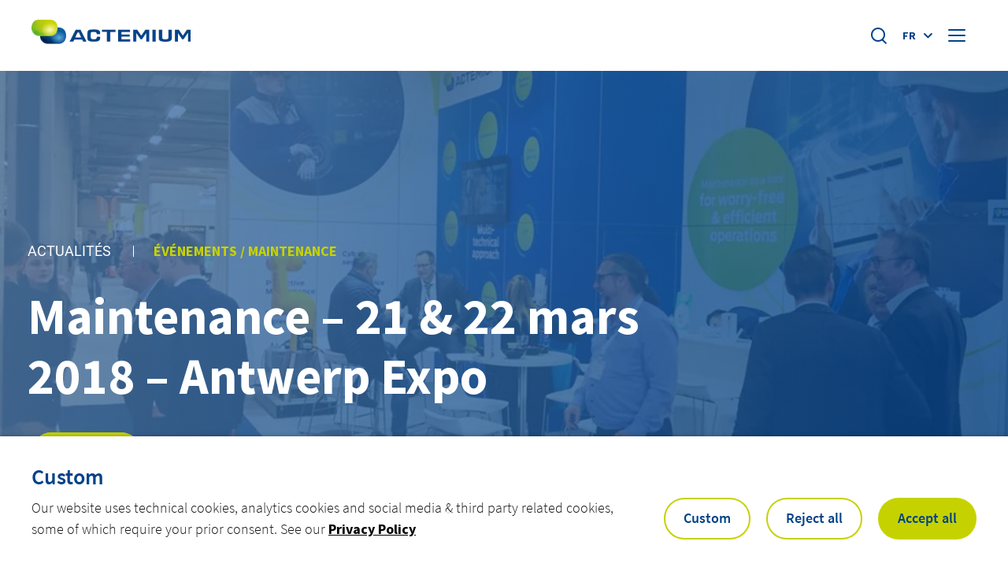

--- FILE ---
content_type: text/html; charset=UTF-8
request_url: https://www.actemium.be/fr/actualites/maintenance-21-22-maart-2018-antwerp-expo/
body_size: 135205
content:
<!doctype html>
<html lang="fr-BE" data-has-sidebar="false">
    <head><style>img.lazy{min-height:1px}</style><link href="https://www.actemium.be/app/plugins/w3-total-cache/pub/js/lazyload.min.js" as="script">
    <meta charset="utf-8">
    <meta http-equiv="x-ua-compatible" content="ie=edge">
    <meta name="viewport" content="width=device-width, initial-scale=1, shrink-to-fit=no">

    
    <link rel="apple-touch-icon" sizes="180x180" href="/app/themes/actemium/resources/assets/images/favicons/apple-touch-icon.png">
<link rel="icon" type="image/png" sizes="32x32" href="/app/themes/actemium/resources/assets/images/favicons/favicon-32x32.png">
<link rel="icon" type="image/png" sizes="192x192" href="/app/themes/actemium/resources/assets/images/favicons/favicon-192x192.png">
<meta name="msapplication-TileImage" content="/app/themes/actemium/resources/assets/images/favicons/favicon-270x270.png">

    <meta name="theme-color" content="#ffffff">

    <meta name='robots' content='index, follow, max-image-preview:large, max-snippet:-1, max-video-preview:-1' />
	<style>img:is([sizes="auto" i], [sizes^="auto," i]) { contain-intrinsic-size: 3000px 1500px }</style>
	<link rel="alternate" href="https://www.actemium.be/nieuws/maintenance-21-22-maart-2018-antwerp-expo/" hreflang="nl" />
<link rel="alternate" href="https://www.actemium.be/fr/actualites/maintenance-21-22-maart-2018-antwerp-expo/" hreflang="fr" />

	<!-- This site is optimized with the Yoast SEO Premium plugin v26.1 (Yoast SEO v26.1.1) - https://yoast.com/wordpress/plugins/seo/ -->
	<title>Maintenance – 21 &amp; 22 mars 2018 – Antwerp Expo - Actemium BE</title>
	<link rel="canonical" href="https://www.actemium.be/fr/actualites/maintenance-21-22-maart-2018-antwerp-expo/" />
	<meta property="og:locale" content="fr_FR" />
	<meta property="og:locale:alternate" content="nl_BE" />
	<meta property="og:type" content="article" />
	<meta property="og:title" content="Maintenance – 21 &amp; 22 mars 2018 – Antwerp Expo" />
	<meta property="og:description" content="Actemium souhaite vous inviter à visiter notre stand à Maintenance 2018, les 21 et 22 mars à Antwerp Expo. Maintenance est le plus grand événement lié à la maintenance axée sur la production, entièrement consacrée à la maintenance industrielle, à la technologie d’arrêts de production, à la gestion des actifs et à la fiabilité de la production." />
	<meta property="og:url" content="https://www.actemium.be/fr/actualites/maintenance-21-22-maart-2018-antwerp-expo/" />
	<meta property="og:site_name" content="Actemium BE" />
	<meta property="article:modified_time" content="2023-03-27T08:24:59+00:00" />
	<meta property="og:image" content="https://www.actemium.be/app/uploads/sites/228/2023/03/29472923_10157668741093636_6052311147216896000_n-1.jpg" />
	<meta property="og:image:width" content="960" />
	<meta property="og:image:height" content="720" />
	<meta property="og:image:type" content="image/jpeg" />
	<meta name="twitter:card" content="summary_large_image" />
	<!-- / Yoast SEO Premium plugin. -->


<style id='global-styles-inline-css' type='text/css'>
:root{--wp--preset--aspect-ratio--square: 1;--wp--preset--aspect-ratio--4-3: 4/3;--wp--preset--aspect-ratio--3-4: 3/4;--wp--preset--aspect-ratio--3-2: 3/2;--wp--preset--aspect-ratio--2-3: 2/3;--wp--preset--aspect-ratio--16-9: 16/9;--wp--preset--aspect-ratio--9-16: 9/16;--wp--preset--color--black: #000000;--wp--preset--color--cyan-bluish-gray: #abb8c3;--wp--preset--color--white: #ffffff;--wp--preset--color--pale-pink: #f78da7;--wp--preset--color--vivid-red: #cf2e2e;--wp--preset--color--luminous-vivid-orange: #ff6900;--wp--preset--color--luminous-vivid-amber: #fcb900;--wp--preset--color--light-green-cyan: #7bdcb5;--wp--preset--color--vivid-green-cyan: #00d084;--wp--preset--color--pale-cyan-blue: #8ed1fc;--wp--preset--color--vivid-cyan-blue: #0693e3;--wp--preset--color--vivid-purple: #9b51e0;--wp--preset--gradient--vivid-cyan-blue-to-vivid-purple: linear-gradient(135deg,rgba(6,147,227,1) 0%,rgb(155,81,224) 100%);--wp--preset--gradient--light-green-cyan-to-vivid-green-cyan: linear-gradient(135deg,rgb(122,220,180) 0%,rgb(0,208,130) 100%);--wp--preset--gradient--luminous-vivid-amber-to-luminous-vivid-orange: linear-gradient(135deg,rgba(252,185,0,1) 0%,rgba(255,105,0,1) 100%);--wp--preset--gradient--luminous-vivid-orange-to-vivid-red: linear-gradient(135deg,rgba(255,105,0,1) 0%,rgb(207,46,46) 100%);--wp--preset--gradient--very-light-gray-to-cyan-bluish-gray: linear-gradient(135deg,rgb(238,238,238) 0%,rgb(169,184,195) 100%);--wp--preset--gradient--cool-to-warm-spectrum: linear-gradient(135deg,rgb(74,234,220) 0%,rgb(151,120,209) 20%,rgb(207,42,186) 40%,rgb(238,44,130) 60%,rgb(251,105,98) 80%,rgb(254,248,76) 100%);--wp--preset--gradient--blush-light-purple: linear-gradient(135deg,rgb(255,206,236) 0%,rgb(152,150,240) 100%);--wp--preset--gradient--blush-bordeaux: linear-gradient(135deg,rgb(254,205,165) 0%,rgb(254,45,45) 50%,rgb(107,0,62) 100%);--wp--preset--gradient--luminous-dusk: linear-gradient(135deg,rgb(255,203,112) 0%,rgb(199,81,192) 50%,rgb(65,88,208) 100%);--wp--preset--gradient--pale-ocean: linear-gradient(135deg,rgb(255,245,203) 0%,rgb(182,227,212) 50%,rgb(51,167,181) 100%);--wp--preset--gradient--electric-grass: linear-gradient(135deg,rgb(202,248,128) 0%,rgb(113,206,126) 100%);--wp--preset--gradient--midnight: linear-gradient(135deg,rgb(2,3,129) 0%,rgb(40,116,252) 100%);--wp--preset--font-size--small: 13px;--wp--preset--font-size--medium: 20px;--wp--preset--font-size--large: 36px;--wp--preset--font-size--x-large: 42px;--wp--preset--spacing--20: 0.44rem;--wp--preset--spacing--30: 0.67rem;--wp--preset--spacing--40: 1rem;--wp--preset--spacing--50: 1.5rem;--wp--preset--spacing--60: 2.25rem;--wp--preset--spacing--70: 3.38rem;--wp--preset--spacing--80: 5.06rem;--wp--preset--shadow--natural: 6px 6px 9px rgba(0, 0, 0, 0.2);--wp--preset--shadow--deep: 12px 12px 50px rgba(0, 0, 0, 0.4);--wp--preset--shadow--sharp: 6px 6px 0px rgba(0, 0, 0, 0.2);--wp--preset--shadow--outlined: 6px 6px 0px -3px rgba(255, 255, 255, 1), 6px 6px rgba(0, 0, 0, 1);--wp--preset--shadow--crisp: 6px 6px 0px rgba(0, 0, 0, 1);}:where(body) { margin: 0; }.wp-site-blocks > .alignleft { float: left; margin-right: 2em; }.wp-site-blocks > .alignright { float: right; margin-left: 2em; }.wp-site-blocks > .aligncenter { justify-content: center; margin-left: auto; margin-right: auto; }:where(.is-layout-flex){gap: 0.5em;}:where(.is-layout-grid){gap: 0.5em;}.is-layout-flow > .alignleft{float: left;margin-inline-start: 0;margin-inline-end: 2em;}.is-layout-flow > .alignright{float: right;margin-inline-start: 2em;margin-inline-end: 0;}.is-layout-flow > .aligncenter{margin-left: auto !important;margin-right: auto !important;}.is-layout-constrained > .alignleft{float: left;margin-inline-start: 0;margin-inline-end: 2em;}.is-layout-constrained > .alignright{float: right;margin-inline-start: 2em;margin-inline-end: 0;}.is-layout-constrained > .aligncenter{margin-left: auto !important;margin-right: auto !important;}.is-layout-constrained > :where(:not(.alignleft):not(.alignright):not(.alignfull)){margin-left: auto !important;margin-right: auto !important;}body .is-layout-flex{display: flex;}.is-layout-flex{flex-wrap: wrap;align-items: center;}.is-layout-flex > :is(*, div){margin: 0;}body .is-layout-grid{display: grid;}.is-layout-grid > :is(*, div){margin: 0;}body{padding-top: 0px;padding-right: 0px;padding-bottom: 0px;padding-left: 0px;}a:where(:not(.wp-element-button)){text-decoration: underline;}:root :where(.wp-element-button, .wp-block-button__link){background-color: #32373c;border-width: 0;color: #fff;font-family: inherit;font-size: inherit;line-height: inherit;padding: calc(0.667em + 2px) calc(1.333em + 2px);text-decoration: none;}.has-black-color{color: var(--wp--preset--color--black) !important;}.has-cyan-bluish-gray-color{color: var(--wp--preset--color--cyan-bluish-gray) !important;}.has-white-color{color: var(--wp--preset--color--white) !important;}.has-pale-pink-color{color: var(--wp--preset--color--pale-pink) !important;}.has-vivid-red-color{color: var(--wp--preset--color--vivid-red) !important;}.has-luminous-vivid-orange-color{color: var(--wp--preset--color--luminous-vivid-orange) !important;}.has-luminous-vivid-amber-color{color: var(--wp--preset--color--luminous-vivid-amber) !important;}.has-light-green-cyan-color{color: var(--wp--preset--color--light-green-cyan) !important;}.has-vivid-green-cyan-color{color: var(--wp--preset--color--vivid-green-cyan) !important;}.has-pale-cyan-blue-color{color: var(--wp--preset--color--pale-cyan-blue) !important;}.has-vivid-cyan-blue-color{color: var(--wp--preset--color--vivid-cyan-blue) !important;}.has-vivid-purple-color{color: var(--wp--preset--color--vivid-purple) !important;}.has-black-background-color{background-color: var(--wp--preset--color--black) !important;}.has-cyan-bluish-gray-background-color{background-color: var(--wp--preset--color--cyan-bluish-gray) !important;}.has-white-background-color{background-color: var(--wp--preset--color--white) !important;}.has-pale-pink-background-color{background-color: var(--wp--preset--color--pale-pink) !important;}.has-vivid-red-background-color{background-color: var(--wp--preset--color--vivid-red) !important;}.has-luminous-vivid-orange-background-color{background-color: var(--wp--preset--color--luminous-vivid-orange) !important;}.has-luminous-vivid-amber-background-color{background-color: var(--wp--preset--color--luminous-vivid-amber) !important;}.has-light-green-cyan-background-color{background-color: var(--wp--preset--color--light-green-cyan) !important;}.has-vivid-green-cyan-background-color{background-color: var(--wp--preset--color--vivid-green-cyan) !important;}.has-pale-cyan-blue-background-color{background-color: var(--wp--preset--color--pale-cyan-blue) !important;}.has-vivid-cyan-blue-background-color{background-color: var(--wp--preset--color--vivid-cyan-blue) !important;}.has-vivid-purple-background-color{background-color: var(--wp--preset--color--vivid-purple) !important;}.has-black-border-color{border-color: var(--wp--preset--color--black) !important;}.has-cyan-bluish-gray-border-color{border-color: var(--wp--preset--color--cyan-bluish-gray) !important;}.has-white-border-color{border-color: var(--wp--preset--color--white) !important;}.has-pale-pink-border-color{border-color: var(--wp--preset--color--pale-pink) !important;}.has-vivid-red-border-color{border-color: var(--wp--preset--color--vivid-red) !important;}.has-luminous-vivid-orange-border-color{border-color: var(--wp--preset--color--luminous-vivid-orange) !important;}.has-luminous-vivid-amber-border-color{border-color: var(--wp--preset--color--luminous-vivid-amber) !important;}.has-light-green-cyan-border-color{border-color: var(--wp--preset--color--light-green-cyan) !important;}.has-vivid-green-cyan-border-color{border-color: var(--wp--preset--color--vivid-green-cyan) !important;}.has-pale-cyan-blue-border-color{border-color: var(--wp--preset--color--pale-cyan-blue) !important;}.has-vivid-cyan-blue-border-color{border-color: var(--wp--preset--color--vivid-cyan-blue) !important;}.has-vivid-purple-border-color{border-color: var(--wp--preset--color--vivid-purple) !important;}.has-vivid-cyan-blue-to-vivid-purple-gradient-background{background: var(--wp--preset--gradient--vivid-cyan-blue-to-vivid-purple) !important;}.has-light-green-cyan-to-vivid-green-cyan-gradient-background{background: var(--wp--preset--gradient--light-green-cyan-to-vivid-green-cyan) !important;}.has-luminous-vivid-amber-to-luminous-vivid-orange-gradient-background{background: var(--wp--preset--gradient--luminous-vivid-amber-to-luminous-vivid-orange) !important;}.has-luminous-vivid-orange-to-vivid-red-gradient-background{background: var(--wp--preset--gradient--luminous-vivid-orange-to-vivid-red) !important;}.has-very-light-gray-to-cyan-bluish-gray-gradient-background{background: var(--wp--preset--gradient--very-light-gray-to-cyan-bluish-gray) !important;}.has-cool-to-warm-spectrum-gradient-background{background: var(--wp--preset--gradient--cool-to-warm-spectrum) !important;}.has-blush-light-purple-gradient-background{background: var(--wp--preset--gradient--blush-light-purple) !important;}.has-blush-bordeaux-gradient-background{background: var(--wp--preset--gradient--blush-bordeaux) !important;}.has-luminous-dusk-gradient-background{background: var(--wp--preset--gradient--luminous-dusk) !important;}.has-pale-ocean-gradient-background{background: var(--wp--preset--gradient--pale-ocean) !important;}.has-electric-grass-gradient-background{background: var(--wp--preset--gradient--electric-grass) !important;}.has-midnight-gradient-background{background: var(--wp--preset--gradient--midnight) !important;}.has-small-font-size{font-size: var(--wp--preset--font-size--small) !important;}.has-medium-font-size{font-size: var(--wp--preset--font-size--medium) !important;}.has-large-font-size{font-size: var(--wp--preset--font-size--large) !important;}.has-x-large-font-size{font-size: var(--wp--preset--font-size--x-large) !important;}
:where(.wp-block-post-template.is-layout-flex){gap: 1.25em;}:where(.wp-block-post-template.is-layout-grid){gap: 1.25em;}
:where(.wp-block-columns.is-layout-flex){gap: 2em;}:where(.wp-block-columns.is-layout-grid){gap: 2em;}
:root :where(.wp-block-pullquote){font-size: 1.5em;line-height: 1.6;}
</style>
<style id="cookie-law-info-css">#cookie-law-info-bar,.wt-cli-cookie-bar{box-sizing:border-box;font-size:10pt;margin:0 auto;padding:10px 10px;position:absolute;text-align:center;width:100%;z-index:99999;box-shadow:rgba(0,0,0,.5) 0 5px 10px;display:none;left:0}#cookie-law-info-again{font-size:10pt;margin:0;padding:5px 10px;text-align:center;z-index:9999;cursor:pointer;box-shadow:#161616 2px 2px 5px 2px}#cookie-law-info-bar span{vertical-align:middle}.cli-plugin-button,.cli-plugin-button:visited{display:inline-block;padding:8px 16px 8px;color:#fff;text-decoration:none;-moz-border-radius:4px;-webkit-border-radius:4px;position:relative;cursor:pointer;text-decoration:none}.cli-accept-button{font-family:Courier;font-variant:small-caps}.cli-plugin-button:hover{background-color:#111;color:#fff;text-decoration:none}.wt-cli-cookie-bar-container[data-banner-version="2.0"] #wt-cli-save-preferences-btn:hover{opacity:.7;background-color:initial;color:currentColor}.small.cli-plugin-button,.small.cli-plugin-button:visited{font-size:11px}.cli-plugin-button,.cli-plugin-button:visited,.medium.cli-plugin-button,.medium.cli-plugin-button:visited{font-size:13px;font-weight:500;line-height:1}.large.cli-plugin-button,.large.cli-plugin-button:visited{font-size:14px;padding:8px 14px 9px}.super.cli-plugin-button,.super.cli-plugin-button:visited{font-size:34px;padding:8px 14px 9px}.pink.cli-plugin-button,.magenta.cli-plugin-button:visited{background-color:#e22092}.pink.cli-plugin-button:hover{background-color:#c81e82}.green.cli-plugin-button,.green.cli-plugin-button:visited{background-color:#91bd09}.green.cli-plugin-button:hover{background-color:#749a02}.red.cli-plugin-button,.red.cli-plugin-button:visited{background-color:#e62727}.red.cli-plugin-button:hover{background-color:#cf2525}.orange.cli-plugin-button,.orange.cli-plugin-button:visited{background-color:#ff5c00}.orange.cli-plugin-button:hover{background-color:#d45500}.blue.cli-plugin-button,.blue.cli-plugin-button:visited{background-color:#2981e4}.blue.cli-plugin-button:hover{background-color:#2575cf}.yellow.cli-plugin-button,.yellow.cli-plugin-button:visited{background-color:#ffb515}.yellow.cli-plugin-button:hover{background-color:#fc9200}.cli-bar-popup{-moz-background-clip:padding;-webkit-background-clip:padding;background-clip:padding-box;-webkit-border-radius:30px;-moz-border-radius:30px;border-radius:30px;padding:20px}.cli-clearboth{clear:both}@media only screen and (max-width:768px){.cli-settings-mobile:hover{box-shadow:none!important}.cli-settings-desktop{display:none}.cli-col-8{max-width:100%!important;width:100%!important;flex:100%!important;-ms-flex:100%!important}.cli-accordion-plusminus{float:right;font-size:22px;line-height:22px}.cli-plugin-button{margin:10px}}@media only screen and (max-width:567px){.cli-switch .cli-slider:after{display:none}.cli-tab-header a.cli-nav-link{font-size:12px}.cli-modal .cli-modal-close{right:-10px;top:-15px}}.wt-cli-iframe-placeholder{background-image:url(https://www.actemium.be/app/plugins/webtoffee-gdpr-cookie-consent/public/css/../images/cli_placeholder.svg);background-size:80px;max-width:100%;max-height:100%;background-position:center;background-repeat:no-repeat;background-color:#b2b0b059;position:relative;display:flex;align-items:flex-end;justify-content:center}.wt-cli-iframe-placeholder .wt-cli-inner-text{width:100%;text-align:center;padding:1rem 1rem;border-radius:400px}.wt-cli-iframe-placeholder .wt-cli-inner-text a{text-decoration:none}.wt-cli-iframe-placeholder .wt-cli-inner-text a:hover{cursor:pointer}.wt-cli-cookie-bar-container{display:none}.wt-cli-necessary-checkbox{display:none!important}a.wt-cli-ccpa-opt-out{text-decoration:underline!important}.wt-cli-link{font-family:inherit;line-height:24px;font-weight:400;padding:0;margin:0;cursor:pointer;text-decoration:none;background:none;border:none;text-transform:none;min-height:0;text-shadow:none;box-shadow:none;color:#1863DC}.wt-cli-link:hover{background-color:transparent;border-color:transparent;color:#1863DC}.wt-cli-iab-vendor-storage-disclosure-section .wt-cli-iab-vendor-storage-disclosure-title{font-weight:700;margin:0 0 11px}.wt-cli-iab-audit-table{background:#f4f4f4;border-radius:6px;background-color:#fff}.wt-cli-iab-cookie-des-table{font-size:12px;line-height:24px;font-weight:400;padding:15px 10px;border-bottom:1px solid;border-bottom-color:#F4F4F4;margin:0}.wt-cli-iab-cookie-des-table li{list-style-type:none;display:flex;padding:3px 0}.wt-cli-iab-cookie-des-table li:first-child{padding-top:0}.wt-cli-iab-cookie-des-table li div:first-child{width:160px;font-weight:600;word-break:break-word;word-wrap:break-word}.wt-cli-iab-cookie-des-table .wt-cli-iab-purposes-list{padding:0 0 0 12px;margin:0}.wt-cli-iab-cookie-des-table .wt-cli-iab-purposes-list li{display:list-item;list-style-type:disc}.cli-preference-btn-wrapper{display:flex;flex-wrap:wrap;align-items:center;justify-content:center}.cli-preference-btn-wrapper .cli-plugin-button{flex:auto;max-width:100%;text-shadow:none;box-shadow:none;margin:5px 8px 5px 0px!important;text-align:center}.cli-preference-btn-wrapper .cli-plugin-button:last-child{margin:5px 0 5px 0px!important}.wt-cli-iab-preference-wrapper{margin-top:15px}.wt-cli-iab-preference-wrapper>button{padding:10px 0;margin-left:10px}.wt-cli-iab-preference-wrapper>button:first-child{margin-left:0}.wt-cli-cookie-bar-container[data-banner-version="3.0"] .cli-plugin-button,.wt-cli-cookie-bar-container[data-banner-version="3.0"] .cli_settings_button,.wt-cli-cookie-bar-container[data-banner-version="3.0"] .cli-plugin-main-button{border-radius:0;margin:0 8px 0 0;padding:8px 25px 8px 25px;font-size:15px;text-align:center}.wt-cli-cookie-bar-container[data-banner-version="3.0"] .cli-plugin-button:hover{opacity:.7;background-color:initial;color:currentColor}.wt-cli-cookie-bar-container[data-banner-version="3.0"] #wt-cli-cookie-banner-title{color:#212121;font-weight:700;font-size:18px;line-height:24px;margin:0 0 10px 0;text-transform:initial}.wt-cli-cookie-bar-container[data-banner-version="3.0"] #wt-cli-privacy-title{color:#212121;font-weight:700;font-size:18px;line-height:24px;margin:0 0 10px 0}#wt-cli-iab-notice-toggle.wt-cli-link{font-size:inherit}.wt-cli-cookie-bar-container[data-banner-version="3.0"] .cli-style-v2{font-size:inherit;font-weight:inherit}@media only screen and (max-width:768px){.wt-cli-cookie-bar-container[data-banner-version="3.0"] .cli-plugin-button,.wt-cli-cookie-bar-container[data-banner-version="3.0"] .cli-plugin-main-button,.wt-cli-cookie-bar-container[data-banner-version="3.0"] .cli_settings_button,.wt-cli-cookie-bar-container[data-banner-version="3.0"] .cli-preference-btn-wrapper .cli-plugin-button{width:100%;padding:8px;margin-right:0;text-align:center;margin:10px 0 0 0px!important;box-sizing:border-box}.wt-cli-cookie-bar-container[data-banner-version="3.0"] .cli-bar-btn_container{display:flex;flex-direction:column;width:100%;margin-left:0;margin-top:10px;justify-content:left}.wt-cli-cookie-bar-container[data-banner-version="3.0"] #wt-cli-reject-btn{order:3}.wt-cli-cookie-bar-container[data-banner-version="3.0"] #wt-cli-settings-btn,.wt-cli-cookie-bar-container[data-banner-version="3.0"] #wt-cli-save-preferences-btn{order:2}.wt-cli-cookie-bar-container[data-banner-version="3.0"] #wt-cli-accept-all-btn{order:1}}@media (min-width:992px){.wt-cli-cookie-bar-container[data-banner-version="3.0"] .cli-modal .cli-modal-dialog{max-width:720px}}</style>
<style id="cookie-law-info-gdpr-css">.gdpr-container-fluid{width:100%;padding-right:15px;padding-left:15px;margin-right:auto;margin-left:auto;box-sizing:border-box}.gdpr-row{display:-ms-flexbox;display:flex;-ms-flex-wrap:wrap;flex-wrap:wrap;margin-right:-15px;margin-left:-15px}.gdpr-col-4{-ms-flex:0 0 33.333333%;flex:0 0 33.333333%;max-width:33.333333%}.gdpr-col-8{-ms-flex:0 0 66.666667%;flex:0 0 66.666667%;max-width:66.666667%}.gdpr-align-items-stretch{-ms-flex-align:stretch!important;align-items:stretch!important}.gdpr-d-flex{display:-ms-flexbox!important;display:flex!important}.gdpr-px-0{padding-left:0;padding-right:0}.modal-open{overflow:hidden}.modal-open .gdpr-modal{overflow-x:hidden;overflow-y:auto}.gdpr-modal.fade .gdpr-modal-dialog{transition:-webkit-transform .3s ease-out;transition:transform .3s ease-out;transition:transform .3s ease-out,-webkit-transform .3s ease-out;-webkit-transform:translate(0,-25%);transform:translate(0,-25%)}.gdpr-modal.show .gdpr-modal-dialog{-webkit-transform:translate(0,0);transform:translate(0,0)}.gdpr-modal{position:fixed;top:0;right:0;bottom:0;left:0;z-index:1050;display:none;overflow:hidden;outline:none}.gdpr-modal a{text-decoration:none}.gdpr-modal .gdpr-modal-dialog{position:relative;width:auto;margin:.5rem;pointer-events:none;font-family:-apple-system,BlinkMacSystemFont,"Segoe UI",Roboto,"Helvetica Neue",Arial,sans-serif,"Apple Color Emoji","Segoe UI Emoji","Segoe UI Symbol";font-size:1rem;font-weight:400;line-height:1.5;color:#212529;text-align:left;display:-ms-flexbox;display:flex;-ms-flex-align:center;align-items:center;min-height:calc(100% - (.5rem * 2))}@media (min-width:576px){.gdpr-modal .gdpr-modal-dialog{max-width:500px;margin:1.75rem auto;min-height:calc(100% - (1.75rem * 2))}}@media (min-width:992px){.gdpr-modal .gdpr-modal-dialog{max-width:900px}}.gdpr-modal-content{position:relative;display:-ms-flexbox;display:flex;-ms-flex-direction:column;flex-direction:column;width:100%;pointer-events:auto;background-color:#fff;background-clip:padding-box;border:1px solid rgba(0,0,0,.2);border-radius:.3rem;box-sizing:border-box;outline:0}.gdpr-modal .row{margin:0 -15px}.gdpr-modal .modal-body{padding:0;position:relative;-ms-flex:1 1 auto;flex:1 1 auto}.gdpr-modal .close{position:absolute;right:10px;top:10px;z-index:1;padding:0;background-color:transparent;border:0;-webkit-appearance:none;font-size:1.5rem;font-weight:700;line-height:1;color:#000;text-shadow:0 1px 0 #fff}.gdpr-modal .close:focus{outline:0}.gdpr-switch{display:inline-block;position:relative;min-height:1px;padding-left:70px;font-size:14px}.gdpr-switch input[type="checkbox"]{display:none}.gdpr-switch .gdpr-slider{background-color:#e3e1e8;height:24px;width:50px;bottom:0;cursor:pointer;left:0;position:absolute;right:0;top:0;transition:.4s}.gdpr-switch .gdpr-slider:before{background-color:#fff;bottom:2px;content:"";height:20px;left:2px;position:absolute;transition:.4s;width:20px}.gdpr-switch input:checked+.gdpr-slider{background-color:rgb(99,179,95)}.gdpr-switch input:checked+.gdpr-slider:before{transform:translateX(26px)}.gdpr-switch .gdpr-slider{border-radius:34px}.gdpr-switch .gdpr-slider:before{border-radius:50%}.gdpr-tab-content>.gdpr-tab-pane{display:none}.gdpr-tab-content>.active{display:block}.gdpr-fade{transition:opacity .15s linear}.gdpr-nav-pills{display:-ms-flexbox;display:flex;-ms-flex-wrap:wrap;flex-wrap:wrap;padding-left:0;margin-bottom:0;list-style:none;-ms-flex-direction:column!important;flex-direction:column!important;align-items:stretch!important;-ms-align-items:stretch!important}.nav.gdpr-nav-pills,.gdpr-tab-content{width:100%;padding:30px;box-sizing:border-box}.nav.gdpr-nav-pills{background:#f3f3f3}.nav.gdpr-nav-pills .gdpr-nav-link{border:1px solid #0070ad;margin-bottom:10px;color:#0070ad;font-size:14px;display:block;padding:.5rem 1rem;border-radius:.25rem}.nav.gdpr-nav-pills .gdpr-nav-link.active,.nav.gdpr-nav-pills .show>.gdpr-nav-link{background-color:#0070ad;border:1px solid #0070ad}.nav.gdpr-nav-pills .gdpr-nav-link.active{color:#fff}.gdpr-tab-content .gdpr-button-wrapper{padding-top:30px;margin-top:30px;border-top:1px solid #d6d6d6}.gdpr-tab-content .gdpr-button-wrapper .btn-gdpr{background-color:#0070ad;border-color:#0070ad;color:#fff;display:inline-block;font-weight:400;text-align:center;white-space:nowrap;vertical-align:middle;-webkit-user-select:none;-moz-user-select:none;-ms-user-select:none;user-select:none;border:1px solid transparent;padding:.375rem .75rem;font-size:1rem;line-height:1.5;border-radius:.25rem;transition:color .15s ease-in-out,background-color .15s ease-in-out,border-color .15s ease-in-out,box-shadow .15s ease-in-out;box-sizing:border-box}.gdpr-tab-content p{color:#343438;font-size:14px;margin-top:0}.gdpr-tab-content h4{font-size:20px;margin-bottom:.5rem;margin-top:0;font-family:inherit;font-weight:500;line-height:1.2;color:inherit}.cli-container-fluid{padding-right:15px;padding-left:15px;margin-right:auto;margin-left:auto}.cli-row{display:-ms-flexbox;display:flex;-ms-flex-wrap:wrap;flex-wrap:wrap;margin-right:-15px;margin-left:-15px}.cli-col-4{-ms-flex:0 0 33.333333%;flex:0 0 33.333333%;max-width:33.333333%}.cli-col-8{-ms-flex:0 0 66.666667%;flex:0 0 66.666667%;max-width:66.666667%;flex-direction:column}.cli-align-items-stretch{-ms-flex-align:stretch!important;align-items:stretch!important}.cli-d-flex{display:-ms-flexbox!important;display:flex!important}.cli-px-0{padding-left:0;padding-right:0}.cli-btn{cursor:pointer;font-size:14px;display:inline-block;font-weight:400;text-align:center;white-space:nowrap;vertical-align:middle;-webkit-user-select:none;-moz-user-select:none;-ms-user-select:none;user-select:none;border:1px solid transparent;padding:.5rem 1.25rem;line-height:1;border-radius:.25rem;transition:all .15s ease-in-out}.cli-btn:hover{opacity:.8}.cli-btn:focus{outline:0}.cli-read-more-link{cursor:pointer;font-size:15px;font-weight:500;text-decoration:underline}.cli-modal-backdrop.cli-show{opacity:.8}.cli-modal-open{overflow:hidden}.cli-barmodal-open{overflow:hidden}.cli-modal-open .cli-modal{overflow-x:hidden;overflow-y:auto}.cli-modal.cli-fade .cli-modal-dialog{transition:-webkit-transform .3s ease-out;transition:transform .3s ease-out;transition:transform .3s ease-out,-webkit-transform .3s ease-out;-webkit-transform:translate(0,-25%);transform:translate(0,-25%)}.cli-modal.cli-show .cli-modal-dialog{-webkit-transform:translate(0,0);transform:translate(0,0)}.cli-modal-backdrop{position:fixed;top:0;right:0;bottom:0;left:0;z-index:1040;background-color:#000;-webkit-transform:scale(0);transform:scale(0);transition:opacity ease-in-out 0.5s}.cli-modal-backdrop.cli-fade{opacity:0}.cli-modal-backdrop.cli-show{opacity:.5;-webkit-transform:scale(1);transform:scale(1)}.cli-modal{position:fixed;top:0;right:0;bottom:0;left:0;z-index:99999;-webkit-transform:scale(0);transform:scale(0);overflow:hidden;outline:0;visibility:hidden}.cli-modal.cli-show{visibility:visible}.cli-modal a{text-decoration:none}.cli-modal .cli-modal-dialog{position:relative;width:auto;margin:.5rem;pointer-events:none;font-family:inherit;font-size:1rem;font-weight:400;line-height:1.5;color:#212529;text-align:left;display:-ms-flexbox;display:flex;-ms-flex-align:center;align-items:center;min-height:calc(100% - (.5rem * 2))}@media (min-width:576px){.cli-modal .cli-modal-dialog{max-width:500px;margin:1.75rem auto;min-height:calc(100% - (1.75rem * 2))}}.cli-modal-content{position:relative;display:-ms-flexbox;display:flex;-ms-flex-direction:column;flex-direction:column;width:100%;pointer-events:auto;background-clip:padding-box;border-radius:.2rem;box-sizing:border-box;outline:0}.cli-modal .row{margin:0 -15px}.cli-modal-footer{position:relative}.cli-modal .modal-body{padding:0;position:relative;-ms-flex:1 1 auto;flex:1 1 auto}.cli-modal .cli-modal-close:focus{outline:0}.cli-switch{display:inline-block;position:relative;min-height:1px;padding-left:38px;font-size:14px;width:auto}.cli-switch input[type="checkbox"]{display:block;margin:0;width:0;position:absolute!important;left:0!important;opacity:0!important}.cli-switch .cli-slider{background-color:#e3e1e8;height:20px;width:38px;bottom:0;cursor:pointer;left:0;position:absolute;right:0;top:0;transition:.4s}.cli-switch .cli-slider:before{bottom:2px;content:"";height:15px;left:3px;position:absolute;transition:.4s;width:15px}.cli-switch input:checked+.cli-slider{background-color:#28a745}.cli-switch input:checked+.cli-slider:before{transform:translateX(18px)}.cli-switch .cli-slider{border-radius:34px;font-size:0}.cli-switch .cli-slider:before{border-radius:50%}.cli-nav-pills{display:-ms-flexbox;display:flex;-ms-flex-wrap:wrap;flex-wrap:wrap;padding-left:0;margin-bottom:0;list-style:none;-ms-flex-direction:column;flex-direction:column}.cli-nav-pills,.cli-tab-content,.cli-sub-tab-content{width:100%;padding:5px 30px 5px 5px;box-sizing:border-box}@media (max-width:767px){.cli-nav-pills,.cli-tab-content,.cli-sub-tab-content{padding:30px 10px}}.cli-nav-pills{background:#fff}.cli-nav-pills .cli-nav-link{border:1px solid #ccc;margin-bottom:10px;color:#2a2a2a;font-size:14px;display:block;padding:.5rem 1rem;border-radius:.25rem;cursor:pointer}.cli-nav-pills .cli-nav-link.cli-active,.cli-nav-pills .cli-show>.cli-nav-link{background-color:#f6f6f9;border:1px solid #ccc}.cli-nav-pills .cli-nav-link.cli-active{color:#2a2a2a}.cli-tab-content .cli-button-wrapper,.cli-sub-tab-content .cli-button-wrapper{padding-top:30px;margin-top:30px;border-top:1px solid #d6d6d6}.cli-tab-content p,.cli-sub-tab-content p{color:#343438;font-size:14px;margin-top:0}.cli-tab-content h4,.cli-sub-tab-content h4{font-size:20px;margin-bottom:1.5rem;margin-top:0;font-family:inherit;font-weight:500;line-height:1.2;color:inherit}#cookie-law-info-bar .cli-nav-pills,#cookie-law-info-bar .cli-tab-content,#cookie-law-info-bar .cli-nav-pills .cli-show>.cli-nav-link,#cookie-law-info-bar a.cli-nav-link.cli-active,#cookie-law-info-bar .cli-sub-tab-content{background:transparent}#cookie-law-info-bar .cli-nav-pills .cli-nav-link.cli-active,#cookie-law-info-bar .cli-nav-link,#cookie-law-info-bar .cli-tab-container p,#cookie-law-info-bar span.cli-necessary-caption,#cookie-law-info-bar .cli-switch .cli-slider:after{color:inherit}#cookie-law-info-bar .cli-tab-header a:before,#cookie-law-info-bar .cli-sub-tab-header a:before{border-right:1px solid currentColor;border-bottom:1px solid currentColor}#cookie-law-info-bar .cli-row{margin-top:20px}#cookie-law-info-bar .cli-col-4{-webkit-box-flex:0;-ms-flex:0 0 auto;flex:0 0 auto;width:auto;max-width:none}#cookie-law-info-bar .cli-col-8{flex-basis:0%;-webkit-box-flex:1;-ms-flex-positive:1;flex-grow:1;max-width:100%}.cli-wrapper{max-width:100%;float:none;margin:0 auto}#cookie-law-info-bar .cli-tab-content h4,#cookie-law-info-bar .cli-dub-tab-content h4{margin-bottom:.5rem}#cookie-law-info-bar .cli-nav-pills .cli-nav-link{padding:.2rem .5rem}#cookie-law-info-bar .cli-tab-container{display:none;text-align:left}.cli-tab-footer .cli-btn{padding:10px 15px;width:auto;text-decoration:none}.cli-tab-footer{width:100%;text-align:right;padding:20px 0}.cli-col-12{width:100%}.cli-tab-header,.cli-sub-tab-header{display:flex;justify-content:space-between}.cli-tab-header a:before,.cli-sub-tab-header a:before{width:10px;height:2px;left:0;top:calc(50% - 1px)}.cli-tab-header a:after,.cli-sub-tab-header a:after{width:2px;height:10px;left:4px;top:calc(50% - 5px);-webkit-transform:none;transform:none}.cli-tab-header a:before,.cli-sub-tab-header a:before{width:7px;height:7px;border-right:1px solid #4a6e78;border-bottom:1px solid #4a6e78;content:" ";transform:rotate(-45deg);-webkit-transition:all 0.2s ease-in-out;-moz-transition:all 0.2s ease-in-out;transition:all 0.2s ease-in-out;margin-right:10px}.cli-tab-header a.cli-nav-link,.cli-sub-tab-header a.cli-nav-link{position:relative;display:flex;align-items:center;font-size:14px;color:#000;text-decoration:none}.cli-tab-header.cli-tab-active .cli-nav-link:before,.cli-sub-tab-header.cli-tab-active .cli-nav-link:before{transform:rotate(45deg);-webkit-transition:all 0.2s ease-in-out;-moz-transition:all 0.2s ease-in-out;transition:all 0.2s ease-in-out}.cli-tab-header,.cli-sub-tab-header{border-radius:5px;padding:12px 15px;cursor:pointer;transition:background-color 0.2s ease-out 0.3s,color 0.2s ease-out 0s;background-color:#f2f2f2}.cli-modal .cli-modal-close{position:absolute;right:0;top:0;z-index:1;-webkit-appearance:none;width:40px;height:40px;padding:0;border-radius:50%;padding:10px;background:transparent;border:none}.cli-tab-container h4,.cli-tab-container-iab h4{font-family:inherit;font-size:16px;margin-bottom:15px;margin:10px 0}.cli-tab-container p,.cli-privacy-content-text,.cli-tab-container-iab p,.cli-privacy-content-text-iab{font-size:14px;line-height:1.4;margin-top:0;padding:0;color:#000}.cli-tab-content,.cli-sub-tab-content{display:none}.cli-tab-section .cli-tab-content{padding:10px 20px 5px 20px}.cli-tab-section{margin-top:5px}@media (min-width:992px){.cli-modal .cli-modal-dialog{max-width:700px}}.cli-switch .cli-slider:after{content:attr(data-cli-disable);position:absolute;right:50px;font-size:12px;text-align:right;min-width:120px}.cli-switch input:checked+.cli-slider:after{content:attr(data-cli-enable)}.cli-legitimate-switch .cli-slider:after,.cli-legitimate-switch input:checked+.cli-slider:after{width:100px;font-size:12px}a.cli-privacy-readmore{font-size:12px;margin-top:12px;display:inline-block;cursor:pointer;text-decoration:underline}.cli-privacy-overview{padding-bottom:12px}a.cli-privacy-readmore:before{content:attr(data-readmore-text)}.cli-collapsed a.cli-privacy-readmore:before{content:attr(data-readless-text)}.cli-collapsed .cli-privacy-content{transition:max-height 0.25s ease-in}.cli-privacy-content p{margin-bottom:0}.cli-modal-close svg{fill:#000}span.cli-necessary-caption{color:#000;font-size:12px}.cli-tab-section.cli-privacy-tab{display:none}#cookie-law-info-bar .cli-tab-section.cli-privacy-tab{display:block}#cookie-law-info-bar .cli-privacy-overview{display:none}.cli-tab-container .cli-row{max-height:500px;overflow-y:auto}.cli-modal.cli-blowup.cli-out{z-index:-1}.cli-modal.cli-blowup{z-index:999999;-webkit-transform:scale(1);transform:scale(1)}.cli-modal.cli-blowup .cli-modal-dialog{animation:blowUpModal 0.5s cubic-bezier(.165,.84,.44,1) forwards}.cli-modal.cli-blowup.cli-out .cli-modal-dialog{animation:blowUpModalTwo 0.5s cubic-bezier(.165,.84,.44,1) forwards}@keyframes blowUpContent{0%{-webkit-transform:scale(1);transform:scale(1);opacity:1}99.9%{-webkit-transform:scale(2);transform:scale(2);opacity:0}100%{-webkit-transform:scale(0);transform:scale(0)}}@keyframes blowUpContentTwo{0%{-webkit-transform:scale(2);transform:scale(2);opacity:0}100%{-webkit-transform:scale(1);transform:scale(1);opacity:1}}@keyframes blowUpModal{0%{-webkit-transform:scale(0);transform:scale(0)}100%{-webkit-transform:scale(1);transform:scale(1)}}@keyframes blowUpModalTwo{0%{-webkit-transform:scale(1);transform:scale(1);opacity:1}50%{-webkit-transform:scale(.5);transform:scale(.5);opacity:0}100%{-webkit-transform:scale(0);transform:scale(0);opacity:0}}.cli-bar-container{float:none;margin:0 auto;justify-content:space-between;display:flex;align-items:center;flex-wrap:wrap}.cli-style-v2 a{cursor:pointer}.cli-style-v2 .cli-plugin-main-link{font-weight:inherit}.cli-style-v2{font-size:11pt;font-weight:400}#cookie-law-info-bar[data-cli-type="widget"] .cli-bar-container,#cookie-law-info-bar[data-cli-type="popup"] .cli-bar-container{display:block}.cli-bar-message{width:70%;text-align:left}#cookie-law-info-bar[data-cli-type="widget"] .cli-bar-message,#cookie-law-info-bar[data-cli-type="popup"] .cli-bar-message{width:100%}#cookie-law-info-bar[data-cli-style="cli-style-v2"] .cli_messagebar_head{text-align:left;margin-left:5%;margin-bottom:10px}@media (max-width:985px){.cli-bar-message{width:100%}.cli-bar-container{justify-content:center}}#cookie-law-info-bar[data-cli-style="cli-style-v2"] .wt-cli-ccpa-checkbox{display:block}.wt-cli-form-group input:disabled{opacity:.5}.wt-cli-custom-checkbox input[type="checkbox"]{border:1px solid #b4b9be;background:#fff;color:#555;clear:none;cursor:pointer;display:inline-block!important;line-height:0;height:16px;margin:-4px 4px 0 0;padding:0!important;text-align:center;vertical-align:middle;width:16px;min-width:16px;-webkit-appearance:none;box-shadow:inset 0 1px 2px rgba(0,0,0,.1);transition:.05s border-color ease-in-out}.wt-cli-custom-checkbox input[type=checkbox]:checked:before{content:'';display:block;border:solid #61a229;width:5px;height:10px;border-width:0 2px 2px 0;transform:rotate(45deg);margin:1px 0 0 5px;box-sizing:border-box}.wt-cli-form-group{margin-right:15px}.cli-style-v3 .cli-bar-actions{display:flex;align-items:center;justify-content:space-between;flex-wrap:wrap}.cli-style-v3 .cli-bar-btn_container,.cli-style-v3 .wt-cli-category-widget{margin-top:10px}.cli-style-v3{text-align:left}#cookie-law-info-bar a,.wt-cli-category-widget .wt-cli-form-group label{cursor:pointer}.wt-cli-category-widget .wt-cli-form-group label{font-size:inherit}#cookie-law-info-bar[data-template-id="cli-style-v3"]{padding:10px 90px}#cookie-law-info-bar[data-template-id="cli-style-v3"][data-cli-type="widget"]{padding:10px 20px}#cookie-law-info-bar[data-template-id="cli-style-v3"][data-cli-type="popup"]{padding:10px 20px}#cookie-law-info-bar[data-template-id="cli-style-v3"] .wt-cli-category-widget{display:flex;flex-wrap:wrap}#cookie-law-info-bar[data-template-id="cli-style-v3"]{text-align:left;font-size:11pt;border:1px solid #ffffffe6}#cookie-law-info-bar[data-template-id="cli-style-v3"] h5{margin:10px 0}.wt-cli-category-widget-active .cli-switch,.wt-cli-category-widget-active .wt-cli-necessary-checkbox,.wt-cli-category-widget-active .cli-necessary-caption{display:none!important}@media (max-width:985px){#cookie-law-info-bar[data-template-id="cli-style-v3"]{padding:10px 20px}}.wt-cli-sr-only{display:none}.wt-cli-cookie-bar-container.wt-cli-hide-bar{display:none!important}.wt-cli-privacy-accept-btn{margin-left:10px}.cli_settings_button:focus,#cookie-law-info-again:focus,#wt-cli-cookie-banner-title:focus,.cli-plugin-main-link,.cli_action_button,.cli-privacy-readmore,.cli-tab-header a,.cli-switch .cli-slider,.cli-tab-content .cli-tab-pane:focus{outline:0}.cli-plugin-button:focus{outline:0;opacity:.7}.wt-cli-ckyes-brand-logo{display:flex;align-items:center;font-size:9px;color:#111;font-weight:400}.wt-cli-ckyes-brand-logo img{width:65px;margin-left:2px}.wt-cli-privacy-overview-actions{padding-bottom:0}.wt-cli-cookie-description{font-size:14px;line-height:1.4;margin-top:0;padding:0;color:#000}</style>
<style id='cookie-law-info-gdpr-inline-css' type='text/css'>
.cli-modal-content, .cli-tab-content { background-color: #ffffff; }.cli-privacy-content-text, .cli-modal .cli-modal-dialog, .cli-tab-container p, a.cli-privacy-readmore { color: #000000; }.cli-tab-header { background-color: #f2f2f2; }.cli-tab-header, .cli-tab-header a.cli-nav-link,span.cli-necessary-caption,.cli-switch .cli-slider:after { color: #000000; }.cli-switch .cli-slider:before { background-color: #ffffff; }.cli-switch input:checked + .cli-slider:before { background-color: #ffffff; }.cli-switch .cli-slider { background-color: #e3e1e8; }.cli-switch input:checked + .cli-slider { background-color: #28a745; }.cli-modal-close svg { fill: #000000; }.cli-tab-footer .wt-cli-privacy-accept-all-btn { background-color: #00acad; color: #ffffff}.cli-tab-footer .wt-cli-privacy-accept-btn { background-color: #00acad; color: #ffffff}.cli-tab-header a:before{ border-right: 1px solid #000000; border-bottom: 1px solid #000000; }
</style>
<style id="sage-parent/main.css-css">[data-aos][data-aos][data-aos-duration="50"],body[data-aos-duration="50"] [data-aos]{transition-duration:50ms}[data-aos][data-aos][data-aos-delay="50"],body[data-aos-delay="50"] [data-aos]{transition-delay:0s}[data-aos][data-aos][data-aos-delay="50"].aos-animate,body[data-aos-delay="50"] [data-aos].aos-animate{transition-delay:50ms}[data-aos][data-aos][data-aos-duration="100"],body[data-aos-duration="100"] [data-aos]{transition-duration:.1s}[data-aos][data-aos][data-aos-delay="100"],body[data-aos-delay="100"] [data-aos]{transition-delay:0s}[data-aos][data-aos][data-aos-delay="100"].aos-animate,body[data-aos-delay="100"] [data-aos].aos-animate{transition-delay:.1s}[data-aos][data-aos][data-aos-duration="150"],body[data-aos-duration="150"] [data-aos]{transition-duration:.15s}[data-aos][data-aos][data-aos-delay="150"],body[data-aos-delay="150"] [data-aos]{transition-delay:0s}[data-aos][data-aos][data-aos-delay="150"].aos-animate,body[data-aos-delay="150"] [data-aos].aos-animate{transition-delay:.15s}[data-aos][data-aos][data-aos-duration="200"],body[data-aos-duration="200"] [data-aos]{transition-duration:.2s}[data-aos][data-aos][data-aos-delay="200"],body[data-aos-delay="200"] [data-aos]{transition-delay:0s}[data-aos][data-aos][data-aos-delay="200"].aos-animate,body[data-aos-delay="200"] [data-aos].aos-animate{transition-delay:.2s}[data-aos][data-aos][data-aos-duration="250"],body[data-aos-duration="250"] [data-aos]{transition-duration:.25s}[data-aos][data-aos][data-aos-delay="250"],body[data-aos-delay="250"] [data-aos]{transition-delay:0s}[data-aos][data-aos][data-aos-delay="250"].aos-animate,body[data-aos-delay="250"] [data-aos].aos-animate{transition-delay:.25s}[data-aos][data-aos][data-aos-duration="300"],body[data-aos-duration="300"] [data-aos]{transition-duration:.3s}[data-aos][data-aos][data-aos-delay="300"],body[data-aos-delay="300"] [data-aos]{transition-delay:0s}[data-aos][data-aos][data-aos-delay="300"].aos-animate,body[data-aos-delay="300"] [data-aos].aos-animate{transition-delay:.3s}[data-aos][data-aos][data-aos-duration="350"],body[data-aos-duration="350"] [data-aos]{transition-duration:.35s}[data-aos][data-aos][data-aos-delay="350"],body[data-aos-delay="350"] [data-aos]{transition-delay:0s}[data-aos][data-aos][data-aos-delay="350"].aos-animate,body[data-aos-delay="350"] [data-aos].aos-animate{transition-delay:.35s}[data-aos][data-aos][data-aos-duration="400"],body[data-aos-duration="400"] [data-aos]{transition-duration:.4s}[data-aos][data-aos][data-aos-delay="400"],body[data-aos-delay="400"] [data-aos]{transition-delay:0s}[data-aos][data-aos][data-aos-delay="400"].aos-animate,body[data-aos-delay="400"] [data-aos].aos-animate{transition-delay:.4s}[data-aos][data-aos][data-aos-duration="450"],body[data-aos-duration="450"] [data-aos]{transition-duration:.45s}[data-aos][data-aos][data-aos-delay="450"],body[data-aos-delay="450"] [data-aos]{transition-delay:0s}[data-aos][data-aos][data-aos-delay="450"].aos-animate,body[data-aos-delay="450"] [data-aos].aos-animate{transition-delay:.45s}[data-aos][data-aos][data-aos-duration="500"],body[data-aos-duration="500"] [data-aos]{transition-duration:.5s}[data-aos][data-aos][data-aos-delay="500"],body[data-aos-delay="500"] [data-aos]{transition-delay:0s}[data-aos][data-aos][data-aos-delay="500"].aos-animate,body[data-aos-delay="500"] [data-aos].aos-animate{transition-delay:.5s}[data-aos][data-aos][data-aos-duration="550"],body[data-aos-duration="550"] [data-aos]{transition-duration:.55s}[data-aos][data-aos][data-aos-delay="550"],body[data-aos-delay="550"] [data-aos]{transition-delay:0s}[data-aos][data-aos][data-aos-delay="550"].aos-animate,body[data-aos-delay="550"] [data-aos].aos-animate{transition-delay:.55s}[data-aos][data-aos][data-aos-duration="600"],body[data-aos-duration="600"] [data-aos]{transition-duration:.6s}[data-aos][data-aos][data-aos-delay="600"],body[data-aos-delay="600"] [data-aos]{transition-delay:0s}[data-aos][data-aos][data-aos-delay="600"].aos-animate,body[data-aos-delay="600"] [data-aos].aos-animate{transition-delay:.6s}[data-aos][data-aos][data-aos-duration="650"],body[data-aos-duration="650"] [data-aos]{transition-duration:.65s}[data-aos][data-aos][data-aos-delay="650"],body[data-aos-delay="650"] [data-aos]{transition-delay:0s}[data-aos][data-aos][data-aos-delay="650"].aos-animate,body[data-aos-delay="650"] [data-aos].aos-animate{transition-delay:.65s}[data-aos][data-aos][data-aos-duration="700"],body[data-aos-duration="700"] [data-aos]{transition-duration:.7s}[data-aos][data-aos][data-aos-delay="700"],body[data-aos-delay="700"] [data-aos]{transition-delay:0s}[data-aos][data-aos][data-aos-delay="700"].aos-animate,body[data-aos-delay="700"] [data-aos].aos-animate{transition-delay:.7s}[data-aos][data-aos][data-aos-duration="750"],body[data-aos-duration="750"] [data-aos]{transition-duration:.75s}[data-aos][data-aos][data-aos-delay="750"],body[data-aos-delay="750"] [data-aos]{transition-delay:0s}[data-aos][data-aos][data-aos-delay="750"].aos-animate,body[data-aos-delay="750"] [data-aos].aos-animate{transition-delay:.75s}[data-aos][data-aos][data-aos-duration="800"],body[data-aos-duration="800"] [data-aos]{transition-duration:.8s}[data-aos][data-aos][data-aos-delay="800"],body[data-aos-delay="800"] [data-aos]{transition-delay:0s}[data-aos][data-aos][data-aos-delay="800"].aos-animate,body[data-aos-delay="800"] [data-aos].aos-animate{transition-delay:.8s}[data-aos][data-aos][data-aos-duration="850"],body[data-aos-duration="850"] [data-aos]{transition-duration:.85s}[data-aos][data-aos][data-aos-delay="850"],body[data-aos-delay="850"] [data-aos]{transition-delay:0s}[data-aos][data-aos][data-aos-delay="850"].aos-animate,body[data-aos-delay="850"] [data-aos].aos-animate{transition-delay:.85s}[data-aos][data-aos][data-aos-duration="900"],body[data-aos-duration="900"] [data-aos]{transition-duration:.9s}[data-aos][data-aos][data-aos-delay="900"],body[data-aos-delay="900"] [data-aos]{transition-delay:0s}[data-aos][data-aos][data-aos-delay="900"].aos-animate,body[data-aos-delay="900"] [data-aos].aos-animate{transition-delay:.9s}[data-aos][data-aos][data-aos-duration="950"],body[data-aos-duration="950"] [data-aos]{transition-duration:.95s}[data-aos][data-aos][data-aos-delay="950"],body[data-aos-delay="950"] [data-aos]{transition-delay:0s}[data-aos][data-aos][data-aos-delay="950"].aos-animate,body[data-aos-delay="950"] [data-aos].aos-animate{transition-delay:.95s}[data-aos][data-aos][data-aos-duration="1000"],body[data-aos-duration="1000"] [data-aos]{transition-duration:1s}[data-aos][data-aos][data-aos-delay="1000"],body[data-aos-delay="1000"] [data-aos]{transition-delay:0s}[data-aos][data-aos][data-aos-delay="1000"].aos-animate,body[data-aos-delay="1000"] [data-aos].aos-animate{transition-delay:1s}[data-aos][data-aos][data-aos-duration="1050"],body[data-aos-duration="1050"] [data-aos]{transition-duration:1.05s}[data-aos][data-aos][data-aos-delay="1050"],body[data-aos-delay="1050"] [data-aos]{transition-delay:0s}[data-aos][data-aos][data-aos-delay="1050"].aos-animate,body[data-aos-delay="1050"] [data-aos].aos-animate{transition-delay:1.05s}[data-aos][data-aos][data-aos-duration="1100"],body[data-aos-duration="1100"] [data-aos]{transition-duration:1.1s}[data-aos][data-aos][data-aos-delay="1100"],body[data-aos-delay="1100"] [data-aos]{transition-delay:0s}[data-aos][data-aos][data-aos-delay="1100"].aos-animate,body[data-aos-delay="1100"] [data-aos].aos-animate{transition-delay:1.1s}[data-aos][data-aos][data-aos-duration="1150"],body[data-aos-duration="1150"] [data-aos]{transition-duration:1.15s}[data-aos][data-aos][data-aos-delay="1150"],body[data-aos-delay="1150"] [data-aos]{transition-delay:0s}[data-aos][data-aos][data-aos-delay="1150"].aos-animate,body[data-aos-delay="1150"] [data-aos].aos-animate{transition-delay:1.15s}[data-aos][data-aos][data-aos-duration="1200"],body[data-aos-duration="1200"] [data-aos]{transition-duration:1.2s}[data-aos][data-aos][data-aos-delay="1200"],body[data-aos-delay="1200"] [data-aos]{transition-delay:0s}[data-aos][data-aos][data-aos-delay="1200"].aos-animate,body[data-aos-delay="1200"] [data-aos].aos-animate{transition-delay:1.2s}[data-aos][data-aos][data-aos-duration="1250"],body[data-aos-duration="1250"] [data-aos]{transition-duration:1.25s}[data-aos][data-aos][data-aos-delay="1250"],body[data-aos-delay="1250"] [data-aos]{transition-delay:0s}[data-aos][data-aos][data-aos-delay="1250"].aos-animate,body[data-aos-delay="1250"] [data-aos].aos-animate{transition-delay:1.25s}[data-aos][data-aos][data-aos-duration="1300"],body[data-aos-duration="1300"] [data-aos]{transition-duration:1.3s}[data-aos][data-aos][data-aos-delay="1300"],body[data-aos-delay="1300"] [data-aos]{transition-delay:0s}[data-aos][data-aos][data-aos-delay="1300"].aos-animate,body[data-aos-delay="1300"] [data-aos].aos-animate{transition-delay:1.3s}[data-aos][data-aos][data-aos-duration="1350"],body[data-aos-duration="1350"] [data-aos]{transition-duration:1.35s}[data-aos][data-aos][data-aos-delay="1350"],body[data-aos-delay="1350"] [data-aos]{transition-delay:0s}[data-aos][data-aos][data-aos-delay="1350"].aos-animate,body[data-aos-delay="1350"] [data-aos].aos-animate{transition-delay:1.35s}[data-aos][data-aos][data-aos-duration="1400"],body[data-aos-duration="1400"] [data-aos]{transition-duration:1.4s}[data-aos][data-aos][data-aos-delay="1400"],body[data-aos-delay="1400"] [data-aos]{transition-delay:0s}[data-aos][data-aos][data-aos-delay="1400"].aos-animate,body[data-aos-delay="1400"] [data-aos].aos-animate{transition-delay:1.4s}[data-aos][data-aos][data-aos-duration="1450"],body[data-aos-duration="1450"] [data-aos]{transition-duration:1.45s}[data-aos][data-aos][data-aos-delay="1450"],body[data-aos-delay="1450"] [data-aos]{transition-delay:0s}[data-aos][data-aos][data-aos-delay="1450"].aos-animate,body[data-aos-delay="1450"] [data-aos].aos-animate{transition-delay:1.45s}[data-aos][data-aos][data-aos-duration="1500"],body[data-aos-duration="1500"] [data-aos]{transition-duration:1.5s}[data-aos][data-aos][data-aos-delay="1500"],body[data-aos-delay="1500"] [data-aos]{transition-delay:0s}[data-aos][data-aos][data-aos-delay="1500"].aos-animate,body[data-aos-delay="1500"] [data-aos].aos-animate{transition-delay:1.5s}[data-aos][data-aos][data-aos-duration="1550"],body[data-aos-duration="1550"] [data-aos]{transition-duration:1.55s}[data-aos][data-aos][data-aos-delay="1550"],body[data-aos-delay="1550"] [data-aos]{transition-delay:0s}[data-aos][data-aos][data-aos-delay="1550"].aos-animate,body[data-aos-delay="1550"] [data-aos].aos-animate{transition-delay:1.55s}[data-aos][data-aos][data-aos-duration="1600"],body[data-aos-duration="1600"] [data-aos]{transition-duration:1.6s}[data-aos][data-aos][data-aos-delay="1600"],body[data-aos-delay="1600"] [data-aos]{transition-delay:0s}[data-aos][data-aos][data-aos-delay="1600"].aos-animate,body[data-aos-delay="1600"] [data-aos].aos-animate{transition-delay:1.6s}[data-aos][data-aos][data-aos-duration="1650"],body[data-aos-duration="1650"] [data-aos]{transition-duration:1.65s}[data-aos][data-aos][data-aos-delay="1650"],body[data-aos-delay="1650"] [data-aos]{transition-delay:0s}[data-aos][data-aos][data-aos-delay="1650"].aos-animate,body[data-aos-delay="1650"] [data-aos].aos-animate{transition-delay:1.65s}[data-aos][data-aos][data-aos-duration="1700"],body[data-aos-duration="1700"] [data-aos]{transition-duration:1.7s}[data-aos][data-aos][data-aos-delay="1700"],body[data-aos-delay="1700"] [data-aos]{transition-delay:0s}[data-aos][data-aos][data-aos-delay="1700"].aos-animate,body[data-aos-delay="1700"] [data-aos].aos-animate{transition-delay:1.7s}[data-aos][data-aos][data-aos-duration="1750"],body[data-aos-duration="1750"] [data-aos]{transition-duration:1.75s}[data-aos][data-aos][data-aos-delay="1750"],body[data-aos-delay="1750"] [data-aos]{transition-delay:0s}[data-aos][data-aos][data-aos-delay="1750"].aos-animate,body[data-aos-delay="1750"] [data-aos].aos-animate{transition-delay:1.75s}[data-aos][data-aos][data-aos-duration="1800"],body[data-aos-duration="1800"] [data-aos]{transition-duration:1.8s}[data-aos][data-aos][data-aos-delay="1800"],body[data-aos-delay="1800"] [data-aos]{transition-delay:0s}[data-aos][data-aos][data-aos-delay="1800"].aos-animate,body[data-aos-delay="1800"] [data-aos].aos-animate{transition-delay:1.8s}[data-aos][data-aos][data-aos-duration="1850"],body[data-aos-duration="1850"] [data-aos]{transition-duration:1.85s}[data-aos][data-aos][data-aos-delay="1850"],body[data-aos-delay="1850"] [data-aos]{transition-delay:0s}[data-aos][data-aos][data-aos-delay="1850"].aos-animate,body[data-aos-delay="1850"] [data-aos].aos-animate{transition-delay:1.85s}[data-aos][data-aos][data-aos-duration="1900"],body[data-aos-duration="1900"] [data-aos]{transition-duration:1.9s}[data-aos][data-aos][data-aos-delay="1900"],body[data-aos-delay="1900"] [data-aos]{transition-delay:0s}[data-aos][data-aos][data-aos-delay="1900"].aos-animate,body[data-aos-delay="1900"] [data-aos].aos-animate{transition-delay:1.9s}[data-aos][data-aos][data-aos-duration="1950"],body[data-aos-duration="1950"] [data-aos]{transition-duration:1.95s}[data-aos][data-aos][data-aos-delay="1950"],body[data-aos-delay="1950"] [data-aos]{transition-delay:0s}[data-aos][data-aos][data-aos-delay="1950"].aos-animate,body[data-aos-delay="1950"] [data-aos].aos-animate{transition-delay:1.95s}[data-aos][data-aos][data-aos-duration="2000"],body[data-aos-duration="2000"] [data-aos]{transition-duration:2s}[data-aos][data-aos][data-aos-delay="2000"],body[data-aos-delay="2000"] [data-aos]{transition-delay:0s}[data-aos][data-aos][data-aos-delay="2000"].aos-animate,body[data-aos-delay="2000"] [data-aos].aos-animate{transition-delay:2s}[data-aos][data-aos][data-aos-duration="2050"],body[data-aos-duration="2050"] [data-aos]{transition-duration:2.05s}[data-aos][data-aos][data-aos-delay="2050"],body[data-aos-delay="2050"] [data-aos]{transition-delay:0s}[data-aos][data-aos][data-aos-delay="2050"].aos-animate,body[data-aos-delay="2050"] [data-aos].aos-animate{transition-delay:2.05s}[data-aos][data-aos][data-aos-duration="2100"],body[data-aos-duration="2100"] [data-aos]{transition-duration:2.1s}[data-aos][data-aos][data-aos-delay="2100"],body[data-aos-delay="2100"] [data-aos]{transition-delay:0s}[data-aos][data-aos][data-aos-delay="2100"].aos-animate,body[data-aos-delay="2100"] [data-aos].aos-animate{transition-delay:2.1s}[data-aos][data-aos][data-aos-duration="2150"],body[data-aos-duration="2150"] [data-aos]{transition-duration:2.15s}[data-aos][data-aos][data-aos-delay="2150"],body[data-aos-delay="2150"] [data-aos]{transition-delay:0s}[data-aos][data-aos][data-aos-delay="2150"].aos-animate,body[data-aos-delay="2150"] [data-aos].aos-animate{transition-delay:2.15s}[data-aos][data-aos][data-aos-duration="2200"],body[data-aos-duration="2200"] [data-aos]{transition-duration:2.2s}[data-aos][data-aos][data-aos-delay="2200"],body[data-aos-delay="2200"] [data-aos]{transition-delay:0s}[data-aos][data-aos][data-aos-delay="2200"].aos-animate,body[data-aos-delay="2200"] [data-aos].aos-animate{transition-delay:2.2s}[data-aos][data-aos][data-aos-duration="2250"],body[data-aos-duration="2250"] [data-aos]{transition-duration:2.25s}[data-aos][data-aos][data-aos-delay="2250"],body[data-aos-delay="2250"] [data-aos]{transition-delay:0s}[data-aos][data-aos][data-aos-delay="2250"].aos-animate,body[data-aos-delay="2250"] [data-aos].aos-animate{transition-delay:2.25s}[data-aos][data-aos][data-aos-duration="2300"],body[data-aos-duration="2300"] [data-aos]{transition-duration:2.3s}[data-aos][data-aos][data-aos-delay="2300"],body[data-aos-delay="2300"] [data-aos]{transition-delay:0s}[data-aos][data-aos][data-aos-delay="2300"].aos-animate,body[data-aos-delay="2300"] [data-aos].aos-animate{transition-delay:2.3s}[data-aos][data-aos][data-aos-duration="2350"],body[data-aos-duration="2350"] [data-aos]{transition-duration:2.35s}[data-aos][data-aos][data-aos-delay="2350"],body[data-aos-delay="2350"] [data-aos]{transition-delay:0s}[data-aos][data-aos][data-aos-delay="2350"].aos-animate,body[data-aos-delay="2350"] [data-aos].aos-animate{transition-delay:2.35s}[data-aos][data-aos][data-aos-duration="2400"],body[data-aos-duration="2400"] [data-aos]{transition-duration:2.4s}[data-aos][data-aos][data-aos-delay="2400"],body[data-aos-delay="2400"] [data-aos]{transition-delay:0s}[data-aos][data-aos][data-aos-delay="2400"].aos-animate,body[data-aos-delay="2400"] [data-aos].aos-animate{transition-delay:2.4s}[data-aos][data-aos][data-aos-duration="2450"],body[data-aos-duration="2450"] [data-aos]{transition-duration:2.45s}[data-aos][data-aos][data-aos-delay="2450"],body[data-aos-delay="2450"] [data-aos]{transition-delay:0s}[data-aos][data-aos][data-aos-delay="2450"].aos-animate,body[data-aos-delay="2450"] [data-aos].aos-animate{transition-delay:2.45s}[data-aos][data-aos][data-aos-duration="2500"],body[data-aos-duration="2500"] [data-aos]{transition-duration:2.5s}[data-aos][data-aos][data-aos-delay="2500"],body[data-aos-delay="2500"] [data-aos]{transition-delay:0s}[data-aos][data-aos][data-aos-delay="2500"].aos-animate,body[data-aos-delay="2500"] [data-aos].aos-animate{transition-delay:2.5s}[data-aos][data-aos][data-aos-duration="2550"],body[data-aos-duration="2550"] [data-aos]{transition-duration:2.55s}[data-aos][data-aos][data-aos-delay="2550"],body[data-aos-delay="2550"] [data-aos]{transition-delay:0s}[data-aos][data-aos][data-aos-delay="2550"].aos-animate,body[data-aos-delay="2550"] [data-aos].aos-animate{transition-delay:2.55s}[data-aos][data-aos][data-aos-duration="2600"],body[data-aos-duration="2600"] [data-aos]{transition-duration:2.6s}[data-aos][data-aos][data-aos-delay="2600"],body[data-aos-delay="2600"] [data-aos]{transition-delay:0s}[data-aos][data-aos][data-aos-delay="2600"].aos-animate,body[data-aos-delay="2600"] [data-aos].aos-animate{transition-delay:2.6s}[data-aos][data-aos][data-aos-duration="2650"],body[data-aos-duration="2650"] [data-aos]{transition-duration:2.65s}[data-aos][data-aos][data-aos-delay="2650"],body[data-aos-delay="2650"] [data-aos]{transition-delay:0s}[data-aos][data-aos][data-aos-delay="2650"].aos-animate,body[data-aos-delay="2650"] [data-aos].aos-animate{transition-delay:2.65s}[data-aos][data-aos][data-aos-duration="2700"],body[data-aos-duration="2700"] [data-aos]{transition-duration:2.7s}[data-aos][data-aos][data-aos-delay="2700"],body[data-aos-delay="2700"] [data-aos]{transition-delay:0s}[data-aos][data-aos][data-aos-delay="2700"].aos-animate,body[data-aos-delay="2700"] [data-aos].aos-animate{transition-delay:2.7s}[data-aos][data-aos][data-aos-duration="2750"],body[data-aos-duration="2750"] [data-aos]{transition-duration:2.75s}[data-aos][data-aos][data-aos-delay="2750"],body[data-aos-delay="2750"] [data-aos]{transition-delay:0s}[data-aos][data-aos][data-aos-delay="2750"].aos-animate,body[data-aos-delay="2750"] [data-aos].aos-animate{transition-delay:2.75s}[data-aos][data-aos][data-aos-duration="2800"],body[data-aos-duration="2800"] [data-aos]{transition-duration:2.8s}[data-aos][data-aos][data-aos-delay="2800"],body[data-aos-delay="2800"] [data-aos]{transition-delay:0s}[data-aos][data-aos][data-aos-delay="2800"].aos-animate,body[data-aos-delay="2800"] [data-aos].aos-animate{transition-delay:2.8s}[data-aos][data-aos][data-aos-duration="2850"],body[data-aos-duration="2850"] [data-aos]{transition-duration:2.85s}[data-aos][data-aos][data-aos-delay="2850"],body[data-aos-delay="2850"] [data-aos]{transition-delay:0s}[data-aos][data-aos][data-aos-delay="2850"].aos-animate,body[data-aos-delay="2850"] [data-aos].aos-animate{transition-delay:2.85s}[data-aos][data-aos][data-aos-duration="2900"],body[data-aos-duration="2900"] [data-aos]{transition-duration:2.9s}[data-aos][data-aos][data-aos-delay="2900"],body[data-aos-delay="2900"] [data-aos]{transition-delay:0s}[data-aos][data-aos][data-aos-delay="2900"].aos-animate,body[data-aos-delay="2900"] [data-aos].aos-animate{transition-delay:2.9s}[data-aos][data-aos][data-aos-duration="2950"],body[data-aos-duration="2950"] [data-aos]{transition-duration:2.95s}[data-aos][data-aos][data-aos-delay="2950"],body[data-aos-delay="2950"] [data-aos]{transition-delay:0s}[data-aos][data-aos][data-aos-delay="2950"].aos-animate,body[data-aos-delay="2950"] [data-aos].aos-animate{transition-delay:2.95s}[data-aos][data-aos][data-aos-duration="3000"],body[data-aos-duration="3000"] [data-aos]{transition-duration:3s}[data-aos][data-aos][data-aos-delay="3000"],body[data-aos-delay="3000"] [data-aos]{transition-delay:0s}[data-aos][data-aos][data-aos-delay="3000"].aos-animate,body[data-aos-delay="3000"] [data-aos].aos-animate{transition-delay:3s}[data-aos]{pointer-events:none}[data-aos].aos-animate{pointer-events:auto}[data-aos][data-aos][data-aos-easing=linear],body[data-aos-easing=linear] [data-aos]{transition-timing-function:cubic-bezier(.25,.25,.75,.75)}[data-aos][data-aos][data-aos-easing=ease],body[data-aos-easing=ease] [data-aos]{transition-timing-function:ease}[data-aos][data-aos][data-aos-easing=ease-in],body[data-aos-easing=ease-in] [data-aos]{transition-timing-function:ease-in}[data-aos][data-aos][data-aos-easing=ease-out],body[data-aos-easing=ease-out] [data-aos]{transition-timing-function:ease-out}[data-aos][data-aos][data-aos-easing=ease-in-out],body[data-aos-easing=ease-in-out] [data-aos]{transition-timing-function:ease-in-out}[data-aos][data-aos][data-aos-easing=ease-in-back],body[data-aos-easing=ease-in-back] [data-aos]{transition-timing-function:cubic-bezier(.6,-.28,.735,.045)}[data-aos][data-aos][data-aos-easing=ease-out-back],body[data-aos-easing=ease-out-back] [data-aos]{transition-timing-function:cubic-bezier(.175,.885,.32,1.275)}[data-aos][data-aos][data-aos-easing=ease-in-out-back],body[data-aos-easing=ease-in-out-back] [data-aos]{transition-timing-function:cubic-bezier(.68,-.55,.265,1.55)}[data-aos][data-aos][data-aos-easing=ease-in-sine],body[data-aos-easing=ease-in-sine] [data-aos]{transition-timing-function:cubic-bezier(.47,0,.745,.715)}[data-aos][data-aos][data-aos-easing=ease-out-sine],body[data-aos-easing=ease-out-sine] [data-aos]{transition-timing-function:cubic-bezier(.39,.575,.565,1)}[data-aos][data-aos][data-aos-easing=ease-in-out-sine],body[data-aos-easing=ease-in-out-sine] [data-aos]{transition-timing-function:cubic-bezier(.445,.05,.55,.95)}[data-aos][data-aos][data-aos-easing=ease-in-quad],body[data-aos-easing=ease-in-quad] [data-aos]{transition-timing-function:cubic-bezier(.55,.085,.68,.53)}[data-aos][data-aos][data-aos-easing=ease-out-quad],body[data-aos-easing=ease-out-quad] [data-aos]{transition-timing-function:cubic-bezier(.25,.46,.45,.94)}[data-aos][data-aos][data-aos-easing=ease-in-out-quad],body[data-aos-easing=ease-in-out-quad] [data-aos]{transition-timing-function:cubic-bezier(.455,.03,.515,.955)}[data-aos][data-aos][data-aos-easing=ease-in-cubic],body[data-aos-easing=ease-in-cubic] [data-aos]{transition-timing-function:cubic-bezier(.55,.085,.68,.53)}[data-aos][data-aos][data-aos-easing=ease-out-cubic],body[data-aos-easing=ease-out-cubic] [data-aos]{transition-timing-function:cubic-bezier(.25,.46,.45,.94)}[data-aos][data-aos][data-aos-easing=ease-in-out-cubic],body[data-aos-easing=ease-in-out-cubic] [data-aos]{transition-timing-function:cubic-bezier(.455,.03,.515,.955)}[data-aos][data-aos][data-aos-easing=ease-in-quart],body[data-aos-easing=ease-in-quart] [data-aos]{transition-timing-function:cubic-bezier(.55,.085,.68,.53)}[data-aos][data-aos][data-aos-easing=ease-out-quart],body[data-aos-easing=ease-out-quart] [data-aos]{transition-timing-function:cubic-bezier(.25,.46,.45,.94)}[data-aos][data-aos][data-aos-easing=ease-in-out-quart],body[data-aos-easing=ease-in-out-quart] [data-aos]{transition-timing-function:cubic-bezier(.455,.03,.515,.955)}@media screen{html:not(.no-js) [data-aos^=fade][data-aos^=fade]{opacity:0;transition-property:opacity,-webkit-transform;transition-property:opacity,transform;transition-property:opacity,transform,-webkit-transform}html:not(.no-js) [data-aos^=fade][data-aos^=fade].aos-animate{opacity:1;-webkit-transform:none;transform:none}html:not(.no-js) [data-aos=fade-up]{-webkit-transform:translate3d(0,100px,0);transform:translate3d(0,100px,0)}html:not(.no-js) [data-aos=fade-down]{-webkit-transform:translate3d(0,-100px,0);transform:translate3d(0,-100px,0)}html:not(.no-js) [data-aos=fade-right]{-webkit-transform:translate3d(-100px,0,0);transform:translate3d(-100px,0,0)}html:not(.no-js) [data-aos=fade-left]{-webkit-transform:translate3d(100px,0,0);transform:translate3d(100px,0,0)}html:not(.no-js) [data-aos=fade-up-right]{-webkit-transform:translate3d(-100px,100px,0);transform:translate3d(-100px,100px,0)}html:not(.no-js) [data-aos=fade-up-left]{-webkit-transform:translate3d(100px,100px,0);transform:translate3d(100px,100px,0)}html:not(.no-js) [data-aos=fade-down-right]{-webkit-transform:translate3d(-100px,-100px,0);transform:translate3d(-100px,-100px,0)}html:not(.no-js) [data-aos=fade-down-left]{-webkit-transform:translate3d(100px,-100px,0);transform:translate3d(100px,-100px,0)}html:not(.no-js) [data-aos^=zoom][data-aos^=zoom]{opacity:0;transition-property:opacity,-webkit-transform;transition-property:opacity,transform;transition-property:opacity,transform,-webkit-transform}html:not(.no-js) [data-aos^=zoom][data-aos^=zoom].aos-animate{opacity:1;-webkit-transform:translateZ(0) scale(1);transform:translateZ(0) scale(1)}html:not(.no-js) [data-aos=zoom-in]{-webkit-transform:scale(.6);transform:scale(.6)}html:not(.no-js) [data-aos=zoom-in-up]{-webkit-transform:translate3d(0,100px,0) scale(.6);transform:translate3d(0,100px,0) scale(.6)}html:not(.no-js) [data-aos=zoom-in-down]{-webkit-transform:translate3d(0,-100px,0) scale(.6);transform:translate3d(0,-100px,0) scale(.6)}html:not(.no-js) [data-aos=zoom-in-right]{-webkit-transform:translate3d(-100px,0,0) scale(.6);transform:translate3d(-100px,0,0) scale(.6)}html:not(.no-js) [data-aos=zoom-in-left]{-webkit-transform:translate3d(100px,0,0) scale(.6);transform:translate3d(100px,0,0) scale(.6)}html:not(.no-js) [data-aos=zoom-out]{-webkit-transform:scale(1.2);transform:scale(1.2)}html:not(.no-js) [data-aos=zoom-out-up]{-webkit-transform:translate3d(0,100px,0) scale(1.2);transform:translate3d(0,100px,0) scale(1.2)}html:not(.no-js) [data-aos=zoom-out-down]{-webkit-transform:translate3d(0,-100px,0) scale(1.2);transform:translate3d(0,-100px,0) scale(1.2)}html:not(.no-js) [data-aos=zoom-out-right]{-webkit-transform:translate3d(-100px,0,0) scale(1.2);transform:translate3d(-100px,0,0) scale(1.2)}html:not(.no-js) [data-aos=zoom-out-left]{-webkit-transform:translate3d(100px,0,0) scale(1.2);transform:translate3d(100px,0,0) scale(1.2)}html:not(.no-js) [data-aos^=slide][data-aos^=slide]{transition-property:-webkit-transform;transition-property:transform;transition-property:transform,-webkit-transform;visibility:hidden}html:not(.no-js) [data-aos^=slide][data-aos^=slide].aos-animate{visibility:visible;-webkit-transform:translateZ(0);transform:translateZ(0)}html:not(.no-js) [data-aos=slide-up]{-webkit-transform:translate3d(0,100%,0);transform:translate3d(0,100%,0)}html:not(.no-js) [data-aos=slide-down]{-webkit-transform:translate3d(0,-100%,0);transform:translate3d(0,-100%,0)}html:not(.no-js) [data-aos=slide-right]{-webkit-transform:translate3d(-100%,0,0);transform:translate3d(-100%,0,0)}html:not(.no-js) [data-aos=slide-left]{-webkit-transform:translate3d(100%,0,0);transform:translate3d(100%,0,0)}html:not(.no-js) [data-aos^=flip][data-aos^=flip]{-webkit-backface-visibility:hidden;backface-visibility:hidden;transition-property:-webkit-transform;transition-property:transform;transition-property:transform,-webkit-transform}html:not(.no-js) [data-aos=flip-left]{-webkit-transform:perspective(2500px) rotateY(-100deg);transform:perspective(2500px) rotateY(-100deg)}html:not(.no-js) [data-aos=flip-left].aos-animate{-webkit-transform:perspective(2500px) rotateY(0);transform:perspective(2500px) rotateY(0)}html:not(.no-js) [data-aos=flip-right]{-webkit-transform:perspective(2500px) rotateY(100deg);transform:perspective(2500px) rotateY(100deg)}html:not(.no-js) [data-aos=flip-right].aos-animate{-webkit-transform:perspective(2500px) rotateY(0);transform:perspective(2500px) rotateY(0)}html:not(.no-js) [data-aos=flip-up]{-webkit-transform:perspective(2500px) rotateX(-100deg);transform:perspective(2500px) rotateX(-100deg)}html:not(.no-js) [data-aos=flip-up].aos-animate{-webkit-transform:perspective(2500px) rotateX(0);transform:perspective(2500px) rotateX(0)}html:not(.no-js) [data-aos=flip-down]{-webkit-transform:perspective(2500px) rotateX(100deg);transform:perspective(2500px) rotateX(100deg)}html:not(.no-js) [data-aos=flip-down].aos-animate{-webkit-transform:perspective(2500px) rotateX(0);transform:perspective(2500px) rotateX(0)}}.select2-container{box-sizing:border-box;display:inline-block;margin:0;position:relative;vertical-align:middle}.select2-container .select2-selection--single{box-sizing:border-box;cursor:pointer;display:block;height:28px;user-select:none;-webkit-user-select:none}.select2-container .select2-selection--single .select2-selection__rendered{display:block;padding-left:8px;padding-right:20px;overflow:hidden;text-overflow:ellipsis;white-space:nowrap}.select2-container .select2-selection--single .select2-selection__clear{position:relative}.select2-container[dir=rtl] .select2-selection--single .select2-selection__rendered{padding-right:8px;padding-left:20px}.select2-container .select2-selection--multiple{box-sizing:border-box;cursor:pointer;display:block;min-height:32px;user-select:none;-webkit-user-select:none}.select2-container .select2-selection--multiple .select2-selection__rendered{display:inline-block;overflow:hidden;padding-left:8px;text-overflow:ellipsis;white-space:nowrap}.select2-container .select2-search--inline{float:left}.select2-container .select2-search--inline .select2-search__field{box-sizing:border-box;border:none;font-size:100%;margin-top:5px;padding:0}.select2-container .select2-search--inline .select2-search__field::-webkit-search-cancel-button{-webkit-appearance:none}.select2-dropdown{background-color:#fff;border:1px solid #aaa;border-radius:4px;box-sizing:border-box;display:block;position:absolute;left:-100000px;width:100%;z-index:1051}.select2-results{display:block}.select2-results__options{list-style:none;margin:0;padding:0}.select2-results__option{padding:6px;user-select:none;-webkit-user-select:none}.select2-results__option[aria-selected]{cursor:pointer}.select2-container--open .select2-dropdown{left:0}.select2-container--open .select2-dropdown--above{border-bottom:none;border-bottom-left-radius:0;border-bottom-right-radius:0}.select2-container--open .select2-dropdown--below{border-top:none;border-top-left-radius:0;border-top-right-radius:0}.select2-search--dropdown{display:block;padding:4px}.select2-search--dropdown .select2-search__field{padding:4px;width:100%;box-sizing:border-box}.select2-search--dropdown .select2-search__field::-webkit-search-cancel-button{-webkit-appearance:none}.select2-search--dropdown.select2-search--hide{display:none}.select2-close-mask{border:0;margin:0;padding:0;display:block;position:fixed;left:0;top:0;min-height:100%;min-width:100%;height:auto;width:auto;opacity:0;z-index:99;background-color:#fff;filter:alpha(opacity=0)}.select2-hidden-accessible{border:0!important;clip:rect(0 0 0 0)!important;-webkit-clip-path:inset(50%)!important;clip-path:inset(50%)!important;height:1px!important;overflow:hidden!important;padding:0!important;position:absolute!important;width:1px!important;white-space:nowrap!important}.select2-container--default .select2-selection--single{background-color:#fff;border:1px solid #aaa;border-radius:4px}.select2-container--default .select2-selection--single .select2-selection__rendered{color:#444;line-height:28px}.select2-container--default .select2-selection--single .select2-selection__clear{cursor:pointer;float:right;font-weight:700}.select2-container--default .select2-selection--single .select2-selection__placeholder{color:#999}.select2-container--default .select2-selection--single .select2-selection__arrow{height:26px;position:absolute;top:1px;right:1px;width:20px}.select2-container--default .select2-selection--single .select2-selection__arrow b{border-color:#888 transparent transparent;border-style:solid;border-width:5px 4px 0;height:0;left:50%;margin-left:-4px;margin-top:-2px;position:absolute;top:50%;width:0}.select2-container--default[dir=rtl] .select2-selection--single .select2-selection__clear{float:left}.select2-container--default[dir=rtl] .select2-selection--single .select2-selection__arrow{left:1px;right:auto}.select2-container--default.select2-container--disabled .select2-selection--single{background-color:#eee;cursor:default}.select2-container--default.select2-container--disabled .select2-selection--single .select2-selection__clear{display:none}.select2-container--default.select2-container--open .select2-selection--single .select2-selection__arrow b{border-color:transparent transparent #888;border-width:0 4px 5px}.select2-container--default .select2-selection--multiple{background-color:#fff;border:1px solid #aaa;border-radius:4px;cursor:text}.select2-container--default .select2-selection--multiple .select2-selection__rendered{box-sizing:border-box;list-style:none;margin:0;padding:0 5px;width:100%}.select2-container--default .select2-selection--multiple .select2-selection__rendered li{list-style:none}.select2-container--default .select2-selection--multiple .select2-selection__clear{cursor:pointer;float:right;font-weight:700;margin-top:5px;margin-right:10px;padding:1px}.select2-container--default .select2-selection--multiple .select2-selection__choice{background-color:#e4e4e4;border:1px solid #aaa;border-radius:4px;cursor:default;float:left;margin-right:5px;margin-top:5px;padding:0 5px}.select2-container--default .select2-selection--multiple .select2-selection__choice__remove{color:#999;cursor:pointer;display:inline-block;font-weight:700;margin-right:2px}.select2-container--default .select2-selection--multiple .select2-selection__choice__remove:hover{color:#333}.select2-container--default[dir=rtl] .select2-selection--multiple .select2-search--inline,.select2-container--default[dir=rtl] .select2-selection--multiple .select2-selection__choice{float:right}.select2-container--default[dir=rtl] .select2-selection--multiple .select2-selection__choice{margin-left:5px;margin-right:auto}.select2-container--default[dir=rtl] .select2-selection--multiple .select2-selection__choice__remove{margin-left:2px;margin-right:auto}.select2-container--default.select2-container--focus .select2-selection--multiple{border:1px solid #000;outline:0}.select2-container--default.select2-container--disabled .select2-selection--multiple{background-color:#eee;cursor:default}.select2-container--default.select2-container--disabled .select2-selection__choice__remove{display:none}.select2-container--default.select2-container--open.select2-container--above .select2-selection--multiple,.select2-container--default.select2-container--open.select2-container--above .select2-selection--single{border-top-left-radius:0;border-top-right-radius:0}.select2-container--default.select2-container--open.select2-container--below .select2-selection--multiple,.select2-container--default.select2-container--open.select2-container--below .select2-selection--single{border-bottom-left-radius:0;border-bottom-right-radius:0}.select2-container--default .select2-search--dropdown .select2-search__field{border:1px solid #aaa}.select2-container--default .select2-search--inline .select2-search__field{background:transparent;border:none;outline:0;box-shadow:none;-webkit-appearance:textfield}.select2-container--default .select2-results>.select2-results__options{max-height:200px;overflow-y:auto}.select2-container--default .select2-results__option[role=group]{padding:0}.select2-container--default .select2-results__option[aria-disabled=true]{color:#999}.select2-container--default .select2-results__option[aria-selected=true]{background-color:#ddd}.select2-container--default .select2-results__option .select2-results__option{padding-left:1em}.select2-container--default .select2-results__option .select2-results__option .select2-results__group{padding-left:0}.select2-container--default .select2-results__option .select2-results__option .select2-results__option{margin-left:-1em;padding-left:2em}.select2-container--default .select2-results__option .select2-results__option .select2-results__option .select2-results__option{margin-left:-2em;padding-left:3em}.select2-container--default .select2-results__option .select2-results__option .select2-results__option .select2-results__option .select2-results__option{margin-left:-3em;padding-left:4em}.select2-container--default .select2-results__option .select2-results__option .select2-results__option .select2-results__option .select2-results__option .select2-results__option{margin-left:-4em;padding-left:5em}.select2-container--default .select2-results__option .select2-results__option .select2-results__option .select2-results__option .select2-results__option .select2-results__option .select2-results__option{margin-left:-5em;padding-left:6em}.select2-container--default .select2-results__option--highlighted[aria-selected]{background-color:#5897fb;color:#fff}.select2-container--default .select2-results__group{cursor:default;display:block;padding:6px}.select2-container--classic .select2-selection--single{background-color:#f7f7f7;border:1px solid #aaa;border-radius:4px;outline:0;background-image:-webkit-linear-gradient(top,#fff 50%,#eee);background-image:-o-linear-gradient(top,#fff 50%,#eee 100%);background-image:linear-gradient(180deg,#fff 50%,#eee);background-repeat:repeat-x;filter:progid:DXImageTransform.Microsoft.gradient(startColorstr="#FFFFFFFF",endColorstr="#FFEEEEEE",GradientType=0)}.select2-container--classic .select2-selection--single:focus{border:1px solid #5897fb}.select2-container--classic .select2-selection--single .select2-selection__rendered{color:#444;line-height:28px}.select2-container--classic .select2-selection--single .select2-selection__clear{cursor:pointer;float:right;font-weight:700;margin-right:10px}.select2-container--classic .select2-selection--single .select2-selection__placeholder{color:#999}.select2-container--classic .select2-selection--single .select2-selection__arrow{background-color:#ddd;border:none;border-left:1px solid #aaa;border-top-right-radius:4px;border-bottom-right-radius:4px;height:26px;position:absolute;top:1px;right:1px;width:20px;background-image:-webkit-linear-gradient(top,#eee 50%,#ccc);background-image:-o-linear-gradient(top,#eee 50%,#ccc 100%);background-image:linear-gradient(180deg,#eee 50%,#ccc);background-repeat:repeat-x;filter:progid:DXImageTransform.Microsoft.gradient(startColorstr="#FFEEEEEE",endColorstr="#FFCCCCCC",GradientType=0)}.select2-container--classic .select2-selection--single .select2-selection__arrow b{border-color:#888 transparent transparent;border-style:solid;border-width:5px 4px 0;height:0;left:50%;margin-left:-4px;margin-top:-2px;position:absolute;top:50%;width:0}.select2-container--classic[dir=rtl] .select2-selection--single .select2-selection__clear{float:left}.select2-container--classic[dir=rtl] .select2-selection--single .select2-selection__arrow{border:none;border-right:1px solid #aaa;border-radius:0;border-top-left-radius:4px;border-bottom-left-radius:4px;left:1px;right:auto}.select2-container--classic.select2-container--open .select2-selection--single{border:1px solid #5897fb}.select2-container--classic.select2-container--open .select2-selection--single .select2-selection__arrow{background:transparent;border:none}.select2-container--classic.select2-container--open .select2-selection--single .select2-selection__arrow b{border-color:transparent transparent #888;border-width:0 4px 5px}.select2-container--classic.select2-container--open.select2-container--above .select2-selection--single{border-top:none;border-top-left-radius:0;border-top-right-radius:0;background-image:-webkit-linear-gradient(top,#fff,#eee 50%);background-image:-o-linear-gradient(top,#fff 0,#eee 50%);background-image:linear-gradient(180deg,#fff 0,#eee 50%);background-repeat:repeat-x;filter:progid:DXImageTransform.Microsoft.gradient(startColorstr="#FFFFFFFF",endColorstr="#FFEEEEEE",GradientType=0)}.select2-container--classic.select2-container--open.select2-container--below .select2-selection--single{border-bottom:none;border-bottom-left-radius:0;border-bottom-right-radius:0;background-image:-webkit-linear-gradient(top,#eee 50%,#fff);background-image:-o-linear-gradient(top,#eee 50%,#fff 100%);background-image:linear-gradient(180deg,#eee 50%,#fff);background-repeat:repeat-x;filter:progid:DXImageTransform.Microsoft.gradient(startColorstr="#FFEEEEEE",endColorstr="#FFFFFFFF",GradientType=0)}.select2-container--classic .select2-selection--multiple{background-color:#fff;border:1px solid #aaa;border-radius:4px;cursor:text;outline:0}.select2-container--classic .select2-selection--multiple:focus{border:1px solid #5897fb}.select2-container--classic .select2-selection--multiple .select2-selection__rendered{list-style:none;margin:0;padding:0 5px}.select2-container--classic .select2-selection--multiple .select2-selection__clear{display:none}.select2-container--classic .select2-selection--multiple .select2-selection__choice{background-color:#e4e4e4;border:1px solid #aaa;border-radius:4px;cursor:default;float:left;margin-right:5px;margin-top:5px;padding:0 5px}.select2-container--classic .select2-selection--multiple .select2-selection__choice__remove{color:#888;cursor:pointer;display:inline-block;font-weight:700;margin-right:2px}.select2-container--classic .select2-selection--multiple .select2-selection__choice__remove:hover{color:#555}.select2-container--classic[dir=rtl] .select2-selection--multiple .select2-selection__choice{float:right;margin-left:5px;margin-right:auto}.select2-container--classic[dir=rtl] .select2-selection--multiple .select2-selection__choice__remove{margin-left:2px;margin-right:auto}.select2-container--classic.select2-container--open .select2-selection--multiple{border:1px solid #5897fb}.select2-container--classic.select2-container--open.select2-container--above .select2-selection--multiple{border-top:none;border-top-left-radius:0;border-top-right-radius:0}.select2-container--classic.select2-container--open.select2-container--below .select2-selection--multiple{border-bottom:none;border-bottom-left-radius:0;border-bottom-right-radius:0}.select2-container--classic .select2-search--dropdown .select2-search__field{border:1px solid #aaa;outline:0}.select2-container--classic .select2-search--inline .select2-search__field{outline:0;box-shadow:none}.select2-container--classic .select2-dropdown{background-color:#fff;border:1px solid transparent}.select2-container--classic .select2-dropdown--above{border-bottom:none}.select2-container--classic .select2-dropdown--below{border-top:none}.select2-container--classic .select2-results>.select2-results__options{max-height:200px;overflow-y:auto}.select2-container--classic .select2-results__option[role=group]{padding:0}.select2-container--classic .select2-results__option[aria-disabled=true]{color:grey}.select2-container--classic .select2-results__option--highlighted[aria-selected]{background-color:#3875d7;color:#fff}.select2-container--classic .select2-results__group{cursor:default;display:block;padding:6px}.select2-container--classic.select2-container--open .select2-dropdown{border-color:#5897fb}/*! nouislider - 14.7.0 - 4/6/2021 */.noUi-target,.noUi-target *{-webkit-touch-callout:none;-webkit-tap-highlight-color:transparent;-webkit-user-select:none;-ms-touch-action:none;touch-action:none;-ms-user-select:none;-moz-user-select:none;user-select:none;-moz-box-sizing:border-box;box-sizing:border-box}.noUi-target{position:relative}.noUi-base,.noUi-connects{width:100%;height:100%;position:relative;z-index:1}.noUi-connects{overflow:hidden;z-index:0}.noUi-connect,.noUi-origin{will-change:transform;position:absolute;z-index:1;top:0;right:0;-ms-transform-origin:0 0;-webkit-transform-origin:0 0;-webkit-transform-style:preserve-3d;transform-origin:0 0;transform-style:flat}.noUi-connect{height:100%;width:100%}.noUi-origin{height:10%;width:10%}.noUi-txt-dir-rtl.noUi-horizontal .noUi-origin{left:0;right:auto}.noUi-vertical .noUi-origin{width:0}.noUi-horizontal .noUi-origin{height:0}.noUi-handle{-webkit-backface-visibility:hidden;backface-visibility:hidden;position:absolute}.noUi-touch-area{height:100%;width:100%}.noUi-state-tap .noUi-connect,.noUi-state-tap .noUi-origin{-webkit-transition:transform .3s;transition:transform .3s}.noUi-state-drag *{cursor:inherit!important}.noUi-horizontal{height:18px}.noUi-horizontal .noUi-handle{width:34px;height:28px;right:-17px;top:-6px}.noUi-vertical{width:18px}.noUi-vertical .noUi-handle{width:28px;height:34px;right:-6px;top:-17px}.noUi-txt-dir-rtl.noUi-horizontal .noUi-handle{left:-17px;right:auto}.noUi-target{background:#fafafa;border-radius:4px;border:1px solid #d3d3d3;box-shadow:inset 0 1px 1px #f0f0f0,0 3px 6px -5px #bbb}.noUi-connects{border-radius:3px}.noUi-connect{background:#3fb8af}.noUi-draggable{cursor:ew-resize}.noUi-vertical .noUi-draggable{cursor:ns-resize}.noUi-handle{border:1px solid #d9d9d9;border-radius:3px;background:#fff;cursor:default;box-shadow:inset 0 0 1px #fff,inset 0 1px 7px #ebebeb,0 3px 6px -3px #bbb}.noUi-active{box-shadow:inset 0 0 1px #fff,inset 0 1px 7px #ddd,0 3px 6px -3px #bbb}.noUi-handle:after,.noUi-handle:before{content:"";display:block;position:absolute;height:14px;width:1px;background:#e8e7e6;left:14px;top:6px}.noUi-handle:after{left:17px}.noUi-vertical .noUi-handle:after,.noUi-vertical .noUi-handle:before{width:14px;height:1px;left:6px;top:14px}.noUi-vertical .noUi-handle:after{top:17px}[disabled] .noUi-connect{background:#b8b8b8}[disabled].noUi-handle,[disabled] .noUi-handle,[disabled].noUi-target{cursor:not-allowed}.noUi-pips,.noUi-pips *{-moz-box-sizing:border-box;box-sizing:border-box}.noUi-pips{position:absolute;color:#999}.noUi-value{position:absolute;white-space:nowrap;text-align:center}.noUi-value-sub{color:#ccc;font-size:10px}.noUi-marker{position:absolute;background:#ccc}.noUi-marker-large,.noUi-marker-sub{background:#aaa}.noUi-pips-horizontal{padding:10px 0;height:80px;top:100%;left:0;width:100%}.noUi-value-horizontal{-webkit-transform:translate(-50%,50%);transform:translate(-50%,50%)}.noUi-rtl .noUi-value-horizontal{-webkit-transform:translate(50%,50%);transform:translate(50%,50%)}.noUi-marker-horizontal.noUi-marker{margin-left:-1px;width:2px;height:5px}.noUi-marker-horizontal.noUi-marker-sub{height:10px}.noUi-marker-horizontal.noUi-marker-large{height:15px}.noUi-pips-vertical{padding:0 10px;height:100%;top:0;left:100%}.noUi-value-vertical{-webkit-transform:translateY(-50%);transform:translateY(-50%);padding-left:25px}.noUi-rtl .noUi-value-vertical{-webkit-transform:translateY(50%);transform:translateY(50%)}.noUi-marker-vertical.noUi-marker{width:5px;height:2px;margin-top:-1px}.noUi-marker-vertical.noUi-marker-sub{width:10px}.noUi-marker-vertical.noUi-marker-large{width:15px}.noUi-tooltip{display:block;position:absolute;border:1px solid #d9d9d9;border-radius:3px;background:#fff;color:#000;padding:5px;text-align:center;white-space:nowrap}.noUi-horizontal .noUi-tooltip{-webkit-transform:translate(-50%);transform:translate(-50%);left:50%;bottom:120%}.noUi-vertical .noUi-tooltip{-webkit-transform:translateY(-50%);transform:translateY(-50%);top:50%;right:120%}.noUi-horizontal .noUi-origin>.noUi-tooltip{-webkit-transform:translate(50%);transform:translate(50%);left:auto;bottom:10px}.noUi-vertical .noUi-origin>.noUi-tooltip{-webkit-transform:translateY(-18px);transform:translateY(-18px);top:auto;right:28px}[data-simplebar]{position:relative;flex-direction:column;flex-wrap:wrap;justify-content:flex-start;align-content:flex-start;align-items:flex-start}.simplebar-wrapper{overflow:hidden;width:inherit;height:inherit;max-width:inherit;max-height:inherit}.simplebar-mask{direction:inherit;overflow:hidden;width:auto!important;height:auto!important;z-index:0}.simplebar-mask,.simplebar-offset{position:absolute;padding:0;margin:0;left:0;top:0;bottom:0;right:0}.simplebar-offset{direction:inherit!important;box-sizing:inherit!important;resize:none!important;-webkit-overflow-scrolling:touch}.simplebar-content-wrapper{direction:inherit;box-sizing:border-box!important;position:relative;display:block;height:100%;width:auto;max-width:100%;max-height:100%;scrollbar-width:none;-ms-overflow-style:none}.simplebar-content-wrapper::-webkit-scrollbar,.simplebar-hide-scrollbar::-webkit-scrollbar{display:none;width:0;height:0}.simplebar-content:after,.simplebar-content:before{content:" ";display:table}.simplebar-placeholder{max-height:100%;max-width:100%;width:100%;pointer-events:none}.simplebar-height-auto-observer-wrapper{box-sizing:inherit!important;height:100%;width:100%;max-width:1px;position:relative;float:left;max-height:1px;overflow:hidden;z-index:-1;padding:0;margin:0;pointer-events:none;flex-grow:inherit;flex-shrink:0;flex-basis:0}.simplebar-height-auto-observer{box-sizing:inherit;display:block;opacity:0;top:0;left:0;height:1000%;width:1000%;min-height:1px;min-width:1px;z-index:-1}.simplebar-height-auto-observer,.simplebar-track{position:absolute;overflow:hidden;pointer-events:none}.simplebar-track{z-index:1;right:0;bottom:0}[data-simplebar].simplebar-dragging .simplebar-content{pointer-events:none;user-select:none;-webkit-user-select:none}[data-simplebar].simplebar-dragging .simplebar-track{pointer-events:all}.simplebar-scrollbar{position:absolute;left:0;right:0;min-height:10px}.simplebar-scrollbar:before{position:absolute;content:"";background:#000;border-radius:7px;left:2px;right:2px;opacity:0;transition:opacity .2s linear}.simplebar-scrollbar.simplebar-visible:before{opacity:.5;transition:opacity 0s linear}.simplebar-track.simplebar-vertical{top:0;width:11px}.simplebar-track.simplebar-vertical .simplebar-scrollbar:before{top:2px;bottom:2px}.simplebar-track.simplebar-horizontal{left:0;height:11px}.simplebar-track.simplebar-horizontal .simplebar-scrollbar:before{height:100%;left:2px;right:2px}.simplebar-track.simplebar-horizontal .simplebar-scrollbar{right:auto;left:0;top:2px;height:7px;min-height:0;min-width:10px;width:auto}[data-simplebar-direction=rtl] .simplebar-track.simplebar-vertical{right:auto;left:0}.hs-dummy-scrollbar-size{direction:rtl;position:fixed;opacity:0;visibility:hidden;height:500px;width:500px;overflow-y:hidden;overflow-x:scroll}.simplebar-hide-scrollbar{position:fixed;left:0;visibility:hidden;overflow-y:scroll;scrollbar-width:none;-ms-overflow-style:none}.mfp-bg{z-index:1042;overflow:hidden;background:#0b0b0b;opacity:.8}.mfp-bg,.mfp-wrap{top:0;left:0;width:100%;height:100%;position:fixed}.mfp-wrap{z-index:1043;outline:none!important;-webkit-backface-visibility:hidden}.mfp-container{text-align:center;position:absolute;width:100%;height:100%;left:0;top:0;padding:0 8px;box-sizing:border-box}.mfp-container:before{content:"";display:inline-block;height:100%;vertical-align:middle}.mfp-align-top .mfp-container:before{display:none}.mfp-content{position:relative;display:inline-block;vertical-align:middle;margin:0 auto;text-align:left;z-index:1045}.mfp-ajax-holder .mfp-content,.mfp-inline-holder .mfp-content{width:100%;cursor:auto}.mfp-ajax-cur{cursor:progress}.mfp-zoom-out-cur,.mfp-zoom-out-cur .mfp-image-holder .mfp-close{cursor:-moz-zoom-out;cursor:-webkit-zoom-out;cursor:zoom-out}.mfp-zoom{cursor:pointer;cursor:-webkit-zoom-in;cursor:-moz-zoom-in;cursor:zoom-in}.mfp-auto-cursor .mfp-content{cursor:auto}.mfp-arrow,.mfp-close,.mfp-counter,.mfp-preloader{-webkit-user-select:none;-moz-user-select:none;user-select:none}.mfp-loading.mfp-figure{display:none}.mfp-hide{display:none!important}.mfp-preloader{color:#ccc;position:absolute;top:50%;width:auto;text-align:center;margin-top:-.8em;left:8px;right:8px;z-index:1044}.mfp-preloader a{color:#ccc}.mfp-preloader a:hover{color:#fff}.mfp-s-error .mfp-content,.mfp-s-ready .mfp-preloader{display:none}button.mfp-arrow,button.mfp-close{overflow:visible;cursor:pointer;background:transparent;border:0;-webkit-appearance:none;display:block;outline:none;padding:0;z-index:1046;box-shadow:none;touch-action:manipulation}button::-moz-focus-inner{padding:0;border:0}.mfp-close{width:44px;height:44px;line-height:44px;position:absolute;right:0;top:0;text-decoration:none;text-align:center;opacity:.65;padding:0 0 18px 10px;color:#fff;font-style:normal;font-size:28px;font-family:Arial,Baskerville,monospace}.mfp-close:focus,.mfp-close:hover{opacity:1}.mfp-close:active{top:1px}.mfp-close-btn-in .mfp-close{color:#333}.mfp-iframe-holder .mfp-close,.mfp-image-holder .mfp-close{color:#fff;right:-6px;text-align:right;padding-right:6px;width:100%}.mfp-counter{position:absolute;top:0;right:0;color:#ccc;font-size:12px;line-height:18px;white-space:nowrap}.mfp-arrow{position:absolute;opacity:.65;margin:0;top:50%;margin-top:-55px;padding:0;width:90px;height:110px;-webkit-tap-highlight-color:transparent}.mfp-arrow:active{margin-top:-54px}.mfp-arrow:focus,.mfp-arrow:hover{opacity:1}.mfp-arrow:after,.mfp-arrow:before{content:"";display:block;width:0;height:0;position:absolute;left:0;top:0;margin-top:35px;margin-left:35px;border:medium inset transparent}.mfp-arrow:after{border-top-width:13px;border-bottom-width:13px;top:8px}.mfp-arrow:before{border-top-width:21px;border-bottom-width:21px;opacity:.7}.mfp-arrow-left{left:0}.mfp-arrow-left:after{border-right:17px solid #fff;margin-left:31px}.mfp-arrow-left:before{margin-left:25px;border-right:27px solid #3f3f3f}.mfp-arrow-right{right:0}.mfp-arrow-right:after{border-left:17px solid #fff;margin-left:39px}.mfp-arrow-right:before{border-left:27px solid #3f3f3f}.mfp-iframe-holder{padding-top:40px;padding-bottom:40px}.mfp-iframe-holder .mfp-content{line-height:0;width:100%;max-width:900px}.mfp-iframe-holder .mfp-close{top:-40px}.mfp-iframe-scaler{width:100%;height:0;overflow:hidden;padding-top:56.25%}.mfp-iframe-scaler iframe{position:absolute;display:block;top:0;left:0;width:100%;height:100%;box-shadow:0 0 8px rgba(0,0,0,.6);background:#000}img.mfp-img{width:auto;max-width:100%;height:auto;display:block;box-sizing:border-box;padding:40px 0;margin:0 auto}.mfp-figure,img.mfp-img{line-height:0}.mfp-figure:after{content:"";position:absolute;left:0;top:40px;bottom:40px;display:block;right:0;width:auto;height:auto;z-index:-1;box-shadow:0 0 8px rgba(0,0,0,.6);background:#444}.mfp-figure small{color:#bdbdbd;display:block;font-size:12px;line-height:14px}.mfp-figure figure{margin:0}.mfp-bottom-bar{margin-top:-36px;position:absolute;top:100%;left:0;width:100%;cursor:auto}.mfp-title{text-align:left;line-height:18px;color:#f3f3f3;word-wrap:break-word;padding-right:36px}.mfp-image-holder .mfp-content{max-width:100%}.mfp-gallery .mfp-image-holder .mfp-figure{cursor:pointer}@media screen and (max-height:300px),screen and (max-width:800px) and (orientation:landscape){.mfp-img-mobile .mfp-image-holder{padding-left:0;padding-right:0}.mfp-img-mobile img.mfp-img{padding:0}.mfp-img-mobile .mfp-figure:after{top:0;bottom:0}.mfp-img-mobile .mfp-figure small{display:inline;margin-left:5px}.mfp-img-mobile .mfp-bottom-bar{background:rgba(0,0,0,.6);bottom:0;margin:0;top:auto;padding:3px 5px;position:fixed;box-sizing:border-box}.mfp-img-mobile .mfp-bottom-bar:empty{padding:0}.mfp-img-mobile .mfp-counter{right:5px;top:3px}.mfp-img-mobile .mfp-close{top:0;right:0;width:35px;height:35px;line-height:35px;background:rgba(0,0,0,.6);position:fixed;text-align:center;padding:0}}@media (max-width:900px){.mfp-arrow{-webkit-transform:scale(.75);transform:scale(.75)}.mfp-arrow-left{-webkit-transform-origin:0;transform-origin:0}.mfp-arrow-right{-webkit-transform-origin:100%;transform-origin:100%}.mfp-container{padding-left:6px;padding-right:6px}}svg{touch-action:none}.jvectormap-container{width:100%;height:100%;position:relative;overflow:hidden;touch-action:none}.jvectormap-tip{position:absolute;display:none;border:1px solid #cdcdcd;border-radius:3px;background:#292929;color:#fff;font-family:sans-serif;font-size:smaller;padding:3px}.jvectormap-goback,.jvectormap-zoomin,.jvectormap-zoomout{position:absolute;left:10px;border-radius:3px;background:#292929;padding:3px;color:#fff;cursor:pointer;line-height:10px;text-align:center;box-sizing:content-box}.jvectormap-zoomin,.jvectormap-zoomout{width:10px;height:10px}.jvectormap-zoomin{top:10px}.jvectormap-zoomout{top:30px}.jvectormap-goback{bottom:10px;z-index:1000;padding:6px}.jvectormap-spinner{position:absolute;left:0;top:0;right:0;bottom:0;background:50% no-repeat url([data-uri])}.jvectormap-legend-title{font-weight:700;font-size:14px;text-align:center}.jvectormap-legend-cnt{position:absolute}.jvectormap-legend-cnt-h{bottom:0;right:0}.jvectormap-legend-cnt-v{top:0;right:0}.jvectormap-legend{background:#000;color:#fff;border-radius:3px}.jvectormap-legend-cnt-h .jvectormap-legend{float:left;margin:0 10px 10px 0;padding:3px 3px 1px}.jvectormap-legend-cnt-h .jvectormap-legend .jvectormap-legend-tick{float:left}.jvectormap-legend-cnt-v .jvectormap-legend{margin:10px 10px 0 0;padding:3px}.jvectormap-legend-cnt-h .jvectormap-legend-tick{width:40px}.jvectormap-legend-cnt-h .jvectormap-legend-tick-sample{height:15px}.jvectormap-legend-cnt-v .jvectormap-legend-tick-sample{height:20px;width:20px;display:inline-block;vertical-align:middle}.jvectormap-legend-tick-text{font-size:12px}.jvectormap-legend-cnt-h .jvectormap-legend-tick-text{text-align:center}.jvectormap-legend-cnt-v .jvectormap-legend-tick-text{display:inline-block;vertical-align:middle;line-height:20px;padding-left:3px}@font-face{font-family:swiper-icons;src:url("data:application/font-woff;charset=utf-8;base64, [base64]//wADZ2x5ZgAAAywAAADMAAAD2MHtryVoZWFkAAABbAAAADAAAAA2E2+eoWhoZWEAAAGcAAAAHwAAACQC9gDzaG10eAAAAigAAAAZAAAArgJkABFsb2NhAAAC0AAAAFoAAABaFQAUGG1heHAAAAG8AAAAHwAAACAAcABAbmFtZQAAA/gAAAE5AAACXvFdBwlwb3N0AAAFNAAAAGIAAACE5s74hXjaY2BkYGAAYpf5Hu/j+W2+MnAzMYDAzaX6QjD6/4//Bxj5GA8AuRwMYGkAPywL13jaY2BkYGA88P8Agx4j+/8fQDYfA1AEBWgDAIB2BOoAeNpjYGRgYNBh4GdgYgABEMnIABJzYNADCQAACWgAsQB42mNgYfzCOIGBlYGB0YcxjYGBwR1Kf2WQZGhhYGBiYGVmgAFGBiQQkOaawtDAoMBQxXjg/wEGPcYDDA4wNUA2CCgwsAAAO4EL6gAAeNpj2M0gyAACqxgGNWBkZ2D4/wMA+xkDdgAAAHjaY2BgYGaAYBkGRgYQiAHyGMF8FgYHIM3DwMHABGQrMOgyWDLEM1T9/w8UBfEMgLzE////P/5//f/V/xv+r4eaAAeMbAxwIUYmIMHEgKYAYjUcsDAwsLKxc3BycfPw8jEQA/[base64]/uznmfPFBNODM2K7MTQ45YEAZqGP81AmGGcF3iPqOop0r1SPTaTbVkfUe4HXj97wYE+yNwWYxwWu4v1ugWHgo3S1XdZEVqWM7ET0cfnLGxWfkgR42o2PvWrDMBSFj/IHLaF0zKjRgdiVMwScNRAoWUoH78Y2icB/yIY09An6AH2Bdu/UB+yxopYshQiEvnvu0dURgDt8QeC8PDw7Fpji3fEA4z/PEJ6YOB5hKh4dj3EvXhxPqH/SKUY3rJ7srZ4FZnh1PMAtPhwP6fl2PMJMPDgeQ4rY8YT6Gzao0eAEA409DuggmTnFnOcSCiEiLMgxCiTI6Cq5DZUd3Qmp10vO0LaLTd2cjN4fOumlc7lUYbSQcZFkutRG7g6JKZKy0RmdLY680CDnEJ+UMkpFFe1RN7nxdVpXrC4aTtnaurOnYercZg2YVmLN/d/gczfEimrE/fs/bOuq29Zmn8tloORaXgZgGa78yO9/cnXm2BpaGvq25Dv9S4E9+5SIc9PqupJKhYFSSl47+Qcr1mYNAAAAeNptw0cKwkAAAMDZJA8Q7OUJvkLsPfZ6zFVERPy8qHh2YER+3i/BP83vIBLLySsoKimrqKqpa2hp6+jq6RsYGhmbmJqZSy0sraxtbO3sHRydnEMU4uR6yx7JJXveP7WrDycAAAAAAAH//wACeNpjYGRgYOABYhkgZgJCZgZNBkYGLQZtIJsFLMYAAAw3ALgAeNolizEKgDAQBCchRbC2sFER0YD6qVQiBCv/H9ezGI6Z5XBAw8CBK/m5iQQVauVbXLnOrMZv2oLdKFa8Pjuru2hJzGabmOSLzNMzvutpB3N42mNgZGBg4GKQYzBhYMxJLMlj4GBgAYow/P/PAJJhLM6sSoWKfWCAAwDAjgbRAAB42mNgYGBkAIIbCZo5IPrmUn0hGA0AO8EFTQAA") format("woff");font-weight:400;font-style:normal}:root{--swiper-theme-color:#007aff}.swiper-container{margin-left:auto;margin-right:auto;position:relative;overflow:hidden;list-style:none;padding:0;z-index:1}.swiper-container-vertical>.swiper-wrapper{-webkit-box-orient:vertical;-webkit-box-direction:normal;-ms-flex-direction:column;flex-direction:column}.swiper-wrapper{position:relative;width:100%;height:100%;z-index:1;display:-webkit-box;display:-ms-flexbox;display:flex;-webkit-transition-property:-webkit-transform;transition-property:-webkit-transform;-o-transition-property:-o-transform;transition-property:transform;transition-property:transform,-webkit-transform,-o-transform;-webkit-box-sizing:content-box;box-sizing:content-box}.swiper-container-android .swiper-slide,.swiper-wrapper{-webkit-transform:translateZ(0);transform:translateZ(0)}.swiper-container-multirow>.swiper-wrapper{-ms-flex-wrap:wrap;flex-wrap:wrap}.swiper-container-multirow-column>.swiper-wrapper{-ms-flex-wrap:wrap;flex-wrap:wrap;-webkit-box-orient:vertical;-webkit-box-direction:normal;-ms-flex-direction:column;flex-direction:column}.swiper-container-free-mode>.swiper-wrapper{-webkit-transition-timing-function:ease-out;-o-transition-timing-function:ease-out;transition-timing-function:ease-out;margin:0 auto}.swiper-slide{-ms-flex-negative:0;flex-shrink:0;width:100%;height:100%;position:relative;-webkit-transition-property:-webkit-transform;transition-property:-webkit-transform;-o-transition-property:-o-transform;transition-property:transform;transition-property:transform,-webkit-transform,-o-transform}.swiper-slide-invisible-blank{visibility:hidden}.swiper-container-autoheight,.swiper-container-autoheight .swiper-slide{height:auto}.swiper-container-autoheight .swiper-wrapper{-webkit-box-align:start;-ms-flex-align:start;align-items:flex-start;-webkit-transition-property:height,-webkit-transform;transition-property:height,-webkit-transform;-o-transition-property:height,-o-transform;transition-property:transform,height;transition-property:transform,height,-webkit-transform,-o-transform}.swiper-container-3d{-webkit-perspective:1200px;perspective:1200px}.swiper-container-3d .swiper-cube-shadow,.swiper-container-3d .swiper-slide,.swiper-container-3d .swiper-slide-shadow-bottom,.swiper-container-3d .swiper-slide-shadow-left,.swiper-container-3d .swiper-slide-shadow-right,.swiper-container-3d .swiper-slide-shadow-top,.swiper-container-3d .swiper-wrapper{-webkit-transform-style:preserve-3d;transform-style:preserve-3d}.swiper-container-3d .swiper-slide-shadow-bottom,.swiper-container-3d .swiper-slide-shadow-left,.swiper-container-3d .swiper-slide-shadow-right,.swiper-container-3d .swiper-slide-shadow-top{position:absolute;left:0;top:0;width:100%;height:100%;pointer-events:none;z-index:10}.swiper-container-3d .swiper-slide-shadow-left{background-image:-webkit-gradient(linear,right top,left top,from(rgba(0,0,0,.5)),to(transparent));background-image:-webkit-linear-gradient(right,rgba(0,0,0,.5),transparent);background-image:-o-linear-gradient(right,rgba(0,0,0,.5),transparent);background-image:linear-gradient(270deg,rgba(0,0,0,.5),transparent)}.swiper-container-3d .swiper-slide-shadow-right{background-image:-webkit-gradient(linear,left top,right top,from(rgba(0,0,0,.5)),to(transparent));background-image:-webkit-linear-gradient(left,rgba(0,0,0,.5),transparent);background-image:-o-linear-gradient(left,rgba(0,0,0,.5),transparent);background-image:linear-gradient(90deg,rgba(0,0,0,.5),transparent)}.swiper-container-3d .swiper-slide-shadow-top{background-image:-webkit-gradient(linear,left bottom,left top,from(rgba(0,0,0,.5)),to(transparent));background-image:-webkit-linear-gradient(bottom,rgba(0,0,0,.5),transparent);background-image:-o-linear-gradient(bottom,rgba(0,0,0,.5),transparent);background-image:linear-gradient(0deg,rgba(0,0,0,.5),transparent)}.swiper-container-3d .swiper-slide-shadow-bottom{background-image:-webkit-gradient(linear,left top,left bottom,from(rgba(0,0,0,.5)),to(transparent));background-image:-webkit-linear-gradient(top,rgba(0,0,0,.5),transparent);background-image:-o-linear-gradient(top,rgba(0,0,0,.5),transparent);background-image:linear-gradient(180deg,rgba(0,0,0,.5),transparent)}.swiper-container-css-mode>.swiper-wrapper{overflow:auto;scrollbar-width:none;-ms-overflow-style:none}.swiper-container-css-mode>.swiper-wrapper::-webkit-scrollbar{display:none}.swiper-container-css-mode>.swiper-wrapper>.swiper-slide{scroll-snap-align:start start}.swiper-container-horizontal.swiper-container-css-mode>.swiper-wrapper{-ms-scroll-snap-type:x mandatory;scroll-snap-type:x mandatory}.swiper-container-vertical.swiper-container-css-mode>.swiper-wrapper{-ms-scroll-snap-type:y mandatory;scroll-snap-type:y mandatory}.slick-slider{-webkit-box-sizing:border-box;box-sizing:border-box;-webkit-touch-callout:none;-webkit-user-select:none;-moz-user-select:none;-ms-user-select:none;user-select:none;-ms-touch-action:pan-y;touch-action:pan-y;-webkit-tap-highlight-color:transparent}.slick-list,.slick-slider{position:relative;display:block}.slick-list{margin:0;padding:0}.slick-list:focus{outline:none}.slick-list.dragging{cursor:pointer;cursor:hand}.slick-slider .slick-list,.slick-slider .slick-track{-webkit-transform:translateZ(0);-o-transform:translateZ(0);transform:translateZ(0)}.slick-track{position:relative;left:0;top:0;display:block;margin-left:auto;margin-right:auto}.slick-track:after,.slick-track:before{content:"";display:table}.slick-track:after{clear:both}.slick-loading .slick-track{visibility:hidden}.slick-slide{float:left;height:100%;min-height:1px;display:none}[dir=rtl] .slick-slide{float:right}.slick-slide img{display:block}.slick-slide.slick-loading img{display:none}.slick-slide.dragging img{pointer-events:none}.slick-initialized .slick-slide{display:block}.slick-loading .slick-slide{visibility:hidden}.slick-vertical .slick-slide{display:block;height:auto;border:1px solid transparent}.slick-arrow.slick-hidden{display:none}.swiper-container-fade.swiper-container-free-mode .swiper-slide{-webkit-transition-timing-function:ease-out;-o-transition-timing-function:ease-out;transition-timing-function:ease-out}.swiper-container-fade .swiper-slide{pointer-events:none;-webkit-transition-property:opacity;-o-transition-property:opacity;transition-property:opacity}.swiper-container-fade .swiper-slide .swiper-slide{pointer-events:none}.swiper-container-fade .swiper-slide-active,.swiper-container-fade .swiper-slide-active .swiper-slide-active{pointer-events:auto}html{line-height:1.15;-ms-text-size-adjust:100%;-webkit-text-size-adjust:100%}body{margin:0}article,aside,footer,header,nav,section{display:block}h1{font-size:2em;margin:.67em 0}figcaption,figure,main{display:block}figure{margin:1em 40px}hr{-webkit-box-sizing:content-box;box-sizing:content-box;height:0;overflow:visible}pre{font-family:monospace,monospace;font-size:1em}a{background-color:transparent;-webkit-text-decoration-skip:objects}abbr[title]{border-bottom:none;text-decoration:underline;-webkit-text-decoration:underline dotted;text-decoration:underline dotted}b,strong{font-weight:inherit;font-weight:bolder}code,kbd,samp{font-family:monospace,monospace;font-size:1em}dfn{font-style:italic}mark{background-color:#ff0;color:#000}small{font-size:80%}sub,sup{font-size:75%;line-height:0;position:relative;vertical-align:baseline}sub{bottom:-.25em}sup{top:-.5em}audio,video{display:inline-block}audio:not([controls]){display:none;height:0}img{border-style:none}svg:not(:root){overflow:hidden}button,input,optgroup,select,textarea{font-family:sans-serif;font-size:100%;line-height:1.15;margin:0}button,input{overflow:visible}button,select{text-transform:none}[type=reset],[type=submit],button,html [type=button]{-webkit-appearance:button}[type=button]::-moz-focus-inner,[type=reset]::-moz-focus-inner,[type=submit]::-moz-focus-inner,button::-moz-focus-inner{border-style:none;padding:0}[type=button]:-moz-focusring,[type=reset]:-moz-focusring,[type=submit]:-moz-focusring,button:-moz-focusring{outline:1px dotted ButtonText}fieldset{padding:.35em .75em .625em}legend{-webkit-box-sizing:border-box;box-sizing:border-box;color:inherit;display:table;max-width:100%;padding:0;white-space:normal}progress{display:inline-block;vertical-align:baseline}textarea{overflow:auto}[type=checkbox],[type=radio]{-webkit-box-sizing:border-box;box-sizing:border-box;padding:0}[type=number]::-webkit-inner-spin-button,[type=number]::-webkit-outer-spin-button{height:auto}[type=search]{-webkit-appearance:textfield;outline-offset:-2px}[type=search]::-webkit-search-cancel-button,[type=search]::-webkit-search-decoration{-webkit-appearance:none}::-webkit-file-upload-button{-webkit-appearance:button;font:inherit}details,menu{display:block}summary{display:list-item}canvas{display:inline-block}[hidden],template{display:none}a,abbr,acronym,address,applet,article,aside,audio,b,big,blockquote,body,canvas,caption,center,cite,code,dd,del,details,dfn,div,dl,dt,em,embed,emptyo,fieldset,figcaption,figure,footer,form,h1,h2,h3,h4,h5,h6,header,hgroup,html,i,iframe,img,ins,kbd,label,legend,li,mark,menu,nav,object,ol,output,p,pre,q,ruby,s,samp,section,small,span,strike,strong,sub,summary,sup,table,tbody,td,tfoot,th,thead,time,tr,tt,u,ul,var{margin:0;padding:0;border:0}a:focus,abbr:focus,acronym:focus,address:focus,applet:focus,article:focus,aside:focus,audio:focus,b:focus,big:focus,blockquote:focus,body:focus,canvas:focus,caption:focus,center:focus,cite:focus,code:focus,dd:focus,del:focus,details:focus,dfn:focus,div:focus,dl:focus,dt:focus,em:focus,embed:focus,emptyo:focus,fieldset:focus,figcaption:focus,figure:focus,footer:focus,form:focus,h1:focus,h2:focus,h3:focus,h4:focus,h5:focus,h6:focus,header:focus,hgroup:focus,html:focus,i:focus,iframe:focus,img:focus,ins:focus,kbd:focus,label:focus,legend:focus,li:focus,mark:focus,menu:focus,nav:focus,object:focus,ol:focus,output:focus,p:focus,pre:focus,q:focus,ruby:focus,s:focus,samp:focus,section:focus,small:focus,span:focus,strike:focus,strong:focus,sub:focus,summary:focus,sup:focus,table:focus,tbody:focus,td:focus,tfoot:focus,th:focus,thead:focus,time:focus,tr:focus,tt:focus,u:focus,ul:focus,var:focus{outline:0}*,:after,:before{-webkit-box-sizing:border-box;box-sizing:border-box;font-smooth:always;-webkit-font-smoothing:antialiased}::-moz-selection{background:#b3d4fc;text-shadow:none}::selection{background:#b3d4fc;text-shadow:none}body{font-smooth:always;-webkit-font-smoothing:antialiased;-webkit-appearance:none;-moz-osx-font-smoothing:grayscale;font-variant:normal;text-transform:none;font-style:normal;font-weight:400}q{quotes:"\201C" "\201D" "\2018" "\2019"}textarea{vertical-align:top}pre{white-space:pre-wrap}hr{display:block;height:1px;background-color:#000;border:0}h1,h2,h3,h4,h5,h6{font-size:inherit;font-weight:inherit}img{-ms-interpolation-mode:bicubic}button,input,optgroup,select,textarea{text-align:inherit;font-family:inherit;color:inherit;text-transform:inherit}button,input{padding:0;margin:0;border-radius:0;background:transparent;border:1px solid #000}button,input[type=submit]{cursor:pointer}li{list-style:none}.slick-slide:focus{outline:0}input[type=email],input[type=tel],input[type=text],textarea{appearance:none;-moz-appearance:none;-webkit-appearance:none}input::-webkit-input-placeholder,textarea::-webkit-input-placeholder{opacity:1}input::-moz-placeholder,textarea::-moz-placeholder{opacity:1}input::-ms-input-placeholder,textarea::-ms-input-placeholder{opacity:1}input::placeholder,textarea::placeholder{opacity:1}:root{--arrow-size:35px}body{--wpadminbarHeight:0px;--totalHeaderHeight:calc(var(--wpadminbarHeight) + var(--headerHeight));--totalHeaderHeightandAdmin:calc(var(--wpadminbarHeight) + var(--preheaderHeight) + var(--headerHeight));--totalHeaderHeightandAdminInitial:calc(var(--wpadminbarHeight) + var(--preheaderHeightInitial) + var(--headerHeightInitial))}body:not(.header-reduced){--headerHeight:70px}@media screen and (min-width:600px){body:not(.header-reduced){--headerHeight:100px}}@media screen and (min-width:1300px){body:not(.header-reduced){--headerHeight:140px}}body.header-reduced{--headerHeight:50px}@media screen and (min-width:600px){body.header-reduced{--headerHeight:60px}}body.admin-bar{--wpadminbarHeight:32px}@media screen and (max-width:782px){body.admin-bar{--wpadminbarHeight:46px}}.event-results .section-title.event-results_title,.module-related-events .section-title{max-width:none;text-align:left}.module-related-events .list{display:grid;gap:2.3125rem}@media only screen and (min-width:37.5em){.module-related-events .list{grid-template-columns:repeat(2,1fr);gap:1.25rem 2.5rem}}@media only screen and (min-width:75em){.module-related-events .list{grid-template-columns:repeat(3,1fr)}}@-webkit-keyframes fadeOut{0%{opacity:1}to{opacity:0}}@-o-keyframes fadeOut{0%{opacity:1}to{opacity:0}}@keyframes fadeOut{0%{opacity:1}to{opacity:0}}@-webkit-keyframes fadeIn{0%{opacity:.25}to{opacity:1}}@-o-keyframes fadeIn{0%{opacity:.25}to{opacity:1}}@keyframes fadeIn{0%{opacity:.25}to{opacity:1}}.txt-left{text-align:left}.txt-center{text-align:center}.txt-right{text-align:right}.txt-lower{text-transform:lowercase}.txt-normal{text-transform:normal}.txt-cap{text-transform:capitalize}.txt-upper{text-transform:uppercase}.txt-under{text-decoration:underline}.txt-line-through{text-decoration:line-through}.font-200{font-weight:200}.font-300,.txt-light{font-weight:300}.font-400{font-weight:400}.font-500{font-weight:500}.font-600{font-weight:600}.font-700,.txt-bold{font-weight:700}.font-800{font-weight:800}.font-900{font-weight:900}.font-style-normal{font-style:normal}.font-style-italic{font-style:italic}.no-styled-list,.no-styled-list li{margin:0;padding:0;list-style:none}.no-styled-list li{position:static}.no-styled-list li:after,.no-styled-list li:before{display:none}.module-hero-markers .marker .wysiwyg ul,.styled-list,.template-expertise .expertise-container .expertise-section .slider-wrapper .slide-wysiwyg ul{margin:18px 0;text-align:left}.module-hero-markers .marker .wysiwyg ul li,.styled-list li,.template-expertise .expertise-container .expertise-section .slider-wrapper .slide-wysiwyg ul li{margin-top:6px;padding-left:.9375rem;position:relative}.module-hero-markers .marker .wysiwyg ul li:before,.styled-list li:before,.template-expertise .expertise-container .expertise-section .slider-wrapper .slide-wysiwyg ul li:before{content:"";position:absolute;left:0;top:.4em;width:5px;height:5px;background-color:currentColor;border-radius:50%}.module-hero-markers .marker .wysiwyg ol,.styled-ol,.template-expertise .expertise-container .expertise-section .slider-wrapper .slide-wysiwyg ol{margin:18px 0;text-align:left;counter-reset:ol-counter}.module-hero-markers .marker .wysiwyg ol li,.styled-ol li,.template-expertise .expertise-container .expertise-section .slider-wrapper .slide-wysiwyg ol li{margin-top:6px;margin-left:.75rem;padding-left:.3125rem;position:relative}.module-hero-markers .marker .wysiwyg ol li:before,.styled-ol li:before,.template-expertise .expertise-container .expertise-section .slider-wrapper .slide-wysiwyg ol li:before{content:counter(ol-counter) ". ";counter-increment:ol-counter;position:absolute;right:100%;top:0;color:currentColor;display:inline-block;vertical-align:middle;padding-right:.3125rem}.pos-static{position:static!important}.pos-relative{position:relative!important}.display-inline{display:inline!important}.display-inline-block{display:inline-block!important}.display-block{display:block!important}.hide{display:none!important}.show{display:initial!important}.block-top{vertical-align:top!important;-ms-flex-item-align:start!important;align-self:flex-start!important}.block-middle{vertical-align:middle!important;-ms-flex-item-align:flex-center!important;align-self:flex-center!important}.block-bottom{vertical-align:bottom!important;-ms-flex-item-align:end!important;align-self:flex-end!important}.block-left{margin-left:0!important}.block-center,.block-left{margin-right:auto!important}.block-center,.block-right{margin-left:auto!important}.block-right{margin-right:0!important}.float-left{float:left!important}.float-right{float:right!important}.clear-left{clear:left!important}.clear{clear:both!important}.clear-right{clear:right!important}.no-margin{margin:0!important}.no-margin-top{margin-top:0!important}.no-margin-right{margin-right:0!important}.no-margin-bottom{margin-bottom:0!important}.no-margin-left{margin-left:0!important}.no-padding{padding:0!important}.no-padding-top{padding-top:0!important}.no-padding-right{padding-right:0!important}.no-padding-bottom{padding-bottom:0!important}.no-padding-left{padding-left:0!important}.block-link{position:relative;display:block;text-decoration:none}.contact-fab-content.out,.gform_body .gform_fields .gform_validation_container,.gform_body .gform_fields .ginput_container_checkbox input,.gform_body .gform_fields .ginput_container_consent input,.gform_body .gform_fields .ginput_container_radio input,.hidden,.screen-reader-text{position:absolute!important;clip:rect(1px 1px 1px 1px)!important;clip:rect(1px,1px,1px,1px)!important;overflow:hidden!important;height:1px!important;width:0!important}.simplebar-placeholder{display:none}.card-segment,.overflow-h{-webkit-backface-visibility:hidden;-webkit-transform:translateZ(0);overflow:hidden}.module-fluid{margin-left:calc(50% - 50vw);margin-right:calc(50% - 50vw)}:root{--swiper-pagination-line-color-default:#dadada;--swiper-pagination-line-color-hover:#666;--swiper-pagination-line-color-current:#000;--swiper-pagination-line-height-default:2px;--swiper-pagination-line-height-current:var(--swiper-pagination-line-height-default);--fix-vinci-vertical-metric:0.25em}@font-face{font-family:icomoon;src:url(/app/themes/ve-uas-marques/resources/assets/fonts/icomoon/icomoon.ttf?9lz51y) format("truetype"),url(/app/themes/ve-uas-marques/resources/assets/fonts/icomoon/icomoon.woff?9lz51y) format("woff"),url(/app/themes/ve-uas-marques/resources/assets/fonts/icomoon/icomoon.svg?9lz51y#icomoon) format("svg");font-weight:400;font-style:normal;font-display:block}[class*=" icon-"],[class^=icon-]{font-family:icomoon!important;font-style:normal;font-weight:400;font-variant:normal;text-transform:none;line-height:1;-webkit-font-smoothing:antialiased;-moz-osx-font-smoothing:grayscale}.icon-discussion-bubble:before{content:"\E91F"}.icon-home:before{content:"\E920"}.icon-check:before{content:"\E91E"}.icon-linkedin:before{content:"\E91C"}.icon-youtube:before{content:"\E91D"}.icon-account:before{content:"\E900"}.icon-arrow-down:before{content:"\E901"}.icon-arrow-left:before{content:"\E902"}.icon-arrow-right:before,.module-use-case .shell .list .item .use-case .content-txt .link:after,.sidebar-widget .link-news-widget:before,.sidebar-widget .link-post-widget:before{content:"\E903"}.icon-arrow-up:before{content:"\E904"}.header-container .wrapper-lang .lang-toggler:after,.icon-chevron-down:before,.module-archive .news-filters-container .shell .filters-toggler-wrapper:after,.module-use-case .filters-container .shell .filters-toggler-wrapper:after{content:"\E905"}.icon-chevron-left:before{content:"\E906"}.icon-chevron-right:before,.sidebar-widget .button-widget-intro:after{content:"\E907"}.icon-chevron-up:before{content:"\E908"}.icon-close:before{content:"\E909"}.icon-facebook:before{content:"\E90A"}.icon-spotify:before{content:"\E922"}.icon-globe:before{content:"\E90C"}.icon-instagram:before{content:"\E90D"}.icon-large-arrow-down:before{content:"\E90E"}.icon-large-arrow-left:before{content:"\E90F"}.icon-large-arrow-right:before{content:"\E910"}.icon-large-arrow-up:before{content:"\E911"}.icon-linkedin-alt:before{content:"\E912"}.icon-more:before{content:"\E913"}.icon-phone:before{content:"\E914"}.icon-search:before{content:"\E915"}.icon-triangle-down:before{content:"\E916"}.icon-triangle-left:before{content:"\E917"}.icon-triangle-right:before{content:"\E918"}.icon-triangle-up:before{content:"\E919"}.icon-twitter:before{content:"\E91A"}.icon-xing:before{content:"\E91B"}.icon-youtube-alt:before{content:"\E921"}.icon-arrow-bubble-bottom:before,.module-employees .item:nth-child(2) .message:before,.module-employees .item:nth-child(3) .message:before{content:"\E90B"}.icon-arrow-bubble-top:before,.module-employees .item:first-child .message:before{content:"\E928"}.icon-filters:before{content:"\E923"}.icon-refresh:before{content:"\E924"}@font-face{font-family:Vinci sans;src:url(/app/themes/ve-uas-marques/resources/assets/fonts/vinci-sans/VinciSans-Black.ttf) format("truetype");font-weight:900;font-style:normal;font-display:swap}@font-face{font-family:Vinci sans;src:url(/app/themes/ve-uas-marques/resources/assets/fonts/vinci-sans/VinciSans-Bold.ttf) format("truetype");font-weight:800;font-style:normal;font-display:swap}@font-face{font-family:Vinci sans;src:url(/app/themes/ve-uas-marques/resources/assets/fonts/vinci-sans/VinciSans-Medium.ttf) format("truetype");font-weight:600;font-style:normal;font-display:swap}@font-face{font-family:Vinci sans;src:url(/app/themes/ve-uas-marques/resources/assets/fonts/vinci-sans/VinciSans.ttf) format("truetype");font-weight:400;font-style:normal;font-display:swap}@font-face{font-family:Vinci sans;src:url(/app/themes/ve-uas-marques/resources/assets/fonts/vinci-sans/VinciSans-Light.ttf) format("truetype");font-weight:300;font-style:normal;font-display:swap}@font-face{font-family:Vinci sans;src:url(/app/themes/ve-uas-marques/resources/assets/fonts/vinci-sans/VinciSans-ExtraLight.ttf) format("truetype");font-weight:200;font-style:normal;font-display:swap}button{padding:0;margin:0;background:transparent;border:none;line-height:normal;cursor:pointer;outline:none}.btn,.gform_body [type=submit]{padding:8px 12px;background-color:#000;color:#fff;font-size:1em;text-decoration:none;border:none;border-radius:100px;-webkit-transition:all .2s ease;-o-transition:all .2s ease;transition:all .2s ease}.btn.disabled,.btn:disabled,.gform_body .disabled[type=submit],.gform_body :disabled[type=submit]{opacity:.1;pointer-events:none}.btn:hover,.gform_body :hover[type=submit]{background-color:#6d7278}.btn-primary{padding:5px 15px;border:1px solid #000}.btn-wrapper{margin-top:30px;text-align:center}.link-minimal-arrow{display:-webkit-inline-box;display:-ms-inline-flexbox;display:inline-flex;text-decoration:none;-webkit-box-orient:horizontal;-webkit-box-direction:normal;-ms-flex-flow:row nowrap;flex-flow:row nowrap;-webkit-box-align:start;-ms-flex-align:start;align-items:flex-start;font-size:1em;font-weight:600;letter-spacing:1px;text-transform:uppercase}.link-minimal-arrow:before{content:"\E903";display:inline-block;font-family:icomoon;position:relative;left:-3px;display:block;margin-right:5px;font-size:.875em;-webkit-transition:all .3s ease;-o-transition:all .3s ease;transition:all .3s ease}.link-minimal-arrow:focus:not(:active):before,.link-minimal-arrow:hover:not(:active):before{-webkit-transform:translateX(3px);-o-transform:translateX(3px);transform:translateX(3px)}.link-arrow-after{display:var(--link-display,inline-flex);-webkit-box-align:var(--link-align-items,center);-ms-flex-align:var(--link-align-items,center);align-items:var(--link-align-items,center);-webkit-box-pack:var(--link-justify-content,flex-start);-ms-flex-pack:var(--link-justify-content,flex-start);justify-content:var(--link-justify-content,flex-start);gap:var(--link-arrow-gap,11px);color:var(--link-arrow-color,currentColor);font-size:var(--link-arrow-fs,12px);font-weight:var(--link-arrow-fw,400);line-height:var(--link-arrow-lh,normal);letter-spacing:var(--link-arrow-ls,.8px);text-transform:var(--link-arrow-tt,uppercase);-webkit-transition:color .3s ease;-o-transition:color .3s ease;transition:color .3s ease}.link-arrow-after:after{font-size:var(--link-arrow-icon-fs,1em);font-family:icomoon;line-height:var(--link-arrow-lh,normal);-webkit-transition:-webkit-transform .3s ease;transition:-webkit-transform .3s ease;-o-transition:-o-transform .3s ease;transition:transform .3s ease;transition:transform .3s ease,-webkit-transform .3s ease,-o-transform .3s ease}.link-arrow-after:focus,.link-arrow-after:hover,[class*=card-]:focus .link-arrow-after,[class*=card-]:hover .link-arrow-after{color:var(--link-arrow-color-hover,#555)}.link-arrow-after:focus:after,.link-arrow-after:hover:after,[class*=card-]:focus .link-arrow-after:after,[class*=card-]:hover .link-arrow-after:after{-webkit-transform:var(--link-arrow-tranform,translateX(50%));-o-transform:var(--link-arrow-tranform,translateX(50%));transform:var(--link-arrow-tranform,translateX(50%))}a.ajax-loading{--spinner-border-width:2px;--spinner-border-color:hsla(0,0%,100%,.5);--spinner-color:currentColor;--spinner-size:1.25em;--margin-block:calc(var(--spinner-size)*-1/2 - -0.5em)}a.ajax-loading:after{content:""!important}.calendar{--calendar-default:#000;--calendar-primary:#00addf;--calendar-current-month-color:inherit;--calendar-background:#f6f7f8;--calendar-border:#e4e5e7;--calendar-border-radius:0px;--calendar-dot:#ababab;--calendar-vertical-metric:2px;--date-border:#000;--inactive-date:#000;text-align:center;background:var(--calendar-background);border-radius:var(--calendar-border-radius);padding:2.5rem 1.5rem}.calendar a{text-decoration:none}.calendar table{border-top:1px solid var(--calendar-border);border-collapse:collapse;border-spacing:0}.calendar thead{font-weight:600;text-transform:uppercase}.calendar tbody>tr:first-child>td{padding-top:0}.calendar tr{display:-webkit-box;display:-ms-flexbox;display:flex;-webkit-box-pack:justify;-ms-flex-pack:justify;justify-content:space-between}.calendar .btn-month,.calendar td{padding:.75rem}.calendar td{display:-webkit-box;display:-ms-flexbox;display:flex;-webkit-box-align:center;-ms-flex-align:center;align-items:center;-webkit-box-pack:center;-ms-flex-pack:center;justify-content:center;color:var(--calendar-default);font-weight:1rem;font-weight:700;line-height:1}.calendar td:first-child{padding-left:0}.calendar td:last-child{padding-right:0}.calendar td span{display:-webkit-inline-box;display:-ms-inline-flexbox;display:inline-flex;-webkit-box-align:center;-ms-flex-align:center;align-items:center;-webkit-box-pack:center;-ms-flex-pack:center;justify-content:center;line-height:1;text-align:center;width:1.5rem;height:1.5rem;padding-bottom:var(--calendar-vertical-metric);color:var(--inactive-date)}.calendar .wrapper{max-width:810px;margin-left:auto;margin-right:auto}.calendar .head{position:relative;color:var(--calendar-default);padding:0 1.5rem;margin-bottom:.9375rem}.calendar .current-month{color:var(--calendar-current-month-color--calendar-current-month-color);font-size:2rem;line-height:1.125;margin:.25em 0}.calendar .btn-month{position:absolute;top:50%;color:inherit;font-size:.75em;line-height:1;-webkit-transform:translateY(-50%);-o-transform:translateY(-50%);transform:translateY(-50%)}.calendar .btn-month:focus,.calendar .btn-month:hover{color:var(--calendar-primary)}.calendar .btn-prev{left:-.75rem}.calendar .btn-next{right:-.75rem}.calendar .month{font-size:.625rem;padding-top:1.375rem;padding-bottom:1.6875rem}.calendar .month span{height:auto}.calendar .next-month,.calendar .prev-month{opacity:0}.calendar .current-day span{color:var(--calendar-primary);font-weight:700}.calendar .has-event span{cursor:pointer;position:relative;border:1px solid var(--date-border);color:#000}.calendar .has-event:hover span{border-color:var(--calendar-primary);background-color:var(--calendar-primary);color:#fff}.calendar .has-event span:focus,.calendar .has-event span:hover{color:var(--calendar-primary);border:1px solid}.calendar .has-event.selected span{color:#fff;background-color:var(--calendar-primary)}.calendar .has-event.selected span:after{display:none}.calendar+.reset-filters-agenda{--color-reset-font:#007b99;font-size:14px;font-weight:400;line-height:24px;letter-spacing:.4px;margin-top:16px;text-align:right;color:var(--color-reset-font)}.has-event-filters-container+.calendar{margin-top:2.5rem}@media only screen and (min-width:75em){.calendar .head{margin-bottom:1.0625rem}.calendar .month{padding-top:1.25rem;padding-bottom:1.875rem}}@media only screen and (max-width:1199px){.calendar+.reset-filters-agenda{display:none!important}}@media only screen and (max-width:37.4375em){.calendar .head{margin-left:-.75rem;margin-right:-.75rem}.calendar .current-month{font-size:1.75rem;line-height:2.25rem}.calendar .btn-month,.calendar td{padding:.375rem}.calendar .btn-prev{left:0}.calendar .btn-next{right:0}}.cpt-filters-container{--filter-primary:#000;--filter-height:3.125rem;--filter-field-color:currentColor;--filter-field-background:transparent;--filter-field-border-color:transparent;--filter-field-border-width:0;--filter-field-border-radius:0;--filter-field-list-background:#fff;--filter-field-list-item-color-hover:#d8d8d8;--select-font-color:#000;--arrow-color:#000;--picto-arrow-down:"\E907";--filters-arrow-fs:10px;--icon-chevron-down:$icon-chevron-down;position:relative;display:-webkit-box;display:-ms-flexbox;display:flex;-webkit-box-align:center;-ms-flex-align:center;align-items:center;margin-bottom:1.5rem}.cpt-filters-container .filter-field{position:relative;-webkit-box-flex:1;-ms-flex:1 0 0px;flex:1 0 0;min-width:154px;max-width:205px;margin-right:1.3125rem;margin-bottom:1rem}.cpt-filters-container .filter-field .shell{padding-left:0}.cpt-filters-container .filter-field:last-child{margin-right:0}.cpt-filters-container .filter-field.\--submit{border:0;background-color:transparent}.cpt-filters-container .filter-field.\--submit .btn-submit{display:-webkit-inline-box;display:-ms-inline-flexbox;display:inline-flex;-webkit-box-align:center;-ms-flex-align:center;align-items:center;-webkit-box-pack:center;-ms-flex-pack:center;justify-content:center}.cpt-filters-container .filters-wrapper{display:-webkit-box;display:-ms-flexbox;display:flex}.cpt-filters-container .filters-toggler-wrapper{display:block;color:var(--filter-field-color);background-color:var(--filter-field-background);border:var(--filter-field-border-width) solid var(--filter-field-border-color);border-radius:var(--filter-field-border-radius);width:100%;-webkit-transition:border-radius .15s ease .3s;-o-transition:border-radius .15s ease .3s;transition:border-radius .15s ease .3s}.cpt-filters-container .filters-toggler-wrapper:after{content:var(--picto-arrow-down);position:absolute;z-index:0;display:inline-block;font-family:icomoon;color:var(--arrow-color);font-size:var(--filters-arrow-fs);right:25px;top:50%;-webkit-transform:translateY(-50%);-o-transform:translateY(-50%);transform:translateY(-50%);-webkit-transition:all .2s ease-out;-o-transition:all .2s ease-out;transition:all .2s ease-out}.cpt-filters-container .reset-filters-agenda{display:-webkit-box;display:-ms-flexbox;display:flex;-webkit-box-pack:end;-ms-flex-pack:end;justify-content:flex-end;-webkit-margin-before:16px;margin-block-start:16px}.cpt-filters-container .filters-toggler-wrapper.is-open{border-bottom-left-radius:0;border-bottom-right-radius:0;-webkit-transition-delay:0ms;-o-transition-delay:0ms;transition-delay:0ms}.cpt-filters-container .btn-submit,.cpt-filters-container .filters-toggler{position:relative;min-height:var(--filter-height)}.cpt-filters-container .filters-toggler{display:-webkit-inline-box;display:-ms-inline-flexbox;display:inline-flex;-webkit-box-align:center;-ms-flex-align:center;align-items:center;z-index:2;width:100%;padding:5px 2rem 5px 0;font-size:.75rem;text-transform:uppercase;letter-spacing:1;-webkit-box-sizing:border-box;box-sizing:border-box;color:var(--select-font-color)}.cpt-filters-container .filters-toggler:after{content:var(--icon-chevron-down);position:absolute;top:50%;right:10px;z-index:0;display:inline-block;color:var(--filter-primary);font-family:icomoon;font-size:5px;font-weight:300;-webkit-transition:all .5s ease;-o-transition:all .5s ease;transition:all .5s ease;-webkit-transform:translateY(-50%);-o-transform:translateY(-50%);transform:translateY(-50%)}.cpt-filters-container .is-open .filters-toggler:after{-webkit-transform:translateY(-50%) rotate(180deg);-o-transform:translateY(-50%) rotate(180deg);transform:translateY(-50%) rotate(180deg)}.cpt-filters-container .filters-list{z-index:3;position:absolute;top:100%;left:0;display:none;width:100%;min-width:200px;background-color:var(--filter-field-list-background);border-color:var(--filter-field-border-color);-webkit-box-shadow:0 10px 12px rgba(0,0,0,.15);box-shadow:0 10px 12px rgba(0,0,0,.15)}.cpt-filters-container .item .current{opacity:.5}.cpt-filters-container .filter{display:inline-block;padding:15px;text-decoration:none;-webkit-transition:all .2s ease;-o-transition:all .2s ease;transition:all .2s ease}.cpt-filters-container .filter:focus,.cpt-filters-container .filter:hover{color:var(--filter-field-list-item-color-hover)}.cpt-filters-container .btn-submit{position:relative;width:100%}.cpt-filters-container .btn-submit:after{line-height:1}.cpt-filters-container .\--submit.loading .btn-submit{--spinner-size:18px;--spinner-color:#fff;--spinner-border-color:hsla(0,0%,100%,.2);--spinner-border-width:3px;background-color:transparent;-webkit-transform-origin:center;-o-transform-origin:center;transform-origin:center}.cpt-filters-container .\--submit.loading .btn-submit,.cpt-filters-container .\--submit.loading .btn-submit *{font-size:0}.cpt-filters-container .\--submit.loading .btn-submit *{opacity:0}.cpt-filters-container .\--submit.loading .btn-submit:after{content:""}@media only screen and (min-width:37.5em){.cpt-filters-container{display:-webkit-box;display:-ms-flexbox;display:flex;-ms-flex-wrap:wrap;flex-wrap:wrap}}@media only screen and (min-width:700px){.cpt-filters-container{-ms-flex-wrap:nowrap;flex-wrap:nowrap}.cpt-filters-container .filter-field.\--submit{margin-left:auto}}@media only screen and (min-width:56.25em){.cpt-filters-container .filter-field.\--submit{-webkit-box-flex:2;-ms-flex:2 0 0px;flex:2 0 0;max-width:252px}}@media only screen and (min-width:75em){.cpt-filters-container{margin-bottom:2.1875rem}.cpt-filters-container .filter-field{min-width:205px;margin-right:2.5rem}}@media only screen and (max-width:37.4375em){.cpt-filters-container{display:grid;grid-template-columns:repeat(auto-fill,minmax(240px,1fr));-webkit-column-gap:1.25rem;-moz-column-gap:1.25rem;column-gap:1.25rem;margin-bottom:1.5rem}.cpt-filters-container .filter-field{margin-right:0;max-width:none;width:100%}.cpt-filters-container .filters-list{min-width:100%}}.module-use-case .filters-container .shell{--chevron-filter-content:"\E907";--bg-color-filter-select:#000;--font-color:#000;--font-size-filters:10px}.module-use-case .filters-container .shell .filters-toggler-wrapper{background-color:var(--bg-color-filter-select);color:var(--font-color)}.module-use-case .filters-container .shell .filters-toggler-wrapper:after{content:var(--chevron-filter-content);color:var(--font-color);font-size:var(--font-size-filters)}@media screen and (max-width:1200px){.module-use-case .filters-wrapper .btn-submit-wrapper .btn-submit{font-size:14px;padding:20px 48px}}@media screen and (max-width:1100px){.module-use-case .filters-wrapper{-ms-flex-wrap:wrap!important;flex-wrap:wrap!important}}@media only screen and (max-width:37.4375em){.post-type-archive-use_case .module-use-case .filters-wrapper .btn-submit-wrapper{padding:0;-webkit-box-ordinal-group:2;-ms-flex-order:1;order:1;margin-bottom:0}.post-type-archive-use_case .module-use-case .filters-wrapper .btn-submit-wrapper .btn-submit{font-size:24px}.post-type-archive-use_case .module-use-case .filters-wrapper .reset-filters{-webkit-box-pack:center;-ms-flex-pack:center;justify-content:center;-webkit-box-ordinal-group:3;-ms-flex-order:2;order:2;font-size:14px}.post-type-archive-use_case .module-use-case .filters-container .shell .filters-toggler-wrapper .filters-toggler{font-size:24px}.post-type-archive-use_case .module-use-case .filters-container{margin-bottom:0}.post-type-archive-use_case .module-use-case .filters-wrapper .btn-submit-wrapper{margin-left:0}.post-type-archive-use_case .module-use-case .filters-container .shell .filters-toggler-wrapper:after{top:50%;-webkit-transform:translateY(-50%);-o-transform:translateY(-50%);transform:translateY(-50%)}}.gform_body{padding-top:40px;padding-bottom:30px}.gform_body .styled-select,.gform_body input[type=date],.gform_body input[type=email],.gform_body input[type=file],.gform_body input[type=number],.gform_body input[type=password],.gform_body input[type=search],.gform_body input[type=tel],.gform_body input[type=text],.gform_body input[type=url],.gform_body select,.gform_body textarea{width:100%;padding:8px 10px;border:1px solid #979797;background-color:transparent;border-radius:0;font-size:1.125em}.gform_body .styled-select::-webkit-input-placeholder,.gform_body input[type=date]::-webkit-input-placeholder,.gform_body input[type=email]::-webkit-input-placeholder,.gform_body input[type=file]::-webkit-input-placeholder,.gform_body input[type=number]::-webkit-input-placeholder,.gform_body input[type=password]::-webkit-input-placeholder,.gform_body input[type=search]::-webkit-input-placeholder,.gform_body input[type=tel]::-webkit-input-placeholder,.gform_body input[type=text]::-webkit-input-placeholder,.gform_body input[type=url]::-webkit-input-placeholder,.gform_body select::-webkit-input-placeholder,.gform_body textarea::-webkit-input-placeholder{color:#979797}.gform_body .styled-select:-moz-placeholder,.gform_body .styled-select::-moz-placeholder,.gform_body input[type=date]:-moz-placeholder,.gform_body input[type=date]::-moz-placeholder,.gform_body input[type=email]:-moz-placeholder,.gform_body input[type=email]::-moz-placeholder,.gform_body input[type=file]:-moz-placeholder,.gform_body input[type=file]::-moz-placeholder,.gform_body input[type=number]:-moz-placeholder,.gform_body input[type=number]::-moz-placeholder,.gform_body input[type=password]:-moz-placeholder,.gform_body input[type=password]::-moz-placeholder,.gform_body input[type=search]:-moz-placeholder,.gform_body input[type=search]::-moz-placeholder,.gform_body input[type=tel]:-moz-placeholder,.gform_body input[type=tel]::-moz-placeholder,.gform_body input[type=text]:-moz-placeholder,.gform_body input[type=text]::-moz-placeholder,.gform_body input[type=url]:-moz-placeholder,.gform_body input[type=url]::-moz-placeholder,.gform_body select:-moz-placeholder,.gform_body select::-moz-placeholder,.gform_body textarea:-moz-placeholder,.gform_body textarea::-moz-placeholder{color:#979797}.gform_body .styled-select:-ms-input-placeholder,.gform_body input[type=date]:-ms-input-placeholder,.gform_body input[type=email]:-ms-input-placeholder,.gform_body input[type=file]:-ms-input-placeholder,.gform_body input[type=number]:-ms-input-placeholder,.gform_body input[type=password]:-ms-input-placeholder,.gform_body input[type=search]:-ms-input-placeholder,.gform_body input[type=tel]:-ms-input-placeholder,.gform_body input[type=text]:-ms-input-placeholder,.gform_body input[type=url]:-ms-input-placeholder,.gform_body select:-ms-input-placeholder,.gform_body textarea:-ms-input-placeholder{color:#979797}.gform_body input[type=file]{padding-top:5px;padding-bottom:5px}.gform_body textarea{display:block;min-height:220px;resize:vertical}.gform_body [type=submit]{outline:none}.gform_body [type=checkbox]::-ms-check,.gform_body [type=radio]::-ms-check{display:none}.gform_body select{-webkit-appearance:none;-moz-appearance:none;appearance:none}.gform_body select::-ms-expand{display:none}.gform_body .gform_fields .gfield.hidden_label .gfield_label,.gform_body .gform_fields .gfield.hidden_label .gfield_required{display:none}.gform_body .gform_fields .gfield .gfield_label{display:inline-block;margin-bottom:5px;font-size:1.375em;font-weight:600}.gform_body .gform_fields .gfield .gfield_label .gfield_required{position:relative;top:2px;margin-left:5px}.gform_body .gform_fields .gfield .validation_message{margin-top:5px;color:#da2846}.gform_body .gform_fields .gfield.col-2 .ginput_container_checkbox li,.gform_body .gform_fields .gfield.col-2 .ginput_container_consent li,.gform_body .gform_fields .gfield.col-2 .ginput_container_radio li{display:block;margin-left:0}.gform_body .gform_fields .gfield .gfield_description{margin-top:5px;font-size:.8125rem;line-height:1;color:#979797}.gform_body .gform_fields .gfield .gfield_description.validation_message{color:#da2846}.gform_body .gform_fields .ginput_container_select{position:relative}.gform_body .gform_fields .ginput_container_select:before{content:"\E905";display:inline-block;font-family:icomoon;position:absolute;top:50%;right:10px;-webkit-transform:translateY(-50%);-o-transform:translateY(-50%);transform:translateY(-50%);font-size:1em;font-size:.625em}.gform_body .gform_fields .ginput_container_select select{padding-right:30px}.gform_body .gform_fields .ginput_container_checkbox .gfield_radio,.gform_body .gform_fields .ginput_container_consent .gfield_radio,.gform_body .gform_fields .ginput_container_radio .gfield_radio{margin-top:4px}.gform_body .gform_fields .ginput_container_checkbox li,.gform_body .gform_fields .ginput_container_consent li,.gform_body .gform_fields .ginput_container_radio li{display:inline-block}.gform_body .gform_fields .ginput_container_checkbox li+li,.gform_body .gform_fields .ginput_container_consent li+li,.gform_body .gform_fields .ginput_container_radio li+li{margin-top:8px;margin-left:22px}.gform_body .gform_fields .ginput_container_checkbox label,.gform_body .gform_fields .ginput_container_consent label,.gform_body .gform_fields .ginput_container_radio label{position:relative;display:inline-block;padding-left:28px;font-size:1.25em;line-height:1.2;cursor:pointer}.gform_body .gform_fields .ginput_container_checkbox label:after,.gform_body .gform_fields .ginput_container_checkbox label:before,.gform_body .gform_fields .ginput_container_consent label:after,.gform_body .gform_fields .ginput_container_consent label:before,.gform_body .gform_fields .ginput_container_radio label:after,.gform_body .gform_fields .ginput_container_radio label:before{content:"";position:absolute;display:block}.gform_body .gform_fields .ginput_container_checkbox label:before,.gform_body .gform_fields .ginput_container_consent label:before,.gform_body .gform_fields .ginput_container_radio label:before{top:2px;left:0;width:17px;height:17px;border:1px solid #979797}.gform_body .gform_fields .ginput_container_checkbox label:after,.gform_body .gform_fields .ginput_container_consent label:after,.gform_body .gform_fields .ginput_container_radio label:after{top:6px;left:4px;width:9px;height:9px;-webkit-transform:scale(.05);-o-transform:scale(.05);transform:scale(.05);background-color:#979797;-webkit-transition:all .3s ease;-o-transition:all .3s ease;transition:all .3s ease;opacity:0}.gform_body .gform_fields .ginput_container_checkbox input:checked+label:after,.gform_body .gform_fields .ginput_container_consent input:checked+label:after,.gform_body .gform_fields .ginput_container_radio input:checked+label:after{-webkit-transform:scale(1);-o-transform:scale(1);transform:scale(1);opacity:1}.gform_body .gform_fields .ginput_container_radio label:after,.gform_body .gform_fields .ginput_container_radio label:before{border-radius:50%}.gform_body .gform_fields .ginput_container_checkbox label:before{border-radius:2px}.gform_body .gform_fields .type-name .gfield_label{display:none}.gform_body .gform_fields .type-name>.ginput_container{display:-webkit-box;display:-ms-flexbox;display:flex;-webkit-box-orient:horizontal;-webkit-box-direction:normal;-ms-flex-flow:row wrap;flex-flow:row wrap}.gform_body .gform_fields .type-name>.ginput_container>span{display:-webkit-box;display:-ms-flexbox;display:flex;width:100%;-webkit-box-orient:vertical;-webkit-box-direction:normal;-ms-flex-flow:column nowrap;flex-flow:column nowrap}.gform_body .gform_fields .type-name>.ginput_container>span input{-webkit-box-ordinal-group:3;-ms-flex-order:2;order:2}.gform_body .gform_fields .type-name>.ginput_container>span label{-webkit-box-ordinal-group:2;-ms-flex-order:1;order:1}.gform_body .gform_fields .type-name.col-2{width:100%!important}.gform_body .gform_fields .type-name.col-2>.ginput_container>span{width:calc(50% - 15px)}.gform_body .gform_fields .type-name.col-2>.ginput_container>span+span{margin-top:0;margin-left:30px}.gform_body .gform_fields .type-time-date .gfield_label{display:none}.gform_body .gform_fields .type-time-date .clear-multi{display:-webkit-box;display:-ms-flexbox;display:flex;-webkit-box-orient:horizontal;-webkit-box-direction:normal;-ms-flex-flow:row wrap;flex-flow:row wrap;-webkit-box-align:end;-ms-flex-align:end;align-items:flex-end}.gform_body .gform_fields .type-time-date .ginput_container{display:-webkit-box;display:-ms-flexbox;display:flex;-webkit-box-orient:vertical;-webkit-box-direction:normal;-ms-flex-flow:column nowrap;flex-flow:column nowrap}.gform_body .gform_fields .type-time-date .ginput_container input{-webkit-box-ordinal-group:3;-ms-flex-order:2;order:2}.gform_body .gform_fields .type-time-date .ginput_container label{-webkit-box-ordinal-group:2;-ms-flex-order:1;order:1}.gform_body .gform_fields .type-time-date .ginput_container i{display:none}.gform_body .gform_fields .type-time-date .gfield_time_hour{width:100px}.gform_body .gform_fields .type-time-date .gfield_time_minute{width:100px;margin-left:30px}.gform_body .gform_fields .type-time-date .gfield_time_ampm{width:60px;margin-left:30px}.gform_body .gform_fields .type-time-date .gfield_time_ampm select{text-align:center}.gform_body .gform_fields .type-list{width:100%}.gform_body .gform_fields .type-list .gfield_list_group+.gfield_list_group .gfield_list_cell,.gform_body .gform_fields .type-list .gfield_list_group+.gfield_list_group .gfield_list_icons{padding-top:12px}.gform_body .gform_fields .type-list .gfield_list_cell{padding:0 10px 0 0}.gform_body .gform_fields .type-list .gfield_list_icons{padding:0 0 0 20px}.gform_body .gform_fields .type-list.col-2{width:100%!important}.gform_body .gform_fields .recaptcha .gfield_label{display:none}.gform_body .gform_fields .ginput_container_consent{max-width:550px}.gform_footer{padding-bottom:40px}.gform_footer [type=submit]{padding:14px 40px;font-size:1.125em;font-weight:600;text-transform:uppercase}.gform_footer .gform_ajax_spinner{position:absolute;top:50%;right:-11px;-webkit-transform:translate(100%,-50%);-o-transform:translate(100%,-50%);transform:translate(100%,-50%)}.gform_confirmation_message{color:#27b15c}.gform_confirmation_wrapper{margin-top:22px;margin-bottom:25px}.ui-datepicker{background-color:#fff;border:1px solid #000}.ui-datepicker:not([style]){border:0}.ui-datepicker .ui-datepicker-header .ui-datepicker-next,.ui-datepicker .ui-datepicker-header .ui-datepicker-prev{display:none}.ui-datepicker .ui-datepicker-header .ui-datepicker-title{display:-webkit-box;display:-ms-flexbox;display:flex;-webkit-box-orient:horizontal;-webkit-box-direction:normal;-ms-flex-flow:row nowrap;flex-flow:row nowrap}.ui-datepicker .ui-datepicker-header .ui-datepicker-month,.ui-datepicker .ui-datepicker-header .ui-datepicker-year{width:50%;text-align:center;border:none}.ui-datepicker .ui-datepicker-calendar th{background-color:#323232}.ui-datepicker .ui-datepicker-calendar a{display:-webkit-inline-box;display:-ms-inline-flexbox;display:inline-flex;-webkit-box-pack:center;-ms-flex-pack:center;justify-content:center;-webkit-box-align:center;-ms-flex-align:center;align-items:center;width:22px;height:22px;text-decoration:none}.ui-datepicker .ui-datepicker-calendar .ui-state-default{color:#323232}.ui-datepicker .ui-datepicker-calendar .ui-state-highlight{font-weight:600}.ui-datepicker .ui-datepicker-calendar .ui-state-active{background-color:#323232;border-radius:50%;color:#fff}@media only screen and (max-width:37.4375em){.gform_fields .ginput_container_checkbox li,.gform_fields .ginput_container_consent li,.gform_fields .ginput_container_radio li{display:block}.gform_fields .ginput_container_checkbox li+li,.gform_fields .ginput_container_consent li+li,.gform_fields .ginput_container_radio li+li{margin-left:0}.gform_fields .ginput_container_checkbox label,.gform_fields .ginput_container_consent label,.gform_fields .ginput_container_radio label{font-size:1.125em}}.grid-container .grid-column{width:100%;padding:0 10px}.grid-container .grid-column.col-6{width:50%}.grid-container .grid-column.col-4{width:33.33333%}.grid-container{width:auto;margin:0 -10px}.grid-container .grid-column.col-3{width:25%}@media screen and (min-width:37.5em){.grid-container .grid-column{width:100%;padding:0 10px}.grid-container .grid-column.col-6-portrait{width:50%}.grid-container .grid-column.col-4-portrait{width:33.33333%}.grid-container{width:auto;margin:0 -10px}.grid-container .grid-column.col-3-portrait{width:25%}}@media screen and (min-width:56.25em){.grid-container .grid-column{width:100%;padding:0 10px}.grid-container .grid-column.col-6-landscape{width:50%}.grid-container .grid-column.col-4-landscape{width:33.33333%}.grid-container{width:auto;margin:0 -10px}.grid-container .grid-column.col-3-landscape{width:25%}}@media screen and (min-width:75em){.grid-container .grid-column{width:100%;padding:0 10px}.grid-container .grid-column.col-6-desktop{width:50%}.grid-container .grid-column.col-4-desktop{width:33.33333%}.grid-container{width:auto;margin:0 -10px}.grid-container .grid-column.col-3-desktop{width:25%}}@media screen and (min-width:112.5em){.grid-container .grid-column{width:100%;padding:0 10px}.grid-container .grid-column.col-6-large{width:50%}.grid-container .grid-column.col-4-large{width:33.33333%}.grid-container{width:auto;margin:0 -10px}.grid-container .grid-column.col-3-large{width:25%}}.grid-container{width:100%;display:-webkit-box;display:-ms-flexbox;display:flex;-webkit-box-orient:horizontal;-webkit-box-direction:normal;-ms-flex-flow:row wrap;flex-flow:row wrap;-webkit-box-pack:start;-ms-flex-pack:start;justify-content:flex-start}.section-grid{--section-grid-gap-desktop:3.125rem 2.5rem;--section-grid-gap-tablet:2.625rem 1.5rem;--section-grid-gap-mobile:1.5rem;--section-grid-mt-desktop:2.5rem;--section-grid-mt-tablet:2rem;--section-grid-mt-mobile:4rem;display:grid;gap:var(--section-grid-gap-desktop);grid-template-columns:repeat(3,1fr);list-style:none;margin:var(--section-grid-mt-desktop) auto 0}.section-grid li{display:-webkit-box;display:-ms-flexbox;display:flex}.section-grid:first-child{margin-top:0}@media only screen and (max-width:56.1875em){.section-grid{gap:var(--section-grid-gap-tablet);grid-template-columns:repeat(auto-fill,minmax(290px,1fr));margin-top:var(--section-grid-mt-tablet)}}@media only screen and (max-width:37.4375em){.section-grid{gap:var(--section-grid-gap-tablet);margin-top:var(--section-grid-mt-mobile)}}.pagination{-webkit-box-orient:horizontal;-webkit-box-direction:normal;-ms-flex-flow:row nowrap;flex-flow:row nowrap;margin-top:40px}.pagination,.pagination .page-numbers{display:-webkit-box;display:-ms-flexbox;display:flex;-webkit-box-pack:center;-ms-flex-pack:center;justify-content:center;-webkit-box-align:center;-ms-flex-align:center;align-items:center}.pagination .page-numbers{-webkit-box-flex:0;-ms-flex:none;flex:none;min-width:25px;height:25px;background-color:transparent;border-radius:50%;color:#000;font-size:1.125em;text-decoration:none;-webkit-transition:all .3s ease;-o-transition:all .3s ease;transition:all .3s ease}.pagination .page-numbers+.page-numbers{margin-left:5px}.slick-list{overflow:hidden}.slick-track{display:-webkit-box;display:-ms-flexbox;display:flex}.slick-arrow{display:-webkit-inline-box;display:-ms-inline-flexbox;display:inline-flex;-webkit-box-align:center;-ms-flex-align:center;align-items:center;-webkit-box-pack:center;-ms-flex-pack:center;justify-content:center;width:var(--arrow-size);height:var(--arrow-size);background-color:#fff;border-radius:50%;-webkit-transition:all .15s ease-in-out;-o-transition:all .15s ease-in-out;transition:all .15s ease-in-out}.slick-arrow span:before{font-size:inherit!important}.swp-theme{--swp-arrow-border:0;--swp-arrow-border-hover:0;--swp-arrow-bg:#fff;--swp-arrow-bg-hover:#000;--swp-arrow-color:#000;--swp-arrow-color-hover:#fff;--swp-arrow-gap:0;--swp-arrow-radius:50%;--swp-arrow-size:44px;--swp-arrow-shadow:none;--swp-arrow-size-desktop:68px;--swp-bullet-height:2px;--swp-bullet-height-current:4px;--swp-bullet-color:#dadada;--swp-bullet-color-current:#000;--swp-navigation-gap:2rem;--swp-navigation-gap-desktop:2.5rem;--swp-navigation-margin-mobile:22px;--swp-navigation-margin-tablet:44px;--swp-navigation-margin-desktop:57px;--swp-pagination-mw:none}.swp-navigation{display:-webkit-box;display:-ms-flexbox;display:flex;-webkit-box-align:center;-ms-flex-align:center;align-items:center;margin-top:var(--swp-navigation-margin-mobile)}.swp-navigation,[data-pagination=false] .swp-navigation{-webkit-column-gap:var(--swp-navigation-gap);-moz-column-gap:var(--swp-navigation-gap);column-gap:var(--swp-navigation-gap)}[data-pagination=false] .swp-navigation{-webkit-box-pack:center;-ms-flex-pack:center;justify-content:center}.swp-arrow-wrapper{display:var(--swp-arrow-display,none);-webkit-column-gap:var(--swp-arrow-gap);-moz-column-gap:var(--swp-arrow-gap);column-gap:var(--swp-arrow-gap)}[data-pagination=false] .swp-arrow-wrapper{-webkit-column-gap:calc(var(--swp-arrow-gap)*0.5);-moz-column-gap:calc(var(--swp-arrow-gap)*0.5);column-gap:calc(var(--swp-arrow-gap)*0.5)}.swp-arrow{cursor:pointer;background:var(--swp-arrow-bg);border:var(--swp-arrow-border);border-radius:var(--swp-arrow-radius);-webkit-box-shadow:var(--swp-arrow-shadow);box-shadow:var(--swp-arrow-shadow);color:var(--swp-arrow-color);display:var(--swp-arrow-display,none);-webkit-box-align:center;-ms-flex-align:center;align-items:center;-webkit-box-pack:center;-ms-flex-pack:center;justify-content:center;max-height:var(--swp-arrow-size);max-width:var(--swp-arrow-size);min-height:var(--swp-arrow-size);min-width:var(--swp-arrow-size);position:relative;-webkit-transition:background-color .15s ease,border-color .15s ease,color .15s ease,opacity .15s ease;-o-transition:background-color .15s ease,border-color .15s ease,color .15s ease,opacity .15s ease;transition:background-color .15s ease,border-color .15s ease,color .15s ease,opacity .15s ease}.swp-arrow:before{font-family:icomoon}.swp-arrow.\--prev:before{content:"<"}.swp-arrow.\--next:before{content:">"}.swp-arrow:focus,.swp-arrow:hover{background:var(--swp-arrow-bg-hover);border-color:var(--swp-arrow-border-hover);color:var(--swp-arrow-color-hover)}.swp-arrow[aria-disabled=true]{cursor:not-allowed;opacity:.5}.swp-pagination{cursor:pointer;display:-webkit-box;display:-ms-flexbox;display:flex;-webkit-box-align:center;-ms-flex-align:center;align-items:center;-webkit-box-pack:center;-ms-flex-pack:center;justify-content:center;-webkit-box-flex:1;-ms-flex:1 0 0px;flex:1 0 0;max-width:var(--swp-pagination-mw);min-width:var(--swp-pagination-mw)}.swp-pagination .swiper-pagination-bullet{border-radius:0;background-color:var(--swp-bullet-color);display:-webkit-inline-box;display:-ms-inline-flexbox;display:inline-flex;-webkit-box-flex:1;-ms-flex:1 0 0px;flex:1 0 0;height:var(--swp-bullet-height);margin:0!important;position:relative}.swp-pagination .swiper-pagination-bullet.current{background-color:var(--swp-bullet-color-current);height:var(--swp-bullet-height-current)}.swp-loader:not([class*=initialized]){position:relative}.swp-loader:not([class*=initialized]):before{content:"";margin:-25px auto auto -25px;opacity:.25;position:absolute;inset:50% auto auto 50%}.swp-loader:not([class*=initialized])>*{opacity:0}@media only screen and (min-width:37.5em){.swp-navigation{margin-top:var(--swp-navigation-margin-tablet)}[data-pagination=false] .swp-navigation{-webkit-box-pack:end;-ms-flex-pack:end;justify-content:end;margin-top:calc(var(--swp-navigation-margin-tablet)*0.5)}}@media only screen and (min-width:75em){.swp-navigation{gap:var(--swp-navigation-gap-desktop);margin-top:var(--swp-navigation-margin-desktop)}[data-pagination=false] .swp-navigation{-webkit-box-pack:end;-ms-flex-pack:end;justify-content:end;margin-top:calc(var(--swp-navigation-margin-desktop)*0.5)}.swp-arrow-wrapper{display:-webkit-box;display:-ms-flexbox;display:flex}.swp-arrow{display:-webkit-inline-box;display:-ms-inline-flexbox;display:inline-flex;max-height:var(--swp-arrow-size-desktop);max-width:var(--swp-arrow-size-desktop);min-height:var(--swp-arrow-size-desktop);min-width:var(--swp-arrow-size-desktop)}}.cpt-filters-container .\--submit.loading .btn-submit:after,.expert-slider:not(.swiper-container-initialized):before,.spinner,.swp-loader:not([class*=initialized]):before,a.ajax-loading:after{position:relative;display:inline-block;width:var(--spinner-size,50px);height:var(--spinner-size,50px);border:var(--spinner-border-width,5px) solid var(--spinner-border-color,rgba(68,68,68,.15));border-left-color:var(--spinner-color,#444);border-radius:50%;margin-block:var(--margin-block);text-indent:-9999px;-webkit-animation:spinner-animation 1.1s linear infinite;-o-animation:spinner-animation 1.1s linear infinite;animation:spinner-animation 1.1s linear infinite}@-webkit-keyframes spinner-animation{0%{-webkit-transform:rotate(0deg);transform:rotate(0deg)}to{-webkit-transform:rotate(1turn);transform:rotate(1turn)}}@-o-keyframes spinner-animation{0%{-o-transform:rotate(0deg);transform:rotate(0deg)}to{-o-transform:rotate(1turn);transform:rotate(1turn)}}@keyframes spinner-animation{0%{-webkit-transform:rotate(0deg);-o-transform:rotate(0deg);transform:rotate(0deg)}to{-webkit-transform:rotate(1turn);-o-transform:rotate(1turn);transform:rotate(1turn)}}table{background-color:transparent}caption{font-style:italic}th{text-align:left}.table,table{width:100%;max-width:100%;border-collapse:collapse}.table>tbody>tr>td,.table>tbody>tr>th,.table>tfoot>tr>td,.table>tfoot>tr>th,.table>thead>tr>td,.table>thead>tr>th,table>tbody>tr>td,table>tbody>tr>th,table>tfoot>tr>td,table>tfoot>tr>th,table>thead>tr>td,table>thead>tr>th{padding:10px;vertical-align:top}.table>thead>tr>th,table>thead>tr>th{vertical-align:bottom;background-color:#000;color:#fff}.table>tbody+tbody,table>tbody+tbody{border-top:3px solid #000}.table-bordered,.table-bordered>tbody>tr>td,.table-bordered>tbody>tr>th,.table-bordered>tfoot>tr>td,.table-bordered>tfoot>tr>th,.table-bordered>thead>tr>td,.table-bordered>thead>tr>th{border:1px solid #000}.table-hover>tbody>tr:hover,.table-striped>tbody>tr:nth-of-type(odd){background-color:#ddd}.table-responsive{overflow-x:auto}@media only screen and (max-width:37.4375em){.table-responsive{width:100%;overflow-y:hidden;-ms-overflow-style:-ms-autohiding-scrollbar}.table-responsive>.table>tbody>tr>td,.table-responsive>.table>tbody>tr>th,.table-responsive>.table>tfoot>tr>td,.table-responsive>.table>tfoot>tr>th,.table-responsive>.table>thead>tr>td,.table-responsive>.table>thead>tr>th,.table-responsive>table>tbody>tr>td,.table-responsive>table>tbody>tr>th,.table-responsive>table>tfoot>tr>td,.table-responsive>table>tfoot>tr>th,.table-responsive>table>thead>tr>td,.table-responsive>table>thead>tr>th{white-space:nowrap}}.section-title{color:var(--section-title-color,#0a1220);font-size:var(--section-title-fs-mobile,32px);font-weight:var(--section-title-fw,400);letter-spacing:var(--section-title-ls,.696px);line-height:var(--section-title-lh,1.125)}.section-intro{color:var(--section-intro-color,#0a1220);font-size:var(--section-intro-fs,18px);font-weight:var(--section-intro-fw,400);letter-spacing:var(--section-intro-ls,0);line-height:var(--section-intro-lh,1.6666)}@media only screen and (min-width:37.5em){.section-title{font-size:var(--section-title-fs-tablet,32px)}}@media only screen and (min-width:75em){.section-title{font-size:var(--section-title-fs-desktop,32px)}}.card-alpha{--ca-taxo-color:silver;--ca-taxo-bg:#ececec;--ca-taxo-fs:0.75rem;--ca-taxo-fw:700;--ca-taxo-ls:0.0625rem;--ca-taxo-height:1.625rem;--ca-taxo-padding:0.25rem 0.625rem;--ca-taxo-radius:0;--ca-taxo-tt:uppercase;height:100%!important}.card-alpha,.card-alpha .content,.card-alpha article{display:-webkit-box;display:-ms-flexbox;display:flex;-webkit-box-flex:1;-ms-flex:1 0 0px;flex:1 0 0;-webkit-box-orient:vertical;-webkit-box-direction:normal;-ms-flex-flow:column nowrap;flex-flow:column nowrap;text-decoration:none}.card-alpha figure{position:relative}.card-alpha picture{-webkit-backface-visibility:hidden;backface-visibility:hidden;background-color:rgba(0,0,0,.05);display:block;height:var(--ca-picture-height,212px);overflow:hidden;position:relative}.card-alpha img{height:100%;width:100%;image-rendering:auto;inset:0;-o-object-fit:cover;object-fit:cover;position:absolute;-webkit-transition:-webkit-transform .3s ease;transition:-webkit-transform .3s ease;-o-transition:-o-transform .3s ease;transition:transform .3s ease;transition:transform .3s ease,-webkit-transform .3s ease,-o-transform .3s ease}.card-alpha figcaption{display:-webkit-box;display:-ms-flexbox;display:flex;-webkit-box-align:center;-ms-flex-align:center;align-items:center;-webkit-box-orient:horizontal;-webkit-box-direction:normal;-ms-flex-flow:row wrap;flex-flow:row wrap;gap:.25rem var(--ca-metas-gap,.75rem);margin-top:var(--ca-metas-mt,1.6875rem)}.card-alpha time{color:var(--ca-date-color,#616161);font-size:var(--ca-date-fs,.9375rem);font-weight:var(--ca-date-fw,400)}.card-alpha .content{background-color:var(--ca-content-bg,transparent);padding:var(--ca-content-padding,0)}.card-alpha h3{color:var(--ca-title-color,#2f2f2f);font-size:var(--ca-title-fs,1.375rem);font-weight:var(--ca-title-fw,700);line-height:var(--ca-title-lh,1.0909);margin:var(--ca-title-mt,.75rem) 0 0}.card-alpha p{color:var(--ca-excerpt-color,var(--ca-title-color,#2f2f2f));font-size:var(--ca-excerpt-fs,1rem);line-height:var(--ca-excerpt-lh,1.375);margin:var(--ca-excerpt-mt,.75rem) 0 0}.card-alpha .limit{display:-webkit-box;-webkit-line-clamp:var(--excerpt-limit-line,2);line-clamp:var(--excerpt-limit-line,2);-webkit-box-orient:vertical;whitespace:nowrap;overflow:hidden;text-overflow:ellipsis}.card-alpha .link-wrapper{display:-webkit-box;display:-ms-flexbox;display:flex;-webkit-box-align:end;-ms-flex-align:end;align-items:flex-end;-webkit-box-flex:var(--link-wrapper-flex,1 0 0);-ms-flex:var(--link-wrapper-flex,1 0 0);flex:var(--link-wrapper-flex,1 0 0);margin:var(--ca-link-mt,1.625rem) 0 0}.card-alpha .a,.card-alpha .link{-webkit-box-align:var(--ca-link-align-items,flex-end);-ms-flex-align:var(--ca-link-align-items,flex-end);align-items:var(--ca-link-align-items,flex-end);color:var(--ca-link-color,#444);-webkit-box-flex:1;-ms-flex:1 0 0px;flex:1 0 0;font-size:var(--ca-link-fs,.75rem);font-weight:var(--ca-link-fw,600);letter-spacing:var(--ca-link-ls,.05em);line-height:var(--ca-link-lh,1);margin:var(--ca-link-mt,1.625rem) 0 0;text-transform:var(--ca-link-tt,uppercase)}.card-alpha [data-excerpt-target=true]{width:90%}.card-alpha:focus img,.card-alpha:hover img{-webkit-transform:scale(1.1);-o-transform:scale(1.1);transform:scale(1.1)}.card-alpha:focus h3,.card-alpha:hover h3{color:var(--ca-title-color-hover,#da2846)}@media only screen and (max-width:74.9375em){.card-alpha picture{height:var(--ca-picture-height-tablet,var(--ca-picture-height,212px))}}@media only screen and (max-width:37.4375em){.card-alpha picture{height:var(--ca-picture-height-mobile,var(--ca-picture-height-tablet,var(--ca-picture-height,212px)))}}.card-cpt-promote{--ca-content-bg:#fff;--ca-content-padding:24px;--metas-mb:0}.card-cpt-promote picture{border-radius:var(--picture-radius,0)}.card-cpt-promote article{position:relative}.card-cpt-promote article figure{position:absolute;height:100%;width:100%;top:0;left:0}.card-cpt-promote article picture{height:100%}.card-cpt-promote .content{-webkit-box-align:start;-ms-flex-align:start;align-items:flex-start;background:transparent;border-radius:var(--content-radius,0);gap:var(--content-gap,16px);position:relative;-webkit-box-pack:end;-ms-flex-pack:end;justify-content:flex-end;padding-inline:clamp(1rem,.857rem + .714vw,1.5rem);background:-webkit-gradient(linear,left top,left bottom,from(rgba(0,0,0,.0001)),to(rgba(0,0,0,.8)));background:-webkit-linear-gradient(top,rgba(0,0,0,.0001),rgba(0,0,0,.8));background:-o-linear-gradient(top,rgba(0,0,0,.0001),rgba(0,0,0,.8));background:linear-gradient(180deg,rgba(0,0,0,.0001),rgba(0,0,0,.8))}.card-cpt-promote .content>*{margin:0}.card-cpt-promote .metas{display:-webkit-box;display:-ms-flexbox;display:flex;-webkit-box-align:center;-ms-flex-align:center;align-items:center;-webkit-box-orient:horizontal;-webkit-box-direction:normal;-ms-flex-flow:row wrap;flex-flow:row wrap;gap:var(--metas-gap,1rem 1.25rem);margin-bottom:var(--metas-mb,9px)}.card-cpt-promote .taxo+.taxo{display:none}.card-cpt-promote .metas time{margin-bottom:0}.card-cpt-promote time{display:var(--date-display,block);color:var(--date-color,currentColor);font-size:var(--date-fs,12px);font-weight:var(--date-fw,300);line-height:var(--date-lh,1.5);margin-bottom:var(--date-mb,4px);text-transform:var(--date-text-transform,uppercase)}.card-cpt-promote .a,.card-cpt-promote h3,.card-cpt-promote p{-webkit-transition:color .3s ease;-o-transition:color .3s ease;transition:color .3s ease}.card-cpt-promote h3,.card-cpt-promote p{overflow:hidden;display:-webkit-box;-webkit-box-orient:vertical;text-overflow:ellipsis}.card-cpt-promote h3{-webkit-line-clamp:var(--title-limit,2);line-clamp:var(--title-limit,2);color:#fff;font-size:clamp(1.5rem,1.393rem + .536vw,1.875rem);max-width:90%}.card-cpt-promote .link-wrapper{display:-webkit-box;display:-ms-flexbox;display:flex;-webkit-box-align:end;-ms-flex-align:end;align-items:flex-end;-webkit-box-flex:0;-ms-flex-positive:0;flex-grow:0;padding-top:var(--link-wrapper-padding,0);margin-top:0}.card-cpt-promote .link-arrow-after{margin-top:0;color:#fff;font-size:18px;-webkit-box-align:center;-ms-flex-align:center;align-items:center}.card-cpt-promote .content i.icon-arrow-right:before{font-size:11px;display:-webkit-box;display:-ms-flexbox;display:flex}.card-cpt-promote .a{padding:var(--link-padding,16px 0);-webkit-box-flex:0;-ms-flex-positive:0;flex-grow:0}@media screen and (min-width:525px){.link-arrow-after:after{display:none}}.card-cpt{-webkit-backface-visibility:hidden;backface-visibility:hidden;background-color:var(--card-background,#d8d8d8);border-radius:var(--card-radius,none);-webkit-box-sizing:border-box;box-sizing:border-box;-webkit-box-shadow:ver(--card-shadow,none);box-shadow:ver(--card-shadow,none);color:var(--card-color,#fff);display:-webkit-inline-box;display:-ms-inline-flexbox;display:inline-flex;overflow:hidden;position:relative;width:100%;height:var(--card-height-desktop,280px);text-decoration:none;-webkit-transform:translate3d(0);transform:translate3d(0)}.card-cpt article{display:-webkit-box;display:-ms-flexbox;display:flex;-webkit-box-align:end;-ms-flex-align:end;align-items:flex-end;width:100%}.card-cpt figure,.card-cpt img,.card-cpt picture{border-radius:var(--card-radius);position:absolute;inset:0;width:100%;height:100%;-webkit-transition:-webkit-transform .3s ease;transition:-webkit-transform .3s ease;-o-transition:-o-transform .3s ease;transition:transform .3s ease;transition:transform .3s ease,-webkit-transform .3s ease,-o-transform .3s ease;min-height:100%}.card-cpt img{-o-object-fit:cover;object-fit:cover}.card-cpt .overlay{z-index:5;position:absolute;top:0;left:0;width:100%;height:100%;background:var(--overlay-background,#000);opacity:var(--overlay-opacity,0);-webkit-transition:all .3s ease;-o-transition:all .3s ease;transition:all .3s ease}.card-cpt .content{z-index:10;position:absolute;inset:auto 0 0 0;-webkit-box-orient:vertical;-webkit-box-direction:normal;-ms-flex-flow:column nowrap;flex-flow:column nowrap;padding:var(--content-pdd,20px);position:relative;width:100%;background-color:transparent;display:-webkit-box;display:-ms-flexbox;display:flex;-ms-flex-wrap:wrap;flex-wrap:wrap}.card-cpt .content h3{margin-top:auto;margin-bottom:0;max-width:296px;width:90%}.card-cpt .content>:last-child{position:relative;height:-webkit-fit-content;height:-moz-fit-content;height:fit-content;margin-top:auto;position:absolute;bottom:20px;right:20px}.card-cpt .metas{display:-webkit-box;display:-ms-flexbox;display:flex;-webkit-box-align:center;-ms-flex-align:center;align-items:center;-webkit-box-orient:horizontal;-webkit-box-direction:normal;-ms-flex-flow:row wrap;flex-flow:row wrap;gap:1rem 1.25rem;margin-bottom:var(--metas-mb,9px)}.card-cpt .taxo+.taxo{display:none}.card-cpt .metas time{margin-bottom:0}.card-cpt time{display:var(--date-display,block);color:var(--date-color,currentColor);font-size:var(--date-fs,12px);font-weight:var(--date-fw,300);line-height:var(--date-lh,1.5);margin-bottom:var(--date-mb,4px);text-transform:var(--date-text-transform,uppercase)}.card-cpt .a,.card-cpt h3,.card-cpt p{-webkit-transition:color .3s ease;-o-transition:color .3s ease;transition:color .3s ease}.card-cpt h3{color:var(--title-color,currentColor);font-size:var(--title-fs,18px);font-weight:var(--title-fw,600);line-height:var(--title-lh,normal);max-width:var(--title-mw,none);margin:0 0 var(--title-mb,8px);display:-webkit-box;-webkit-line-clamp:var(--title-limit,3);line-clamp:var(--title-limit,3)}.card-cpt h3,.card-cpt p{overflow:hidden;-webkit-box-orient:vertical;text-overflow:ellipsis}.card-cpt p{color:var(--excerpt-color,currentColor);display:var(--excerpt-display,block);font-size:var(--excerpt-fs,16px);font-weight:var(--excerpt-fw,400);line-height:var(--excerpt-lh,1.375);margin:0 0 var(--excerpt-mb,10px);padding:0;display:-webkit-box;-webkit-line-clamp:var(--excerpt-limit,2);line-clamp:var(--excerpt-limit,2)}.card-cpt .a{--link-arrow-color:currentColor;--link-arrow-color-hover:currentColor;--link-arrow-fs:12px;--link-arrow-fw:500;--link-arrow-lh:normal;--link-arrow-ls:0.8px;--link-arrow-tt:uppercase;--link-arrow-icon-fs:0.625em}.card-cpt .a,.card-cpt .link{margin-top:0}.card-cpt [data-excerpt-target=true]{display:none}.module-ascent-contents .card-cpt{-webkit-box-align:end;-ms-flex-align:end;align-items:flex-end;-webkit-box-pack:justify;-ms-flex-pack:justify;justify-content:space-between}.module-ascent-contents .link-arrow-after{-webkit-box-pack:end;-ms-flex-pack:end;justify-content:flex-end}.card-cpt:focus figure,.card-cpt:focus picture,.card-cpt:hover figure,.card-cpt:hover picture{-webkit-transform:scale(1.05);-o-transform:scale(1.05);transform:scale(1.05)}.card-cpt:focus .overlay,.card-cpt:hover .overlay{opacity:var(--overlay-opacity-hover,.3)}.card-cpt:focus h3,.card-cpt:hover h3{color:var(--title-color-hover,currentColor)}.card-cpt:focus p,.card-cpt:hover p{color:var(--excerpt-color-hover,currentColor)}.card-cpt[data-style=beta]{--card-height-mobile:269px;--card-height-tablet:371px;--card-height-desktop:269px;--overlay-background:rgba(0,0,0,.5);--title-fw:700;--title-lh:1.3333;--excerpt-limit:3;--excerpt-mb:17px;--link-justify-content:flex-end}.card-cpt[data-style=beta] .overlay:before{content:none}@media only screen and (max-width:56.1875em){.card-cpt{height:var(--card-height-tablet,280px)}}@media only screen and (max-width:37.4375em){.card-cpt{height:var(--card-height-mobile,190px)}}.card-event{--color-content-background:transparent;--color-title:#000;--color-title-hover:#000;--color-location:#979797;--color-date-text:#fff;--color-date-background:currentColor;--color-taxonomy:inherit;--icon-location:"";flex-flow:column nowrap;height:100%}.card-event,.card-event_content{display:-webkit-box;display:-ms-flexbox;display:flex;-webkit-box-orient:vertical;-webkit-box-direction:normal;-ms-flex-flow:column nowrap}.card-event_content{flex-flow:column nowrap;-webkit-box-flex:1;-ms-flex:1 0 0px;flex:1 0 0;background-color:var(--color-content-background)}.card-event_picture{background-color:#f5f5f5;position:relative;display:block;height:212px;overflow:hidden}.card-event_picture a,.card-event_picture img{position:absolute;top:0;left:0;display:block;width:100%;height:100%;-o-object-fit:cover;object-fit:cover}.card-event_picture a:after{content:"";display:none;position:absolute;bottom:0;left:0;width:100%;height:5px;background:currentColor}.card-event_picture img{-webkit-transition:-webkit-transform .4s ease-out;transition:-webkit-transform .4s ease-out;-o-transition:-o-transform .4s ease-out;transition:transform .4s ease-out;transition:transform .4s ease-out,-webkit-transform .4s ease-out,-o-transform .4s ease-out}.card-event_header{display:-webkit-box;display:-ms-flexbox;display:flex;-webkit-box-orient:horizontal;-webkit-box-direction:normal;-ms-flex-flow:row wrap;flex-flow:row wrap;-webkit-box-align:center;-ms-flex-align:center;align-items:center}.card-event_date{display:inline-block;background-color:var(--color-date-background);margin-right:.75rem}.card-event_date time{color:var(--color-date-text);margin-right:0;white-space:nowrap}.card-event_date time:not(:last-child):after{content:" - "}.card-event_type{color:var(--color-taxonomy)}.card-event_title{margin-top:.875rem;margin-bottom:0}.card-event_title a{color:var(--color-title);text-decoration:none;-webkit-transition:color .15s ease-out;-o-transition:color .15s ease-out;transition:color .15s ease-out}.card-event_title a:focus,.card-event_title a:hover{color:var(--color-title-hover)}.card-event_place{display:-webkit-box;display:-ms-flexbox;display:flex;-webkit-box-align:end;-ms-flex-align:end;align-items:flex-end;-webkit-box-flex:1;-ms-flex:1 0 0px;flex:1 0 0;color:var(--color-location);margin-top:1rem}.card-event_place:before{content:var(--icon-location)}.card-event:focus:not(:active) .card-event_picture img,.card-event:hover:not(:active) .card-event_picture img{-webkit-transform:scale(1.1);-o-transform:scale(1.1);transform:scale(1.1)}.card-formation-product{--card-fp-color:#2f2f2f;--card-fp-metas-color:#bababa;--card-fp-metas-fs:0.75rem;--card-fp-metas-mb:0.75rem;--card-fp-metas-fw:500;--card-fp-metas-ls:0;--card-fp-metas-tt:uppercase;--card-fp-title-color:var(--card-fp-color);--card-fp-title-hover:#025db8;--card-fp-title-fs:1.125rem;--card-fp-title-fw:700;--card-fp-title-lh:1.3333;--card-fp-title-mb:0.75rem;--card-fp-excerpt-fs:1rem;--card-fp-excerpt-fw:400;--card-fp-excerpt-lh:1.375;--card-fp-excerpt-mb:1.5rem;--card-fp-place-color:#616161;--card-fp-place-icon-color:#bababa;--card-fp-place-fs:13px;--card-fp-place-fw:400;--card-fp-place-lh:22px;--card-fp-place-ls:0.6px;--card-fp-place-mb:34px;--card-fp-place-tt:uppercase;color:var(--card-fp-color)}.card-formation-product .metas{display:-webkit-box;display:-ms-flexbox;display:flex;-webkit-box-orient:horizontal;-webkit-box-direction:normal;-ms-flex-flow:row wrap;flex-flow:row wrap;margin-bottom:var(--card-fp-metas-mb)!important;text-transform:var(--card-fp-metas-tt)}.card-formation-product .metas span.meta{color:var(--card-fp-metas-color);font-size:var(--card-fp-metas-fs);font-weight:var(--card-fp-metas-fw);line-height:1;letter-spacing:var(--card-fp-metas-ls);margin:0!important;padding:0!important}.card-formation-product .metas span:before{display:none}.card-formation-product .metas span:not(:last-child):after{content:"|";margin:0 .25rem}.card-formation-product .title{color:var(--card-fp-title-color);font-size:var(--card-fp-title-fs);font-weight:var(--card-fp-title-fw);line-height:var(--card-fp-title-lh);margin:0 0 var(--card-fp-title-mb)}.card-formation-product .title a{text-decoration:none;-webkit-transition:color .2s ease;-o-transition:color .2s ease;transition:color .2s ease}.card-formation-product .title a:focus,.card-formation-product .title a:hover{color:var(--card-fp-title-hover)}.card-formation-product .excerpt{font-size:var(--card-fp-excerpt-fs);font-weight:var(--card-fp-excerpt-fw);line-height:var(--card-fp-excerpt-lh);margin:0 0 var(--card-fp-excerpt-mb)}.card-formation-product .place{display:-webkit-box;display:-ms-flexbox;display:flex;color:var(--card-fp-place-color);font-size:var(--card-fp-place-fs);font-weight:var(--card-fp-place-fw);letter-spacing:var(--card-fp-place-ls);line-height:var(--card-fp-place-lh);margin-bottom:var(--card-fp-place-mb);text-transform:var(--card-fp-place-tt)}.card-formation-product .place:before{color:var(--card-fp-place-icon-color);font-family:icomoon;font-size:1.125em;margin-right:.5rem}.card-illustration{-webkit-backface-visibility:hidden;backface-visibility:hidden;background-color:var(--ci-bg,#fff);border-radius:var(--ci-radius,0);-webkit-box-sizing:border-box;box-sizing:border-box;-webkit-box-orient:vertical;-webkit-box-direction:normal;-ms-flex-flow:column nowrap;flex-flow:column nowrap;padding:var(--ci-padding-desktop,40px 40px 32px);overflow:hidden;position:relative;text-align:center;-webkit-transition:all .2s ease;-o-transition:all .2s ease;transition:all .2s ease}.card-illustration,.card-illustration .image-wrapper{display:-webkit-box;display:-ms-flexbox;display:flex;-webkit-box-align:center;-ms-flex-align:center;align-items:center}.card-illustration .image-wrapper{-webkit-box-pack:center;-ms-flex-pack:center;justify-content:center;-ms-flex-wrap:nowrap;flex-wrap:nowrap;height:var(--ci-img-height,120px)}.card-illustration .image-wrapper>*{-webkit-box-flex:0;-ms-flex:0 1 auto;flex:0 1 auto}.card-illustration .image{width:100%;height:100%;-o-object-fit:contain;object-fit:contain}.card-illustration .content{display:-webkit-box;display:-ms-flexbox;display:flex;-webkit-box-orient:vertical;-webkit-box-direction:normal;-ms-flex-flow:column;flex-flow:column;-webkit-box-flex:1;-ms-flex:1 0 0px;flex:1 0 0;padding-top:var(--ci-img-mb,1.25rem)}.card-illustration .textual{-webkit-box-flex:1;-ms-flex:1 1 0%;flex:1 1 0%}.card-illustration .textual>:last-child{margin-bottom:0}.card-illustration .card-title{margin:0 auto;color:var(--ci-title-color,#000);font-size:var(--ci-title-fs,1.5625rem);font-weight:var(--ci-title-fw,700);letter-spacing:var(--ci-title-ls,.03375rem);line-height:var(--ci-title-lh,1.2);text-transform:var(--ci-title-tt,none)}.card-illustration .depiction{color:var(--ci-excerpt-color,#0a1220);font-size:var(--ci-excerpt-fs,1rem);line-height:var(--ci-excerpt-lh,1.375);margin-top:var(--ci-excerpt-mt,.75rem);max-width:500px;margin-right:auto;margin-left:auto}.card-illustration .depiction>*,.card-illustration p{font-size:inherit;line-height:inherit}.card-illustration li{font-size:inherit;line-height:1.2}.card-illustration li:before{top:10px}.card-illustration .fake-link{margin:var(--ci-link-mt,1rem) 0 0}.card-illustration .decoration{background-color:var(--ci-title-color);z-index:2;position:absolute;bottom:0;left:0;width:100%;height:7px}.card-cta{--ci-img-height:153px;--ci-title-ff:"Vinci sans",sans-serif;--ci-excerpt-ff:"Vinci sans",sans-serif;--ci-link-fs:0.75rem;--ci-link-fw:500;--ci-link-lh:normal;--ci-link-ls:0.06em;--ci-link-mt:18px;--ci-link-mt-mobile:0.625rem;-webkit-box-align:center;-ms-flex-align:center;align-items:center;height:100%;padding:var(--ci-pdd,1.5rem 1.5rem 2.25rem);text-align:center}.card-cta .card-title{font-family:var(--ci-title-ff)}.card-cta .depiction{font-family:var(--ci-excerpt-ff)}.card-cta .decoration{inset:auto 0 0;height:6px;width:100%}.card-cta .image-wrapper{inset:auto;padding:0;position:relative;width:100%;height:var(--ci-img-height)}.card-cta .image{width:100%;-o-object-fit:cover;object-fit:cover}.card-cta .fake-link{-ms-flex-item-align:center;align-self:center;font-size:var(--ci-link-fs);font-weight:var(--ci-link-fw);letter-spacing:var(--ci-link-ls);line-height:var(--ci-link-lh);margin:var(--ci-link-mt) 0 0}@media only screen and (max-width:56.1875em){.card-illustration{padding:var(--ci-padding-tablet,30px 40px)}}@media only screen and (max-width:37.4375em){.card-illustration{-webkit-box-align:start;-ms-flex-align:start;align-items:flex-start;padding:var(--ci-padding-mobile,16px 20px 18px 115px);position:relative;text-align:left}.card-illustration .card-title{-webkit-box-flex:1;-ms-flex:1 0 0px;flex:1 0 0;max-width:none;margin-left:0}.card-illustration .image-wrapper{z-index:2;position:absolute;top:0;left:0;display:-webkit-box;display:-ms-flexbox;display:flex;width:115px;height:100%;-webkit-box-orient:horizontal;-webkit-box-direction:normal;-ms-flex-flow:row nowrap;flex-flow:row nowrap;-webkit-box-pack:center;-ms-flex-pack:center;justify-content:center;-webkit-box-align:center;-ms-flex-align:center;align-items:center;padding:20px}.card-illustration .image{max-width:100%;max-height:none}.card-illustration .textual{margin-top:0}.card-illustration .decoration{top:0;right:0;bottom:auto;left:auto;width:6px;height:100%}.card-illustration .fake-link{margin-top:var(--ci-link-mt-mobile,.625rem)}}.card-innovation{--ci-main-color:var(--card-color,#000);--ci-img-height-mobile:197px;--ci-img-height-tablet:200px;--ci-img-height-desktop:330px;--ci-img-overlay:linear-gradient(0deg,rgba(0,0,0,.5),transparent);--ci-img-radius:0;--ci-shadow:0 0 25px rgba(#000,0.15);--ci-content-bg:#fff;--ci-content-pdd:30px;--ci-content-pdd-tablet:0 20px 28px;--ci-content-radius:0;--ci-link-ls:0.08em;--ci-link-mt:2rem;--ci-tag-color:#fff;--ci-tag-fs-mobile:39px;--ci-tag-fs-tablet:39px;--ci-tag-fs-desktop:59px;--ci-tag-fw:700;--ci-tag-lh:normal;--ci-tag-ls:0.015em;--ci-tag-pdd-desktop:0 30px 42px;--ci-tag-pdd-mobile:20px;--ci-title-color:#0a1220;--ci-title-fs:1.5625rem;--ci-title-fw:700;--ci-title-lh:1.2;--ci-title-ls:0.021em;--ci-title-mb:0.625rem;--ci-excerpt-color:#0a120a;--ci-excerpt-fs:1rem;--ci-excerpt-fw:300;--ci-excerpt-lh:1.375;display:-webkit-box;display:-ms-flexbox;display:flex;-webkit-box-pack:start;-ms-flex-pack:start;justify-content:flex-start;-webkit-box-align:start;-ms-flex-align:start;align-items:flex-start;-ms-flex-wrap:nowrap;flex-wrap:nowrap;-webkit-box-flex:1;-ms-flex:1 0 0px;flex:1 0 0;-webkit-box-orient:vertical;-webkit-box-direction:normal;-ms-flex-direction:column;flex-direction:column;-webkit-box-shadow:var(--ci-shadow);box-shadow:var(--ci-shadow)}.card-innovation>*{-webkit-box-flex:0;-ms-flex:0 1 auto;flex:0 1 auto}.card-innovation .image-wrapper{border-radius:var(--ci-img-radius);position:relative;width:100%;overflow:hidden;-webkit-backface-visibility:hidden;backface-visibility:hidden}.card-innovation .image-wrapper:focus .cover,.card-innovation .image-wrapper:hover .cover{background-color:rgba(0,0,0,.1);-webkit-transform:scale(1.05);-o-transform:scale(1.05);transform:scale(1.05)}.card-innovation .cover{height:var(--ci-img-height-mobile);background:no-repeat 50%;background-size:cover;background-color:rgba(0,0,0,.05);border-radius:var(--ci-img-radius);-webkit-transition:all .3s ease;-o-transition:all .3s ease;transition:all .3s ease}.card-innovation .tag{color:var(--ci-tag-color);z-index:10;font-size:var(--ci-tag-fs-desktop);line-height:var(--ci-tag-lh);font-weight:var(--ci-tag-fw);letter-spacing:var(--ci-tag-ls);max-width:100%;padding:var(--ci-tag-pdd-desktop);position:absolute;inset:auto auto 0 0}.card-innovation .content{background-color:var(--ci-content-bg);border-radius:var(--ci-content-radius);display:-webkit-box;display:-ms-flexbox;display:flex;-webkit-box-align:start;-ms-flex-align:start;align-items:flex-start;-webkit-box-flex:1;-ms-flex:1 1 auto;flex:1 1 auto;-webkit-box-orient:vertical;-webkit-box-direction:normal;-ms-flex-direction:column;flex-direction:column;padding:var(--ci-content-pdd);position:relative;width:100%}.card-innovation .title-link{-webkit-box-flex:0;-ms-flex:0 1;flex:0 1;text-decoration:none;-webkit-transition:opacity .3s ease;-o-transition:opacity .3s ease;transition:opacity .3s ease}.card-innovation .title-link:focus,.card-innovation .title-link:hover{opacity:.625}.card-innovation .title{color:var(--ci-title-color);font-size:var(--ci-title-fs);font-weight:var(--ci-title-fw);line-height:var(--ci-title-lh);letter-spacing:var(--ci-title-ls);margin-bottom:var(--ci-title-mb)}.card-innovation .excerpt{color:var(--ci-excerpt-color);-webkit-box-flex:1;-ms-flex:1 0 0px;flex:1 0 0;font-size:var(--ci-excerpt-fs);font-weight:var(--ci-excerpt-fw);line-height:var(--ci-excerpt-lh)}.card-innovation .link{color:var(--ci-main-color);font-size:.75rem;letter-spacing:var(--ci-link-ls);margin-top:var(--ci-link-mt)}.card-innovation .link:before{display:none}.card-innovation .overlay{background:var(--ci-img-overlay);position:absolute;inset:0;height:100%;width:100%}@media only screen and (min-width:37.5em){.card-innovation .cover{height:var(--ci-img-height-tablet)}}@media only screen and (min-width:75em){.card-innovation .cover{height:var(--ci-img-height-desktop)}}@media only screen and (max-width:74.9375em){.card-innovation .tag{font-size:var(--ci-tag-fs-tablet)}}@media only screen and (max-width:56.1875em){.card-innovation .content{padding:var(--ci-content-pdd-tablet)}.card-innovation .tag{padding:var(--ci-tag-pdd-mobile)}}@media only screen and (max-width:37.4375em){.card-innovation .tag{font-size:var(--ci-tag-fs-mobile)}}.card-segment{--card-segment-height-desktop:398px;--card-segment-height-tablet:371px;--card-segment-height-mobile:366px;--card-segment-radius:15px;--card-segment-shadow:0px 0px 0px 0px rgba(0,0,0,.05);--card-segment-shadow-hover:0px 4px 20px 0px rgba(0,0,0,.15);--card-segment-icon-color:inherit;--card-segment-icon-ml:1rem;--card-segment-overlay-display:block;--card-segment-overlay-color-start:transparent;--card-segment-overlay-color-end:rgba(0,0,0,.8);--card-segment-overlay-gradient-start:50%;--card-segment-overlay-gradient-end:100%;--card-segment-title-color:#fff;--card-segment-title-fs:1.5em;--card-segment-title-fw:800;--card-segment-title-lh:1.1;--card-segment-title-tt:uppercase;border-radius:var(--card-segment-radius);-webkit-box-shadow:var(--card-segment-shadow);box-shadow:var(--card-segment-shadow);min-height:var(--card-segment-height-desktop);position:relative;-webkit-transition:all .2s ease;-o-transition:all .2s ease;transition:all .2s ease;width:100%}.card-segment,.card-segment *{-webkit-box-sizing:border-box;box-sizing:border-box}.card-segment img,.card-segment picture{position:absolute;inset:0;height:100%;width:100%}.card-segment picture{border-radius:var(--card-segment-radius);text-align:center;z-index:0;-webkit-transition:all .3s ease-out;-o-transition:all .3s ease-out;transition:all .3s ease-out;-webkit-backface-visibility:hidden;-webkit-transform:translateZ(0);overflow:hidden}.card-segment img{margin:auto;-o-object-fit:cover;object-fit:cover;-webkit-transform:scale(1);-o-transform:scale(1);transform:scale(1);-webkit-transition:-webkit-transform .3s ease;transition:-webkit-transform .3s ease;-o-transition:-o-transform .3s ease;transition:transform .3s ease;transition:transform .3s ease,-webkit-transform .3s ease,-o-transform .3s ease}.card-segment .content-txt{position:absolute;inset:auto 22px 22px}.card-segment h3{color:var(--card-segment-title-color);display:-webkit-box;display:-ms-flexbox;display:flex;font-size:var(--card-segment-title-fs);font-weight:var(--card-segment-title-fw);line-height:var(--card-segment-title-lh);position:relative;margin:0;text-transform:var(--card-segment-title-tt);z-index:5}.card-segment .icon{color:var(--card-segment-icon-color);font-size:.8125em;font-style:normal;margin-left:var(--card-segment-icon-ml);-webkit-transition:.3s ease;-o-transition:.3s ease;transition:.3s ease}.card-segment .icon:before{display:inline-block;font-family:icomoon}.card-segment .color-layer{background-image:-webkit-linear-gradient(top,var(--card-segment-overlay-color-start) var(--card-segment-overlay-gradient-start),var(--card-segment-overlay-color-end) var(--card-segment-overlay-gradient-end));background-image:-o-linear-gradient(top,var(--card-segment-overlay-color-start) var(--card-segment-overlay-gradient-start),var(--card-segment-overlay-color-end) var(--card-segment-overlay-gradient-end));background-image:-webkit-gradient(linear,left top,left bottom,from(var(--card-segment-overlay-color-start)),to(var(--card-segment-overlay-color-end)));background-image:linear-gradient(180deg,var(--card-segment-overlay-color-start) var(--card-segment-overlay-gradient-start),var(--card-segment-overlay-color-end) var(--card-segment-overlay-gradient-end));background-color:transparent!important;display:var(--card-segment-overlay-display);height:100%;width:100%;opacity:1;position:absolute;inset:auto 0 0;-webkit-transition:height .3s ease;-o-transition:height .3s ease;transition:height .3s ease;z-index:2}.card-segment:focus,.card-segment:hover{-webkit-box-shadow:var(--card-segment-shadow-hover);box-shadow:var(--card-segment-shadow-hover)}.card-segment:focus .color-layer,.card-segment:hover .color-layer{height:200%}.card-segment:focus img,.card-segment:hover img{-webkit-transform:scale(1.2);-o-transform:scale(1.2);transform:scale(1.2)}@media only screen and (max-width:56.1875em){.card-segment{min-height:var(--card-segment-height-tablet)}}@media only screen and (max-width:37.4375em){.card-segment{min-height:var(--card-segment-height-mobile)}}.card-tae picture:before{content:"";background-image:url(/app/themes/ve-uas-marques/resources/assets/images/svg/rss.svg);background-repeat:no-repeat;background-size:3rem auto;background-position:50%;opacity:.1;position:absolute;inset:0;height:100%}.taxo{background-color:var(--taxo-bg,transparent);border-radius:var(--taxo-radius,0);color:var(--taxo-color,silver);display:-webkit-inline-box;display:-ms-inline-flexbox;display:inline-flex;-webkit-box-align:center;-ms-flex-align:center;align-items:center;font-size:var(--taxo-fs,.75rem);font-weight:var(--taxo-fw,700);-webkit-box-pack:center;-ms-flex-pack:center;justify-content:center;letter-spacing:var(--taxo-ls,.0625rem);min-height:var(--taxo-height,1.625rem);padding:var(--taxo-padding,.25rem .625rem);text-transform:var(--taxo-tt,uppercase);text-align:center}#cookie-law-info-bar.wt-cli-cookie-bar>.cli-wrapper{width:100%;padding-right:20px;padding-left:20px}@media only screen and (min-width:37.5em){#cookie-law-info-bar.wt-cli-cookie-bar>.cli-wrapper{padding-right:40px;padding-left:40px}}.cli-modal .cli-modal-content{padding:20px;border-radius:0}.cli-modal .cli-modal-content .cli-modal-close{z-index:5;position:absolute;right:8px;top:8px;width:44px;height:44px;border-radius:0;background:transparent;border:none}.cli-modal .cli-modal-content .cli-modal-close svg{display:none}.cli-modal .cli-modal-content .cli-modal-close:after,.cli-modal .cli-modal-content .cli-modal-close:before{content:"";z-index:1;position:absolute;top:50%;left:50%;display:block;width:24px;height:2px;background-color:#585858;-webkit-transform:translate(-50%,-50%) rotate(45deg);-o-transform:translate(-50%,-50%) rotate(45deg);transform:translate(-50%,-50%) rotate(45deg)}.cli-modal .cli-modal-content .cli-modal-close:after{-webkit-transform:translate(-50%,-50%) rotate(135deg);-o-transform:translate(-50%,-50%) rotate(135deg);transform:translate(-50%,-50%) rotate(135deg)}@media only screen and (min-width:37.5em){.cli-modal .cli-modal-dialog .cli-privacy-overview #wt-cli-privacy-title br{display:none}}.bo-edition,.editor{font-size:1rem;line-height:1.5}.bo-edition>:first-child,.editor>:first-child{margin-top:0!important}.bo-edition>:last-child,.editor>:last-child{margin-bottom:0!important}.bo-edition h1,.bo-edition h2,.bo-edition h3,.bo-edition h4,.bo-edition h5,.bo-edition h6,.editor h1,.editor h2,.editor h3,.editor h4,.editor h5,.editor h6{margin-top:40px;margin-bottom:20px;line-height:125%;font-weight:600;text-transform:uppercase}.bo-edition h1,.editor h1{font-size:2.0625rem}.bo-edition h2,.editor h2{font-size:1.9375rem}.bo-edition h3,.editor h3{font-size:1.8125rem}.bo-edition h4,.editor h4{font-size:1.6875rem}.bo-edition h5,.editor h5{font-size:1.5625rem}.bo-edition h6,.editor h6{font-size:1.4375rem}.bo-edition b,.bo-edition strong,.editor b,.editor strong{font-weight:700}.bo-edition a,.editor a{color:#000;text-decoration:underline}.bo-edition a:focus:not(:active),.bo-edition a:hover:not(:active),.editor a:focus:not(:active),.editor a:hover:not(:active){text-decoration:none}.bo-edition ol,.bo-edition p,.bo-edition ul,.editor ol,.editor p,.editor ul{margin-bottom:15px}.bo-edition ol,.bo-edition ul,.editor ol,.editor ul{overflow:hidden}.bo-edition ol li,.bo-edition ul li,.editor ol li,.editor ul li{position:relative;padding:5px 0 5px 30px;line-height:125%}.bo-edition ul li:before,.editor ul li:before{position:absolute;top:14px;left:0;width:9px;height:9px;border:3px solid #000;border-bottom:0;border-left:0;content:"";-webkit-transform:rotate(45deg);-o-transform:rotate(45deg);transform:rotate(45deg)}.bo-edition ol,.editor ol{counter-reset:list}.bo-edition ol li:before,.editor ol li:before{position:absolute;top:11px;left:5px;counter-increment:list;content:counter(list);font-size:1.125rem;line-height:1;font-weight:800;color:#000}.bo-edition figure,.bo-edition img,.editor figure,.editor img{display:block;height:auto;margin:35px;border:0}.bo-edition figure:first-child,.bo-edition img:first-child,.editor figure:first-child,.editor img:first-child{margin-top:7px}.bo-edition figure.alignleft,.bo-edition img.alignleft,.editor figure.alignleft,.editor img.alignleft{float:left;margin-left:0}.bo-edition figure.alignright,.bo-edition img.alignright,.editor figure.alignright,.editor img.alignright{float:right;margin-right:0}.bo-edition figure.aligncenter,.bo-edition img.aligncenter,.editor figure.aligncenter,.editor img.aligncenter{margin-right:auto;margin-left:auto;clear:both}.bo-edition figure,.editor figure{margin-top:7px}.bo-edition figure img,.editor figure img{margin:0!important}.bo-edition figure figcaption,.editor figure figcaption{margin-top:5px;font-size:.9em;line-height:125%;font-style:italic;color:rgba(0,0,0,.75)}@media only screen and (max-width:750px){.editor figure,.editor figure.aligncenter,.editor figure.alignleft,.editor figure.alignright,.editor img,.editor img.aligncenter,.editor img.alignleft,.editor img.alignright{display:block;max-width:100%;margin:30px auto!important;float:none}.editor figure img{margin:0!important}}.bo-edition h2,.bo-edition h3{margin-top:80px;margin-bottom:30px}.bo-edition a{-webkit-transition:all .2s ease;-o-transition:all .2s ease;transition:all .2s ease}.bo-edition p{margin-top:25px;margin-bottom:25px}.bo-edition ol,.bo-edition ul{margin-top:30px;margin-bottom:30px}.bo-edition figure{max-width:100%;margin-top:50px;margin-bottom:50px}.bo-edition figure img{display:block}.bo-edition figure.aligncenter{margin-left:auto;margin-right:auto}.bo-edition figure.aligncenter figcaption{text-align:center}.bo-edition figure.alignleft,.bo-edition figure.alignright{max-width:275px;padding-top:.5em;padding-bottom:10px;margin-top:0;margin-bottom:0}.bo-edition figure.alignleft{float:left;margin-right:40px}.bo-edition figure.alignright{float:right;margin-left:40px}.bo-edition figure:first-child,.bo-edition h2:first-child,.bo-edition h3:first-child,.bo-edition ol:first-child,.bo-edition p:first-child,.bo-edition ul:first-child{margin-top:0}.bo-edition figure:last-child,.bo-edition h2:last-child,.bo-edition h3:last-child,.bo-edition ol:last-child,.bo-edition p:last-child,.bo-edition ul:last-child{margin-bottom:0}@media only screen and (max-width:56.1875em){.bo-edition figure.alignleft{margin-right:20px}.bo-edition figure.alignright{margin-left:20px}}@media only screen and (max-width:37.4375em){.bo-edition h2{margin-top:60px}.bo-edition h3{margin-top:40px}.bo-edition figure{margin-top:35px;margin-bottom:35px}.bo-edition figure.alignleft,.bo-edition figure.alignright{float:none;max-width:100%;padding-bottom:0;margin-left:auto;margin-right:auto}}.section-heading{text-align:center}.section-heading .section-title{max-width:1200px;margin:0 auto;font-size:3.125em;font-weight:600;line-height:1.1}.section-heading .section-title h2{margin:0 auto}.gform_body .section-heading .section-title [type=submit],.section-heading .section-title .btn,.section-heading .section-title .gform_body [type=submit]{display:none}.section-heading .section-subtitle{max-width:750px;margin:30px auto 0;font-size:1.625em;line-height:1.3}.section-heading .section-subtitle p{line-height:1.3}@media only screen and (max-width:37.4375em){.section-heading .section-title{font-size:2.125em}.section-heading .section-subtitle{margin-top:15px;font-size:1.25em}}.section-heading.text-left{text-align:left}.section-heading.text-left .section-subtitle,.section-heading.text-left .section-title{margin-left:0;margin-right:0}.bg-section-content-container{z-index:5;position:relative}.media-background .media-container{z-index:0;position:absolute;top:0;left:0;width:100%;height:100%;overflow:hidden}.media-background .image{-o-object-fit:cover;object-fit:cover;width:100%;height:100%}.media-background .video-wrapper{position:absolute;top:50%;left:50%;min-width:100%;height:100%;padding-top:56.25%;-webkit-transform:translate(-50%,-50%);-o-transform:translate(-50%,-50%);transform:translate(-50%,-50%)}.media-background .video-wrapper:before{z-index:5;content:""}.media-background .background,.media-background .video,.media-background .video-wrapper:before{position:absolute;top:0;left:0;width:100%;height:100%}.media-background .background{background-size:cover}.themed{position:relative}.theme-layer{z-index:2;position:absolute;top:0;left:0;width:100%;height:100%}.zoom-link:focus:not(:active) .zoom-img,.zoom-link:hover:not(:active) .zoom-img{-webkit-transform:scale(1.05);-o-transform:scale(1.05);transform:scale(1.05)}.zoom-container{overflow:hidden}.zoom-img{z-index:0;position:absolute;top:0;left:0;width:100%;height:100%;background-size:cover;background-position:50%;-webkit-transition:all .3s ease;-o-transition:all .3s ease;transition:all .3s ease;-o-object-fit:cover;object-fit:cover}.archive-listing .item{padding-bottom:40px;border-bottom:1px solid #d8d8d8}.archive-listing .item:not(:first-child){padding-top:40px}.archive-listing .article{display:-webkit-box;display:-ms-flexbox;display:flex;-webkit-box-orient:horizontal;-webkit-box-direction:normal;-ms-flex-flow:row nowrap;flex-flow:row nowrap}.archive-listing .article .image-wrapper{position:relative;width:380px;height:240px;margin-right:30px}.archive-listing .article .content{-webkit-box-flex:1;-ms-flex:1;flex:1}.archive-listing .article .metas{display:-webkit-box;display:-ms-flexbox;display:flex;-webkit-box-orient:horizontal;-webkit-box-direction:normal;-ms-flex-flow:row nowrap;flex-flow:row nowrap;margin-bottom:20px}.archive-listing .article .meta{font-size:1.125em}.archive-listing .article .meta:not(:last-child){margin-right:20px}.archive-listing .article .category{color:#444;font-weight:600}.archive-listing .article .title-link{display:inline-block;margin:0 0 25px;text-decoration:none}.archive-listing .article .title{margin:0;font-size:2.1875em;font-weight:600;-webkit-transition:color .3s ease;-o-transition:color .3s ease;transition:color .3s ease}.archive-listing .article .title:focus:not(:active) .title,.archive-listing .article .title:hover:not(:active) .title{color:#d8d8d8}.archive-listing .article .depiction{font-size:1.125em;line-height:1.7}.archive-listing .article .link{margin-top:20px}@media only screen and (max-width:56.1875em){.archive-listing .article .image-wrapper{width:350px;height:220px}}@media only screen and (max-width:37.4375em){.archive-listing .item{padding-bottom:25px}.archive-listing .item:not(:first-child){padding-top:25px}.archive-listing .article{-webkit-box-orient:vertical;-webkit-box-direction:normal;-ms-flex-flow:column nowrap;flex-flow:column nowrap}.archive-listing .article .image-wrapper{width:100%;margin-left:auto;margin-right:auto;margin-bottom:15px}.archive-listing .article .metas,.archive-listing .article .title-link{margin-bottom:10px}.archive-listing .article .title{font-size:1.75em}}.swiper-wrapper{height:auto}.swiper-pagination{display:-webkit-box;display:-ms-flexbox;display:flex;-webkit-box-orient:horizontal;-webkit-box-direction:normal;-ms-flex-flow:row nowrap;flex-flow:row nowrap;-webkit-box-pack:center;-ms-flex-pack:center;justify-content:center;padding:0 20px}.swiper-pagination-bullet{display:block;width:12px;height:12px;background-color:#d8d8d8;border-radius:50%;cursor:pointer;-webkit-transition:all .3s ease;-o-transition:all .3s ease;transition:all .3s ease}.swiper-pagination-bullet:not(:last-child){margin-right:20px}.swiper-pagination-bullet.current{background-color:#000}.swiper-pagination-line{display:-webkit-box;display:-ms-flexbox;display:flex;-webkit-box-align:center;-ms-flex-align:center;align-items:center;-webkit-box-orient:horizontal;-webkit-box-direction:normal;-ms-flex-flow:row nowrap;flex-flow:row nowrap;-webkit-box-flex:1;-ms-flex:1 0 0px;flex:1 0 0;padding:0}.swiper-pagination-line .swiper-pagination-bullet{border-radius:0;background-color:var(--swiper-pagination-line-color-default);-webkit-box-flex:1;-ms-flex:1 0 0px;flex:1 0 0;height:var(--swiper-pagination-line-height-default);margin:0;-webkit-transition:background-color .15s ease;-o-transition:background-color .15s ease;transition:background-color .15s ease}.swiper-pagination-line .swiper-pagination-bullet:focus,.swiper-pagination-line .swiper-pagination-bullet:hover{background-color:var(--swiper-pagination-line-color-hover)}.swiper-pagination-line .swiper-pagination-bullet.current{background-color:var(--swiper-pagination-line-color-current);height:var(--swiper-pagination-line-height-current)}.js-stickybit-parent{position:relative;padding-top:50px}@media only screen and (min-width:37.5em){.js-stickybit-parent{padding-top:60px}}.anchors-container{position:absolute;top:0;width:100%;margin:0;z-index:15;background-color:#f6f6f6;-webkit-box-shadow:-2px 3px 7px 0 rgba(0,0,0,.18);box-shadow:-2px 3px 7px 0 rgba(0,0,0,.18)}.anchors-container:not(.js-is-sticky){top:0!important}.anchors-container.js-is-sticky{top:calc(var(--wpadminbarHeight) + var(--headerHeight))!important}.anchors-container .list{display:-webkit-box;display:-ms-flexbox;display:flex;-webkit-box-orient:horizontal;-webkit-box-direction:normal;-ms-flex-flow:row nowrap;flex-flow:row nowrap;overflow-x:auto}.anchors-container .item:last-child .anchor{border-right:1px solid #d8d8d8}.anchors-container .anchor{display:-webkit-box;display:-ms-flexbox;display:flex;-webkit-box-align:center;-ms-flex-align:center;align-items:center;height:100%;white-space:nowrap;border-left:1px solid #d8d8d8;-webkit-transition:all .3s ease;-o-transition:all .3s ease;transition:all .3s ease}.anchors-container .anchor:focus:not(:active),.anchors-container .anchor:hover:not(:active){background-color:#fff;font-weight:600}@media only screen and (max-width:37.4375em){.anchors-container .shell{padding:0}.anchors-container .list{overflow:auto}.anchors-container .anchor{padding:15px 20px;white-space:nowrap}}@media only screen and (min-width:37.5em){.anchors-container .item{-webkit-box-flex:0;-ms-flex:0 1 auto;flex:0 1 auto}.anchors-container .item .anchor{min-height:60px;padding:10px 20px}.anchors-container .anchor{display:-webkit-box;display:-ms-flexbox;display:flex;-webkit-box-pack:center;-ms-flex-pack:center;justify-content:center;-webkit-box-align:center;-ms-flex-align:center;align-items:center;font-size:1.125em;text-align:center}}.single-implantation-anchors-container.is-sticky{position:fixed;left:0;bottom:auto;right:auto}@media only screen and (max-width:37.4375em){.single-implantation-anchors-container.is-sticky{top:50px}body.admin-bar .single-implantation-anchors-container.is-sticky{top:82px}}@media only screen and (min-width:37.5em){.single-implantation-anchors-container.is-sticky{top:60px}body.admin-bar .single-implantation-anchors-container.is-sticky{top:92px}}.header-page-tpl{position:relative;height:300px;background-color:#d8d8d8;min-height:620px;background-size:cover;background-position:50%;background-repeat:no-repeat}.header-page-tpl:after{content:"";position:absolute;top:0;width:100%;height:100%;background-color:#000;opacity:.5}.header-page-tpl .shell{height:100%}.header-page-tpl .shell .header-implantation-title{z-index:10;position:absolute;top:50%;-webkit-transform:translateY(-60%);-o-transform:translateY(-60%);transform:translateY(-60%);padding-right:25%;color:#fff;font-style:"Vinci Sans",Arial,sans-serif;font-weight:400;font-size:3.125em;line-height:1.2}@media only screen and (max-width:74.9375em){.header-page-tpl .shell .header-implantation-title{font-size:2.5em;padding-right:0}}@media only screen and (max-width:74.9375em){.header-page-tpl{min-height:540px}}.template-expertise .expertise-head{position:relative;overflow:hidden}.template-expertise .expertise-head .bg-image{z-index:1;position:absolute;top:0;left:0;width:100%;height:100%;background-size:cover;background-position:50%}.template-expertise .expertise-head .color-layer{z-index:2;position:absolute;top:0;left:0;width:100%;height:100%;opacity:.7}.template-expertise .expertise-head .illustration{z-index:3;position:absolute;bottom:0;right:0;max-width:500px}.template-expertise .expertise-head .bg-section-content-container{padding:40px 0}.template-expertise .anchors-container .item{-webkit-box-flex:1;-ms-flex:1 1 0%;flex:1 1 0%}.template-expertise .expertise-container .expertise-section .image-wrapper{position:relative;height:410px;background-size:cover;background-position:50%}.template-expertise .expertise-container .expertise-section .expertise-title{z-index:2;position:absolute;bottom:0;left:0;width:100%;padding:15px 20px;margin:0;background-color:#000;color:#fff;font-size:1.5em;font-weight:600}.template-expertise .expertise-container .expertise-section .content-wrapper{padding:50px 20px}.template-expertise .expertise-container .expertise-section .slider-wrapper{margin-left:0;margin-right:0}.template-expertise .expertise-container .expertise-section .slider-wrapper .slide-title{font-size:1.875em;margin:0 0 25px;font-weight:600}.template-expertise .expertise-container .expertise-section .slider-wrapper .arrows-wrapper{display:-webkit-box;display:-ms-flexbox;display:flex;-webkit-box-orient:horizontal;-webkit-box-direction:normal;-ms-flex-flow:row nowrap;flex-flow:row nowrap;-webkit-box-align:center;-ms-flex-align:center;align-items:center;margin-top:30px}.template-expertise .expertise-container .expertise-section .slider-wrapper .arrows-wrapper .slider-expertise-control{position:relative;width:50px;height:50px;-webkit-box-flex:0;-ms-flex:0 0 50px;flex:0 0 50px;border:1px solid #979797;border-radius:50%;cursor:pointer;-webkit-transition:all .3s ease;-o-transition:all .3s ease;transition:all .3s ease}.template-expertise .expertise-container .expertise-section .slider-wrapper .arrows-wrapper .slider-expertise-control .icon{z-index:2;position:absolute;top:50%;left:50%;-webkit-transform:translate(-50%,-50%);-o-transform:translate(-50%,-50%);transform:translate(-50%,-50%)}.template-expertise .expertise-container .expertise-section .slider-wrapper .arrows-wrapper .slider-expertise-control:hover{background-color:#6d7278}.template-expertise .expertise-container .expertise-section .slider-wrapper .arrows-wrapper .swiper-button-next{margin-left:15px}.template-expertise .expertise-container .expertise-section .slider-wrapper .arrows-wrapper .next-slide-title{margin-left:30px;font-size:1.25em;font-weight:600}.template-expertise .expertise-container .expertise-section .wysiwyg{padding-top:30px;margin-top:30px;border-top:1px solid #979797}.template-expertise .expertise-container .expertise-section .wysiwyg p{font-size:1.5em;line-height:1.3}@media only screen and (max-width:37.4375em){.template-expertise .expertise-container .expertise-section .slider-wrapper .arrows-wrapper{margin-top:40px;-webkit-box-pack:center;-ms-flex-pack:center;justify-content:center}}@media only screen and (min-width:37.5em){.template-expertise .expertise-head .bg-section-content-container{padding:70px 0}.template-expertise .expertise-container .expertise-section .image-wrapper{height:700px}.template-expertise .expertise-container .expertise-section .expertise-title{font-size:2em}.template-expertise .expertise-container .expertise-section .slider-wrapper .slide-title{font-size:2.25em}.template-expertise .expertise-container .expertise-section .wysiwyg p{font-size:2.125em}}@media only screen and (max-width:56.1875em){.template-expertise .expertise-container .expertise-section .content-wrapper{padding:50px 40px}.template-expertise .expertise-container .expertise-section .expertise-title{padding:20px 40px}}@media only screen and (min-width:56.25em){.template-expertise .expertise-head .bg-section-content-container{padding:120px 0}.template-expertise .expertise-container .expertise-section{display:-webkit-box;display:-ms-flexbox;display:flex;-webkit-box-orient:horizontal;-webkit-box-direction:normal;-ms-flex-flow:row nowrap;flex-flow:row nowrap;height:auto}.template-expertise .expertise-container .expertise-section .expertise-block{width:50%}.template-expertise .expertise-container .expertise-section .image-wrapper{height:auto;min-height:40vw}.template-expertise .expertise-container .expertise-section .expertise-title{bottom:auto;left:auto;top:50%;right:0;max-width:520px;padding:50px 40px}.template-expertise .expertise-container .expertise-section .content-wrapper{padding:50px}.template-expertise .expertise-container .expertise-section .slider-wrapper{max-width:540px}.template-expertise .expertise-container .expertise-section .slider-wrapper .slide-title{font-size:2.5em}.template-expertise .expertise-container .expertise-section .slider-wrapper .arrows-wrapper .next-slide-title{font-size:1.5em}.template-expertise .expertise-container .expertise-section .wysiwyg{max-width:540px}.template-expertise .expertise-container .expertise-section:nth-child(2n-1) .content-wrapper{-webkit-box-ordinal-group:2;-ms-flex-order:1;order:1}.template-expertise .expertise-container .expertise-section:nth-child(2n-1) .image-wrapper{-webkit-box-ordinal-group:3;-ms-flex-order:2;order:2}.template-expertise .expertise-container .expertise-section:nth-child(2n-1) .image-wrapper .expertise-title{right:auto;left:0}}@media only screen and (min-width:75em){.template-expertise .expertise-head .bg-section-content-container{padding:200px 0}.template-expertise .expertise-container .expertise-section .expertise-title{bottom:auto;left:auto;top:50%;right:0;max-width:520px;padding:50px 40px}}.page-content-wrapper.with-sidebar .module.\--has-background .shell{padding-left:40px;padding-right:40px}@media only screen and (max-width:37.4375em){.page-content-wrapper.with-sidebar .module.\--has-background .shell{padding-left:20px;padding-right:20px}}.module-page-header.full-width .shell{max-width:none;padding:0}.module-page-header .shell{overflow:hidden}.module-page-header.visible .shell{min-height:50vh}.module-page-header .clip-path{display:none}.module-page-header .container{position:relative;display:-webkit-box;display:-ms-flexbox;display:flex;-webkit-box-orient:vertical;-webkit-box-direction:normal;-ms-flex-flow:column nowrap;flex-flow:column nowrap;-webkit-box-align:center;-ms-flex-align:center;align-items:center;padding-left:20px;padding-right:20px;color:#fff;text-align:center;background-size:cover;background-position:50%;min-height:50vh}.module-page-header .bg-section-content-container{z-index:5;position:relative}.module-page-header .title{max-width:600px;margin:0 auto;font-size:4.0625em;font-weight:600}.module-page-header .subtitle{max-width:700px;margin:0 auto;font-weight:600}.module-page-header .description{max-width:850px}.module-page-header .link-button-head-wrapper{margin-top:0!important}.module-page-header .color-layer{z-index:2;position:absolute;top:0;left:0;width:100%;height:100%;opacity:.7}.module-page-header .color-layer.plain{opacity:1!important}body.nav-transparent .module-page-header .shell .container .bg-section-content-container{margin-top:20vh}@media only screen and (max-width:56.1875em){.module-page-header .container{padding-top:40px;padding-bottom:40px}.module-page-header .element+.element{margin-top:25px}.module-page-header .title{font-size:2.8125em;line-height:normal}.module-page-header .subtitle{font-size:1.5em;line-height:normal}.module-page-header .description{font-size:1.125em}}@media only screen and (min-width:56.25em){.module-page-header .container{padding-top:80px;padding-bottom:80px}.module-page-header .element+.element{margin-top:20px}.module-page-header .element+.element+.element{margin-top:40px}.module-page-header .title{font-size:4.0625em}.module-page-header .subtitle{font-size:2em}.module-page-header .description{font-size:1.3125em}}.single-article-header.full-width .section-image-wrapper{max-width:none;padding:0}.single-article-header .deco-form{display:none}.single-article-header .container{background-color:#f6f6f6;padding:80px 0 100px}.single-article-header .breadcrumbs{padding-left:0;padding-right:0;margin-bottom:30px;background-color:transparent}.single-article-header .heading-wrapper{margin:20px}.single-article-header .heading-wrapper .cpt{display:inline-block;margin-bottom:10px;text-transform:uppercase;font-weight:600}.single-article-header .heading-wrapper .article-title{margin:0 0 20px;font-size:3.4375em;font-weight:600;line-height:normal}.single-article-header .heading-wrapper .metas-wrapper{display:-webkit-box;display:-ms-flexbox;display:flex;-webkit-box-orient:horizontal;-webkit-box-direction:normal;-ms-flex-flow:row nowrap;flex-flow:row nowrap}.single-article-header .heading-wrapper .meta:not(:last-child){margin-right:20px}.single-article-header .heading-wrapper .category{font-weight:600}.single-article-header .section-image{display:block}@media only screen and (max-width:56.1875em){.single-article-header .container{padding-top:40px;padding-bottom:85px}}@media only screen and (max-width:37.4375em){.single-article-header .container{padding-top:25px;padding-bottom:30px}.single-article-header .heading-wrapper .category{font-size:1em}.single-article-header .heading-wrapper .article-title{font-size:2.5em}}.module-hero{position:relative}.module-hero.full-width .shell{max-width:none}.module-hero .deco-border{display:none}.module-hero.custom-display .deco-border{display:block}.module-hero .color-layer{z-index:2;position:absolute;top:0;left:0;width:100%;height:100%}.module-hero .bg-section-content-container{position:relative;width:100%;max-width:1240px;margin-right:auto;margin-left:auto;padding-right:20px;padding-left:20px;display:-webkit-box;display:-ms-flexbox;display:flex;-webkit-box-orient:vertical;-webkit-box-direction:normal;-ms-flex-flow:column nowrap;flex-flow:column nowrap;-webkit-box-align:center;-ms-flex-align:center;align-items:center;text-align:center}.module-hero .bg-section-content-container .title{max-width:1200px;margin:0;font-weight:800}.module-hero .bg-section-content-container .subtitle{max-width:900px;padding-left:0;font-weight:600}.module-hero .bg-section-content-container .list{display:inline-block;max-width:700px;margin:0;padding:0;text-align:left;line-height:1.3}.module-hero .bg-section-content-container .list li{margin-top:0}.module-hero .bg-section-content-container .cta{background-color:#000}.module-hero .down-scroller{z-index:10;position:absolute;bottom:-30px;left:calc(50% - 30px);width:60px;height:60px;background-color:#fff;border-radius:50%;text-decoration:none}.module-hero .down-scroller .icon{position:absolute;top:50%;left:50%;-webkit-transform:translate(-50%,-50%);-o-transform:translate(-50%,-50%);transform:translate(-50%,-50%);color:#000;font-size:1.125em}@media only screen and (max-width:56.1875em){.module-hero{min-height:300px}.module-hero .bg-section-content-container{padding-top:50px;padding-bottom:50px}.module-hero .bg-section-content-container .title{font-size:3.125em}.module-hero .bg-section-content-container .subtitle{margin-top:30px;margin-bottom:30px;font-size:1.5625em}.module-hero .bg-section-content-container .list{margin-top:30px;margin-bottom:30px}.module-hero .bg-section-content-container .list li{padding-left:35px;font-size:1.5em}.module-hero .bg-section-content-container .list li+li{margin-top:5px}.module-hero .bg-section-content-container .list li:before{top:12px;width:8px;height:8px}.module-hero .bg-section-content-container .cta{margin-top:40px;padding:15px 35px;font-size:1.375em}.module-hero .down-scroller{display:none}}@media only screen and (min-width:56.25em){.module-hero{min-height:400px}.module-hero .bg-section-content-container{padding-top:140px;padding-bottom:100px}.module-hero .bg-section-content-container .title{font-size:4.375em}.module-hero .bg-section-content-container .subtitle{margin-top:40px;margin-bottom:30px;font-size:2.125em}.module-hero .bg-section-content-container .list{margin-top:40px;margin-bottom:40px}.module-hero .bg-section-content-container .list li{padding-left:40px;font-size:1.75em}.module-hero .bg-section-content-container .list li+li{margin-top:10px}.module-hero .bg-section-content-container .list li:before{top:12px;width:11px;height:11px}.module-hero .bg-section-content-container .cta{margin-top:50px;padding:15px 40px;font-size:1.625em}}.module-hero-markers{background-size:cover;background-position:50%}.module-hero-markers .markers-wrapper{max-width:1200px;margin-left:auto;margin-right:auto}.module-hero-markers .marker{position:relative}.module-hero-markers .marker .title{position:relative;margin:0;line-height:normal;-webkit-transition:all .2s ease;-o-transition:all .2s ease;transition:all .2s ease}.module-hero-markers .marker .wysiwyg ol,.module-hero-markers .marker .wysiwyg ul{margin:0}.module-hero-markers .marker .wysiwyg ol li,.module-hero-markers .marker .wysiwyg ul li{margin:0;line-height:1.3}.module-hero-markers .marker .wysiwyg p{line-height:1.3}.module-hero-markers .marker .link{display:inline-block;text-decoration:none;-webkit-transition:all .2s ease;-o-transition:all .2s ease;transition:all .2s ease}.module-hero-markers .bg-images{z-index:0;position:absolute;bottom:0;left:0;width:100%;height:100%}.module-hero-markers .bg-images .container{height:100%;display:-webkit-box;display:-ms-flexbox;display:flex;-webkit-box-orient:horizontal;-webkit-box-direction:normal;-ms-flex-flow:row nowrap;flex-flow:row nowrap}.module-hero-markers .bg-images .bg-item{position:relative;-webkit-box-flex:1;-ms-flex:1 1 0%;flex:1 1 0%;height:100%}.module-hero-markers .bg-images .bg-item .wrapper{position:absolute;bottom:0;left:0;width:100%;-webkit-filter:grayscale(1);filter:grayscale(1);-webkit-transition:grayscale .8s cubic-bezier(.165,.84,.44,1);-o-transition:grayscale .8s cubic-bezier(.165,.84,.44,1);transition:grayscale .8s cubic-bezier(.165,.84,.44,1)}.module-hero-markers .bg-images .bg-item.active .wrapper{-webkit-filter:grayscale(0)!important;filter:grayscale(0)!important}.module-hero-markers .bg-images .bg-item .bg-image{display:block;margin:0 auto}@media only screen and (min-width:75em){.module-hero-markers{min-height:650px}.module-hero-markers .markers-wrapper{display:-webkit-box;display:-ms-flexbox;display:flex;-webkit-box-orient:horizontal;-webkit-box-direction:normal;-ms-flex-flow:row nowrap;flex-flow:row nowrap}.module-hero-markers .item{-webkit-box-flex:1;-ms-flex:1 1 0%;flex:1 1 0%}.module-hero-markers .marker{margin:0 auto}}.module-hero-markers.bo-preview .item{padding:0 15px}.module-hero-markers.bo-preview .marker{font-size:.875em}.module-hero-markers.bo-preview .wysiwyg{font-size:.75em}.module-image-ctas{padding:30px 0;-webkit-box-orient:vertical;-webkit-box-direction:normal;-ms-flex-flow:column nowrap;flex-flow:column nowrap;background-size:cover;background-position:50%}.module-image-ctas,.module-image-ctas .shell{display:-webkit-box;display:-ms-flexbox;display:flex}.module-image-ctas .shell{-webkit-box-flex:1;-ms-flex:1;flex:1;height:100%;-webkit-box-align:center;-ms-flex-align:center;align-items:center}.module-image-ctas .content-title{text-align:center;font-weight:600;line-height:normal}.module-image-ctas .content-description{line-height:1.4}.module-image-ctas .list{position:relative;overflow:hidden;display:-webkit-box;display:-ms-flexbox;display:flex;-webkit-box-orient:vertical;-webkit-box-direction:normal;-ms-flex-flow:column nowrap;flex-flow:column nowrap;-webkit-box-pack:start;-ms-flex-pack:start;justify-content:flex-start;max-width:100%;width:100%}.module-image-ctas .item{background-color:#fff}.module-image-ctas .item.open .group{-webkit-transform:none;-o-transform:none;transform:none}.module-image-ctas .btn-close,.module-image-ctas .item:not(:last-child) .btn-open{border-bottom:1px solid #979797}.module-image-ctas .btn-close,.module-image-ctas .btn-open{position:relative;display:-webkit-box;display:-ms-flexbox;display:flex;-webkit-box-orient:vertical;-webkit-box-direction:normal;-ms-flex-flow:column nowrap;flex-flow:column nowrap;-webkit-box-pack:center;-ms-flex-pack:center;justify-content:center;width:100%;padding:5px 20px;margin:0;border-radius:0;font-weight:600;text-decoration:none;cursor:pointer}.module-image-ctas .btn-close:active,.module-image-ctas .btn-close:focus,.module-image-ctas .btn-close:hover,.module-image-ctas .btn-open:active,.module-image-ctas .btn-open:focus,.module-image-ctas .btn-open:hover{opacity:1}.module-image-ctas .btn-close .icon,.module-image-ctas .btn-open .icon{position:absolute;top:50%;-webkit-transform:translateY(-50%);-o-transform:translateY(-50%);transform:translateY(-50%);display:inline-block;color:currentColor;-webkit-transition:all .3s ease;-o-transition:all .3s ease;transition:all .3s ease}.module-image-ctas .btn-close .cta-title,.module-image-ctas .btn-open .cta-title{white-space:nowrap;overflow:hidden;text-overflow:ellipsis}.module-image-ctas .btn-open{color:#000}.module-image-ctas .btn-open:focus:not(:active) .icon,.module-image-ctas .btn-open:hover:not(:active) .icon{-webkit-transform:translateY(-50%) rotate(90deg);-o-transform:translateY(-50%) rotate(90deg);transform:translateY(-50%) rotate(90deg);color:inherit}.module-image-ctas .btn-close{background-color:#fff;color:#000;line-height:normal}.module-image-ctas .btn-close:focus:not(:active) .icon,.module-image-ctas .btn-close:hover:not(:active) .icon{color:inherit}.module-image-ctas .group{z-index:5;position:absolute;top:0;left:0;-webkit-transform:translateX(-100%);-o-transform:translateX(-100%);transform:translateX(-100%);display:-webkit-box;display:-ms-flexbox;display:flex;-webkit-box-orient:vertical;-webkit-box-direction:normal;-ms-flex-flow:column nowrap;flex-flow:column nowrap;width:100%;height:100%;-webkit-transition:all .3s ease;-o-transition:all .3s ease;transition:all .3s ease}.module-image-ctas .group-content-scrolling{overflow:auto;-webkit-box-flex:1;-ms-flex:1;flex:1;background-color:#fff}.module-image-ctas .group-content-scrolling .simplebar-vertical{right:8px}.module-image-ctas .group-content-scrolling .simplebar-vertical .simplebar-scrollbar:before{background-color:#cecece}.module-image-ctas .description{color:#000}.gform_body .module-image-ctas [type=submit],.module-image-ctas .btn,.module-image-ctas .gform_body [type=submit]{display:inline-block;margin-top:20px}@media only screen and (max-width:37.4375em){.module-image-ctas{min-height:500px}.module-image-ctas .shell{-webkit-box-orient:vertical;-webkit-box-direction:normal;-ms-flex-flow:column nowrap;flex-flow:column nowrap;-webkit-box-pack:center;-ms-flex-pack:center;justify-content:center}.module-image-ctas .content{margin-bottom:20px}.module-image-ctas .content-title{margin:0 0 15px;font-size:2.1875em}.module-image-ctas .content-description{font-size:1.125em}.module-image-ctas .list{max-width:400px;min-height:375px}.module-image-ctas .btn-close,.module-image-ctas .btn-open{height:75px;font-size:1.25em}.module-image-ctas .btn-close .icon,.module-image-ctas .btn-open .icon{left:15px}.module-image-ctas .btn-open{padding-left:50px}.module-image-ctas .btn-close{padding-left:60px}.module-image-ctas .btn-close .icon{font-size:.7em}.module-image-ctas .btn-close:focus:not(:active) .icon,.module-image-ctas .btn-close:hover:not(:active) .icon{left:10px}.module-image-ctas .group-content{padding:20px}.module-image-ctas .description{font-size:1.0625em}.gform_body .module-image-ctas [type=submit],.module-image-ctas .btn,.module-image-ctas .gform_body [type=submit]{padding:10px 30px;font-size:1.125em}}@media only screen and (min-width:37.5em){.module-image-ctas{min-height:570px}.module-image-ctas .shell{-webkit-box-orient:vertical;-webkit-box-direction:normal;-ms-flex-flow:column nowrap;flex-flow:column nowrap}.module-image-ctas .content{margin-bottom:20px}.module-image-ctas .content-description,.module-image-ctas .content-title{max-width:480px}.module-image-ctas .content-title{text-align:center;font-size:2.5em}.module-image-ctas .content-description{font-size:1.625em}.module-image-ctas .list{-webkit-box-flex:1;-ms-flex:1;flex:1;max-width:480px;min-height:500px}.module-image-ctas .btn-close,.module-image-ctas .btn-open{height:100px;font-size:1.75em}.module-image-ctas .btn-close .icon,.module-image-ctas .btn-open .icon{left:20px}.module-image-ctas .btn-open{padding-left:85px}.module-image-ctas .btn-close{padding-left:80px}.module-image-ctas .btn-close .icon{font-size:.64286em}.module-image-ctas .btn-close:focus:not(:active) .icon,.module-image-ctas .btn-close:hover:not(:active) .icon{left:15px}.module-image-ctas .group-content{padding:25px 30px}.module-image-ctas .description{font-size:1.0625em}.gform_body .module-image-ctas [type=submit],.module-image-ctas .btn,.module-image-ctas .gform_body [type=submit]{padding:10px 30px;font-size:1.125em}}@media only screen and (min-width:56.25em){.module-image-ctas.display-left .list,.module-image-ctas:not(.display-left) .content{margin-right:50px}.module-image-ctas .shell{-webkit-box-orient:horizontal;-webkit-box-direction:normal;-ms-flex-flow:row nowrap;flex-flow:row nowrap;-webkit-box-align:start;-ms-flex-align:start;align-items:flex-start}.module-image-ctas.display-left .list,.module-image-ctas:not(.display-left) .content{margin-right:40px}.module-image-ctas .content{margin-bottom:0;padding-top:20px;-webkit-box-flex:1;-ms-flex:1;flex:1}.module-image-ctas .content-description,.module-image-ctas .content-title{max-width:550px}.module-image-ctas .content-title{margin:0 0 25px;text-align:left}.module-image-ctas .list{width:480px}.module-image-ctas .btn-close,.module-image-ctas .btn-open{font-size:1.875em}.module-image-ctas .btn-close .icon,.module-image-ctas .btn-open .icon{left:25px}.module-image-ctas .btn-open{padding-left:110px}.module-image-ctas .btn-close{padding-left:95px}.module-image-ctas .btn-close .icon{font-size:.73333em}.module-image-ctas .btn-close:focus:not(:active) .icon,.module-image-ctas .btn-close:hover:not(:active) .icon{left:20px}.module-image-ctas .description{font-size:1.125em}.module-image-ctas.display-left .content{-webkit-box-ordinal-group:3;-ms-flex-order:2;order:2}.module-image-ctas.display-left .list,.module-image-ctas.display-right .content{-webkit-box-ordinal-group:2;-ms-flex-order:1;order:1}.module-image-ctas.display-right .list{-webkit-box-ordinal-group:3;-ms-flex-order:2;order:2}}@media only screen and (min-width:56.25em){.with-sidebar .module-image-ctas{padding-top:50px;padding-bottom:50px}.with-sidebar .module-image-ctas.display-left .shell,.with-sidebar .module-image-ctas.display-right .shell{-webkit-box-orient:vertical;-webkit-box-direction:normal;-ms-flex-flow:column nowrap;flex-flow:column nowrap;-webkit-box-pack:start;-ms-flex-pack:start;justify-content:flex-start;-webkit-box-align:start;-ms-flex-align:start;align-items:flex-start}.with-sidebar .module-image-ctas.display-left .content,.with-sidebar .module-image-ctas.display-right .content{-webkit-box-ordinal-group:2;-ms-flex-order:1;order:1;-webkit-box-flex:0;-ms-flex:none;flex:none;width:580px;max-width:580px;padding-top:0;margin-right:0}.with-sidebar .module-image-ctas.display-left .content-description,.with-sidebar .module-image-ctas.display-right .content-description{max-width:none}.with-sidebar .module-image-ctas.display-left .list,.with-sidebar .module-image-ctas.display-right .list{-webkit-box-ordinal-group:3;-ms-flex-order:2;order:2;-webkit-box-flex:0;-ms-flex:none;flex:none;width:580px;max-width:580px;margin-right:0;margin-top:45px}}.module.module-image-ctas.bo-preview .shell{padding-left:0;padding-right:0}.module.module-image-ctas.bo-preview .list{display:-webkit-box;display:-ms-flexbox;display:flex;margin-bottom:0;padding-right:0;padding-left:0;-webkit-box-orient:vertical;-webkit-box-direction:normal;-ms-flex-flow:column nowrap;flex-flow:column nowrap}.module.module-image-ctas.bo-preview .item{margin-right:0;-webkit-box-flex:0;-ms-flex-positive:0;flex-grow:0}.module-implantations .left-block{background-color:#d8d8d8;color:#fff}.module-implantations .left-block .title{margin:0 0 15px;font-size:3.125em;font-weight:600}.module-implantations .left-block .description{margin:0;font-size:1.25em}.module-implantations .left-block .list{margin-top:16px;-webkit-column-count:2;-moz-column-count:2;column-count:2}.module-implantations .left-block .item{margin-top:15px;-webkit-column-break-inside:avoid;page-break-inside:avoid;break-inside:avoid}.module-implantations .left-block .item:first-child{margin-top:0}.module-implantations .left-block .link{position:relative;display:inline-block;padding:4px 0;color:#fff;font-size:1.125em;text-decoration:none;-webkit-transition:all .3s ease;-o-transition:all .3s ease;transition:all .3s ease}.module-implantations .left-block .link:after{content:"\E903";display:inline-block;font-family:icomoon;z-index:2;position:absolute;top:52%;right:0;-webkit-transform:translate(25px,-50%);-o-transform:translate(25px,-50%);transform:translate(25px,-50%);font-size:.7em;opacity:0;-webkit-transition:opacity .3s ease,-webkit-transform .3s ease;transition:opacity .3s ease,-webkit-transform .3s ease;-o-transition:opacity .3s ease,-o-transform .3s ease;transition:opacity .3s ease,transform .3s ease;transition:opacity .3s ease,transform .3s ease,-webkit-transform .3s ease,-o-transform .3s ease}.module-implantations .left-block .link.over,.module-implantations .left-block .link:focus,.module-implantations .left-block .link:hover{color:#000;-webkit-transform:scale(1.025);-o-transform:scale(1.025);transform:scale(1.025)}.module-implantations .left-block .link.over:after,.module-implantations .left-block .link:focus:after,.module-implantations .left-block .link:hover:after{-webkit-transform:translate(32px,-50%);-o-transform:translate(32px,-50%);transform:translate(32px,-50%);opacity:1}.jvectormap-tip{z-index:10;font-family:Vinci sans}@media only screen and (min-width:56.25em){.module-implantations{display:-webkit-box;display:-ms-flexbox;display:flex;-webkit-box-orient:horizontal;-webkit-box-direction:normal;-ms-flex-flow:row nowrap;flex-flow:row nowrap}.module-implantations.type-europe .left-block{min-width:560px;width:calc(100% - 725px)}.module-implantations .left-block{width:560px;padding:50px 60px}.module-implantations .right-block{-webkit-box-flex:1;-ms-flex:1;flex:1;min-height:450px}.module-implantations .right-block .vector-map{position:relative;display:block;height:100%}.module-implantations .right-block .vector-map .jvectormap-container{height:100%;background-color:#f3f9ff!important}.module-implantations .right-block .vector-map .jvectormap-zoomin,.module-implantations .right-block .vector-map .jvectormap-zoomout{display:none}.module-implantations .right-block .vector-map svg{width:100%;height:100%}.module-implantations .right-block .vector-map[data-zoom=europe]{display:-webkit-box;display:-ms-flexbox;display:flex;-webkit-box-orient:horizontal;-webkit-box-direction:normal;-ms-flex-flow:row nowrap;flex-flow:row nowrap;-webkit-box-pack:end;-ms-flex-pack:end;justify-content:flex-end;-webkit-box-align:end;-ms-flex-align:end;align-items:flex-end}.module-implantations .right-block .vector-map[data-zoom=europe] .jvectormap-container{height:450px;width:472px}.module-implantations .right-block .vector-map[data-zoom=europe] .jvectormap-container svg{position:absolute;top:0;left:0;width:100%!important;height:100%!important}.page-content-wrapper:not(.with-sidebar) .module-implantations .right-block .vector-map[data-zoom=europe] .jvectormap-container svg>defs+g{-webkit-transform:scale(.79)!important;-o-transform:scale(.79)!important;transform:scale(.79)!important}.module-implantations .right-block .region-info-box{z-index:1000;position:absolute;padding:2px 5px;background-color:#fff;border:1px solid #d8d8d8}}@media only screen and (min-width:56.25em){.module-implantations .right-block{min-height:630px}.module-implantations .right-block .vector-map[data-zoom=europe] .jvectormap-container{height:630px;width:661px}}@media only screen and (max-width:56.1875em){.module-implantations .left-block{padding:50px 45px}.module-implantations .right-block{display:none}}@media only screen and (max-width:37.4375em){.module-implantations .left-block{padding:40px 30px}.module-implantations .left-block .title{margin-bottom:0;font-size:2.625em}.module-implantations .left-block .list{display:block;margin-top:30px;-webkit-column-count:1;-moz-column-count:1;column-count:1}.module-implantations .left-block .item{width:100%;margin-top:15px}}.module.module-implantations.bo-preview .left-block{width:50%}.module.module-implantations.bo-preview .left-block .description{color:inherit;font-style:inherit}.module.module-implantations.bo-preview .left-block .list{padding:0;-ms-flex-wrap:wrap;flex-wrap:wrap}.module.module-implantations.bo-preview .left-block .item{-ms-flex-preferred-size:50%;flex-basis:50%}.module.module-implantations.bo-preview .left-block .item:not(:last-child){margin-right:0}.module.module-implantations.bo-preview .right-block{min-height:450px;background:url(/app/themes/ve-uas-marques/resources/assets/images/blocks/implantations/preview-implantations.png);background-size:cover;background-position:100%}.module-implantations-sites .heading{margin-bottom:35px}.module-implantations-sites .heading .title{padding:0 8%;font-size:1.75em;font-weight:600}.module-implantations-sites .heading .description{font-size:1.375em;line-height:1.3}.module-implantations-sites .filters-wrapper{display:-webkit-box;display:-ms-flexbox;display:flex;padding:0 8%;-webkit-box-pack:justify;-ms-flex-pack:justify;justify-content:space-between;-webkit-box-align:center;-ms-flex-align:center;align-items:center}.module-implantations-sites .filters-wrapper>*{-ms-flex-preferred-size:calc(50% - 5px);flex-basis:calc(50% - 5px)}.module-implantations-sites .filters-wrapper>form{width:100%}.module-implantations-sites .filters-container{display:-webkit-box;display:-ms-flexbox;display:flex;-webkit-box-orient:horizontal;-webkit-box-direction:normal;-ms-flex-flow:row nowrap;flex-flow:row nowrap}.module-implantations-sites .filter-wrapper{-webkit-box-flex:1;-ms-flex:1;flex:1}.module-implantations-sites .filter-wrapper+.filter-wrapper{margin-left:1.25em}.module-implantations-sites .select2-container--default{width:100%!important}.module-implantations-sites .select2-container--default .select2-selection{position:relative;padding:8px 35px 5px 20px;background-color:#f6f6f6;border:1px solid #979797;border-radius:5px;cursor:pointer}.module-implantations-sites .select2-container--default .select2-selection:after{content:"\E905";display:inline-block;font-family:icomoon;position:absolute;top:calc(50% - 6px);right:10px;font-size:.875em;-webkit-transition:all .3s ease;-o-transition:all .3s ease;transition:all .3s ease}.module-implantations-sites .select2-container--default .select2-search--inline .select2-search__field{width:100%!important;font-size:1.25em;cursor:pointer;margin:0}.module-implantations-sites .select2-container--default .select2-selection__choice{font-size:1.0625em}.module-implantations-sites .select2-container--default .select2-selection__choice .select2-selection__choice__remove{font-size:1.1em;-webkit-transition:all .3s ease;-o-transition:all .3s ease;transition:all .3s ease}.module-implantations-sites .select2-container--default.select2-container--open .select2-selection:after{-webkit-transform:rotate(180deg);-o-transform:rotate(180deg);transform:rotate(180deg)}.module-implantations-sites .replacement-image{position:relative;max-height:600px;display:-webkit-box;display:-ms-flexbox;display:flex;-ms-flex-pack:distribute;justify-content:space-around}.module-implantations-sites .replacement-image img{max-height:600px}.module-implantations-sites .replacement-image p{position:absolute;left:0;right:0;top:auto;bottom:20%;text-align:center}.module-implantations-sites .replacement-image p a{font-size:18px;color:#fff!important;cursor:pointer;text-decoration:none!important}.module-implantations-sites .gm-style-iw-container{padding:0;border-radius:0;font-size:16px}.module-implantations-sites .gm-style-iw-container .gm-style-iw-d{position:relative;display:-webkit-box;display:-ms-flexbox;display:flex;-webkit-box-orient:vertical;-webkit-box-direction:normal;-ms-flex-flow:column nowrap;flex-flow:column nowrap;overflow:hidden!important;min-width:346px}.module-implantations-sites .gm-style-iw-container .gm-style-iw-d>div{overflow:hidden;overflow-y:auto}.module-implantations-sites .gm-style-iw-container .gm-style-iw-d>div:after{content:"";position:absolute;bottom:0;left:50%;width:calc(100% - 40px);height:18px;-webkit-transform:translateX(-50%);-o-transform:translateX(-50%);transform:translateX(-50%);background-image:-webkit-gradient(linear,left bottom,left top,from(#fff),to(hsla(0,0%,100%,0)));background-image:-webkit-linear-gradient(bottom,#fff,hsla(0,0%,100%,0));background-image:-o-linear-gradient(bottom,#fff,hsla(0,0%,100%,0));background-image:linear-gradient(0deg,#fff,hsla(0,0%,100%,0))}.module-implantations-sites .gm-style-iw-container .gm-style-iw-d+button{position:relative;top:-16px!important;right:-16px!important;width:32px!important;height:32px!important;background:#000!important;border-radius:4px;color:#fff;opacity:1;z-index:1000;border-radius:100%}.module-implantations-sites .gm-style-iw-container .gm-style-iw-d+button img,.module-implantations-sites .gm-style-iw-container .gm-style-iw-d+button span{display:none!important}.module-implantations-sites .gm-style-iw-container .gm-style-iw-d+button:before{content:"\E924";display:inline-block;font-family:icomoon;position:absolute;top:50%;right:50%;font-size:.875em;-webkit-transform:translate(50%,-50%);-o-transform:translate(50%,-50%);transform:translate(50%,-50%)}.module-implantations-sites .gm-style-iw-container .gm-style-iw-d+button:focus:not(:active),.module-implantations-sites .gm-style-iw-container .gm-style-iw-d+button:hover:not(:active){background:#979797}.module-implantations-sites .gm-style-iw-container .places-wrapper{max-width:350px}.module-implantations-sites .gm-style-iw-container .places-wrapper .swiper-slide{max-width:350px;-webkit-box-sizing:border-box;box-sizing:border-box;padding:20px 20px 0}.module-implantations-sites .gm-style-iw-container .places-wrapper .swiper-pagination{padding:20px}.module-implantations-sites .gm-style-iw-container .places-wrapper .swiper-pagination .swiper-pagination-bullet{-webkit-box-flex:inherit;-ms-flex:inherit;flex:inherit;margin:5px;border-radius:100%;width:10px;height:10px;background:#fff;border:1px solid #666}.module-implantations-sites .gm-style-iw-container .places-wrapper .swiper-pagination .swiper-pagination-bullet:before{display:none}.module-implantations-sites .gm-style-iw-container .places-wrapper .swiper-pagination .swiper-pagination-bullet.swiper-pagination-bullet-active{width:6px;height:6px;background-color:#666;margin:7px;-webkit-box-sizing:border-box;box-sizing:border-box}.module-implantations-sites .gm-style-iw-container .places-wrapper .swiper-button-wrapper{display:none}.module-implantations-sites .mobile-infowindow{z-index:40;position:fixed;top:var(--totalHeaderHeight);right:0;bottom:0;left:0;display:-webkit-box;display:-ms-flexbox;display:flex;-webkit-box-pack:center;-ms-flex-pack:center;justify-content:center;-webkit-box-align:center;-ms-flex-align:center;align-items:center;width:100%;padding:30px;background-color:#fff;-webkit-transform:translateX(100%);-o-transform:translateX(100%);transform:translateX(100%);-webkit-transition:all .3s ease;-o-transition:all .3s ease;transition:all .3s ease}.module-implantations-sites .mobile-infowindow.active{-webkit-transform:none;-o-transform:none;transform:none}.module-implantations-sites .mobile-infowindow .btn-close{position:absolute;top:20px;right:20px;color:#000;font-size:1.375em;z-index:100}.module-implantations-sites .mobile-infowindow .content{display:inline-block;width:100%;height:100%;overflow-y:auto}.module-implantations-sites .mobile-infowindow .content .swiper-wrapper{display:inherit!important}.module-implantations-sites .mobile-infowindow .content .swiper-slide+.swiper-slide{padding-top:25px;margin-top:25px;border-top:1px solid #d8d8d8}.module-implantations-sites .mobile-infowindow .content .place-title{margin:0 0 15px;font-size:1.375em;text-transform:uppercase}.module-implantations-sites .mobile-infowindow .content .place-infos{font-size:1.1875em;font-family:Vinci Sans,Arial,sans-serif;font-weight:300;font-style:normal;line-height:normal}.module-implantations-sites .mobile-infowindow .content .place-cta{display:-webkit-inline-box;display:-ms-inline-flexbox;display:inline-flex;-webkit-box-orient:horizontal;-webkit-box-direction:normal;-ms-flex-flow:row nowrap;flex-flow:row nowrap;-webkit-box-align:center;-ms-flex-align:center;align-items:center;padding:8px 15px;margin-top:10px;font-size:1.0625em;font-weight:600}.module-implantations-sites .mobile-infowindow .content .place-cta .icon{margin-left:5px;font-size:.8125em}.module-implantations-sites .mobile-infowindow .swiper-button-wrapper{display:none}.gm-style .gm-style-iw-c{overflow:visible!important}.cluster div{line-height:28px!important}.gm-style .gm-style-iw-c:before{position:absolute;top:50%;left:1px;width:30px;height:60px;background:#fff;-webkit-clip-path:polygon(0 50%,100% 0,100% 100%,0 50%);clip-path:polygon(0 50%,100% 0,100% 100%,0 50%);content:"";-webkit-transform:translate(-100%,-50%);-o-transform:translate(-100%,-50%);transform:translate(-100%,-50%)}.gm-style .gm-style-iw-tc{display:none}.gm-style .gm-style-iw-t:after{width:40px!important;height:40px!important;left:-172px!important;top:-110px!important;-webkit-transform:translate(-50%,-50%) rotate(45deg)!important;-o-transform:translate(-50%,-50%) rotate(45deg)!important;transform:translate(-50%,-50%) rotate(45deg)!important;-webkit-box-shadow:none;box-shadow:none}.gm-style .mobile.gm-style-iw-t:after{top:0!important;left:0!important;-webkit-transform:translate(-50%,-50%) rotate(-45deg)!important;-o-transform:translate(-50%,-50%) rotate(-45deg)!important;transform:translate(-50%,-50%) rotate(-45deg)!important}.cluster-count{margin-bottom:11px;line-height:37px!important;font-size:14px!important;font-weight:700}@media only screen and (max-width:74.9375em){.module-implantations-sites .heading .title{padding:0}.module-implantations-sites .filters-wrapper{-ms-flex-wrap:wrap;flex-wrap:wrap;padding:0}.module-implantations-sites .filters-wrapper .description{padding-bottom:.625em}.module-implantations-sites .filters-wrapper>*{-ms-flex-preferred-size:100%;flex-basis:100%}}@media only screen and (max-width:37.4375em){.module-implantations-sites .heading{margin-bottom:20px}.module-implantations-sites .filters-container{-webkit-box-orient:vertical;-webkit-box-direction:normal;-ms-flex-flow:column nowrap;flex-flow:column nowrap}.module-implantations-sites .filter-wrapper+.filter-wrapper{margin-left:0;margin-top:15px}}.module-implantations-sites.bo-preview .filter-wrapper{position:relative;min-height:50px;background-color:#f6f6f6;border:1px solid #979797;border-radius:5px}.module-implantations-sites.bo-preview .filter-wrapper:before{content:"Filtre";position:absolute;top:50%;left:30px;font-size:20px;-webkit-transform:translateY(-50%);-o-transform:translateY(-50%);transform:translateY(-50%)}.module-implantations-sites.bo-preview .filter-wrapper:after{content:"\E905";display:inline-block;font-family:icomoon;position:absolute;top:50%;right:10px;-webkit-transform:translateY(-50%);-o-transform:translateY(-50%);transform:translateY(-50%);font-size:.875em}.module-implantations-sites.bo-preview .filter-wrapper .native-select{display:none}.module-accordion-section .section-heading .section-subtitle,.module-accordion-section .section-heading .section-title{max-width:none}.module-accordion-section .container{margin-top:50px}.module-accordion-section .accordion:not(:last-child) .title:not(.open){border-bottom-width:0}.module-accordion-section .accordion .title{position:relative;padding:30px 80px 30px 40px;margin:0;font-size:1.75em;font-weight:600;border-left-style:solid;border-right-style:solid;border-left-color:#979797;border-right-color:#979797;border-top:1px solid #979797;border-bottom:1px solid #979797;cursor:pointer;-webkit-transition:all .3s ease;-o-transition:all .3s ease;transition:all .3s ease}.module-accordion-section .accordion .title:after{content:"\E905";font-family:icomoon;z-index:5;position:absolute;top:calc(50% - 5px);right:40px;display:inline-block;font-size:.5em;-webkit-transition:-webkit-transform .3s ease;transition:-webkit-transform .3s ease;-o-transition:-o-transform .3s ease;transition:transform .3s ease;transition:transform .3s ease,-webkit-transform .3s ease,-o-transform .3s ease}.module-accordion-section .accordion .title.open:after{-webkit-transform:rotate(180deg);-o-transform:rotate(180deg);transform:rotate(180deg)}.module-accordion-section .accordion .title:active,.module-accordion-section .accordion .title:focus,.module-accordion-section .accordion .title:hover{background-color:#d8d8d8;border-left-width:12px}.module-accordion-section .accordion .description{display:none;padding:25px 30px;font-size:1.1875em}.module-accordion-section .accordion .description p{line-height:1.4;margin-right:55px}@media only screen and (max-width:56.1875em){.module-accordion-section .accordion .title{font-size:1.5em}.module-accordion-section .accordion .description{font-size:1.25em}}@media only screen and (max-width:37.4375em){.module-accordion-section .section-title{font-size:2em;line-height:1.3}.module-accordion-section .accordion .title{padding:20px 45px 20px 20px}.module-accordion-section .accordion .title:after{right:20px}.module-accordion-section .accordion .description{padding:20px}.module-accordion-section .accordion .description p{margin-right:0}}.module-social-section .social-wrapper{display:-webkit-box;display:-ms-flexbox;display:flex;-webkit-box-orient:horizontal;-webkit-box-direction:normal;-ms-flex-flow:row wrap;flex-flow:row wrap;-webkit-box-pack:start;-ms-flex-pack:start;justify-content:flex-start;-webkit-box-align:center;-ms-flex-align:center;align-items:center;padding:15px 0}.module-social-section .text{font-size:1.5em;margin-right:30px;line-height:normal}.module-social-section .list{display:-webkit-box;display:-ms-flexbox;display:flex;-webkit-box-orient:horizontal;-webkit-box-direction:normal;-ms-flex-flow:row nowrap;flex-flow:row nowrap;-webkit-box-align:center;-ms-flex-align:center;align-items:center}.module-social-section .list .item:not(:last-child){margin-right:25px}.module-social-section .list .social-link{display:block;line-height:normal;text-decoration:none;-webkit-transition:all .3s ease;-o-transition:all .3s ease;transition:all .3s ease}.module-social-section .list .social-link .icon{display:inline-block;font-size:1.5em;-webkit-transition:all .3s ease;-o-transition:all .3s ease;transition:all .3s ease}@media only screen and (max-width:37.4375em){.module-social-section .social-wrapper{padding:15px 0 10px}.module-social-section .list,.module-social-section .text{margin-top:5px;margin-bottom:5px}.module-social-section .list .social-link .icon{font-size:1.375em}}@media only screen and (min-width:75em){.module-social-section .list .social-link:focus:not(:active) .icon,.module-social-section .list .social-link:hover:not(:active) .icon{-webkit-transform:translateY(-2px);-o-transform:translateY(-2px);transform:translateY(-2px)}}.module-social-section.bo-preview .list{padding:0;margin:0}.module-contact-block{padding:40px 0;background-color:#d8d8d8}.module-contact-block .wrapper{display:-webkit-box;display:-ms-flexbox;display:flex;-webkit-box-pack:justify;-ms-flex-pack:justify;justify-content:space-between;-webkit-box-align:center;-ms-flex-align:center;align-items:center}.module-contact-block .desc{max-width:66%;margin-right:35px;-webkit-box-flex:1;-ms-flex:1 1 auto;flex:1 1 auto}.module-contact-block .title{max-width:675px;margin:0;color:#fff;font-size:2.5em;font-weight:600}.module-contact-block .content{max-width:675px;margin-top:30px;color:#fff;font-size:1.25em}.module-contact-block .links-wrapper{margin-top:10px;-webkit-box-flex:0;-ms-flex:0 1 auto;flex:0 1 auto;display:-webkit-box;display:-ms-flexbox;display:flex;-webkit-box-orient:vertical;-webkit-box-direction:normal;-ms-flex-flow:column nowrap;flex-flow:column nowrap;-webkit-box-align:center;-ms-flex-align:center;align-items:center;text-align:center}.gform_body .module-contact-block .links-wrapper [type=submit],.module-contact-block .links-wrapper .btn,.module-contact-block .links-wrapper .gform_body [type=submit]{width:100%}.gform_body .module-contact-block .links-wrapper :not(:first-child)[type=submit],.module-contact-block .links-wrapper .btn:not(:first-child),.module-contact-block .links-wrapper .gform_body :not(:first-child)[type=submit]{margin-top:10px}.module-contact-block .links-wrapper .text{text-transform:uppercase}.module-contact-block:last-child{margin-bottom:-40px}.module-contact-block.\--bg-colored .content,.module-contact-block.\--bg-colored .title{color:inherit}@media only screen and (max-width:37.4375em){.module-contact-block .wrapper{display:block}.module-contact-block .desc{max-width:100%;margin-right:0}.module-contact-block .title{font-size:2em}.module-contact-block .content{margin-top:20px}.module-contact-block .links-wrapper{margin-top:30px;max-width:100%}.module-contact-block .links-wrapper .link:not(:last-child){margin-right:25px}}.module-slider-articles{--slideWidth:calc(33.333% - 20px)}.module-slider-articles .slider-global-container{margin-top:60px}.module-slider-articles .swiper-slide{width:var(--slideWidth)}.module-slider-articles .slide .image-wrapper{overflow:hidden;position:relative;width:100%;height:330px}.module-slider-articles .slide .image-wrapper:active .cover,.module-slider-articles .slide .image-wrapper:focus .cover,.module-slider-articles .slide .image-wrapper:hover .cover{-webkit-transform:scale(1.05);-o-transform:scale(1.05);transform:scale(1.05)}.module-slider-articles .slide .cover{z-index:0;position:absolute;top:0;left:0;width:100%;height:100%;background-size:cover;background-position:50%;-webkit-transition:all .3s ease;-o-transition:all .3s ease;transition:all .3s ease}.module-slider-articles .slide .image-wrapper+.content{margin-top:15px}.module-slider-articles .slide .content .metas{display:-webkit-box;display:-ms-flexbox;display:flex;-webkit-box-orient:horizontal;-webkit-box-direction:normal;-ms-flex-flow:row wrap;flex-flow:row wrap;margin-bottom:15px}.module-slider-articles .slide .content .date{margin-right:20px;margin-bottom:5px;font-size:1.0625em}.module-slider-articles .slide .content .category{color:#979797;font-size:1.0625em;font-weight:600}.module-slider-articles .slide .content .title-link{text-decoration:none}.module-slider-articles .slide .content .title{margin:0;font-size:2.125em;font-weight:600}.module-slider-articles .slide .content .excerpt{margin-top:15px;font-size:1.1875em}.module-slider-articles .slide .content .link{margin-top:15px}.module-slider-articles .swiper-options-container{margin-top:40px}.module-slider-articles .swiper-option+.swiper-option{margin-top:25px}.module-slider-articles.no-navigation .swiper-navigation,.module-slider-articles.no-pagination .swiper-pagination{display:none}.module-slider-articles .swiper-navigation{display:-webkit-box;display:-ms-flexbox;display:flex;padding:0 20px;-webkit-box-orient:horizontal;-webkit-box-direction:normal;-ms-flex-flow:row nowrap;flex-flow:row nowrap;-webkit-box-pack:center;-ms-flex-pack:center;justify-content:center}.module-slider-articles .swiper-button-navigation{position:relative;width:42px;height:42px;border:1px solid #979797;border-radius:50%;cursor:pointer;-webkit-transition:all .3s ease;-o-transition:all .3s ease;transition:all .3s ease}.module-slider-articles .swiper-button-navigation .icon{z-index:2;position:absolute;top:50%;left:50%;-webkit-transform:translate(-50%,-50%);-o-transform:translate(-50%,-50%);transform:translate(-50%,-50%)}.module-slider-articles .swiper-button-navigation:hover{background-color:#6d7278}.module-slider-articles .swiper-button-prev{margin-right:25px}.module-slider-articles .cta-wrapper{margin-top:30px;text-align:center}.module-slider-articles .cta{display:inline-block;padding:15px 40px;font-size:1.125em;font-weight:600;text-transform:uppercase}.module-slider-articles.no-slider .swiper-button-next,.module-slider-articles.no-slider .swiper-button-prev,.module-slider-articles.no-slider .swiper-options-container,.module-slider-articles.no-slider .swiper-pagination{display:none}.page-content-wrapper:not(.with-sidebar) .module-slider-articles.overflow:not(.bo-preview){--slideWidth:calc(30% - 20px)}.page-content-wrapper:not(.with-sidebar) .module-slider-articles.overflow:not(.bo-preview) .swiper-container{width:auto;margin-right:calc(-50vw + 620px);padding-left:15px;margin-left:-15px}.page-content-wrapper:not(.with-sidebar) .module-slider-articles.overflow:not(.bo-preview) .swiper-options-container{max-width:1200px}@media screen and (max-width:1280px){.page-content-wrapper:not(.with-sidebar) .module-slider-articles.overflow:not(.bo-preview) .swiper-container{margin-right:-20px}}@media only screen and (max-width:56.1875em){.page-content-wrapper:not(.with-sidebar) .module-slider-articles.overflow:not(.bo-preview){--slideWidth:calc(45% - 15px)}}@media only screen and (max-width:37.4375em){.page-content-wrapper:not(.with-sidebar) .module-slider-articles.overflow:not(.bo-preview){--slideWidth:90%}}@media only screen and (min-width:56.25em){.with-sidebar .module-slider-articles .swiper-slide{width:calc(50% - 20px)}}@media only screen and (max-width:56.1875em){.module-slider-articles{--slideWidth:calc(50% - 15px)}.module-slider-articles .slide .image-wrapper{height:300px}}@media only screen and (max-width:37.4375em){.module-slider-articles{--slideWidth:100%}.module-slider-articles .slider-global-container{margin-top:45px}.module-slider-articles .slide .image-wrapper{height:270px}}.module-slider-articles.bo-preview .swiper-wrapper{-webkit-column-count:3;-moz-column-count:3;column-count:3;-webkit-column-gap:30px;-moz-column-gap:30px;column-gap:30px}.module-slider-articles.bo-preview .swiper-slide{width:100%}.module-slider-articles.bo-preview .swiper-slide:nth-child(3)~.swiper-slide{display:none}.module-slider-images{--imageheight:460px;--slideWidth:100%}.module-slider-images .section-heading{margin-bottom:60px}.module-slider-images .slider-global-container{position:relative}.module-slider-images .swiper-slide{width:var(--slideWidth);margin:0 auto}.module-slider-images .slide .cover{z-index:2;position:relative;height:var(--imageheight);background-size:cover;background-position:50%}.module-slider-images .slide .content-wrapper{display:-webkit-box;display:-ms-flexbox;display:flex;z-index:5;position:relative;max-width:920px;padding:0 60px;margin:-100px auto 0;-webkit-transition:all .5s ease;-o-transition:all .5s ease;transition:all .5s ease}.module-slider-images .slide .content{padding:40px;background-color:#000;color:#fff}.module-slider-images .slide .content:not([data-text-color=default])>*{color:inherit}.module-slider-images .slide .title{margin:0;font-size:2.125em;font-weight:600}.module-slider-images .slide .excerpt{margin-top:20px;font-size:1.5em;line-height:1.3}.module-slider-images .slide .excerpt p{line-height:1.3}.module-slider-images .slide .link{margin-top:20px;font-size:1.125em}.module-slider-images.no-navigation .swiper-button-navigation,.module-slider-images.no-pagination .swiper-pagination{display:none}.module-slider-images .swiper-button-navigation{z-index:10;position:absolute;top:calc(var(--imageheight)/2 - 25px);width:50px;height:50px;background-color:#fff;border-radius:50%;cursor:pointer;-webkit-transition:all .3s ease;-o-transition:all .3s ease;transition:all .3s ease}.module-slider-images .swiper-button-navigation .icon{z-index:2;position:absolute;top:50%;left:50%;-webkit-transform:translate(-50%,-50%);-o-transform:translate(-50%,-50%);transform:translate(-50%,-50%);color:#000}.module-slider-images .swiper-button-navigation:hover{background-color:#d8d8d8}.module-slider-images .swiper-button-prev{left:20px}.module-slider-images .swiper-button-next{right:20px}.module-slider-images .swiper-pagination{margin-top:40px;margin-bottom:30px}.module-slider-images.full-width .shell-slider{max-width:none;padding:0}@media only screen and (min-width:112.5em){.module-slider-images{--imageheight:560px}}@media only screen and (min-width:56.25em){.module-slider-images.full-width.overflow{--slideWidth:70%}}@media only screen and (max-width:56.1875em){.module-slider-images{--imageheight:360px}.module-slider-images .slide .content-wrapper{padding:0 40px}.module-slider-images .slide .content{padding:40px}.module-slider-images .slide .title{font-size:1.625em}.module-slider-images .slide .excerpt{margin-top:10px;font-size:1.25em}.module-slider-images .slide .link{font-size:1em}}@media only screen and (max-width:37.4375em){.module-slider-images{--imageheight:200px}.module-slider-images .section-heading .section-title{font-size:2em;line-height:1.3}.module-slider-images .shell-slider{padding:0}.module-slider-images .slide .content-wrapper{padding:0 25px;margin-top:-25px}.module-slider-images .slide .content{padding:25px 20px}.module-slider-images .slide .title{font-size:1.5em}.module-slider-images .slide .excerpt{font-size:1.125em}.module-slider-images .slide .link{margin-top:15px}}.page-content-wrapper.with-sidebar .module-slider-images.full-width.overflow{--slideWidth:100%}.module-slider-images.bo-preview .swiper-slide+.swiper-slide{display:none}@media only screen and (min-width:56.25em){.module-slider-images.bo-preview.full-width.overflow{--slideWidth:100%}}.module-slider-cpt{position:relative;background-position:50%;background-size:cover}.module-slider-cpt .swiper-container{width:100%}.module-slider-cpt .js-slider-cpt.swiper-disable .swiper-wrapper{gap:40px;-webkit-box-pack:center;-ms-flex-pack:center;justify-content:center}.module-slider-cpt .js-slider-cpt.swiper-disable .swiper-slide{-ms-flex-preferred-size:calc(33.33333% - 26.66667px);flex-basis:calc(33.33333% - 26.66667px);width:calc(33.33333% - 26.66667px)}.module-slider-cpt .js-slider-cpt.swiper-disable .swiper-slide+.swiper-slide{margin-top:0}.module-slider-cpt .js-slider-cpt.swiper-disable .arrows-wrapper,.module-slider-cpt .js-slider-cpt.swiper-disable .swiper-foot{display:none}.module-slider-cpt .swiper-pagination{height:60px;margin-top:0}.module-slider-cpt:after{content:"";position:absolute;top:0;width:100%;height:100%;background:-webkit-gradient(linear,left top,left bottom,from(rgba(0,0,0,.3)),to(rgba(0,0,0,.8)));background:-webkit-linear-gradient(top,rgba(0,0,0,.3),rgba(0,0,0,.8));background:-o-linear-gradient(top,rgba(0,0,0,.3),rgba(0,0,0,.8));background:linear-gradient(180deg,rgba(0,0,0,.3),rgba(0,0,0,.8))}.module-slider-cpt .icon-chevron-left:before,.module-slider-cpt .icon-chevron-right:before,.module-slider-cpt .sidebar-widget .button-widget-intro:after,.sidebar-widget .module-slider-cpt .button-widget-intro:after{font-size:24px}.module-slider-cpt .shell{display:-webkit-box;display:-ms-flexbox;display:flex;-webkit-box-orient:vertical;-webkit-box-direction:normal;-ms-flex-flow:column;flex-flow:column;gap:var(--module-inner-gap,64px)}.module-slider-cpt .section-heading{position:relative;text-align:var(--section-heading-text-align);z-index:10}.module-slider-cpt .section-heading .section-title{margin-bottom:var(--section-title-margin-bottom);text-align:center}.module-slider-cpt .section-heading>*{margin-inline:auto}.module-slider-cpt .swiper-foot{gap:24px;margin-block:var(--module-inner-gap,64px);position:relative}.module-slider-cpt .arrows-wrapper,.module-slider-cpt .swiper-foot{display:-webkit-box;display:-ms-flexbox;display:flex;-webkit-box-align:center;-ms-flex-align:center;align-items:center}.module-slider-cpt .arrows-wrapper{-webkit-box-orient:horizontal;-webkit-box-direction:normal;-ms-flex-flow:row nowrap;flex-flow:row nowrap;-webkit-box-pack:center;-ms-flex-pack:center;justify-content:center;margin-top:30px;width:100%;position:absolute;top:50%;-webkit-box-pack:justify;-ms-flex-pack:justify;justify-content:space-between;z-index:-1}.module-slider-cpt .slider-cpt-control{cursor:pointer;color:var(--control-color,#ececec);background-color:var(--control-bg,#6d7278);width:var(--control-size,50px);height:var(--control-size,53px);border-radius:var(--control-radius,50%);position:relative;-webkit-transition:all .3s ease;-o-transition:all .3s ease;transition:all .3s ease}.module-slider-cpt .slider-cpt-control.swiper-button-next,.module-slider-cpt .slider-cpt-control.swiper-button-prev{-webkit-box-shadow:0 0 19px 2px #e6e6e6;box-shadow:0 0 19px 2px #e6e6e6;background-color:#fff}.module-slider-cpt .slider-cpt-control .icon{z-index:2;position:var(--control-icon-position,absolute);inset:var(--control-icon-inset,50% auto auto 50%);-webkit-transform:var(--control-icon-transform,translate(-50%,-50%));-o-transform:var(--control-icon-transform,translate(-50%,-50%));transform:var(--control-icon-transform,translate(-50%,-50%))}.module-slider-cpt .slider-cpt-control:focus,.module-slider-cpt .slider-cpt-control:hover{color:var(--control-color-hover);background-color:var(--control-bg-hover)}.module-slider-cpt .swiper-button-next{margin-left:15px}.module-slider-cpt .bg-image{background-color:#e2e2e2}.module-slider-cpt .cpt{overflow:hidden;position:relative;width:100%;height:280px;background-color:#d8d8d8}.module-slider-cpt .cpt .bg-image{z-index:2;background-size:cover;background-position:50%}.module-slider-cpt .cpt .bg-image,.module-slider-cpt .cpt .color-layer{position:absolute;top:0;left:0;width:100%;height:100%;-webkit-transition:all .3s ease;-o-transition:all .3s ease;transition:all .3s ease}.module-slider-cpt .cpt .color-layer{z-index:5;background-color:#000;opacity:0}.module-slider-cpt .cpt .content{z-index:10;position:absolute;bottom:0;left:0;display:-webkit-box;display:-ms-flexbox;display:flex;-webkit-box-orient:vertical;-webkit-box-direction:normal;-ms-flex-flow:column nowrap;flex-flow:column nowrap;padding:30px 25px}.module-slider-cpt .cpt .title{-webkit-box-ordinal-group:2;-ms-flex-order:1;order:1;margin:0;font-size:2.1875em;font-weight:600;-webkit-line-clamp:3}.module-slider-cpt .cpt .subtitle,.module-slider-cpt .cpt .title{color:#fff;overflow:hidden;text-overflow:ellipsis;display:-webkit-box;-webkit-box-orient:vertical}.module-slider-cpt .cpt .subtitle{-webkit-box-ordinal-group:3;-ms-flex-order:2;order:2;margin:0 0 5px;font-size:.875em;padding:0;-webkit-line-clamp:4}.module-slider-cpt .cpt .fake-link{-webkit-box-ordinal-group:4;-ms-flex-order:3;order:3;color:#fff}.module-slider-cpt .cpt .fake-link .icon{margin-left:5px;font-size:.7rem}.module-slider-cpt .cpt:focus:not(:active) .bg-image,.module-slider-cpt .cpt:hover:not(:active) .bg-image{-webkit-transform:scale(1.05);-o-transform:scale(1.05);transform:scale(1.05)}.module-slider-cpt .cpt:focus:not(:active) .color-layer,.module-slider-cpt .cpt:hover:not(:active) .color-layer{opacity:.3}.module-slider-cpt .btn-wrapper{margin-top:0!important;position:relative;z-index:1}.module-slider-cpt .swiper-notification{position:absolute}.module-slider-cpt.\--bg-grey,.module-slider-cpt.has-background{--module-padding-block:80px}.module-slider-cpt.fullwidth .shell{max-width:100%;padding:0}.module-slider-cpt.fullwidth .swiper-foot{-webkit-box-pack:center;-ms-flex-pack:center;justify-content:center}.module-slider-cpt.fullwidth .swiper-foot .swiper-pagination{margin-inline:0}.with-sidebar .module-slider-cpt.fullwidth .swiper-foot .swiper-pagination{width:80%}.module-slider-cpt.module-slider-cpt.fullwidth .section-subtitle p{text-align:center}@media only screen and (min-width:56.25em){.with-sidebar .module-slider-cpt .js-slider-cpt.swiper-disable .swiper-slide{-ms-flex-preferred-size:calc(50% - 20px);flex-basis:calc(50% - 20px);width:calc(50% - 40px);-webkit-transform:translateX(0);-o-transform:translateX(0);transform:translateX(0)}}@media only screen and (min-width:768px){.module-slider-cpt .section-heading{-ms-flex-wrap:nowrap;flex-wrap:nowrap}}@media only screen and (min-width:56.25em){.module-slider-cpt.full-width .shell+.shell{max-width:none;padding-left:0;padding-right:0}.module-slider-cpt.full-width .swiper-slide{width:50%}}@media only screen and (max-width:74.9375em){.module-slider-cpt .slide.swiper-slide-duplicate{display:none}}@media only screen and (max-width:56.1875em){.module-slider-cpt .section-heading{margin-bottom:40px}.module-slider-cpt .swiper-wrapper{-webkit-box-orient:vertical;-webkit-box-direction:normal;-ms-flex-flow:column nowrap;flex-flow:column nowrap}.module-slider-cpt .js-slider-cpt.swiper-disable .swiper-wrapper{gap:20px}.module-slider-cpt .js-slider-cpt.swiper-disable .swiper-slide{-ms-flex-preferred-size:calc(50% - 10px);flex-basis:calc(50% - 10px);width:calc(50% - 10px)}.module-slider-cpt .swiper-slide+.swiper-slide{margin-top:30px}.module-slider-cpt .slider-cpt-control,.module-slider-cpt .slider-cpt-pagiation{display:none}.module-slider-cpt .cpt{height:370px}.module-slider-cpt .cpt .title{font-size:2em}.module-slider-cpt .cpt .subtitle{font-size:1.875em}}.module-slider-cpt.fullwidth .cpt-container .swiper-wrapper .swiper-slide{width:370px!important}.module-slider-cpt.fullwidth .swiper-foot{max-width:1088px;margin-inline:auto}.module-slider-cpt.fullwidth .swiper-foot .swiper-pagination{width:85%}@media only screen and (max-width:37.4375em){.module-slider-cpt .section-heading{margin-bottom:20px}.module-slider-cpt .section-heading .section-title{font-size:2em;line-height:1.3}.module-slider-cpt .js-slider-cpt.swiper-disable .swiper-wrapper{gap:0}.module-slider-cpt .js-slider-cpt.swiper-disable .swiper-slide{-ms-flex-preferred-size:100%;flex-basis:100%;max-width:100%;width:100%}.module-slider-cpt .cpt{height:190px}.module-slider-cpt .cpt .title{font-size:1.875em}.module-slider-cpt .cpt .subtitle{font-size:1.75em}.module-slider-cpt.fullwidth .cpt-container .swiper-wrapper .swiper-slide{width:58%!important;height:349px}}.with-sidebar .module-slider-cpt .slider-cpt-pagination{width:80%}.module-slider-cpt.bo-preview .swiper-slide{width:33.333%}.module-slider-cpt.bo-preview .swiper-wrapper{gap:40px}.module-ascent-contents{position:relative;background-color:var(--module-bg,transparent);background-position:50%;background-size:cover;padding:var(--module-pdd-mobile,0)}html[data-has-sidebar=true] .module-ascent-contents{--grid-columns-netbook:repeat(2,1fr);--grid-columns-desktop:repeat(2,1fr)}.module-ascent-contents .section-heading.section-heading .section-title{text-align:center;margin-block:24px!important;margin-inline:auto}.module-ascent-contents .section-heading.section-heading .section-subtitle{margin-inline:auto;text-align:center}.module-ascent-contents:after{position:absolute;top:0;width:100%;height:100%;background:-webkit-gradient(linear,left top,left bottom,from(rgba(0,0,0,.3)),to(rgba(0,0,0,.8)));background:-webkit-linear-gradient(top,rgba(0,0,0,.3),rgba(0,0,0,.8));background:-o-linear-gradient(top,rgba(0,0,0,.3),rgba(0,0,0,.8));background:linear-gradient(180deg,rgba(0,0,0,.3),rgba(0,0,0,.8))}.module-ascent-contents .btn-wrapper{margin-top:var(--button-mt-mobile,28px)}.with-sidebar.with-sidebar .module-ascent-contents .posts-grid{width:100%}.posts-grid{display:grid;gap:var(--gap-mobile,15px);grid-template-columns:var(--grid-columns-mobile,1fr);list-style:none;width:100%;max-width:var(--grid-maxwidth,none);margin:auto}.posts-grid .item{display:-webkit-box;display:-ms-flexbox;display:flex;width:var(--grid-item-width,100%)!important;height:auto!important;margin:0!important}.posts-grid .item a{height:100%}html[data-has-sidebar=true] .posts-grid{--grid-columns-netbook:repeat(2,1fr);--grid-columns-desktop:repeat(2,1fr)}@media only screen and (min-width:37.5em){.module-ascent-contents .btn-wrapper{margin-top:var(--button-mt-tablet,39px)}.posts-grid{gap:var(--gap-tablet,16px);grid-template-columns:var(--grid-columns-tablet,repeat(2,1fr));max-width:var(--grid-maxwidth-tablet,none)}}@media only screen and (min-width:56.25em){.module-ascent-contents.full-width .shell+.shell{max-width:none;padding-left:0;padding-right:0}.posts-grid{gap:var(--gap-netbook,30px);grid-template-columns:var(--grid-columns-netbook,repeat(3,1fr));max-width:var(--grid-maxwidth-netbook,none)}}@media only screen and (min-width:75em){.module-ascent-contents{padding:var(--module-pdd-desktop,0)}.module-ascent-contents .btn-wrapper{margin-top:var(--button-mt-desktop,52px)}.posts-grid{gap:var(--gap-desktop,40px);grid-template-columns:var(--grid-columns-desktop,repeat(3,1fr));max-width:var(--grid-maxwidth-desktop,none)}}@media only screen and (max-width:56.1875em){.module-ascent-contents .swiper-wrapper{-webkit-box-orient:vertical;-webkit-box-direction:normal;-ms-flex-flow:column nowrap;flex-flow:column nowrap}.module-ascent-contents .swiper-slide+.swiper-slide{margin-top:30px}}@media only screen and (max-width:37.4375em){.module-ascent-contents .section-heading .section-title{font-size:2em;line-height:1.3}}.module-ascent-contents.bo-preview .swiper-slide{width:33.333%}.module-inserts .heading-shell{margin-bottom:50px}@media only screen and (max-width:56.1875em){.module-inserts .slider-shell{padding-right:0}}.module-inserts .slider-inserts{overflow:hidden}.module-inserts .slide{opacity:1!important;width:88%}@media only screen and (min-width:37.5em){.module-inserts .slide{width:60%}}@media only screen and (min-width:56.25em){.module-inserts .slide{width:auto}}@media only screen and (min-width:56.25em){.module-inserts.\--no-slider .slides-wrapper{display:-webkit-box;display:-ms-flexbox;display:flex;-webkit-box-orient:horizontal;-webkit-box-direction:normal;-ms-flex-flow:row nowrap;flex-flow:row nowrap}.module-inserts.\--no-slider .slide{-webkit-box-flex:1;-ms-flex:1 1 0%;flex:1 1 0%}.module-inserts.\--no-slider .slide+.slide{margin-left:40px}.module-inserts.\--no-slider .content{max-width:700px}}.module-inserts .slider-inserts-arrow{cursor:pointer}.module-inserts .slider-inserts-pagination{margin-top:35px}.module-inserts .slider-inserts:not(.swiper-container-initialized)~.arrows-wrapper,.module-inserts .slider-inserts:not(.swiper-container-initialized)~.slider-inserts-pagination{display:none}.module-inserts .insert{position:relative;display:block;text-decoration:none}.module-inserts .insert .illustration{z-index:1;position:relative}.module-inserts .insert .bg-image{z-index:1;position:absolute;top:0;left:0;width:100%;height:100%;background-size:cover;background-position:50%}.module-inserts .insert .color-layer{z-index:2;position:absolute;top:0;left:0;width:100%;height:100%}.module-inserts .insert .content{z-index:2;position:relative;-webkit-box-sizing:border-box;box-sizing:border-box}.module-inserts .insert .title{margin:0}.module-inserts.\--content-up .insert .content{position:absolute;top:0;left:0;display:-webkit-box;display:-ms-flexbox;display:flex;-webkit-box-orient:vertical;-webkit-box-direction:normal;-ms-flex-flow:column nowrap;flex-flow:column nowrap;-webkit-box-pack:end;-ms-flex-pack:end;justify-content:flex-end;-webkit-box-align:start;-ms-flex-align:start;align-items:flex-start;width:100%;height:100%;padding:25px 20px}.module-inserts .cta-shell{margin-top:40px;text-align:center}.theme-actemium .module-timeline.\--vertical,.theme-building-solutions .module-timeline.\--vertical,.theme-vinci-facilities .module-timeline.\--vertical{--bulletSize:8px;--bulletDecorationSize:24px}.theme-actemium .module-timeline.\--vertical .section-heading,.theme-building-solutions .module-timeline.\--vertical .section-heading,.theme-vinci-facilities .module-timeline.\--vertical .section-heading{padding:0 20px}.theme-actemium .module-timeline.\--vertical .container,.theme-building-solutions .module-timeline.\--vertical .container,.theme-vinci-facilities .module-timeline.\--vertical .container{position:relative;max-width:1140px;padding-top:30px;padding-left:20px;padding-right:20px;margin:30px auto 0}.theme-actemium .module-timeline.\--vertical .container:before,.theme-building-solutions .module-timeline.\--vertical .container:before,.theme-vinci-facilities .module-timeline.\--vertical .container:before{content:"";z-index:2;position:absolute;top:0;left:50%;display:block;width:1px;height:100%;background-color:#979797}.theme-actemium .module-timeline.\--vertical .item,.theme-building-solutions .module-timeline.\--vertical .item,.theme-vinci-facilities .module-timeline.\--vertical .item{z-index:10;position:relative;display:-webkit-box;display:-ms-flexbox;display:flex;-webkit-box-orient:horizontal;-webkit-box-direction:normal;-ms-flex-flow:row nowrap;flex-flow:row nowrap;-webkit-box-pack:justify;-ms-flex-pack:justify;justify-content:space-between;-webkit-box-align:stretch;-ms-flex-align:stretch;align-items:stretch}.theme-actemium .module-timeline.\--vertical .item+.item,.theme-building-solutions .module-timeline.\--vertical .item+.item,.theme-vinci-facilities .module-timeline.\--vertical .item+.item{margin-top:55px}.theme-actemium .module-timeline.\--vertical .item .content,.theme-actemium .module-timeline.\--vertical .item .date-wrapper,.theme-building-solutions .module-timeline.\--vertical .item .content,.theme-building-solutions .module-timeline.\--vertical .item .date-wrapper,.theme-vinci-facilities .module-timeline.\--vertical .item .content,.theme-vinci-facilities .module-timeline.\--vertical .item .date-wrapper{display:-webkit-box;display:-ms-flexbox;display:flex;-webkit-box-orient:vertical;-webkit-box-direction:normal;-ms-flex-flow:column nowrap;flex-flow:column nowrap;-webkit-box-pack:center;-ms-flex-pack:center;justify-content:center;width:calc(50% - 95px)}.theme-actemium .module-timeline.\--vertical .item .date-wrapper,.theme-building-solutions .module-timeline.\--vertical .item .date-wrapper,.theme-vinci-facilities .module-timeline.\--vertical .item .date-wrapper{z-index:12;position:relative;max-width:600px}.theme-actemium .module-timeline.\--vertical .item .date,.theme-building-solutions .module-timeline.\--vertical .item .date,.theme-vinci-facilities .module-timeline.\--vertical .item .date{margin:0;line-height:normal;text-align:right}.theme-actemium .module-timeline.\--vertical .item .content,.theme-building-solutions .module-timeline.\--vertical .item .content,.theme-vinci-facilities .module-timeline.\--vertical .item .content{z-index:11;position:relative;max-width:420px}.theme-actemium .module-timeline.\--vertical .item .image-wrapper,.theme-building-solutions .module-timeline.\--vertical .item .image-wrapper,.theme-vinci-facilities .module-timeline.\--vertical .item .image-wrapper{width:100%;height:220px}.theme-actemium .module-timeline.\--vertical .item .image,.theme-building-solutions .module-timeline.\--vertical .item .image,.theme-vinci-facilities .module-timeline.\--vertical .item .image{display:block;width:100%;height:100%;-o-object-fit:cover;object-fit:cover}.theme-actemium .module-timeline.\--vertical .item .text,.theme-building-solutions .module-timeline.\--vertical .item .text,.theme-vinci-facilities .module-timeline.\--vertical .item .text{padding:25px 35px;background-color:#000;color:#fff;font-size:1.0625em}.theme-actemium .module-timeline.\--vertical .item .text p,.theme-building-solutions .module-timeline.\--vertical .item .text p,.theme-vinci-facilities .module-timeline.\--vertical .item .text p{line-height:1.5}.theme-actemium .module-timeline.\--vertical .bullet,.theme-building-solutions .module-timeline.\--vertical .bullet,.theme-vinci-facilities .module-timeline.\--vertical .bullet{z-index:5;position:absolute;top:calc(50% - 12px);left:calc(50% - 12px);display:block;width:var(--bulletDecorationSize);height:var(--bulletDecorationSize);background-color:#fff;border:1px solid #000;border-radius:50%}.theme-actemium .module-timeline.\--vertical .bullet:before,.theme-building-solutions .module-timeline.\--vertical .bullet:before,.theme-vinci-facilities .module-timeline.\--vertical .bullet:before{content:"";z-index:6;position:absolute;top:calc(50% - var(--bulletSize)/2);left:calc(50% - var(--bulletSize)/2);display:block;width:var(--bulletSize);height:var(--bulletSize);background-color:#000;border-radius:50%}@media only screen and (min-width:56.25em){.theme-actemium .module-timeline.\--vertical .item:nth-child(2n) .date-wrapper,.theme-building-solutions .module-timeline.\--vertical .item:nth-child(2n) .date-wrapper,.theme-vinci-facilities .module-timeline.\--vertical .item:nth-child(2n) .date-wrapper{-webkit-box-ordinal-group:3;-ms-flex-order:2;order:2}.theme-actemium .module-timeline.\--vertical .item:nth-child(2n) .date,.theme-building-solutions .module-timeline.\--vertical .item:nth-child(2n) .date,.theme-vinci-facilities .module-timeline.\--vertical .item:nth-child(2n) .date{text-align:left}.theme-actemium .module-timeline.\--vertical .item:nth-child(2n) .content,.theme-building-solutions .module-timeline.\--vertical .item:nth-child(2n) .content,.theme-vinci-facilities .module-timeline.\--vertical .item:nth-child(2n) .content{-webkit-box-ordinal-group:2;-ms-flex-order:1;order:1}}@media only screen and (max-width:56.1875em){.theme-actemium .module-timeline.\--vertical .container:before,.theme-building-solutions .module-timeline.\--vertical .container:before,.theme-vinci-facilities .module-timeline.\--vertical .container:before{left:40%}.theme-actemium .module-timeline.\--vertical .item .date-wrapper,.theme-building-solutions .module-timeline.\--vertical .item .date-wrapper,.theme-vinci-facilities .module-timeline.\--vertical .item .date-wrapper{width:calc(40% - 40px)}.theme-actemium .module-timeline.\--vertical .item .content,.theme-building-solutions .module-timeline.\--vertical .item .content,.theme-vinci-facilities .module-timeline.\--vertical .item .content{width:calc(60% - 40px)}}@media only screen and (max-width:37.4375em){.theme-actemium .module-timeline.\--vertical .container,.theme-building-solutions .module-timeline.\--vertical .container,.theme-vinci-facilities .module-timeline.\--vertical .container{padding-left:15px;padding-right:20px}.theme-actemium .module-timeline.\--vertical .container:before,.theme-building-solutions .module-timeline.\--vertical .container:before,.theme-vinci-facilities .module-timeline.\--vertical .container:before{left:calc(15px + var(--bulletDecorationSize)/2)}.theme-actemium .module-timeline.\--vertical .item,.theme-building-solutions .module-timeline.\--vertical .item,.theme-vinci-facilities .module-timeline.\--vertical .item{-webkit-box-orient:vertical;-webkit-box-direction:normal;-ms-flex-flow:column nowrap;flex-flow:column nowrap;-webkit-box-pack:start;-ms-flex-pack:start;justify-content:flex-start;-webkit-box-align:start;-ms-flex-align:start;align-items:flex-start;padding-left:calc(35px + var(--bulletDecorationSize))}.theme-actemium .module-timeline.\--vertical .item+.item,.theme-building-solutions .module-timeline.\--vertical .item+.item,.theme-vinci-facilities .module-timeline.\--vertical .item+.item{margin-top:90px}.theme-actemium .module-timeline.\--vertical .item .content,.theme-actemium .module-timeline.\--vertical .item .date-wrapper,.theme-building-solutions .module-timeline.\--vertical .item .content,.theme-building-solutions .module-timeline.\--vertical .item .date-wrapper,.theme-vinci-facilities .module-timeline.\--vertical .item .content,.theme-vinci-facilities .module-timeline.\--vertical .item .date-wrapper{width:100%}.theme-actemium .module-timeline.\--vertical .item .date,.theme-building-solutions .module-timeline.\--vertical .item .date,.theme-vinci-facilities .module-timeline.\--vertical .item .date{text-align:left}.theme-actemium .module-timeline.\--vertical .item .content,.theme-building-solutions .module-timeline.\--vertical .item .content,.theme-vinci-facilities .module-timeline.\--vertical .item .content{margin-top:10px}.theme-actemium .module-timeline.\--vertical .item .text,.theme-building-solutions .module-timeline.\--vertical .item .text,.theme-vinci-facilities .module-timeline.\--vertical .item .text{padding:25px}}.theme-citeos .module-timeline.\--vertical,.theme-omexom .module-timeline.\--vertical{--bulletSize:6px;--bulletDecorationSize:24px}.theme-citeos .module-timeline.\--vertical .section-heading,.theme-omexom .module-timeline.\--vertical .section-heading{padding:0 20px}.theme-citeos .module-timeline.\--vertical .container,.theme-omexom .module-timeline.\--vertical .container{position:relative;max-width:1140px;padding-top:30px;padding-left:25px;padding-right:25px;margin:30px auto 0}.theme-citeos .module-timeline.\--vertical .container:before,.theme-omexom .module-timeline.\--vertical .container:before{content:"";z-index:2;position:absolute;top:0;left:50%;display:block;width:1px;height:100%;background-color:#979797}.theme-citeos .module-timeline.\--vertical .item,.theme-omexom .module-timeline.\--vertical .item{z-index:10;position:relative}.theme-citeos .module-timeline.\--vertical .item+.item,.theme-omexom .module-timeline.\--vertical .item+.item{margin-top:90px}.theme-citeos .module-timeline.\--vertical .item .date-wrapper,.theme-omexom .module-timeline.\--vertical .item .date-wrapper{z-index:12;position:relative;display:-webkit-box;display:-ms-flexbox;display:flex;-webkit-box-orient:horizontal;-webkit-box-direction:normal;-ms-flex-flow:row nowrap;flex-flow:row nowrap;-webkit-box-pack:end;-ms-flex-pack:end;justify-content:flex-end}.theme-citeos .module-timeline.\--vertical .item .date,.theme-omexom .module-timeline.\--vertical .item .date{width:calc(50% - 60px);margin:0;font-weight:400;line-height:normal}.theme-citeos .module-timeline.\--vertical .item .content,.theme-omexom .module-timeline.\--vertical .item .content{z-index:11;position:relative;display:-webkit-box;display:-ms-flexbox;display:flex;-webkit-box-orient:vertical;-webkit-box-direction:normal;-ms-flex-flow:column nowrap;flex-flow:column nowrap}.theme-citeos .module-timeline.\--vertical .item .image-wrapper,.theme-omexom .module-timeline.\--vertical .item .image-wrapper{-webkit-box-ordinal-group:3;-ms-flex-order:2;order:2;margin-top:20px;width:70%;height:410px;-webkit-box-shadow:0 0 6px 1px rgba(0,0,0,.2);box-shadow:0 0 6px 1px rgba(0,0,0,.2)}.theme-citeos .module-timeline.\--vertical .item .image,.theme-omexom .module-timeline.\--vertical .item .image{display:block;width:100%;height:100%;-o-object-fit:cover;object-fit:cover}.theme-citeos .module-timeline.\--vertical .item .text-wrapper,.theme-omexom .module-timeline.\--vertical .item .text-wrapper{display:-webkit-box;display:-ms-flexbox;display:flex;-webkit-box-orient:horizontal;-webkit-box-direction:normal;-ms-flex-flow:row nowrap;flex-flow:row nowrap;-webkit-box-pack:end;-ms-flex-pack:end;justify-content:flex-end}.theme-citeos .module-timeline.\--vertical .item .text,.theme-omexom .module-timeline.\--vertical .item .text{-webkit-box-ordinal-group:2;-ms-flex-order:1;order:1;width:calc(50% - 60px);color:#000;font-size:1.25em;font-weight:300}.theme-citeos .module-timeline.\--vertical .item .text p,.theme-omexom .module-timeline.\--vertical .item .text p{line-height:1.4}.theme-citeos .module-timeline.\--vertical .bullet,.theme-omexom .module-timeline.\--vertical .bullet{z-index:5;position:absolute;top:34px;left:calc(50% - 12px);display:block;width:var(--bulletDecorationSize);height:var(--bulletDecorationSize);background-color:#fff;border:2px solid #000;border-radius:50%}.theme-citeos .module-timeline.\--vertical .bullet:before,.theme-omexom .module-timeline.\--vertical .bullet:before{content:"";z-index:6;position:absolute;top:calc(50% - var(--bulletSize)/2);left:calc(50% - var(--bulletSize)/2);display:block;width:var(--bulletSize);height:var(--bulletSize);background-color:#000;border-radius:50%}@media only screen and (min-width:37.5em){.theme-citeos .module-timeline.\--vertical .item:nth-child(2n) .date-wrapper,.theme-citeos .module-timeline.\--vertical .item:nth-child(2n) .text-wrapper,.theme-omexom .module-timeline.\--vertical .item:nth-child(2n) .date-wrapper,.theme-omexom .module-timeline.\--vertical .item:nth-child(2n) .text-wrapper{-webkit-box-pack:start;-ms-flex-pack:start;justify-content:flex-start;text-align:right}.theme-citeos .module-timeline.\--vertical .item:nth-child(2n) .image-wrapper,.theme-omexom .module-timeline.\--vertical .item:nth-child(2n) .image-wrapper{margin-left:auto}}@media only screen and (max-width:56.1875em){.theme-citeos .module-timeline.\--vertical .item+.item,.theme-omexom .module-timeline.\--vertical .item+.item{margin-top:60px}.theme-citeos .module-timeline.\--vertical .item .date,.theme-omexom .module-timeline.\--vertical .item .date{width:calc(50% - 50px)}.theme-citeos .module-timeline.\--vertical .item .image-wrapper,.theme-omexom .module-timeline.\--vertical .item .image-wrapper{width:80%;height:300px}.theme-citeos .module-timeline.\--vertical .item .text,.theme-omexom .module-timeline.\--vertical .item .text{width:calc(50% - 50px)}}@media only screen and (max-width:37.4375em){.theme-citeos .module-timeline.\--vertical .container,.theme-omexom .module-timeline.\--vertical .container{padding-left:15px;padding-right:15px}.theme-citeos .module-timeline.\--vertical .container:before,.theme-omexom .module-timeline.\--vertical .container:before{left:calc(15px + var(--bulletDecorationSize)/2)}.theme-citeos .module-timeline.\--vertical .item,.theme-omexom .module-timeline.\--vertical .item{padding-left:calc(35px + var(--bulletDecorationSize))}.theme-citeos .module-timeline.\--vertical .item+.item,.theme-omexom .module-timeline.\--vertical .item+.item{margin-top:50px}.theme-citeos .module-timeline.\--vertical .item .date,.theme-omexom .module-timeline.\--vertical .item .date{width:100%}.theme-citeos .module-timeline.\--vertical .item .image-wrapper,.theme-omexom .module-timeline.\--vertical .item .image-wrapper{width:100%;height:140px}.theme-citeos .module-timeline.\--vertical .item .text,.theme-omexom .module-timeline.\--vertical .item .text{width:100%}}.theme-citeos .module-timeline.\--vertical .item.date-format-dmy .date,.theme-citeos .module-timeline.\--vertical .item.date-format-my .date,.theme-citeos .module-timeline.\--vertical .item.date-format-y .date,.theme-omexom .module-timeline.\--vertical .item.date-format-dmy .date,.theme-omexom .module-timeline.\--vertical .item.date-format-my .date,.theme-omexom .module-timeline.\--vertical .item.date-format-y .date{font-size:3.75em}@media only screen and (max-width:56.1875em){.theme-citeos .module-timeline.\--vertical .item.date-format-my .date,.theme-citeos .module-timeline.\--vertical .item.date-format-y .date,.theme-omexom .module-timeline.\--vertical .item.date-format-my .date,.theme-omexom .module-timeline.\--vertical .item.date-format-y .date{font-size:3.75em}.theme-citeos .module-timeline.\--vertical .item.date-format-dmy .date,.theme-omexom .module-timeline.\--vertical .item.date-format-dmy .date{font-size:3.125em}.theme-citeos .module-timeline.\--vertical .item.date-format-dmy .bullet,.theme-omexom .module-timeline.\--vertical .item.date-format-dmy .bullet{top:25px}}@media only screen and (max-width:37.4375em){.theme-citeos .module-timeline.\--vertical .item.date-format-y .date,.theme-omexom .module-timeline.\--vertical .item.date-format-y .date{font-size:3.125em}.theme-citeos .module-timeline.\--vertical .item.date-format-y .bullet,.theme-omexom .module-timeline.\--vertical .item.date-format-y .bullet{left:1px;top:25px}.theme-citeos .module-timeline.\--vertical .item.date-format-my .date,.theme-omexom .module-timeline.\--vertical .item.date-format-my .date{font-size:3.125em}.theme-citeos .module-timeline.\--vertical .item.date-format-my .bullet,.theme-omexom .module-timeline.\--vertical .item.date-format-my .bullet{left:1px;top:25px}.theme-citeos .module-timeline.\--vertical .item.date-format-dmy .date,.theme-omexom .module-timeline.\--vertical .item.date-format-dmy .date{font-size:2.8125em}.theme-citeos .module-timeline.\--vertical .item.date-format-dmy .bullet,.theme-omexom .module-timeline.\--vertical .item.date-format-dmy .bullet{left:1px;top:23px}}.module-timeline.\--vertical.bo-preview .item:nth-child(2)~.item{display:none}.module-timeline.\--vertical.bo-preview .item.date-format-dmy .date,.module-timeline.\--vertical.bo-preview .item.date-format-my .date,.module-timeline.\--vertical.bo-preview .item.date-format-y .date{font-size:3.125em!important}.module-timeline.\--horizontal .timeline-container{position:relative}.module-timeline.\--horizontal .timeline-wrapper{overflow:hidden;position:relative}.module-timeline.\--horizontal .timeline-wrapper:after{content:"";position:absolute;left:1px;right:0;bottom:0;display:block;height:1px;background-color:#d8d8d8}.module-timeline.\--horizontal .item{position:relative;display:-webkit-box;display:-ms-flexbox;display:flex;height:auto;-webkit-box-orient:vertical;-webkit-box-direction:normal;-ms-flex-flow:column nowrap;flex-flow:column nowrap;-webkit-box-pack:end;-ms-flex-pack:end;justify-content:flex-end;padding-bottom:35px}.module-timeline.\--horizontal .bullet{position:absolute;bottom:0;left:1px;-webkit-transform:translateY(50%);-o-transform:translateY(50%);transform:translateY(50%)}.module-timeline.\--horizontal .date{margin:0}.module-timeline.\--horizontal .image-wrapper{width:100%;height:145px}.module-timeline.\--horizontal .image{display:block;width:100%;height:100%;-o-object-fit:cover;object-fit:cover;-o-object-position:center center;object-position:center center}.module-timeline.\--horizontal .swiper-button{z-index:1;position:absolute;bottom:0;cursor:pointer}.module-timeline.\--horizontal .swiper-button .icon{font-family:icomoon}.module-timeline.\--horizontal .swiper-button-prev{left:0}.module-timeline.\--horizontal .swiper-button-next{right:0}@media only screen and (max-width:37.4375em){.module-timeline.\--horizontal .shell-timeline{padding-right:0;margin-top:30px}.module-timeline.\--horizontal .item{width:70%}.module-timeline.\--horizontal .swiper-button{display:none}}@media only screen and (min-width:37.5em){.module-timeline.\--horizontal .shell-timeline{margin-top:40px}.module-timeline.\--horizontal .timeline-container{padding-left:60px;padding-right:60px}.module-timeline.\--horizontal .image-wrapper{height:125px}}@media only screen and (min-width:56.25em){.module-timeline.\--horizontal .image-wrapper{height:175px}}.module-timeline.\--horizontal.bo-preview .timeline-list{-webkit-box-pack:justify;-ms-flex-pack:justify;justify-content:space-between}.module-timeline.\--horizontal.bo-preview .item{width:calc(50% - 20px)}.module-timeline.\--horizontal.bo-preview .item:nth-child(2)~.item{display:none}.module-keys{position:relative}.module-keys .container{padding:80px 0}.module-keys .section-heading{margin-bottom:25px}.module-keys .section-heading .link{margin-top:20px}.module-keys .kpis-wrapper.swiper-wrapper{display:-webkit-box;display:-ms-flexbox;display:flex;-webkit-box-orient:horizontal;-webkit-box-direction:normal;-ms-flex-flow:row nowrap;flex-flow:row nowrap;-webkit-box-align:stretch;-ms-flex-align:stretch;align-items:stretch}.module-keys .kpis-wrapper.swiper-wrapper .item{height:auto}.module-keys .kpis-wrapper.swiper-wrapper .key{height:100%}.module-keys .kpis-wrapper.swiper-wrapper .key .description{-webkit-box-flex:1;-ms-flex:1 1 0%;flex:1 1 0%}.module-keys .key{-webkit-box-sizing:border-box;box-sizing:border-box;display:-webkit-box;display:-ms-flexbox;display:flex;-webkit-box-orient:vertical;-webkit-box-direction:normal;-ms-flex-flow:column nowrap;flex-flow:column nowrap;-webkit-box-align:center;-ms-flex-align:center;align-items:center;-webkit-transition:all .3s ease;-o-transition:all .3s ease;transition:all .3s ease}.module-keys .key .picto-wrapper{width:100%;margin-bottom:20px}.module-keys .key .picto{display:block;width:100%;height:100%;-o-object-fit:contain;object-fit:contain;-o-object-position:center center;object-position:center center}.module-keys .key .text{font-size:2.5em;line-height:1;font-weight:600;text-align:center;-webkit-transition:opacity .3s ease;-o-transition:opacity .3s ease;transition:opacity .3s ease}.module-keys .key .text .key-part{letter-spacing:-.5px}.module-keys .key .text .value{opacity:0;-webkit-transition:opacity .3s ease;-o-transition:opacity .3s ease;transition:opacity .3s ease}.module-keys .key .text.finished,.module-keys .key .text.finished .value{opacity:1}.module-keys .key .description{margin-top:9px;margin-bottom:9px;font-size:1.0625em}.module-keys .key .label{margin-top:10px;font-size:1.25em}.module-keys .link-wrapper{display:none}@media only screen and (min-width:56.25em){.with-sidebar .module-keys.full-height{min-height:0}}@media only screen and (min-width:75em){.with-sidebar .module-keys .kpis-wrapper{display:grid;grid-template-columns:repeat(3,1fr);row-gap:40px;-webkit-column-gap:70px;-moz-column-gap:70px;column-gap:70px;justify-items:stretch;-webkit-box-align:stretch;-ms-flex-align:stretch;align-items:stretch}.with-sidebar .module-keys .item{-webkit-box-flex:0;-ms-flex:none;flex:none;margin-left:0!important;margin-right:0!important}.with-sidebar .module-keys .key .text{font-size:42px}}@media only screen and (min-width:112.5em){.module-keys .key .text{font-size:2.875em}}@media only screen and (min-width:75em){.module-keys.full-height{min-height:calc(100vh - var(--totalHeaderHeight));display:-webkit-box;display:-ms-flexbox;display:flex;-webkit-box-orient:vertical;-webkit-box-direction:normal;-ms-flex-flow:column;flex-flow:column;-webkit-box-pack:center;-ms-flex-pack:center;justify-content:center}.module-keys .kpis-container{overflow-x:visible;overflow-y:visible;margin-left:0;margin-right:0}.module-keys .kpis-wrapper{-webkit-transform:none;-o-transform:none;transform:none}.module-keys .key:focus:not(:active),.module-keys .key:hover:not(:active){-webkit-transform:scale(1.1);-o-transform:scale(1.1);transform:scale(1.1)}}@media only screen and (max-width:74.9375em){.module-keys .shell-kpis-slider{padding-right:0}.module-keys .kpis-pagination{padding-right:20px}.module-keys .key .text{font-size:1.875em}.module-keys .key .label{font-size:1.0625em}}@media only screen and (max-width:56.1875em){.module-keys .container{padding:60px 0}.module-keys .section-heading{margin-bottom:30px}.module-keys .section-heading .link{margin-top:15px}.module-keys .key .text{font-size:2.6875em}}@media only screen and (max-width:37.4375em){.module-keys .section-heading{margin-bottom:30px}.module-keys .section-heading .link{margin-top:15px}.module-keys .key .text{font-size:1.625em}.module-keys .key .label{margin-top:5px}}.module-keys.bo-preview .key{color:inherit}.module-keys.bo-preview .key .text{font-size:1.875em;opacity:1}.module-form-section{--form-gutter:20px}.module-form-section .media-container{position:relative;display:none;background-position:50%;background-repeat:no-repeat;background-size:cover;min-height:210px;width:100%}.module-form-section .media-container.\--background-repeat{background-repeat:repeat;background-size:auto;background-position:0 0}.module-form-section .media-container img{position:absolute;top:0;left:0;height:100%;width:100%;-o-object-fit:cover;object-fit:cover}.module-form-section .shell{padding-bottom:30px}.module-form-section .gform_heading{display:none}.module-form-section .section-heading{margin-bottom:30px;text-align:left}.module-form-section .section-heading .section-subtitle,.module-form-section .section-heading .section-title{max-width:none}.module-form-section .gform_fields{display:-webkit-box;display:-ms-flexbox;display:flex;width:auto;-webkit-box-orient:horizontal;-webkit-box-direction:normal;-ms-flex-flow:row wrap;flex-flow:row wrap;margin-left:-10px;margin-right:-10px}.module-form-section .gform_fields .ginput_container{max-width:550px}.module-form-section .gform_fields .gfield{width:100%;padding:0 10px}.module-form-section .gform_fields .gfield:not(.gform_hidden){margin-bottom:28px}.module-form-section .gform_fields .gfield.col-2{width:50%}.module-form-section .gform_footer{-webkit-transform:translateY(-220%);-o-transform:translateY(-220%);transform:translateY(-220%)}body:not(.theme-axians) .page-content-wrapper.with-sidebar .module-form-section{padding-top:0}body:not(.theme-axians) .page-content-wrapper.with-sidebar .module-form-section .media-container{position:relative}@media only screen and (max-width:56.1875em){body:not(.theme-axians) .module-form-section{padding-top:0}body:not(.theme-axians) .module-form-section .media-container{position:relative;max-height:210px}}@media only screen and (max-width:37.4375em){.module-form-section .gform_fields .gfield.col-2{width:100%}}.module-listings .grid{margin-top:65px}.module-listings .list-title{margin:0;font-size:2.125em;text-transform:uppercase}.module-listings .list{margin-top:20px}.module-listings .item{position:relative;padding-left:32px;font-size:1.5em}.module-listings .item+.item{margin-top:15px}.module-listings .item:before{content:"";position:absolute;top:4px;left:0;display:block;width:15px;height:15px;background-color:#979797;border-radius:50%}.module-listings .item a{-webkit-transition:all .3s ease;-o-transition:all .3s ease;transition:all .3s ease}.module-listings .item a:focus:not(:active),.module-listings .item a:hover:not(:active){color:#979797}.module-listings:not(.multiple-columns) .list-wrapper+.list-wrapper{margin-top:60px}@media only screen and (max-width:37.4375em){.module-listings .grid{margin-top:30px}.module-listings .list-title{font-size:1.5em}.module-listings .list{margin-top:15px}.module-listings .item{padding-left:24px;font-size:1.25em}.module-listings .item+.item{margin-top:12px}.module-listings .item:before{top:5px;width:10px;height:10px}.module-listings:not(.multiple-columns) .list-wrapper+.list-wrapper{margin-top:30px}}.module-spacer{height:1px;margin-top:60px;margin-bottom:60px}@media only screen and (max-width:56.1875em){.module-spacer{margin-top:40px;margin-bottom:40px}}@media only screen and (max-width:37.4375em){.module-spacer{margin-top:25px!important;margin-bottom:25px!important}}.module-video .shell-iframe-video{margin-top:45px;margin-bottom:70px}.module-video .shell-iframe-video .responsive-embed{position:relative;width:100%;height:0;padding-bottom:56.25%;text-align:center}.module-video .shell-iframe-video .responsive-embed .video-thumbnail{z-index:3;position:absolute;top:0;left:0;width:100%;height:100%;background-size:cover;background-position:50%;-webkit-transition:all .2s ease;-o-transition:all .2s ease;transition:all .2s ease}.module-video .shell-iframe-video .responsive-embed .video-thumbnail p{position:absolute;left:0;right:0;top:auto;bottom:20%}.module-video .shell-iframe-video .responsive-embed .video-thumbnail p a{font-size:18px;color:#fff!important;cursor:pointer;text-decoration:none!important}.module-video .shell-iframe-video .responsive-embed .video-thumbnail:focus:not(:active) .picto,.module-video .shell-iframe-video .responsive-embed .video-thumbnail:hover:not(:active) .picto{-webkit-transform:translate(-50%,-50%) scale(1.1);-o-transform:translate(-50%,-50%) scale(1.1);transform:translate(-50%,-50%) scale(1.1)}.module-video .shell-iframe-video .responsive-embed .picto{z-index:5;position:absolute;top:50%;left:50%;-webkit-transform:translate(-50%,-50%);-o-transform:translate(-50%,-50%);transform:translate(-50%,-50%);width:70px;height:70px;background-image:url(/app/themes/ve-uas-marques/resources/assets/images/video-play.svg);background-repeat:no-repeat;background-size:contain;background-position:50%;-webkit-transition:all .2s ease;-o-transition:all .2s ease;transition:all .2s ease}.module-video .shell-iframe-video .responsive-embed iframe{z-index:2;position:absolute;top:0;left:0;width:100%;height:100%}.module-video.\--medium-size,.module-video.\--small-size{display:-webkit-box;display:-ms-flexbox;display:flex;-ms-flex-wrap:nowrap;flex-wrap:nowrap;-webkit-box-orient:vertical;-webkit-box-direction:normal;-ms-flex-direction:column;flex-direction:column;-webkit-box-pack:start;-ms-flex-pack:start;justify-content:flex-start;-webkit-box-align:center;-ms-flex-align:center;align-items:center;padding-left:20px;padding-right:20px}.module-video.\--medium-size .shell-heading,.module-video.\--medium-size .shell-iframe-video,.module-video.\--small-size .shell-heading,.module-video.\--small-size .shell-iframe-video{padding-left:0;padding-right:0;margin-left:0;margin-right:0}.module-video.\--medium-size .shell-heading,.module-video.\--small-size .shell-heading{-webkit-box-ordinal-group:3;-ms-flex-order:2;order:2}.module-video.\--medium-size .shell-heading .section-subtitle,.module-video.\--medium-size .shell-heading .section-title,.module-video.\--small-size .shell-heading .section-subtitle,.module-video.\--small-size .shell-heading .section-title{text-align:left}.module-video.\--medium-size .shell-iframe-video,.module-video.\--small-size .shell-iframe-video{-webkit-box-ordinal-group:2;-ms-flex-order:1;order:1;margin-top:0}.module-video.\--medium-size .shell-heading+.shell-iframe-video,.module-video.\--small-size .shell-heading+.shell-iframe-video{-webkit-box-ordinal-group:2;-ms-flex-order:1;order:1;margin-bottom:30px}body.with-sidebar .module-video.\--medium-size .shell,body.with-sidebar .module-video.\--small-size .shell{width:100%}.module-video.\--medium-size .shell-iframe-video{max-width:578px}.module-video.\--small-size .shell-iframe-video{max-width:372px}@media only screen and (max-width:112.4375em){.module-video .shell-iframe-video{margin-top:60px}}@media only screen and (min-width:37.5em) and (max-width:56.1875em){.module-video.\--medium-size .shell-heading,.module-video.\--medium-size .shell-iframe-video{max-width:600px;margin-left:auto;margin-right:auto}.module-video.\--small-size{-webkit-box-orient:horizontal;-webkit-box-direction:normal;-ms-flex-direction:row;flex-direction:row;-webkit-box-pack:center;-ms-flex-pack:center;justify-content:center}.module-video.\--small-size .shell-heading+.shell-iframe-video{-webkit-box-ordinal-group:2;-ms-flex-order:1;order:1;margin-bottom:0;margin-right:40px}}@media only screen and (max-width:37.4375em){.module-video .shell-iframe-video{margin-top:38px}.module-video.\--small-size .shell-heading,.module-video.\--small-size .shell-iframe-video{max-width:290px}}@media only screen and (min-width:56.25em){body:not(.with-sidebar) .module-video.\--medium-size,body:not(.with-sidebar) .module-video.\--small-size{-webkit-box-orient:horizontal;-webkit-box-direction:normal;-ms-flex-direction:row;flex-direction:row;-webkit-box-pack:center;-ms-flex-pack:center;justify-content:center}body:not(.with-sidebar) .module-video.\--medium-size .shell-heading,body:not(.with-sidebar) .module-video.\--small-size .shell-heading{max-width:370px}body:not(.with-sidebar) .module-video.\--medium-size .shell-heading+.shell-iframe-video,body:not(.with-sidebar) .module-video.\--small-size .shell-heading+.shell-iframe-video{-webkit-box-ordinal-group:2;-ms-flex-order:1;order:1;margin-bottom:0;margin-right:30px}body.with-sidebar .module-video.\--medium-size,body.with-sidebar .module-video.\--small-size{-webkit-box-align:start;-ms-flex-align:start;align-items:flex-start}body.with-sidebar .module-video.\--medium-size .shell-heading .section-subtitle,body.with-sidebar .module-video.\--medium-size .shell-heading .section-title,body.with-sidebar .module-video.\--small-size .shell-heading .section-subtitle,body.with-sidebar .module-video.\--small-size .shell-heading .section-title{margin-left:0;margin-right:0}body.with-sidebar .module-video.\--medium-size .shell-iframe-video,body.with-sidebar .module-video.\--small-size .shell-iframe-video{width:100%}body.with-sidebar .module-video.\--small-size .shell-heading,body.with-sidebar .module-video.\--small-size .shell-iframe-video{max-width:370px!important}}.module-segments-list{--segment-arrow-bg:transparent;--segment-arrow-bg-hover:#000;--segment-arrow-border:#000;--segment-arrow-border-hover:#000;--segment-arrow-color:#000;--segment-arrow-color-hover:#fff;--segment-arrow-height:var(--segment-arrow-width);--segment-arrow-width:50px;--segment-arrow-radius:50%;--segment-arrow-gap:40px;--segment-arrow-gap-mobile:20px;--segment-arrow-shadow:none;--segment-heading-align:left;--segment-heading-mb:50px;--segment-heading-color:#000;--segment-shell-pb:120px;--segment-grid-gap-desktop:40px;--segment-grid-gap-mobile:20px;--segment-slide-desktop-width:375px;--segment-slide-tablet-width:350px;--segment-slide-mobile-width:345px}.module-segments-list .shell:not(.no-padding){padding-bottom:var(--segment-shell-pb)}.module-segments-list .section-heading{margin-bottom:var(--segment-heading-mb);text-align:var(--segment-heading-align)}.module-segments-list .section-title{color:var(--segment-heading-color)}.module-segments-list ul{max-width:1200px;margin:0 auto;z-index:1}.module-segments-list ul[data-grid]{display:grid;gap:var(--segment-grid-gap-desktop)}.module-segments-list .block-link,.module-segments-list li{display:-webkit-box;display:-ms-flexbox;display:flex}.module-segments-list .block-link{-webkit-box-flex:1;-ms-flex:1 0 0px;flex:1 0 0}.module-segments-list .slider-list-segments{overflow:visible}.module-segments-list .slides-list{padding:20px 0}.module-segments-list .slide{max-width:var(--segment-slide-desktop-width);width:100%}.module-segments-list .swiper-arrows-wrapper{display:-webkit-box;display:-ms-flexbox;display:flex;-webkit-box-orient:horizontal;-webkit-box-direction:normal;-ms-flex-flow:row nowrap;flex-flow:row nowrap;gap:var(--segment-arrow-gap);margin-top:var(--segment-grid-gap-desktop)}.module-segments-list .swiper-arrows-wrapper,.module-segments-list .swiper-button-navigation{-webkit-box-pack:center;-ms-flex-pack:center;justify-content:center;-webkit-box-align:center;-ms-flex-align:center;align-items:center}.module-segments-list .swiper-button-navigation{position:relative;display:-webkit-inline-box;display:-ms-inline-flexbox;display:inline-flex;width:var(--segment-arrow-width);height:var(--segment-arrow-height);background-color:var(--segment-arrow-bg);border:2px solid var(--segment-arrow-border);border-radius:var(--segment-arrow-radius);-webkit-box-shadow:var(--segment-arrow-shadow);box-shadow:var(--segment-arrow-shadow);color:var(--segment-arrow-color);cursor:pointer;-webkit-transition:all .2s ease;-o-transition:all .2s ease;transition:all .2s ease}.module-segments-list .swiper-button-navigation:focus,.module-segments-list .swiper-button-navigation:hover{background-color:var(--segment-arrow-bg-hover);border-color:var(--segment-arrow-border-hover);color:var(--segment-arrow-color-hover)}.module-segments-list .icon-large-arrow-left:before{content:"\E903"}.module-segments-list .icon-large-arrow-right:before{content:"\E904"}.module-segments-list.with-offset:not(.bo-preview) ul.col-3 li:nth-child(3n+2),.module-segments-list.with-offset:not(.bo-preview) ul.col-4 li:nth-child(2n){margin-top:var(--segment-grid-gap-desktop)}@media only screen and (min-width:64.0625em){.module-segments-list ul[data-grid="3"]{grid-template-columns:repeat(3,1fr)}.module-segments-list ul[data-grid="4"]{grid-template-columns:repeat(4,1fr)}}@media only screen and (min-width:77.5625em){.module-segments-list .slider-list-segments{margin:-20px;max-width:calc(var(--segment-slide-desktop-width)*3 + var(--segment-grid-gap-desktop)*2 + 40px);overflow:hidden;padding:20px}}@media only screen and (max-width:64em){.module-segments-list ul[data-grid]{grid-template-columns:repeat(3,1fr)}.module-segments-list.with-offset:not(.bo-preview) ul.col-4 li:nth-child(2n){margin-top:0}.module-segments-list.with-offset:not(.bo-preview) ul.col-4 li:nth-child(3n+2){margin-top:var(--segment-grid-gap-desktop)}}@media only screen and (max-width:56.25em){.module-segments-list ul[data-grid]{gap:var(--segment-grid-gap-mobile);grid-template-columns:repeat(2,1fr)}.module-segments-list.with-offset:not(.bo-preview) ul.col-3 li:nth-child(odd),.module-segments-list.with-offset:not(.bo-preview) ul.col-4 li:nth-child(3n+2),.module-segments-list.with-offset:not(.bo-preview) ul.col-4 li:nth-child(odd){margin-top:0}.module-segments-list.with-offset:not(.bo-preview) ul.col-3 li:nth-child(2n),.module-segments-list.with-offset:not(.bo-preview) ul.col-4 li:nth-child(2n){margin-top:var(--segment-grid-gap-desktop)}}@media only screen and (max-width:26.25em){.card-segment h3{font-size:1.5em}.col-4 .card-segment h3{min-height:auto}.module-segments-list ul[data-grid]{gap:var(--segment-grid-gap-mobile);grid-template-columns:1fr}.module-segments-list.with-offset:not(.bo-preview) ul.col-3 li:nth-child(2n+2),.module-segments-list.with-offset:not(.bo-preview) ul.col-4 li:nth-child(2n+2){margin-top:0}}@media only screen and (max-width:56.1875em){.module-segments-list .shell{padding-bottom:12%}.module-segments-list .slider-list-segments .slide{max-width:var(--segment-slide-tablet-width)}}@media only screen and (max-width:37.4375em){.module-segments-list .swiper-arrows-wrapper{gap:var(--segment-arrow-gap-mobile)}.module-segments-list .slider-list-segments .slide{max-width:var(--segment-slide-mobile-width)}.module-segments-list .slider-list-segments .segment{height:350px}}.bo-preview.module.module-segments-list ul{display:-webkit-box;display:-ms-flexbox;display:flex;-ms-flex-wrap:wrap;flex-wrap:wrap;-webkit-box-align:start;-ms-flex-align:start;align-items:flex-start;-webkit-box-pack:start;-ms-flex-pack:start;justify-content:flex-start;padding:0}.bo-preview.module.module-segments-list ul.col-3 li{-webkit-box-flex:1;-ms-flex:1 1 30%;flex:1 1 30%;max-width:30%;margin-bottom:3.6%;margin-left:1.5%;margin-right:1.5%}.bo-preview.module.module-segments-list ul.col-4 li{-webkit-box-flex:1;-ms-flex:1 1 22.4%;flex:1 1 22.4%;max-width:22.4%;margin-bottom:3.6%;margin-left:1.3%;margin-right:1.3%}.bo-preview.module.module-segments-list.with-offset ul.col-3 li:nth-child(3n+2),.bo-preview.module.module-segments-list.with-offset ul.col-4 li:nth-child(2n){-webkit-transform:translateY(30%);-o-transform:translateY(30%);transform:translateY(30%)}.module-social-push .pushs-wrapper{width:100%}.module-social-push .intern-link{display:none!important}.module-social-push .push{position:relative;-webkit-box-sizing:border-box;box-sizing:border-box;-webkit-box-orient:vertical;-ms-flex-flow:column nowrap;flex-flow:column nowrap}.module-social-push .push,.module-social-push .push .meta{display:-webkit-box;display:-ms-flexbox;display:flex;-webkit-box-direction:normal}.module-social-push .push .meta{z-index:2;-webkit-box-orient:horizontal;-ms-flex-flow:row nowrap;flex-flow:row nowrap;-webkit-box-align:center;-ms-flex-align:center;align-items:center;width:100%}.module-social-push .push .content{z-index:2;width:100%}.module-social-push .push .bg-image{z-index:0}@media only screen and (max-width:56.1875em){.module-social-push .push{min-height:350px}}@media only screen and (max-width:37.4375em){.module-social-push.\--is-slider .shell{max-width:none;padding-left:20px;padding-right:0}.module-social-push.\--is-slider .pushs-wrapper{overflow:hidden}.module-social-push.\--is-slider .push-list .item{width:75%}}@media only screen and (min-width:37.5em){.module-social-push.\--no-slider .push-list{display:-webkit-box;display:-ms-flexbox;display:flex;-webkit-box-orient:horizontal;-webkit-box-direction:normal;-ms-flex-flow:row nowrap;flex-flow:row nowrap;-ms-flex-line-pack:stretch;align-content:stretch}.module-social-push.\--no-slider .item{-webkit-box-flex:1;-ms-flex:1 1 0%;flex:1 1 0%;max-width:calc(50% - 10px)}.module-social-push.\--no-slider .item:first-child{margin-right:20px}.module-social-push.\--no-slider .item:nth-child(2)~.item{display:none}}@media only screen and (min-width:56.25em){.module-social-push.\--no-slider .item{max-width:calc(33.333% - 26px)}.module-social-push.\--no-slider .item:first-child,.module-social-push.\--no-slider .item:nth-child(2){margin-right:39px}.module-social-push.\--no-slider .item:nth-child(2)~.item{display:block}.module-social-push .push{min-height:375px}}@media only screen and (min-width:79.6875em){.module-social-push.\--is-slider .shell{width:auto;max-width:none;padding-left:20px;padding-right:0;margin-left:calc(50vw - 620px)}.module-social-push.\--is-slider .pushs-wrapper{overflow:hidden}.module-social-push.\--is-slider .push-list .item{width:25%}}.module-social-push.twitter .push .content{-webkit-box-flex:1;-ms-flex:1 1 0%;flex:1 1 0%}.module-social-push.twitter .push .bg-image{display:none}.module-social-push.instagram .push{overflow:hidden}.module-social-push.instagram .push .content{display:none}.module-social-push.instagram .push .bg-image{position:absolute;top:0;left:0;width:100%;height:100%;background-size:cover;background-position:50%}@media only screen and (max-width:56.1875em){.module-social-push.instagram .item{height:375px}}@media only screen and (min-width:56.25em){.module-social-push.instagram .item{height:350px}}@media only screen and (min-width:56.25em){.with-sidebar .module-social-push .shell{margin-left:0!important}.with-sidebar .module-social-push.\--no-slider .item{-webkit-box-flex:0;-ms-flex:none;flex:none;width:calc(50% - 15px);max-width:none;margin-right:0}.with-sidebar .module-social-push.\--no-slider .item:first-child{margin-right:30px}}@media only screen and (min-width:75em){.with-sidebar .module-social-push.\--no-slider .item{width:calc(50% - 20px)}.with-sidebar .module-social-push.\--no-slider .item:first-child{margin-right:40px}}.module-archive .filters-form .filters-list{margin-top:0!important;max-width:100%!important;background-color:#f3f3f3!important;-webkit-box-shadow:none!important;box-shadow:none!important}.module-archive .filters-form .filters-list li label{position:relative;font-size:12px;color:#0a1220;text-transform:uppercase;display:inline-block;padding:11px 16px 11px 44px;width:100%;line-height:100%;margin-bottom:-2px}.module-archive .filters-form .filters-list li input[type=checkbox]{position:absolute;top:16px;left:16px;-webkit-appearance:none;-moz-appearance:none;appearance:none;background-color:#fff;font:inherit;width:12px;height:12px;border-radius:2px;border:1px solid #bababa;display:inline-block;-webkit-transform:translateY(-4px);-o-transform:translateY(-4px);transform:translateY(-4px);margin:0 16px 0 0}.module-archive .filters-form .filters-list li input[type=checkbox]:before{display:block;line-height:100%;font-size:6px;content:"\E91E";font-weight:700;font-family:icomoon;color:#fff;position:relative;top:2px;left:1px}.module-archive .filters-form .filters-list li input[type=checkbox]:checked{background:#a20067;border:1px solid #a20067}.module-archive .filters-form .filters-list li input[type=checkbox]:checked+label{font-weight:700;text-decoration:underline}.module-archive .filters-wrapper{-ms-flex-wrap:wrap;flex-wrap:wrap}.module-archive .filters-wrapper .cpt-filters-container{min-width:100%;max-width:100%;margin-right:3em}.module-archive .filters-wrapper .cpt-filters-container .archives-filters-toggler{font-family:Vinci Sans;color:#a20067;font-size:11px;font-weight:600;white-space:nowrap}.module-archive .filters-wrapper .news-filters-container .shell .filters-list{position:relative;padding-bottom:10px}.module-archive .filters-wrapper .news-filters-container .shell .filters-list li label input[type=checkbox]:checked+span{font-weight:700;text-decoration:underline}.module-archive .filters-wrapper .btn-submit-wrapper{margin-left:auto;min-width:100%;max-width:100%}.module-archive .filters-wrapper .btn-submit-wrapper>button{width:100%;text-align:center}@media screen and (min-width:700px){.module-archive .filters-wrapper{-webkit-box-align:start;-ms-flex-align:start;align-items:flex-start;-webkit-box-orient:horizontal;-webkit-box-direction:normal;-ms-flex-direction:row;flex-direction:row;-ms-flex-wrap:nowrap;flex-wrap:nowrap}.module-archive .filters-wrapper .cpt-filters-container{-webkit-box-flex:1;-ms-flex:1 0 0px;flex:1 0 0;margin-bottom:2.0625em;min-width:inherit;max-width:166px;margin-right:20px}.module-archive .filters-wrapper .cpt-filters-container .filters-list{min-width:166px}.module-archive .filters-wrapper .cpt-filters-container:nth-child(2){max-width:266px;margin-right:20px;margin-left:0}.module-archive .filters-wrapper .cpt-filters-container .archives-filters-toggler{font-size:16px}.module-archive .filters-wrapper .btn-submit-wrapper{max-width:156px}.module-archive .filters-wrapper .cpt-filters-container .filters-toggler:after{font-size:5px}.module-archive .filters-wrapper .news-filters-container .shell .filters-list{position:absolute;border-bottom:none}.module-archive .filters-wrapper .btn-submit-wrapper{display:-webkit-box;display:-ms-flexbox;display:flex;min-width:0;width:auto;-webkit-box-flex:100%;-ms-flex:100% 0 0px;flex:100% 0 0;-webkit-box-align:center;-ms-flex-align:center;align-items:center}.module-archive .filters-wrapper .btn-submit-wrapper button{margin:0 0 0 auto}}@media screen and (min-width:1024px){.module-archive .filters-wrapper{-ms-flex-wrap:nowrap;flex-wrap:nowrap}.module-archive .filters-wrapper .cpt-filters-container .archives-filters-toggler{font-size:12px}.module-archive .filters-wrapper .btn-submit-wrapper{-webkit-box-flex:15%;-ms-flex:15% 0 0px;flex:15% 0 0;margin-left:auto!important;padding-right:0}.module-archive .filters-wrapper .btn-submit-wrapper button{max-width:177px}}.module-archive .news-filters-container{position:relative;display:block;margin-bottom:20px;margin-top:0}@media only screen and (max-width:37.4375em){.module-archive .news-filters-container .shell .filters-toggler-wrapper{width:100%}}.module-archive .news-filters-container .shell .filters-toggler-wrapper:after{position:relative;z-index:0;display:inline-block;font-family:icomoon;right:25px;-webkit-transition:all .2s ease-out;-o-transition:all .2s ease-out;transition:all .2s ease-out}@media only screen and (max-width:37.4375em){.module-archive .news-filters-container .shell .filters-toggler-wrapper:after{position:absolute;top:11px}}.module-archive .news-filters-container .shell .filters-toggler-wrapper.is-open:after{-webkit-transform:rotate(180deg);-o-transform:rotate(180deg);transform:rotate(180deg)}.module-archive .news-filters-container .shell .filters-toggler-wrapper .filters-toggler{position:relative;z-index:1;background-color:transparent;border-bottom:1px solid #f6f6f6;padding:15px 30px 15px 10px;min-width:140px;text-transform:uppercase;font-size:.75em}@media only screen and (max-width:37.4375em){.module-archive .news-filters-container .shell .filters-toggler-wrapper .filters-toggler{min-width:100%}}.module-archive .news-filters-container .shell .filters-list{position:absolute;z-index:2;top:100%;display:-webkit-box;display:-ms-flexbox;display:flex;-webkit-box-orient:vertical;-webkit-box-direction:normal;-ms-flex-flow:column wrap;flex-flow:column wrap;-webkit-box-pack:center;-ms-flex-pack:center;justify-content:center;-webkit-box-align:start;-ms-flex-align:start;align-items:flex-start;width:100%;max-width:210px;background-color:#fff;border:1px solid #f6f6f6;display:none}.module-archive .news-filters-container .shell .filters-list .item{width:100%;background-color:transparent}.module-archive .news-filters-container .shell .filters-list .item .filter{display:block;padding:10px;font-weight:400;text-decoration:none;text-transform:uppercase;font-size:.75em;-webkit-transition:all .2s ease;-o-transition:all .2s ease;transition:all .2s ease}.module-archive .news-filters-container .shell .filters-list .item:focus,.module-archive .news-filters-container .shell .filters-list .item:hover{color:#000;background-color:#f6f6f6}.module-archive .shell{width:100%;max-width:1240px;margin-right:auto;margin-left:auto;padding-right:20px;padding-left:20px}.module-archive .shell .archive-listing{display:-webkit-box;display:-ms-flexbox;display:flex;-webkit-box-orient:horizontal;-webkit-box-direction:normal;-ms-flex-flow:row wrap;flex-flow:row wrap;margin-left:-20px;margin-right:-20px}.module-archive .shell .archive-listing .item{width:calc(33.333% - 40px);border-bottom:none;margin-right:20px;margin-left:20px;padding-top:30px;padding-bottom:30px}.module-archive.press-release-listing .shell .archive-listing .item .article .content .date{display:inline-block}.module-archive .news-filters-container .shell .filters-list{-ms-flex-wrap:wrap;flex-wrap:wrap}.module-archive .news-filters-container .shell .filters-list .item{margin-bottom:1px}.module-archive .item.indent{padding-left:20px}@media only screen and (max-width:74.9375em){.module-archive .shell .archive-listing{margin-left:-10px;margin-right:-10px}.module-archive .shell .archive-listing .item{padding:10px 0;width:calc(50% - 20px);margin-right:10px;margin-left:10px}}@media only screen and (max-width:37.4375em){.module-archive .shell{padding-left:15px;padding-right:15px}.module-archive .shell .archive-listing{margin-left:0;margin-right:0}.module-archive .shell .archive-listing .item{width:100%;margin-left:0;margin-right:0}}.module-archive-news .news-filters-container{display:none}.related-news-container{padding-top:56px;padding-bottom:80px}.related-news-container .block-title{margin-bottom:10px;font-size:3em;line-height:1.15}.related-news-container .list{margin-right:-20px;margin-left:-20px;display:-webkit-box;display:-ms-flexbox;display:flex;-webkit-box-pack:start;-ms-flex-pack:start;justify-content:flex-start;-webkit-box-align:stretch;-ms-flex-align:stretch;align-items:stretch;-ms-flex-wrap:wrap;flex-wrap:wrap}.related-news-container .item{margin:40px 20px 0;-webkit-box-flex:0;-ms-flex:0 1 33%;flex:0 1 33%;-ms-flex-preferred-size:calc(33.33333% - 40px);flex-basis:calc(33.33333% - 40px)}.related-news-container .news{display:block}.related-news-container .news .image-link{position:relative;height:233px;margin-bottom:15px}.related-news-container .news .content{position:relative;-webkit-box-orient:vertical;-ms-flex-direction:column;flex-direction:column;-webkit-box-align:start;-ms-flex-align:start;align-items:flex-start}.related-news-container .news .content,.related-news-container .news .metas{display:-webkit-box;display:-ms-flexbox;display:flex;-webkit-box-direction:normal}.related-news-container .news .metas{-webkit-box-orient:horizontal;-ms-flex-flow:row nowrap;flex-flow:row nowrap}.related-news-container .news .meta{font-size:1.125em}.related-news-container .news .meta:not(:last-child){margin-right:20px}.related-news-container .news .title-link{margin-top:15px;text-decoration:none}.related-news-container .news .title{margin:0;font-size:1.5em;line-height:1.15;text-decoration:none;-webkit-transition:color .3s ease;-o-transition:color .3s ease;transition:color .3s ease}.related-news-container .news .title:focus:not(:active) .title,.related-news-container .news .title:hover:not(:active) .title{color:#d8d8d8}.related-news-container .news .link{margin-top:15px;display:-webkit-box;display:-ms-flexbox;display:flex;-webkit-box-align:center;-ms-flex-align:center;align-items:center;font-size:1.125em;-webkit-transition:color .2s ease;-o-transition:color .2s ease;transition:color .2s ease}@media only screen and (max-width:56.1875em){.related-news-container .list{display:block;margin-right:0;margin-left:0}.related-news-container .item{margin-right:0;margin-left:0}}.module-related-events .section-heading{margin-bottom:2.5rem}.module-related-events .section-title{text-align:left;max-width:none!important}.module-related-posts .section-heading{margin-bottom:30px}.module-related-posts .section-heading .section-subtitle,.module-related-posts .section-heading .section-title{text-align:left;margin:0;max-width:none}.module-related-posts .item{height:300px;border-collapse:separate;overflow:hidden}.module-related-posts .cpt{position:relative;z-index:1;width:100%;height:100%}.module-related-posts .cpt .image-wrapper{z-index:2;position:relative;width:100%;height:100%}.module-related-posts .cpt .color-layer{position:absolute;top:0;height:100%;width:100%;background-color:#d8d8d8;z-index:1;display:none;-webkit-transition:all .3s ease-out;-o-transition:all .3s ease-out;transition:all .3s ease-out}.module-related-posts .cpt .image{width:100%;height:100%;-o-object-fit:cover;object-fit:cover;background:-webkit-gradient(linear,left top,left bottom,from(circle),color-stop(#828282),to(#dbdbdb));background:-webkit-linear-gradient(circle,#828282,#dbdbdb);background:-o-linear-gradient(circle,#828282,#dbdbdb);background:linear-gradient(circle,#828282,#dbdbdb)}.module-related-posts .cpt .content{z-index:5;position:absolute;bottom:0;left:0;width:100%;display:-webkit-box;display:-ms-flexbox;display:flex;-webkit-box-orient:horizontal;-webkit-box-direction:normal;-ms-flex-flow:row nowrap;flex-flow:row nowrap;-webkit-box-align:stretch;-ms-flex-align:stretch;align-items:stretch;padding:0 30px}.module-related-posts .cpt .content-texts{width:90%}.module-related-posts .cpt .title{margin:0;color:#fff;word-wrap:break-word}.module-related-posts .cpt .subtitle{color:#fff}.module-related-posts .cpt .fake-link{color:#fff;width:10%}.module-related-posts .slick-slider{padding-bottom:calc(var(--arrow-size)/2)}.module-related-posts ul.slider-pagination{margin-bottom:0;max-width:calc(100% - var(--arrow-size)*2 - 2rem);margin-left:auto;margin-right:auto}.module-related-posts .arrow{position:absolute;bottom:0}.module-related-posts .arrow-prev{left:0}.module-related-posts .arrow-next{right:0}@media only screen and (min-width:56.25em){.with-sidebar .module-related-posts .slick-initialized{display:block}.with-sidebar .module-related-posts .slick-initialized .item{-webkit-box-flex:0;-ms-flex:none;flex:none;margin:0 20px 0 0!important;width:187px}}@media only screen and (min-width:75em){.with-sidebar .module-related-posts .slick-initialized .item{margin:0 40px 0 0!important;width:179px}}@media screen and (min-width:900px) and (max-width:1199px){.with-sidebar .module-related-posts .slick-initialized .item{width:calc(33.33333vw - 136px)}}@media screen and (min-width:1200px) and (max-width:1299px){.with-sidebar .module-related-posts .slick-initialized .item{width:calc(25vw - 122px)}}@media only screen and (min-width:56.25em){.with-sidebar .module-related-posts .list-wrapper:not(.slick-initialized) .item:not(:last-child){margin-right:40px}}@media only screen and (max-width:56.1875em){.module-related-posts .item{margin-left:0;margin-bottom:30px}}@media only screen and (min-width:56.25em){.module-related-posts .list-wrapper{display:-webkit-box;display:-ms-flexbox;display:flex;-webkit-box-orient:horizontal;-webkit-box-direction:normal;-ms-flex-flow:row nowrap;flex-flow:row nowrap;-webkit-box-pack:start;-ms-flex-pack:start;justify-content:flex-start;-webkit-box-align:stretch;-ms-flex-align:stretch;align-items:stretch}.module-related-posts .item{-webkit-box-flex:1;-ms-flex:1;flex:1;margin-left:0}.module-related-posts .item:not(:last-child){margin-right:30px}}@media only screen and (min-width:75em){.module-related-posts ul.slider-pagination{max-width:calc(100% - var(--arrow-size)*2 - 3rem);margin-left:auto;margin-right:auto}}.module-tiles .tiles-container{position:relative}.module-tiles .images-wrapper{z-index:1;position:relative}.module-tiles .image{display:block}.module-tiles .content{position:relative;z-index:2;width:100%;padding:0 20px}.module-tiles .content .tile-subtitle,.module-tiles .content .title{margin:0;line-height:normal}.module-tiles .content .cta{display:inline-block;-webkit-transition:all .2s ease;-o-transition:all .2s ease;transition:all .2s ease}@media only screen and (max-width:56.1875em){.module-tiles .shell{max-width:none;padding-left:0;padding-right:0}.module-tiles .content .color-line{display:none}}@media only screen and (min-width:56.25em){.module-tiles .tiles-container{display:-webkit-box;display:-ms-flexbox;display:flex;-webkit-box-orient:horizontal;-webkit-box-direction:normal;-ms-flex-flow:row nowrap;flex-flow:row nowrap;-webkit-box-pack:end;-ms-flex-pack:end;justify-content:flex-end}.module-tiles .images-wrapper{z-index:0;position:absolute;top:0;left:0}.module-tiles .image{-o-object-fit:cover;object-fit:cover;width:100%;height:100%}.module-tiles .content{z-index:2;position:relative;max-width:680px;background-color:#fff}.module-tiles .content .color-line{position:absolute;display:block}.module-tiles.left .tiles-container{-webkit-box-pack:start;-ms-flex-pack:start;justify-content:flex-start}.module-tiles.left .images-wrapper{left:auto;right:0}}.module-tiles.bo-preview .subtitle{padding-left:0}.module-tiles.bo-preview .content .left .tiles-container{-webkit-box-pack:start!important;-ms-flex-pack:start!important;justify-content:flex-start!important}.module-tiles.bo-preview .content .left .image{left:auto!important;right:0!important}.module-testimonial{background:var(--testimonial-section-bg-default-color,transparent);overflow:var(--testimonial-overflow,visible);padding:var(--testimonial-section-padding-default,0);position:relative}.module-testimonial .testimonial-slider{position:relative}.module-testimonial .testimonial-slide{display:-webkit-box;display:-ms-flexbox;display:flex;-webkit-box-pack:justify;-ms-flex-pack:justify;justify-content:space-between;-ms-flex-line-pack:start;align-content:flex-start;padding:var(--testimonial-slide-padding,0)}.module-testimonial .testimonial-slide__photo{overflow:hidden;display:block;width:var(--testimonial-photo-size,150px);height:var(--testimonial-photo-size,150px);margin-right:60px;border-radius:50%;-webkit-transition:margin .3s ease;-o-transition:margin .3s ease;transition:margin .3s ease}.module-testimonial .testimonial-slide__photo:before{color:var(--testimonial-quote-color,currentcolor)}.module-testimonial .testimonial-slide__photo img{-o-object-fit:cover;object-fit:cover;width:100%;height:100%}.module-testimonial .testimonial-slide__content-text,.module-testimonial .testimonial-slide__photo img{-webkit-transition:-webkit-transform .3s ease;transition:-webkit-transform .3s ease;-o-transition:-o-transform .3s ease;transition:transform .3s ease;transition:transform .3s ease,-webkit-transform .3s ease,-o-transform .3s ease}.module-testimonial .testimonial-slide__content-text{-webkit-box-flex:1;-ms-flex:1;flex:1}.module-testimonial .testimonial-slide__title{margin-top:0;margin-bottom:7px;color:var(--testimonial-title-color,#fff);font-size:var(--testimonial-title-font-size,30px);font-weight:500;line-height:1.3;-webkit-transition:color .3s ease;-o-transition:color .3s ease;transition:color .3s ease}.module-testimonial .testimonial-slide__title p{line-height:inherit}.module-testimonial .people-characteristics{display:-webkit-box;display:-ms-flexbox;display:flex;-webkit-box-pack:start;-ms-flex-pack:start;justify-content:flex-start;margin-top:20px;font-weight:500;letter-spacing:1px;text-transform:uppercase;font-size:var(--testimonial-characteristics-font-size,16px)}.module-testimonial .people-characteristics__name{margin-right:25px;color:var(--testimonial-name-color,#000)}.module-testimonial .people-characteristics__function{color:var(--testimonial-function-color,#4a4a4a)}.module-testimonial .swiper-wrapper{-webkit-box-align:center;-ms-flex-align:center;align-items:center}.module-testimonial .swiper-pagination{margin-bottom:20px}.module-testimonial .swiper-pagination-bullet{background-color:var(--testimonial-bullet-color,#4a4a4a)}.module-testimonial .swiper-pagination-bullet.current{background-color:var(--testimonial-bullet-active-color,#000)}.module-testimonial .swiper-arrow{background:var(--testimonial-arrow-bg);color:var(--testimonial-arrow-color);display:-webkit-box;display:-ms-flexbox;display:flex;-webkit-box-pack:center;-ms-flex-pack:center;justify-content:center;-webkit-box-align:center;-ms-flex-align:center;align-items:center;cursor:pointer;position:absolute;z-index:5;top:50%;font-size:24px;width:var(--testimonial-arrow-size,42px);height:var(--testimonial-arrow-size,42px)}.module-testimonial .swiper-arrow:focus,.module-testimonial .swiper-arrow:hover{background:var(--testimonial-arrow-bg-hover);color:var(--testimonial-arrow-color-hover)}.module-testimonial .swiper-arrow.swiper-button-prev{left:10px}.module-testimonial .swiper-arrow.swiper-button-next{right:10px}.module-testimonial .swiper-arrow[disabled]{color:var(--testimonial-arrow-color-disabled,silver)!important}.module-testimonial.\--bg-grey,.module-testimonial[id*="--bg-grey"]{background-color:var(--testimonial-section-bg-grey-color,#f0f0f0);background-image:none;padding:var(--testimonial-section-padding-bg-grey,var(--testimonial-section-padding-bg,80px 50px))}.module-testimonial.\--has-bg-image,.module-testimonial[id*=bg-image]{background-image:var(--testimonial-section-bg-image,none);background-size:var(--testimonial-section-bg-size,cover);background-position:50%;-webkit-border-image:1 -webkit-gradient(linear,left top,left bottom,from(var(--testimonial-section-bg-image-overlay-angle,180deg)),color-stop(var(--testimonial-section-bg-image-overlay-color1,var(--testimonial-section-bg-image-overlay-color,rgba(0,0,0,.85)))),to(var(--testimonial-section-bg-image-overlay-color2,var(--testimonial-section-bg-image-overlay-color,rgba(0,0,0,.85)))));-webkit-border-image:1 -webkit-linear-gradient(var(--testimonial-section-bg-image-overlay-angle,180deg),var(--testimonial-section-bg-image-overlay-color1,var(--testimonial-section-bg-image-overlay-color,rgba(0,0,0,.85))),var(--testimonial-section-bg-image-overlay-color2,var(--testimonial-section-bg-image-overlay-color,rgba(0,0,0,.85))));-o-border-image:1 -o-linear-gradient(var(--testimonial-section-bg-image-overlay-angle,180deg),var(--testimonial-section-bg-image-overlay-color1,var(--testimonial-section-bg-image-overlay-color,rgba(0,0,0,.85))),var(--testimonial-section-bg-image-overlay-color2,var(--testimonial-section-bg-image-overlay-color,rgba(0,0,0,.85))));border-image:1 fill -webkit-gradient(linear,left top,left bottom,from(var(--testimonial-section-bg-image-overlay-angle,180deg)),color-stop(var(--testimonial-section-bg-image-overlay-color1,var(--testimonial-section-bg-image-overlay-color,rgba(0,0,0,.85)))),to(var(--testimonial-section-bg-image-overlay-color2,var(--testimonial-section-bg-image-overlay-color,rgba(0,0,0,.85)))));border-image:1 fill linear-gradient(var(--testimonial-section-bg-image-overlay-angle,180deg),var(--testimonial-section-bg-image-overlay-color1,var(--testimonial-section-bg-image-overlay-color,rgba(0,0,0,.85))),var(--testimonial-section-bg-image-overlay-color2,var(--testimonial-section-bg-image-overlay-color,rgba(0,0,0,.85))));padding:var(--testimonial-section-padding-bg-image,var(--testimonial-section-padding-bg,80px 50px))}@media only screen and (max-width:74.9375em){.module-testimonial{--testimonial-section-padding-bg:var(--testimonial-section-padding-bg-tablet,52px 24px)}.module-testimonial .swiper-arrow.swiper-button-next,.module-testimonial .swiper-arrow.swiper-button-prev{display:none}}@media only screen and (max-width:37.4375em){.module-testimonial{--testimonial-section-padding-bg:var(--testimonial-section-padding-bg-mobile,48px 40px)}.module-testimonial .testimonial-slide{display:block}.module-testimonial .testimonial-slide__photo{width:120px;height:120px;margin:0 auto 25px}.module-testimonial .testimonial-slide__title{font-size:22px}.module-testimonial .people-characteristics{margin-top:10px;font-size:14px}.module-testimonial .swiper-arrow{top:90px}}.module-pictos{--module-picto-bg:#fff;--bg-picto-tiles:transparent;--border-color:transparent;--color-title:#a20167;--color-description:#000;--p-blocks:40px 57px;--p-blocks-mobile:0;--fs-title:1.5rem;--fs-description:1.25rem;border-bottom:6px solid var(--border-color);background:var(--module-picto-bg);position:relative}.module-pictos:after{content:"";position:absolute;top:100%;width:100%;height:20px;background:-webkit-gradient(linear,left top,left bottom,color-stop(0,rgba(0,0,0,.1)),to(transparent));background:-webkit-linear-gradient(top,rgba(0,0,0,.1),transparent);background:-o-linear-gradient(top,rgba(0,0,0,.1) 0,transparent);background:linear-gradient(180deg,rgba(0,0,0,.1),transparent)}.module-pictos .module-pictos-wrapper{display:-webkit-box;display:-ms-flexbox;display:flex;-webkit-box-pack:center;-ms-flex-pack:center;justify-content:center;gap:40px}.module-pictos .block-pictos{-webkit-box-flex:1;-ms-flex:1;flex:1;max-width:358px;background:var(--bg-picto-tiles);padding-block:var(--p-blocks);margin-right:0}.module-pictos .block-pictos .block-pictos-link{display:-webkit-box;display:-ms-flexbox;display:flex;-webkit-box-orient:horizontal;-webkit-box-direction:normal;-ms-flex-direction:row;flex-direction:row;-webkit-box-align:center;-ms-flex-align:center;align-items:center;-ms-flex-pack:distribute;justify-content:space-around;height:100%;gap:40px}.module-pictos .block-pictos .block-pictos-link a{text-decoration:none}.module-pictos .block-pictos .pictos-img{-webkit-transition:all .3s ease-out;-o-transition:all .3s ease-out;transition:all .3s ease-out;max-width:110px;height:120px;display:-webkit-box;display:-ms-flexbox;display:flex;-ms-flex-item-align:center;align-self:center;-webkit-box-align:center;-ms-flex-align:center;align-items:center}.module-pictos .block-pictos .pictos-img:focus,.module-pictos .block-pictos .pictos-img:hover{-webkit-animation:icon-bounce .5s;-o-animation:icon-bounce .5s;animation:icon-bounce .5s}.module-pictos .block-pictos .pictos-title{font-size:var(--fs-title);font-weight:700;line-height:24px;color:var(--color-title)}.module-pictos .block-pictos .pictos-description{font-size:var(--fs-description);line-height:1.6rem;color:var(--color-description);margin-top:12px}.module-pictos .block-pictos .pictos-description p{line-height:32px}.module-pictos .block-pictos.color-1 .pictos-description,.module-pictos .block-pictos.color-1 .pictos-title{color:#fff}.module-pictos .block-pictos.color-2 .pictos-btn{-webkit-box-shadow:inset 0 0 0 2px #fff;box-shadow:inset 0 0 0 2px #fff}.module-pictos .block-pictos.color-2 .pictos-btn:focus:not(:active),.module-pictos .block-pictos.color-2 .pictos-btn:hover:not(:active){-webkit-box-shadow:inset 0 0 0 65px #fff;box-shadow:inset 0 0 0 65px #fff}.module-pictos .block-pictos.color-2 .pictos-btn:focus:not(:active) .icon,.module-pictos .block-pictos.color-2 .pictos-btn:hover:not(:active) .icon,.module-pictos .block-pictos.color-3 .pictos-btn .icon,.module-pictos .block-pictos.color-3 .pictos-btn .pictos-btn-text{color:#000}.module-pictos .block-pictos.color-4 .pictos-description,.module-pictos .block-pictos.color-4 .pictos-title{color:#fff}.module-pictos .pictos-btn{display:none}.module-pictos.bo-preview{overflow:hidden}.module-pictos.bo-preview .module-pictos-wrapper .block-pictos{-ms-flex:1 0 33.333%;flex:1 0 33.333%;padding:20px 40px;text-align:center}@media only screen and (max-width:56.1875em){.module-pictos .shell{padding-inline:39px}.module-pictos .module-pictos-wrapper{-webkit-box-orient:horizontal;-webkit-box-direction:normal;-ms-flex-direction:row;flex-direction:row}.module-pictos .module-pictos-wrapper .block-pictos .block-pictos-link{-webkit-box-orient:vertical;-webkit-box-direction:normal;-ms-flex-direction:column;flex-direction:column;gap:8px;margin:0}.module-pictos .module-pictos-wrapper .block-pictos .pictos-description,.module-pictos .module-pictos-wrapper .block-pictos .pictos-title{text-align:center;display:block}}@media only screen and (max-width:37.4375em){.module-pictos .module-pictos-wrapper{-webkit-box-orient:vertical;-webkit-box-direction:normal;-ms-flex-direction:column;flex-direction:column;gap:51px;padding-block:38px 32px}.module-pictos .module-pictos-wrapper .pictos-img{-webkit-box-align:end;-ms-flex-align:end;align-items:flex-end}.module-pictos .module-pictos-wrapper .pictos-title{text-align:center;display:block}.module-pictos .module-pictos-wrapper .pictos-description{max-width:60%;margin:12px auto auto;display:block}.module-pictos .module-pictos-wrapper .block-pictos{padding-block:var(--p-blocks-mobile);margin:auto}}.module-pictos.bo-preview .module-pictos-wrapper .block-pictos{-webkit-box-flex:1;-ms-flex:1;flex:1}.module-text.full-width>.shell,body:not(.theme-axians) .module-text.full-width .section-heading .section-subtitle{max-width:none}.module-text>.shell{max-width:790px}.module-text .section-heading{margin-bottom:50px}.module-text .section-heading:empty{display:none!important;margin:0!important}.module-text .section-subtitle ul li{list-style:inside}.module-text .content .column:after,.module-text .content .column:before{content:"";display:table;clear:both}@media only screen and (max-width:56.1875em){.module-text .content.two-cols .column:first-child{margin-bottom:40px}}@media only screen and (max-width:37.4375em){.module-text .section-heading{margin-bottom:30px}}@media only screen and (min-width:56.25em){.module-text .content.two-cols{display:-webkit-box;display:-ms-flexbox;display:flex;-webkit-box-orient:horizontal;-webkit-box-direction:normal;-ms-flex-flow:row nowrap;flex-flow:row nowrap}.module-text .content.two-cols .column{width:calc(50% - 20px)}.module-text .content.two-cols .column:first-child{margin-right:40px}}.module-quotation .quotation-wrapper{margin:0 auto;position:relative;padding-left:50px}.module-quotation .quotation-wrapper:before{content:"";position:absolute;top:0;left:20px;width:6px;height:100%;background-color:#979797}.module-quotation .quotation-wrapper .quotation{font-family:Vinci Sans,Arial,sans-serif;font-weight:600;font-size:2.375em;line-height:1.5}.module-quotation .quotation-wrapper .infos-wrapper{display:-webkit-inline-box;display:-ms-inline-flexbox;display:inline-flex;-ms-flex-wrap:wrap;flex-wrap:wrap;-webkit-box-align:baseline;-ms-flex-align:baseline;align-items:baseline;margin-top:40px}.module-quotation .quotation-wrapper .infos-wrapper .name{position:relative;color:#000;font-family:Vinci Sans,Arial,sans-serif;font-weight:600;font-size:1em;line-height:1.2;text-transform:uppercase}.module-quotation .quotation-wrapper .infos-wrapper .name:after{content:"|";position:relative;margin:0 15px;color:#979797}.module-quotation .quotation-wrapper .infos-wrapper .function{color:#d8d8d8;font-family:Vinci Sans,Arial,sans-serif;font-weight:600;font-size:1em;line-height:1.2;text-transform:uppercase}@media only screen and (max-width:56.1875em){.module-quotation .quotation-wrapper:before{width:4px}}@media only screen and (max-width:37.4375em){.module-quotation .quotation-wrapper{padding-left:40px}.module-quotation .quotation-wrapper:before{width:2px}.module-quotation .quotation-wrapper .quotation{font-size:1.875em}.module-quotation .quotation-wrapper .infos-wrapper{margin-top:20px}.module-quotation .quotation-wrapper .infos-wrapper .function,.module-quotation .quotation-wrapper .infos-wrapper .name{font-size:.875em}}.gform_body .module-cta-postule-block .shell [type=submit],.module-cta-postule-block .shell .btn,.module-cta-postule-block .shell .gform_body [type=submit]{display:inline-block}.module-cta-postule-block .shell.align-left{-moz-text-align-last:left;text-align-last:left}.module-cta-postule-block .shell.align-right{-moz-text-align-last:right;text-align-last:right}.module-cta-postule-block .shell.align-center{-moz-text-align-last:center;text-align-last:center}.module-portfolio .shell{max-width:2200px;padding-left:0;padding-right:0}.module-portfolio .cells{display:grid}.module-portfolio .sub-section.\--grid .cell{height:350px}.module-portfolio .sub-section.\--grid[data-cell="2"] .cells,.module-portfolio .sub-section.\--grid[data-cell="3"] .cells{grid-template-columns:1fr 1fr}.module-portfolio .sub-section.\--grid[data-cell="3"] .cells .cell:last-child{grid-column-start:1;grid-column-end:3}.module-portfolio .sub-section.\--grid[data-cell="4"] .cells{grid-template-columns:1fr 1fr}@media only screen and (max-width:74.9375em){.module-portfolio .sub-section.\--grid .cell{height:250px}}@media only screen and (max-width:37.4375em){.module-portfolio .sub-section.\--grid .cells{display:block}.module-portfolio .sub-section.\--grid .cell{height:200px}}.module-portfolio .sub-section.\--masonry .cell:first-child{grid-area:square1}.module-portfolio .sub-section.\--masonry .cell:nth-child(2){grid-area:square2}.module-portfolio .sub-section.\--masonry .cell:nth-child(3){grid-area:vertical}.module-portfolio .sub-section.\--masonry .cell:nth-child(4){grid-area:medium1}.module-portfolio .sub-section.\--masonry .cell:nth-child(5){grid-area:medium2}.module-portfolio .sub-section.\--masonry .cells{grid-template-rows:repeat(2,350px);grid-template-areas:"square1 vertical medium1 medium1" "square2 vertical medium2 medium2"}.module-portfolio .sub-section.\--masonry.\--reverse .cells{grid-template-areas:"medium1 medium1 vertical square1" "medium2 medium2 vertical square2"}@media only screen and (max-width:74.9375em){.module-portfolio .sub-section.\--masonry .cells{grid-template-rows:repeat(4,250px)}}@media only screen and (max-width:56.1875em){.module-portfolio .sub-section.\--masonry .cells{grid-template-areas:"square1 vertical" "square2 vertical" "medium1 medium1" "medium2 medium2"}.module-portfolio .sub-section.\--masonry.\--reverse .cells{grid-template-areas:"vertical square1" "vertical square2" "medium1 medium1" "medium2 medium2"}}@media only screen and (max-width:37.4375em){.module-portfolio .sub-section.\--masonry.\--reverse .cells,.module-portfolio .sub-section.\--masonry .cells{grid-template-rows:repeat(5,auto);grid-template-areas:"square1" "square2" "vertical" "medium1" "medium2"}.module-portfolio .sub-section.\--masonry .cell:first-child,.module-portfolio .sub-section.\--masonry .cell:nth-child(2){height:360px}.module-portfolio .sub-section.\--masonry .cell:nth-child(3),.module-portfolio .sub-section.\--masonry .cell:nth-child(4){height:200px}.module-portfolio .sub-section.\--masonry .cell:nth-child(5){height:600px}}.module-portfolio .cell-wrapper{position:relative;height:100%}.module-portfolio .media{overflow:hidden}.module-portfolio .media,.module-portfolio .media .img{z-index:1;position:absolute;top:0;left:0;display:block;width:100%;height:100%}.module-portfolio .media .img{-o-object-fit:cover;object-fit:cover}.module-portfolio .media .content{z-index:3;position:absolute;top:0;left:0;display:-webkit-box;display:-ms-flexbox;display:flex;-webkit-box-orient:vertical;-webkit-box-direction:normal;-ms-flex-flow:column nowrap;flex-flow:column nowrap;-webkit-box-pack:center;-ms-flex-pack:center;justify-content:center;-webkit-box-align:center;-ms-flex-align:center;align-items:center;width:100%;height:100%;padding:20px;color:#fff;line-height:1.5;opacity:0;-webkit-transition:all .5s ease;-o-transition:all .5s ease;transition:all .5s ease}.module-portfolio .media .content .title{max-width:450px;margin-top:0;margin-bottom:5px;font-size:1rem;font-weight:bolder;text-align:center}.module-portfolio .media .content .excerpt{max-width:450px;font-size:.8125rem;text-align:center}.module-portfolio .media .content .color-layer{z-index:-1;position:absolute;top:0;left:0;width:100%;height:100%;background-color:rgba(0,0,0,.5);opacity:.5}.module-portfolio .media .expand{z-index:10;position:absolute;bottom:10px;right:10px;display:block;width:28px;height:28px;background-color:rgba(0,0,0,.5);border-radius:50%}.module-portfolio .media .expand .picto-expand{z-index:1;width:12px}.module-portfolio .media .expand .picto-expand,.module-portfolio .media .picto-video{position:absolute;top:50%;left:50%;-webkit-transform:translate(-50%,-50%);-o-transform:translate(-50%,-50%);transform:translate(-50%,-50%)}.module-portfolio .media .picto-video{z-index:2;display:block;width:50px;height:50px}@media only screen and (min-width:75em){.module-portfolio .media .expand{opacity:0}.module-portfolio .media:active .content,.module-portfolio .media:active .expand,.module-portfolio .media:focus .content,.module-portfolio .media:focus .expand,.module-portfolio .media:hover .content,.module-portfolio .media:hover .expand{opacity:1}}.mfp-wrap .mfp-close{top:-15px;right:-15px;display:-webkit-box;display:-ms-flexbox;display:flex;-webkit-box-pack:center;-ms-flex-pack:center;justify-content:center;-webkit-box-align:center;-ms-flex-align:center;align-items:center;width:40px;height:40px;-webkit-transform:translate(100%,-100%);-o-transform:translate(100%,-100%);transform:translate(100%,-100%);padding:0;background:#fff;border-radius:50%;color:#000;font-size:2.5rem;opacity:.9;-webkit-transition:all .2s ease;-o-transition:all .2s ease;transition:all .2s ease}.mfp-wrap .mfp-close:focus:not(:active),.mfp-wrap .mfp-close:hover:not(:active){opacity:1}@media only screen and (max-width:56.1875em){.mfp-wrap .mfp-close{right:50%;-webkit-transform:translate(50%,-100%);-o-transform:translate(50%,-100%);transform:translate(50%,-100%)}}.mfp-wrap .mfp-img{max-width:none;max-height:60vh!important;padding-top:0;padding-bottom:0}.mfp-wrap .mfp-figure:after,.mfp-wrap figcaption{display:none}.mfp-wrap .mfp-iframe-scaler{position:relative}.mfp-wrap .mfp-figure+.caption-wrapper,.mfp-wrap .mfp-iframe-scaler+.caption-wrapper{display:block!important}.mfp-wrap .caption-wrapper{display:none;width:100%;max-width:700px;margin-left:auto;margin-right:auto}.mfp-wrap .caption-wrapper .caption-title{display:block;margin-bottom:5px;color:#fff;font-size:1.25rem;font-weight:bolder;line-height:1.3;text-align:center}.mfp-wrap .caption-wrapper .caption-excerpt,.mfp-wrap .caption-wrapper .caption-link{display:block;color:#fff;font-size:1rem;line-height:1.3;text-align:center}.mfp-wrap .mfp-arrow{opacity:1}.mfp-wrap .mfp-arrow:before{top:calc(50% - 100px);left:50%;display:block;width:30px;height:30px;margin:0;background-color:transparent;border-top:5px solid #fff;border-right:5px solid #fff;border-bottom:0;border-left:0}.mfp-wrap .mfp-arrow:after{display:none}.mfp-wrap .mfp-arrow-left:before{-webkit-transform:translate(-50%,-50%) rotate(225deg);-o-transform:translate(-50%,-50%) rotate(225deg);transform:translate(-50%,-50%) rotate(225deg)}.mfp-wrap .mfp-arrow-right:before{-webkit-transform:translate(-50%,-50%) rotate(45deg);-o-transform:translate(-50%,-50%) rotate(45deg);transform:translate(-50%,-50%) rotate(45deg)}.mfp-bg{opacity:.95}.module-thread{text-align:left}.module-thread .section-heading,.module-thread .thread{max-width:786px}.module-thread .section-heading{display:block;text-align:inherit}.module-thread .section-heading .section-title{max-width:510px;font-size:2rem;line-height:1.5;margin-left:0;margin-bottom:2.5rem}.module-thread .section-heading .section-subtitle{font-size:1.125rem;line-height:1.5;margin:0 0 44px;max-width:none}.module-thread .section-heading .section-title+.section-subtitle{margin-left:0}.module-thread .depiction *,.module-thread .section-heading .section-subtitle *{font-size:inherit;font-weight:inherit;line-height:inherit}.module-thread .item{display:-webkit-box;display:-ms-flexbox;display:flex;-webkit-box-orient:horizontal;-webkit-box-direction:normal;-ms-flex-flow:row nowrap;flex-flow:row nowrap}.module-thread .item+.item{margin-top:2.5rem}.module-thread .depiction,.module-thread .title{font-size:1.125rem}.module-thread .title{min-width:164px;width:auto;max-width:164px;padding-right:1.875rem;font-weight:400;line-height:1.5;letter-spacing:.02446rem}.module-thread .depiction{font-weight:400;-webkit-box-flex:1;-ms-flex:1 1 0%;flex:1 1 0%;line-height:1.5}@media only screen and (max-width:56.1875em){.module-thread .section-heading .section-title{margin-bottom:1.5rem}.module-thread .section-heading .section-subtitle{margin-bottom:25px}.module-thread .title{min-width:120px;max-width:120px}}@media only screen and (max-width:37.4375em){.module-thread .section-heading .section-subtitle{font-size:1.125rem;margin-bottom:2.125rem;margin-left:0!important}.module-thread .item{display:block}.module-thread .item+.item{margin-top:1.875rem}.module-thread .title{max-width:none;line-height:1.25}.module-thread .depiction{margin-top:10px}}.module-employees .section-heading{max-width:none}.module-employees .section-heading .heading-intro{display:block}.module-employees .section-heading .heading-intro .section-title{font-size:2rem}.module-employees .section-heading .section-subtitle{font-size:1.0625rem;line-height:1.6875rem;max-width:660px}.module-employees .depiction *,.module-employees .section-heading .section-subtitle *{font-size:inherit;font-weight:inherit;line-height:inherit}.module-employees .employee{position:relative;width:100%;height:0;padding-bottom:100%}.module-employees .image-wrapper{z-index:1;position:absolute;top:0;left:0;width:100%;height:100%}.module-employees .image{display:block;width:100%;height:100%;-o-object-fit:cover;object-fit:cover}.module-employees .message{z-index:2;position:absolute;display:inline-block;background-color:currentColor;padding:6px 12px 5px;border-radius:13px;color:#000;white-space:nowrap;text-transform:uppercase}.module-employees .message .text{color:#fff;font-size:1.5rem;font-weight:500;line-height:1.8125rem;letter-spacing:.0325rem}.module-employees .message:before{position:absolute;color:currentColor;font-family:icomoon}.module-employees .item:first-child .message{bottom:0;left:70%;-webkit-transform:translate(-50%,50%);-o-transform:translate(-50%,50%);transform:translate(-50%,50%)}.module-employees .item:first-child .message:before{top:0;left:40%;-webkit-transform:translate(-50%,-90%);-o-transform:translate(-50%,-90%);transform:translate(-50%,-90%)}.module-employees .item:nth-child(2) .message{top:0;left:50%;-webkit-transform:translate(-50%,-50%);-o-transform:translate(-50%,-50%);transform:translate(-50%,-50%)}.module-employees .item:nth-child(2) .message:before{bottom:0;left:50%;-webkit-transform:translate(-50%,90%);-o-transform:translate(-50%,90%);transform:translate(-50%,90%)}.module-employees .item:nth-child(3) .message{top:30%;right:0;-webkit-transform:translate(15%,-50%);-o-transform:translate(15%,-50%);transform:translate(15%,-50%)}.module-employees .item:nth-child(3) .message:before{bottom:0;left:50%;-webkit-transform:translate(-50%,90%);-o-transform:translate(-50%,90%);transform:translate(-50%,90%)}.module-employees .btn-submit-wrapper{text-align:center;margin-top:2.5rem}@media only screen and (min-width:37.5em){.module-employees .section-heading{margin-bottom:45px}.module-employees .list-wrapper{overflow:auto;width:100%}.module-employees .list{display:-webkit-inline-box;display:-ms-inline-flexbox;display:inline-flex;-webkit-box-orient:horizontal;-webkit-box-direction:normal;-ms-flex-flow:row nowrap;flex-flow:row nowrap}.module-employees .item{width:333px;padding:25px 0;-webkit-box-flex:0;-ms-flex:none;flex:none}.module-employees .item:not(:last-child){margin-right:20px}.module-employees .image{width:100%;height:100%;-o-object-fit:cover;object-fit:cover}.module-employees .btn-submit-wrapper{margin-top:1.875rem}.page-content-wrapper:not(.with-sidebar) .module-employees .list{padding:0 20px}}@media only screen and (min-width:56.25em){.module-employees .section-heading .heading-intro{display:-webkit-box;display:-ms-flexbox;display:flex}.module-employees .list-container{width:100%;max-width:1200px;margin-right:auto;margin-left:auto;padding-right:0;padding-left:0}.module-employees .item{padding-top:0;padding-bottom:0}.module-employees .btn-submit-wrapper{margin-top:2.5rem}.page-content-wrapper:not(.with-sidebar) .module-employees .list-wrapper{overflow:visible}.page-content-wrapper:not(.with-sidebar) .module-employees .list-container{padding-left:20px;padding-right:20px}.page-content-wrapper:not(.with-sidebar) .module-employees .list{display:-webkit-box;display:-ms-flexbox;display:flex;padding:0}.page-content-wrapper:not(.with-sidebar) .module-employees .item{width:calc(33.333% - 26px);padding:0}.page-content-wrapper:not(.with-sidebar) .module-employees .item:not(:last-child){margin-right:39px}}@media only screen and (min-width:75em){.module-employees .list-wrapper{overflow:visible}.module-employees .list{display:-webkit-box;display:-ms-flexbox;display:flex;padding:0}.module-employees .item{width:calc(33.333% - 26px);padding:0}.module-employees .item:not(:last-child){margin-right:39px}.page-content-wrapper:not(.with-sidebar) .module-employees .list-container{padding-left:20px;padding-right:20px}}@media only screen and (max-width:37.4375em){.module-employees .section-heading{margin-bottom:25px}.module-employees .list-container{padding-left:15px;padding-right:15px}.module-employees .item{max-width:none;margin:0 auto}.module-employees .item:nth-child(2){margin-top:4.0625rem}.module-employees .item:nth-child(3){margin-top:1.5rem}.page-content-wrapper:not(.with-sidebar) .module-employees .list-container{padding-left:15px;padding-right:15px}}.module-employees.bo-preview .item:first-child .message:before{-webkit-transform:translate(-50%,-80%);-o-transform:translate(-50%,-80%);transform:translate(-50%,-80%)}.module-employees.bo-preview .item:nth-child(2) .message:before,.module-employees.bo-preview .item:nth-child(3) .message:before{-webkit-transform:translate(-50%,80%);-o-transform:translate(-50%,80%);transform:translate(-50%,80%)}.module-slider-event .content{background-color:#fff}.module-slider-event:not(.\--axians) .slider-global-wrapper{position:relative}.module-slider-event:not(.\--axians) .swiper-container{overflow:hidden!important}.module-slider-event:not(.\--axians) .swiper-pagination{display:-webkit-box;display:-ms-flexbox;display:flex;padding:0;margin-top:2.25rem}.module-slider-event:not(.\--axians) .swiper-pagination-bullet{-webkit-box-flex:1;-ms-flex:1 0 0px;flex:1 0 0;height:2px;margin:0;border-radius:0}.module-slider-event:not(.\--axians) .bg-image{min-height:233px}.module-slider-event:not(.\--axians) .btn-submit-wrapper{margin-top:2.25rem;text-align:center}.module-slider-event:not(.\--axians) .no-event{margin-top:15px;font-size:1.5625rem;font-weight:600;line-height:1.2;text-align:center}.module-slider-event:not(.\--axians):not(.\--actemium) .arrows-wrapper .slider-events-control{position:absolute;top:50%;-webkit-transform:translateY(-50%);-o-transform:translateY(-50%);transform:translateY(-50%)}.module-slider-event.bo-preview .no-event{font-size:1.3125rem}.module-search-near{position:relative;padding:50px 0}.module-search-near .background-image,.module-search-near .color-layer{position:absolute;top:0;left:0;width:100%;height:100%}.module-search-near .background-image{background-size:cover;background-repeat:no-repeat;background-position:100%}.module-search-near .shell{max-width:1036px}.module-search-near .container{z-index:3;position:relative}.module-search-near .heading-title{margin:0;color:#fff;font-size:2em}.module-search-near .heading-subtitle{margin-top:15px;color:#fff;font-size:1em}.module-search-near .content{padding:37px 60px 48px;background-color:#fff}.module-search-near .form-wrapper *{outline:none}.module-search-near .search-near-form{overflow:visible}.module-search-near .line{border-bottom:1px solid #f6f6f6}.module-search-near .input{width:100%;padding-top:19px;padding-bottom:11px;border:none;color:#000;font-size:.75em;text-transform:uppercase;line-height:normal}.module-search-near .input::-webkit-input-placeholder{color:grey}.module-search-near .input:-moz-placeholder,.module-search-near .input::-moz-placeholder{color:grey}.module-search-near .input:-ms-input-placeholder{color:grey}.module-search-near .cta-wrapper{display:-webkit-box;display:-ms-flexbox;display:flex;-webkit-box-pack:end;-ms-flex-pack:end;justify-content:flex-end;margin-top:17px}.module-search-near .select2-container{width:100%!important}.module-search-near .select2-container.select2-container--open .select2-selection:after{-webkit-transform:rotate(180deg);-o-transform:rotate(180deg);transform:rotate(180deg)}.module-search-near .select2-selection{position:relative;height:auto;padding-top:20px;padding-bottom:15px;padding-right:35px;background-color:transparent;border:none;border-radius:0}.module-search-near .select2-selection:after{font-family:icomoon;position:absolute;top:calc(50% - 3px);right:15px;color:#000;font-size:5px;-webkit-transition:all .2s ease;-o-transition:all .2s ease;transition:all .2s ease}.module-search-near .select2-selection .select2-selection__rendered{padding:0;font-size:.75em;text-transform:uppercase;line-height:normal}.module-search-near .select2-selection .select2-selection__arrow{display:none}.module-search-near .range-wrapper{position:relative}.module-search-near .radius-toggler{position:relative;display:inline-block;width:100%;padding-top:20px;padding-bottom:15px;padding-right:35px;font-size:.75em;text-transform:uppercase;line-height:normal}.module-search-near .radius-toggler:after{font-family:icomoon;position:absolute;top:calc(50% - 3px);right:15px;color:#000;font-size:5px;-webkit-transition:all .2s ease;-o-transition:all .2s ease;transition:all .2s ease}.module-search-near .radius-toggler.open:after{-webkit-transform:rotate(180deg);-o-transform:rotate(180deg);transform:rotate(180deg)}.module-search-near .range-dropdown{z-index:2;position:absolute;top:calc(100% + 5px);left:0;width:100%;padding:20px 30px 35px;background-color:#fff;-webkit-box-shadow:0 0 4px 1px rgba(0,0,0,.15);box-shadow:0 0 4px 1px rgba(0,0,0,.15)}.module-search-near .search-near-range-choice{display:block;height:25px;font-size:.875em}.module-search-near .noUi-target{height:6px;border:none;border-radius:100px;-webkit-box-shadow:none;box-shadow:none}.module-search-near .noUi-connect{background-color:#000}.module-search-near .noUi-handle{width:18px;height:18px;right:-9px;top:-6px;background:#f6f6f6;border:1px solid #d8d8d8;border-radius:50%}.module-search-near .noUi-handle:after,.module-search-near .noUi-handle:before{display:none}.module-search-near .places-wrapper{position:relative;margin-top:4px}.module-search-near .place{color:#000;font-size:1.125rem;line-height:1.6667}.module-search-near .address *,.module-search-near .email,.module-search-near .phone,.module-search-near .place div,.module-search-near .title{color:inherit;font-size:inherit;font-weight:inherit;line-height:inherit}.module-search-near .title{margin:0;font-weight:800}.module-search-near .address{margin-bottom:.875rem}.module-search-near .email,.module-search-near .tel{display:block;margin-bottom:8px}.module-search-near .link{margin-top:1.125rem;-webkit-text-decoration:uppercase;text-decoration:uppercase;-webkit-transition:color .3s ease;-o-transition:color .3s ease;transition:color .3s ease}.module-search-near #slider-controls{position:relative;z-index:3;margin-top:4px}.module-search-near .arrow{z-index:5;position:absolute;bottom:0;color:#d8d8d8;cursor:pointer;-webkit-transition:all .2s ease;-o-transition:all .2s ease;transition:all .2s ease}.module-search-near .arrow:before{font-family:icomoon;font-size:1.25em}.module-search-near .arrow.swiper-button-prev{right:85px}.module-search-near .arrow.swiper-button-next{right:0}.module-search-near .arrow:focus:not(:active),.module-search-near .arrow:hover:not(:active){color:#000}.module-search-near .swiper-pagination{z-index:5;position:absolute;bottom:5px;right:25px;padding:0;color:#d8d8d8}.module-search-near .swiper-pagination .nbr-slide{display:none}.module-search-near .swiper-pagination .swiper-pagination-current,.module-search-near .swiper-pagination .swiper-pagination-total{margin:0 5px;font-weight:800}.module-search-near .swiper-pagination .swiper-pagination-current{color:#000}.module-search-near .no-result-message{margin-top:20px;font-size:1.125em;line-height:1.7}.module-search-near .no-result-link{margin-top:28px;text-decoration:none}@media only screen and (max-width:56.1875em){.module-search-near .container{max-width:600px;margin:0 auto}.module-search-near .heading+.content{margin-top:30px}}@media only screen and (max-width:37.4375em){.module-search-near .background-image{background-size:cover;background-position:50%}.module-search-near .content{padding:28px 30px 40px}}@media only screen and (min-width:56.25em){.module-search-near .container{display:-webkit-box;display:-ms-flexbox;display:flex;-webkit-box-orient:horizontal;-webkit-box-direction:normal;-ms-flex-flow:row nowrap;flex-flow:row nowrap;-webkit-box-pack:justify;-ms-flex-pack:justify;justify-content:space-between}.module-search-near .heading{max-width:407px}.module-search-near .content{width:480px}}@media only screen and (min-width:75em){.module-search-near{display:-webkit-box;display:-ms-flexbox;display:flex;-webkit-box-align:center;-ms-flex-align:center;align-items:center;-webkit-box-pack:center;-ms-flex-pack:center;justify-content:center;min-height:690px;padding:70px 0}}@media only screen and (min-width:56.25em){.with-sidebar .module-search-near{-webkit-box-pack:start;-ms-flex-pack:start;justify-content:flex-start;padding-left:30px;padding-right:30px}.with-sidebar .module-search-near .shell{margin-left:0;margin-right:0}.with-sidebar .module-search-near .container{-webkit-box-orient:vertical;-webkit-box-direction:normal;-ms-flex-flow:column nowrap;flex-flow:column nowrap;-webkit-box-pack:start;-ms-flex-pack:start;justify-content:flex-start;-webkit-box-align:start;-ms-flex-align:start;align-items:flex-start}.with-sidebar .module-search-near .heading+.content{margin-top:50px}}@media only screen and (min-width:75em){.with-sidebar .module-search-near{padding-left:100px;padding-right:100px}}.module-block-author .authors-list{display:-webkit-box;display:-ms-flexbox;display:flex;-webkit-box-orient:vertical;-webkit-box-direction:normal;-ms-flex-direction:column;flex-direction:column}.module-block-author .item{margin-bottom:24px}.module-block-author .item:last-child{margin-bottom:0}.module-block-author .author{display:-webkit-box;display:-ms-flexbox;display:flex}.module-block-author .author .image-wrapper{max-width:88px;max-height:88px;min-width:88px;min-height:88px;margin-right:16px}.module-block-author .author .image{width:100%;height:100%;-o-object-fit:cover;object-fit:cover;border-radius:50%}.module-block-author .author .content{-webkit-box-flex:1;-ms-flex:1 0 0px;flex:1 0 0}@media only screen and (min-width:75em){.module-block-author .authors-list{-webkit-box-orient:horizontal;-webkit-box-direction:normal;-ms-flex-direction:row;flex-direction:row;-webkit-box-pack:start;-ms-flex-pack:start;justify-content:flex-start;-webkit-column-gap:40px;-moz-column-gap:40px;column-gap:40px}.module-block-author .item{-webkit-box-flex:1;-ms-flex:1 0 0px;flex:1 0 0;max-width:33.33333%;margin-bottom:0}}.module-bloc-3d .object-wrapper{position:relative}.module-bloc-3d .object-wrapper svg{position:absolute;bottom:1rem;right:1rem;height:50px;width:50px}.module-grid{--m-grid-bg:#f6f7f8;--m-grid-list-mt-desktop:100px;--m-grid-list-mt-tablet:40px;--m-grid-list-mt-mobile:var(--m-grid-list-mt-tablet);--m-grid-title-fs-desktop:2em;--m-grid-title-fs-tablet:var(--m-grid-title-fs-desktop);--m-grid-title-fs-mobile:var(--m-grid-title-fs-tablet);--m-grid-subtitle-color:#0a1220;--m-grid-subtitle-fs:1.125em;--m-grid-subtitle-lh:1.6666;padding:60px 0 45px;background-color:var(--m-grid-bg)}.module-grid h2.section-title{font-size:var(--m-grid-title-fs-mobile);line-height:1.2;margin-left:0;margin-right:0;max-width:none;text-align:left}.module-grid div.section-subtitle{color:var(--m-grid-subtitle-color);font-size:var(--m-grid-subtitle-fs);line-height:var(--m-grid-subtitle-lh);margin-left:0!important;max-width:none;text-align:left}.module-grid div.section-subtitle p{line-height:inherit}.module-grid .grid{margin-top:var(--m-grid-list-mt-mobile)}.module-grid .item,.module-grid .item>*{height:100%}@media only screen and (max-width:37.4375em){.module-grid .item+.item{margin-top:15px}}@media only screen and (max-width:56.1875em){.module-grid .section-heading{display:block}.module-grid div.section-subtitle{max-width:none;margin-left:0;margin-top:15px}}@media only screen and (min-width:37.5em){.module-grid{padding:90px 0 70px}.module-grid h2.section-title{font-size:var(--m-grid-title-fs-tablet)}.module-grid .grid{margin-top:var(--m-grid-list-mt-tablet)}.module-grid .list{display:grid;grid-template-columns:repeat(2,1fr);-webkit-column-gap:20px;-moz-column-gap:20px;column-gap:20px;row-gap:25px}}@media only screen and (min-width:56.25em){.module-grid .section-heading{display:-webkit-box;display:-ms-flexbox;display:flex;gap:2rem}.module-grid .section-heading>*{-webkit-box-flex:1;-ms-flex:1 0 0px;flex:1 0 0}.module-grid h2.section-title{max-width:40%}.module-grid div.section-subtitle{margin-top:0;max-width:681px;min-width:475px}.module-grid .grid{margin-top:55px}.module-grid .list{grid-template-columns:repeat(3,1fr)}.module-grid .item{height:100%}.module-grid .item>*{-webkit-box-orient:vertical;-webkit-box-direction:normal;-ms-flex-flow:column wrap;flex-flow:column wrap;-webkit-box-pack:stretch;-ms-flex-pack:stretch;justify-content:stretch}.with-sidebar .module-grid{padding:50px 20px}.with-sidebar .module-grid h2.section-title{max-width:247px}.with-sidebar .module-grid .list{grid-template-columns:repeat(2,1fr);-webkit-column-gap:20px;-moz-column-gap:20px;column-gap:20px;row-gap:20px}}@media only screen and (min-width:75em){.module-grid h2.section-title{font-size:var(--m-grid-title-fs-desktop)}.module-grid .grid{margin-top:var(--m-grid-list-mt-desktop)}.module-grid .list,.with-sidebar .module-grid .list{-webkit-column-gap:40px;-moz-column-gap:40px;column-gap:40px;row-gap:40px}}.module-slider-logo{--m-logo-bg:#e5e5e5;--m-logo-title-color:#0a1220;--m-logo-title-fs:1.125rem;--m-logo-title-fw:700;--m-logo-title-lh:1.3333;--m-logo-button-mt-mobile:38px;--m-logo-button-mt-tablet:55px;--m-logo-button-mt-desktop:58px;--m-logo-slider-heading-mb-mobile:56px;--m-logo-slider-heading-mb-tablet:52px;--m-logo-slider-heading-mb-desktop:77px;--m-logo-padding-mobile:40px 0;--m-logo-padding-tablet:50px 0;--m-logo-padding-desktop:60px 0;--m-logo-section-subtitle-color:#0a1220;--m-logo-section-subtitle-fs:18px;--m-logo-section-subtitle-fw:400;--m-logo-section-subtitle-lh:1.6666;--m-logo-section-title-color:#0a1220;--m-logo-section-title-fs:42px;--m-logo-section-title-fw:400;--m-logo-section-title-lh:1.125;--m-logo-section-title-fs-tablet:var(--m-logo-title-fs);--m-logo-section-title-fs-desktop:var(--m-logo-title-fs);background-color:var(--m-logo-bg);padding:var(--m-logo-padding-mobile)}.module-slider-logo .section-heading{-webkit-box-orient:horizontal!important;-webkit-box-direction:normal!important;-ms-flex-flow:row wrap!important;flex-flow:row wrap!important;gap:1.5rem;margin-bottom:var(--m-logo-slider-heading-mb-mobile);text-align:left}.module-slider-logo .heading-intro{min-width:100%}.module-slider-logo .section-heading .section-title{color:var(--m-logo-section-title-color);font-size:var(--m-logo-section-title-fs);font-weight:var(--m-logo-section-title-fw);line-height:var(--m-logo-section-title-lh);min-width:100%}.module-slider-logo .section-heading .section-subtitle{font-size:var(--m-logo-section-subtitle-fs);font-weight:var(--m-logo-section-subtitle-fw);line-height:var(--m-logo-section-subtitle-lh);margin:30px 0 0}.module-slider-logo .section-heading .section-subtitle p{line-height:inherit}.module-slider-logo .heading-intro .heading-cta{margin-top:20px!important}.module-slider-logo .slider-logos{margin:-16px;padding:16px;width:auto}.module-slider-logo .logos-container{position:relative}.module-slider-logo .logo-link{cursor:pointer;-webkit-transition:all .3s ease;-o-transition:all .3s ease;transition:all .3s ease}.module-slider-logo .logo-link:focus,.module-slider-logo .logo-link:hover{-webkit-transform:scale(1.1);-o-transform:scale(1.1);transform:scale(1.1)}.module-slider-logo .logo-background{background-color:#fff;display:-webkit-box;display:-ms-flexbox;display:flex;-webkit-box-align:center;-ms-flex-align:center;align-items:center;-webkit-box-pack:center;-ms-flex-pack:center;justify-content:center;margin:auto;max-width:220px;max-height:88px;min-height:88px;padding:10px}.module-slider-logo .logo{display:block;max-height:90px;max-width:80%;-o-object-fit:contain;object-fit:contain}.module-slider-logo .name{margin:8px 0 0;color:var(--m-logo-title-color);font-size:var(--m-logo-title-fs);font-weight:var(--m-logo-title-fw);line-height:var(--m-logo-title-lh);text-align:center}.module-slider-logo .cta-wrapper{margin-top:var(--m-logo-button-mt-mobile);text-align:center}.module-slider-logo.no-slider .logos-container{padding-left:0;padding-right:0}.module-slider-logo.no-slider .swiper-container{overflow:visible}.module-slider-logo.no-slider .slider-wrapper{display:-webkit-box;display:-ms-flexbox;display:flex;-webkit-box-orient:horizontal;-webkit-box-direction:normal;-ms-flex-flow:row nowrap;flex-flow:row nowrap;-webkit-box-pack:center;-ms-flex-pack:center;justify-content:center;-webkit-box-align:center;-ms-flex-align:center;align-items:center;margin-right:-16px;min-width:100%;-webkit-transform:none!important;-o-transform:none!important;transform:none!important;width:auto}.module-slider-logo.no-slider .slide{-webkit-box-flex:1;-ms-flex:1 0 0px;flex:1 0 0;max-width:220px;min-width:150px}.module-slider-logo.no-slider .swiper-arrow,.module-slider-logo.no-slider .swiper-arrow-wrapper,.module-slider-logo.no-slider .swiper-pagination,.module-slider-logo.no-slider .swiper-slide-duplicate{display:none!important}.module-slider-logo.no-slider .cta-wrapper{margin-top:0}.with-sidebar .module-slider-logo.module.\--bg-grey{padding-left:40px;padding-right:40px}.with-sidebar .module-slider-logo .section-heading .section-subtitle{max-width:none}@media only screen and (min-width:37.5em){.module-slider-logo{padding:var(--m-logo-padding-tablet)}.module-slider-logo .section-heading{gap:2.25rem;margin-bottom:var(--m-logo-slider-heading-mb-tablet)}.module-slider-logo .section-heading .section-title{font-size:var(--m-logo-section-title-fs)}.module-slider-logo .section-heading .section-subtitle{margin-left:0!important}.module-slider-logo .cta-wrapper{margin-top:var(--m-logo-button-mt-tablet)}.module-slider-logo[data-navigation=true][data-pagination=true] .cta-wrapper{margin-top:--m-logo-button-mt-tablet}}@media only screen and (min-width:56.25em){.module-slider-logo .heading-intro{min-width:375px;width:100%}.module-slider-logo .section-heading{display:-webkit-box;display:-ms-flexbox;display:flex;gap:40px}.module-slider-logo .section-heading .section-subtitle{-webkit-box-flex:1;-ms-flex:1 0 0px;flex:1 0 0;max-width:782px!important;min-width:50%;margin:0!important}.with-sidebar .module-slider-logo{padding-left:5%;padding-right:5%}.with-sidebar .module-slider-logo .heading-intro{min-width:100%}}@media screen and (min-width:1024px){.module-slider-logo .heading-intro{min-width:40%;max-width:375px}.page-content-wrapper:not(.with-sidebar) .section-heading{-ms-flex-wrap:nowrap!important;flex-wrap:nowrap!important}.module-slider-logo.no-slider .section-heading .section-subtitle{max-width:calc(60% - 10px)}.module-slider-logo.no-slider .slider-wrapper{margin-right:-40px}}@media only screen and (min-width:75em){.module-slider-logo{padding:var(--m-logo-padding-desktop)}.module-slider-logo .section-heading{margin-bottom:var(--m-logo-slider-heading-mb-desktop)}.module-slider-logo .section-heading .section-title{font-size:var(--m-logo-section-title-fs)}.module-slider-logo[data-navigation=true][data-pagination=true] .cta-wrapper{margin-top:calc(var(--m-logo-button-mt-desktop) - var(--arrow-size)*0.5)}}.module-slider-videos{--module-bg:transparent;--video-img-height:211px;--video-content-padding:0;--video-box-shadow:0;background-color:var(--module-bg)}.module-slider-videos .section-heading{margin-bottom:0;text-align:left}.module-slider-videos .section-heading .section-title{max-width:none}.module-slider-videos .slider-global-container{position:relative}.module-slider-videos figure{height:var(--video-img-height);position:relative}.module-slider-videos figure img{-o-object-fit:cover;object-fit:cover;position:absolute;inset:0;width:100%;height:100%}.module-slider-videos figure .picto{position:absolute;inset:50% auto auto 50%;-webkit-transform:translate(-50%,-50%);-o-transform:translate(-50%,-50%);transform:translate(-50%,-50%);z-index:2}.module-slider-videos .video{-webkit-box-shadow:var(--video-box-shadow);box-shadow:var(--video-box-shadow);position:relative;width:100%;height:100%}.module-slider-videos .video .content{padding:var(--video-content-padding)}.module-slider-videos .swiper-slide,.module-slider-videos .swiper-wrapper{display:-webkit-box;display:-ms-flexbox;display:flex}.module-slider-videos .swiper-slide{height:auto;min-height:100%}.module-slider-videos .swiper-slide .video{-webkit-box-flex:1;-ms-flex:1 0 0px;flex:1 0 0;height:auto}.module-slider-videos .slider-container.\--no-slider .swp-navigation{display:none}@media only screen and (min-width:56.25em){.with-sidebar .module-slider-videos{padding-left:5%;padding-right:5%}}@media only screen and (max-width:37.4375em){.slider-global-container{overflow:hidden}}.module-innovations{--m-bg:transparent;--m-desc-color:#0a1220;--m-desc-fs:1.125rem;--m-desc-fw:400;--m-desc-lh:1.6667;--m-title-fs:2rem;--m-title-fs-mobile:2rem;--m-title-fw:400;--m-title-ls:0.02em;--m-list-mt-desktop:40px;--m-list-mt-tablet:65px;--m-list-mt-mobile:79px;padding-top:60px;padding-bottom:65px;background-color:var(--m-bg)}.page-content-wrapper:not(.with-sidebar) .shell .module-innovations{margin-left:calc(50% - 50vw);margin-right:calc(50% - 50vw)}.module-innovations .section-heading{display:-webkit-box;display:-ms-flexbox;display:flex;-webkit-box-orient:horizontal;-webkit-box-direction:normal;-ms-flex-flow:row wrap;flex-flow:row wrap;-webkit-box-pack:justify;-ms-flex-pack:justify;justify-content:space-between;gap:1.25rem 3.875rem;text-align:left}.module-innovations .section-heading .section-title{-webkit-box-flex:inherit;-ms-flex:inherit;flex:inherit;font-size:var(--m-title-fs);font-weight:var(--m-title-fw);line-height:var(--m-title-lh);letter-spacing:var(--m-title-ls);margin:0;max-width:none;min-width:247px}.module-innovations .section-heading div{-webkit-box-flex:1;-ms-flex:1 0 0px;flex:1 0 0;max-width:782px;min-width:60%}.module-innovations .section-heading p{color:var(--m-desc-color);font-size:var(--m-desc-fs);font-weight:var(--m-desc-fw);font-size:var(--m-desc-fw);line-height:var(--m-desc-lh)}.module-innovations .list-posts{display:grid;grid-template-columns:1fr 1fr;gap:40px;margin-top:var(--m-list-mt-desktop)}.module-innovations .item{display:-webkit-box;display:-ms-flexbox;display:flex}.module-innovations .cta_button{-webkit-box-flex:0!important;-ms-flex:0 1 auto!important;flex:0 1 auto!important;margin-top:10px!important;font-size:.75rem!important;letter-spacing:.08em!important}.module-innovations .cta_button:before{display:none!important}.module-innovations .btn-more-wrapper{margin-top:44px;text-align:center}@media only screen and (min-width:56.25em){.with-sidebar .module-innovations{padding-left:20px;padding-right:20px}.with-sidebar .module-innovations .section-heading{-webkit-column-gap:0;-moz-column-gap:0;column-gap:0}.with-sidebar .module-innovations .section-heading .section-title{-webkit-box-flex:1;-ms-flex:1 0 0px;flex:1 0 0;min-width:247px;padding-right:2rem}.with-sidebar .module-innovations .section-heading div{min-width:475px}}@media only screen and (max-width:56.1875em){.module-innovations .list-posts{margin-top:var(--m-list-mt-tablet)}}@media only screen and (max-width:37.4375em){.module-innovations .section-heading{margin-bottom:20px}.module-innovations .list-posts{grid-template-columns:auto;margin-bottom:var(--m-list-mt-mobile)}}.module-slider-cards{--m-background:#f6f7f8;--m-button-gap:24px;--m-head-gap-desktop:80px;--m-head-gap-tablet:40px;--m-head-gap-mobile:var(--m-head-gap-tablet);--m-title-fs:2rem;--m-title-lh:1.125;--m-title-gap-mobile:2rem;--m-title-gap-tablet:2rem;--m-title-gap-desktop:2rem;--m-intro-color:#0a1220;position:relative;padding:80px 0;background-color:var(--m-background)}.module-slider-cards .section-heading{display:-webkit-box;display:-ms-flexbox;display:flex;-webkit-box-orient:vertical;-webkit-box-direction:normal;-ms-flex-direction:column;flex-direction:column;margin-bottom:var(--m-head-gap-desktop);row-gap:var(--m-title-gap-mobile);text-align:left}.module-slider-cards .section-heading .section-title{font-size:var(--m-title-fs);line-height:var(--m-title-lh);margin:0}.module-slider-cards .section-heading .heading-intro{gap:2.25rem;display:-webkit-box;display:-ms-flexbox;display:flex;-webkit-box-align:center;-ms-flex-align:center;align-items:center;-webkit-box-orient:horizontal;-webkit-box-direction:normal;-ms-flex-flow:row wrap;flex-flow:row wrap;-webkit-box-pack:justify;-ms-flex-pack:justify;justify-content:space-between;min-width:280px}.module-slider-cards .section-heading .heading-intro .heading-cta{margin-top:4px;padding:11px 11px 11px 16px;font-size:.75rem}.module-slider-cards .section-heading .heading-intro .heading-cta:after{font-size:.625rem}.module-slider-cards .section-heading .heading-intro .cta_button{margin-top:0!important;padding:11px 11px 11px 16px!important;font-size:.75rem!important}.module-slider-cards .section-heading .heading-intro .cta_button:after{font-size:.625rem!important}.module-slider-cards .section-heading .section-subtitle{color:var(--m-intro-color);font-size:1.125rem;line-height:1.6;margin:0!important}.module-slider-cards .section-heading .section-subtitle p{font-size:inherit;line-height:inherit}.module-slider-cards .slider-global-container{position:relative;margin-left:auto;margin-right:auto;max-width:1046px}.module-slider-cards .slide,.module-slider-cards .slider-wrapper{height:auto}.module-slider-cards .slide-inner-wrapper{height:100%}.module-slider-cards .btn-wrapper{margin-top:var(--m-button-gap)}.module-slider-cards .swp-navigation{--swp-navigation-margin-mobile:40px;--swp-navigation-margin-tablet:90px;--swp-navigation-margin-desktop:42px}.module-slider-cards.bo-preview .slider-wrapper{display:-webkit-box;display:-ms-flexbox;display:flex;-webkit-box-orient:horizontal;-webkit-box-direction:normal;-ms-flex-flow:row nowrap;flex-flow:row nowrap}.module-slider-cards.bo-preview .slide{width:calc(33.333% - 8px)}.module-slider-cards.bo-preview .slide:not(:first-child){margin-left:12px}.module-slider-cards.bo-preview .slide:nth-child(3)~.slide{display:none}@media only screen and (min-width:37.5em){.module-slider-cards .section-heading{row-gap:var(--m-title-gap-tablet)}}@media only screen and (min-width:56.25em){.module-slider-cards .section-heading{-webkit-box-orient:horizontal;-webkit-box-direction:normal;-ms-flex-direction:row;flex-direction:row}.module-slider-cards .section-heading .heading-intro,.module-slider-cards .section-heading .section-subtitle{-webkit-box-flex:1;-ms-flex:1 0 0px;flex:1 0 0}.module-slider-cards .section-heading .heading-intro{-webkit-box-align:start;-ms-flex-align:start;align-items:flex-start;-webkit-box-orient:vertical;-webkit-box-direction:normal;-ms-flex-direction:column;flex-direction:column}.module-slider-cards .section-heading .section-subtitle{min-width:470px}.with-sidebar .module-slider-cards{padding-left:20px;padding-right:20px}.with-sidebar .module-slider-cards .slider-cards-pagination{-webkit-box-pack:start;-ms-flex-pack:start;justify-content:flex-start;padding:0}.with-sidebar .module-slider-cards .arrow{top:auto;bottom:0;left:auto;-webkit-transform:translateY(50%);-o-transform:translateY(50%);transform:translateY(50%);font-size:.75rem}.with-sidebar .module-slider-cards .arrow.swiper-button-prev{right:40px}.with-sidebar .module-slider-cards .arrow.swiper-button-next{right:0}}@media only screen and (min-width:75em){.module-slider-cards .section-heading{row-gap:var(--m-title-gap-desktop)}.module-slider-cards .section-subtitle{max-width:580px}}@media only screen and (max-width:74.9375em){.module-slider-cards{padding:60px 0 40px}.module-slider-cards .section-heading .heading-intro{row-gap:1.125rem}.module-slider-cards .section-heading .heading-intro .cta_button{margin-top:18px!important}.module-slider-cards .section-heading .heading-intro+.section-subtitle{margin-top:31px}}@media only screen and (max-width:56.1875em){.module-slider-cards{padding:50px 0}.module-slider-cards .section-heading{margin-bottom:var(--m-head-gap-tablet)}}@media only screen and (max-width:37.4375em){.module-slider-cards .section-heading{margin-bottom:var(--m-head-gap-mobile)}}.module-tae{--section-heading-gap:1.625rem;--section-subtitle-width:750px;--btn-wrapper-mt-mobile:3.5rem;--btn-wrapper-mt-tablet:2.5rem;--btn-wrapper-mt-desktop:4.375rem}.module-tae .section-heading{display:-webkit-box;display:-ms-flexbox;display:flex;-webkit-box-orient:horizontal;-webkit-box-direction:normal;-ms-flex-flow:row wrap;flex-flow:row wrap;gap:var(--section-heading-gap);-webkit-box-pack:justify;-ms-flex-pack:justify;justify-content:space-between}.module-tae .section-heading>*{margin:0;text-align:left}.module-tae .section-subtitle{max-width:var(--section-subtitle-width)}.module-tae .section-title:after{margin-left:0!important}.module-tae .btn-heading-wrapper{margin-top:20px}.module-tae .btn-wrapper{margin-top:var(--btn-wrapper-mt-mobile);text-align:center}@media only screen and (min-width:37.5em){.module-tae .btn-heading-wrapper{text-align:right}.module-tae .btn-wrapper{margin-top:var(--btn-wrapper-mt-tablet)}}@media only screen and (min-width:75em){.module-tae .btn-wrapper{margin-top:var(--btn-wrapper-mt-desktop)}}.module-expert{--col-img-mw:680px;background-color:var(--module-bg,#fff)}.module-expert .section-heading{margin-bottom:var(--module-title-mb,40px);text-align:left}.module-expert .section-heading .section-title{max-width:none}.module-expert .card-expert,.module-expert .row{background:var(--article-bg,transparent);border-radius:var(--article-radius,0);overflow:hidden;-webkit-backface-visibility:hidden;backface-visibility:hidden;-webkit-transform:translateZ(0)}.module-expert article h3{color:var(--title-color,#0a1220);font-size:var(--title-font-size,25px);font-weight:var(--title-font-weight,700);line-height:var(--title-line-height,1.2);letter-spacing:var(--title-letter-spacing,.543px);margin:0;display:-webkit-box;display:-ms-flexbox;display:flex;-ms-flex-wrap:wrap;flex-wrap:wrap;gap:5px}.module-expert article h3[data-reverse=true] span:first-child{-webkit-box-ordinal-group:2;-ms-flex-order:1;order:1}.module-expert article h3[data-reverse=true] span:last-child{-webkit-box-ordinal-group:1;-ms-flex-order:0;order:0}.module-expert article h3 span{display:block}.module-expert article data{display:block;color:var(--position-color,#616161);font-size:var(--position-font-size,18px);font-weight:var(--position-font-weight,400);line-height:var(--position-line-height,1.2222);letter-spacing:var(--position-letter-spacing,0);margin-top:var(--position-margin-top,16px);text-transform:var(--position-text-transform,uppercase)}.module-expert .description{color:var(--excerpt-color,#616161);font-size:var(--excerpt-font-size,16px);font-weight:var(--excerpt-font-weight,400);line-height:var(--excerpt-line-height,1.375);margin-top:var(--excerpt-margin-top,8px);display:-webkit-box;-webkit-line-clamp:var(--excerpt-limit-line,4);line-clamp:var(--excerpt-limit-line,4);-webkit-box-orient:vertical;whitespace:nowrap;overflow:hidden;text-overflow:ellipsis;height:-webkit-fit-content;height:-moz-fit-content;height:fit-content}.expert-single{container:expert_single/inline-size}.expert-single .row{-webkit-box-orient:vertical;-webkit-box-direction:normal;-ms-flex-flow:var(--flex-direction,column) var(--flex-wrap,nowrap);flex-flow:var(--flex-direction,column) var(--flex-wrap,nowrap)}.expert-single .col,.expert-single .row{display:-webkit-box;display:-ms-flexbox;display:flex}.expert-single .col-content{padding:var(--content-padding,2rem 0)}.expert-single article>:first-child{margin-top:0}.expert-single picture{width:100%}.expert-single img{display:block;-o-object-fit:cover;object-fit:cover;height:var(--img-height,285px);width:100%}.expert-single a{margin-top:var(--cta-margin-top,32px)}.expert-slider{overflow:hidden;margin:-20px;padding:20px;width:auto}.expert-slider .swiper-slide{display:-webkit-box;display:-ms-flexbox;display:flex;height:auto}.expert-slider .swp-arrow,.expert-slider .swp-arrow-wrapper{display:-webkit-box!important;display:-ms-flexbox!important;display:flex!important}.with-sidebar .expert-slider.no-loop{--gap-slide:20px}.expert-slider.no-loop .swiper-wrapper{gap:var(--gap-slide,20px);-webkit-box-pack:center;-ms-flex-pack:center;justify-content:center;-webkit-transform:none!important;-o-transform:none!important;transform:none!important}.expert-slider.no-loop .swiper-slide{-webkit-box-flex:1;-ms-flex:1 0 0px;flex:1 0 0;margin:0!important;max-width:375px}.expert-slider.no-loop .swiper-slide-duplicate,.expert-slider.no-loop .swp-navigation{display:none!important}.expert-slider:not(.swiper-container-initialized){position:relative}.expert-slider:not(.swiper-container-initialized):before{content:"";position:absolute;inset:50% auto auto 50%;-webkit-transform:translate(-50%,-50%);-o-transform:translate(-50%,-50%);transform:translate(-50%,-50%)}.expert-slider:not(.swiper-container-initialized)>*{opacity:0;pointer-events:none}.card-expert{--ca-link-mt:0;--ca-content-padding:24px;--ca-title-color:#0a1220;--ca-title-mt:0;--ca-title-color-hover:var(--title-color-hover);--ca-excerpt-mt:0;--excerpt-limit-line:2;--position-margin-top:8px;--excerpt-margin-top:8px;--cta-margin-top:8px}.card-expert:focus h3,.card-expert:hover h3{color:var(--title-color-hover,#850155)}.card-expert .content{-webkit-box-orient:horizontal;-webkit-box-direction:normal;-ms-flex-flow:row wrap;flex-flow:row wrap;-webkit-box-flex:1;-ms-flex:1 0 0px;flex:1 0 0}.card-expert .content>*{min-width:100%}.card-expert .description{padding:0}.card-expert .link-wrapper{display:-webkit-box;display:-ms-flexbox;display:flex;-webkit-box-align:start;-ms-flex-align:start;align-items:flex-start;-webkit-box-pack:end;-ms-flex-pack:end;justify-content:flex-end;-webkit-box-flex:1;-ms-flex:1 0 0px;flex:1 0 0;padding:0;margin-top:var(--link-margin-top,8px)}.card-expert .link-wrapper>*{-webkit-box-flex:0;-ms-flex:none;flex:none}.card-expert .link{color:var(--link-color,#850155);font-size:var(--link-font-size,12px);font-weight:var(--link-font-weight,600);line-height:var(--link-line-height,normal);letter-spacing:var(--link-letter-spacing,.8px);-webkit-text-decoration-line:underline;text-decoration-line:underline;text-transform:var(--link-text-trransform,uppercase)}@media only screen and (min-width:37.5em){.module-expert .section-heading{margin-bottom:var(--module-title-mb-tablet,24px)}}@media only screen and (min-width:56.25em){.module-expert .section-heading{margin-bottom:var(--module-title-mb-desktop,83px)}.expert-slider.no-loop .swiper-wrapper{gap:var(--gap-slide-desktop,40px)}}@container expert_single (min-width:600px){.expert-single img{height:var(--img-height-tablet,498px)}.expert-single data{margin-top:var(--position-margin-top-tablet,12px)}.expert-single .description{-webkit-line-clamp:var(--excerpt-limit-line-tablet,2);line-clamp:var(--excerpt-limit-line-tablet,2);margin-top:var(--excerpt-margin-top-tablet,12px)}.expert-single a{margin-top:var(--cta-margin-top-tablet,35px)}}@container expert_single (min-width:780px){.expert-single .row{--flex-direction:row}.expert-single .col-image{-webkit-box-flex:1.75;-ms-flex:1.75 0 0px;flex:1.75 0 0;max-width:var(--col-img-mw)}.expert-single .col-content{-webkit-box-flex:1;-ms-flex:1 0 0px;flex:1 0 0;padding:var(--content-padding-tablet,2rem 0 2rem 7.5vw)}.expert-single article{-webkit-box-flex:1;-ms-flex:1 0 0px;flex:1 0 0;max-width:360px;min-width:360px;margin:auto 0}.expert-single img{height:var(--img-height-desktop,460px)}.expert-single data{margin-top:var(--position-margin-top-desktop,10px)}.expert-single .description{-webkit-line-clamp:var(--excerpt-limit-line-desktop,2);line-clamp:var(--excerpt-limit-line-desktop,2);margin-top:var(--excerpt-margin-top-tablet,16px)}.expert-single a{margin-top:var(--cta-margin-top-desktop,35px)}}@container expert_single (min-width:900px){.expert-single .row .col-content{padding:var(--content-padding-desktop,2rem 0 2rem 103px)}}.bo-preview .expert-slider:before{display:none}.bo-preview .expert-slider>*{opacity:1;pointer-events:auto}.bo-preview .expert-slider .swp-navigation{display:none}.bo-preview .expert-slider .swiper-wrapper{gap:40px}.bo-preview .expert-slider .swiper-slide{max-width:375px}.bo-preview .expert-slider .swiper-slide:nth-child(3)~.swiper-slide{display:none}.module-use-case{--link-font-color:#000;--title-hover-font-color:#000;--title-font-color:#000;--category-text-color:#000;--location-text-color:#000}.module-use-case .filters-container{position:relative;display:block;margin-bottom:20px;margin-top:0}@media only screen and (max-width:37.4375em){.module-use-case .filters-container .shell .filters-toggler-wrapper{width:100%}}.module-use-case .filters-container .shell .filters-toggler-wrapper:after{position:relative;z-index:0;display:inline-block;font-family:icomoon;right:25px;-webkit-transition:all .2s ease-out;-o-transition:all .2s ease-out;transition:all .2s ease-out}@media only screen and (max-width:37.4375em){.module-use-case .filters-container .shell .filters-toggler-wrapper:after{position:absolute;top:11px}}.module-use-case .filters-container .shell .filters-toggler-wrapper.is-open:after{-webkit-transform:rotate(180deg);-o-transform:rotate(180deg);transform:rotate(180deg)}.module-use-case .filters-container .shell .filters-toggler-wrapper .filters-toggler{position:relative;z-index:1;background-color:transparent;border-bottom:1px solid #f6f6f6;padding:15px 30px 15px 10px;min-width:140px;text-transform:uppercase;font-size:.75em}@media only screen and (max-width:37.4375em){.module-use-case .filters-container .shell .filters-toggler-wrapper .filters-toggler{min-width:100%}}.module-use-case .filters-container .shell .filters-list{position:absolute;z-index:2;top:100%;display:-webkit-box;display:-ms-flexbox;display:flex;-webkit-box-orient:vertical;-webkit-box-direction:normal;-ms-flex-flow:column wrap;flex-flow:column wrap;-webkit-box-pack:center;-ms-flex-pack:center;justify-content:center;-webkit-box-align:start;-ms-flex-align:start;align-items:flex-start;width:100%;max-width:210px;background-color:#fff;border:1px solid #f6f6f6;display:none}.module-use-case .filters-container .shell .filters-list .item{width:100%;background-color:transparent}.module-use-case .filters-container .shell .filters-list .item .filter{display:block;padding:10px;font-weight:400;text-decoration:none;text-transform:uppercase;font-size:.75em;-webkit-transition:all .2s ease;-o-transition:all .2s ease;transition:all .2s ease}.module-use-case .filters-container .shell .filters-list .item:focus,.module-use-case .filters-container .shell .filters-list .item:hover{color:#000;background-color:#f6f6f6}.module-use-case .filters-container .item .filter{cursor:default}.module-use-case .filters-wrapper{width:100%;margin:auto;gap:24px}.module-use-case .filters-wrapper .use-case-filters-container .shell{padding-left:0}.module-use-case .reset-filters{height:47px;display:-webkit-box;display:-ms-flexbox;display:flex;-webkit-box-align:center;-ms-flex-align:center;align-items:center;font-size:.75rem;letter-spacing:.8px}.module-use-case .shell{width:100%;max-width:1240px;margin-right:auto;margin-left:auto;padding-right:20px;padding-left:20px}.module-use-case .shell .archive-listing .article .content{-webkit-box-flex:1;-ms-flex:1 2 auto;flex:1 2 auto}.module-use-case .shell .list{display:-webkit-box;display:-ms-flexbox;display:flex;-webkit-box-orient:horizontal;-webkit-box-direction:normal;-ms-flex-flow:row wrap;flex-flow:row wrap;margin-left:-20px;margin-right:-20px}.module-use-case .shell .list .item{width:calc(33.333% - 40px);border-bottom:none;margin-right:20px;margin-left:20px;padding-top:34px;padding-bottom:34px}.module-use-case .shell .list .item .use-case{-webkit-box-orient:vertical;-webkit-box-direction:normal;-ms-flex-flow:column nowrap;flex-flow:column nowrap}.module-use-case .shell .list .item .use-case:focus:not(:active) .picture-shell .picture,.module-use-case .shell .list .item .use-case:hover:not(:active) .picture-shell .picture{-webkit-transform:scale(1.08);-o-transform:scale(1.08);transform:scale(1.08)}.module-use-case .shell .list .item .use-case .picture-shell{position:relative;overflow:hidden;width:100%;height:0;padding-bottom:95%;margin-right:0}.module-use-case .shell .list .item .use-case .picture-shell .picture{position:absolute;left:0;top:0;width:100%;height:100%;-o-object-fit:cover;object-fit:cover;-webkit-transition:all .25s ease-in-out;-o-transition:all .25s ease-in-out;transition:all .25s ease-in-out}.module-use-case .shell .list .item .use-case .content-txt{margin-top:29px}.module-use-case .shell .list .item .use-case .content-txt .title{margin-bottom:9px;font-size:1.125em;line-height:1.5;font-weight:800;color:var(--title-font-color);-webkit-transition:all .25s ease;-o-transition:all .25s ease;transition:all .25s ease;padding:7px 11px 5px}.module-use-case .shell .list .item .use-case .content-txt .title:focus:not(:active),.module-use-case .shell .list .item .use-case .content-txt .title:hover:not(:active){color:var(--title-hover-font-color)}.module-use-case .shell .list .item .use-case .content-txt .category{color:var(--category-text-color)}.module-use-case .shell .list .item .use-case .content-txt .depiction{font-size:1em;line-height:1.5;font-weight:400;color:#000;padding:7px 11px 5px}.module-use-case .shell .list .item .use-case .content-txt .link{display:inline-block;padding:0;background-color:transparent;border-radius:0;color:#000;font-size:.8125rem;font-weight:600;letter-spacing:1px;text-transform:uppercase;-webkit-transition:all .2s ease;-o-transition:all .2s ease;transition:all .2s ease;margin-top:31px;color:var(--link-font-color)}.module-use-case .shell .list .item .use-case .content-txt .link:after{position:relative;top:-1px;display:inline-block;margin-left:12px;font-family:icomoon;font-size:.5rem;font-weight:300;-webkit-transition:all .2s ease;-o-transition:all .2s ease;transition:all .2s ease}.module-use-case .shell .list .item .use-case .content-txt .link:focus:not(:active),.module-use-case .shell .list .item .use-case .content-txt .link:hover:not(:active){background-color:transparent}.module-use-case .shell .list .item .use-case .content-txt .link:focus:not(:active):after,.module-use-case .shell .list .item .use-case .content-txt .link:hover:not(:active):after{-webkit-transform:translateX(2px);-o-transform:translateX(2px);transform:translateX(2px)}.module-use-case .shell .list .item .use-case .content-txt .link:before{display:none}@media screen and (max-width:768px){.post-type-archive-use_case .module-use-case .shell .list .item{width:calc(50% - 40px);-webkit-box-flex:1;-ms-flex:auto;flex:auto}.post-type-archive-use_case .module-use-case .shell .list{-webkit-box-pack:center;-ms-flex-pack:center;justify-content:center;margin:auto}}@media only screen and (max-width:37.4375em){.post-type-archive-use_case .module-use-case .shell .list{-webkit-box-orient:vertical!important;-webkit-box-direction:normal!important;-ms-flex-direction:column!important;flex-direction:column!important}.post-type-archive-use_case .module-use-case .shell .list .item{width:90%;margin:auto}.post-type-archive-use_case .module-use-case .filters-container .shell{padding-inline:0}}.module-promote{background-color:var(--m-bg,transparent);padding:var(--m-padding-mobile,inherit);margin-top:64px;padding-block:80px!important}.module-promote .section-heading-flex{-webkit-box-orient:vertical;-webkit-box-direction:normal;-ms-flex-direction:column;flex-direction:column;gap:0}.module-promote .section-heading{margin-bottom:var(--head-mb-mobile,39px)}.module-promote .swiper.swiper-disable .swiper-wrapper{gap:40px}.module-promote .swiper.swiper-disable .swiper-slide{-ms-flex-preferred-size:calc(33.33333% - 26.66667px);flex-basis:calc(33.33333% - 26.66667px);-webkit-box-flex:1;-ms-flex-positive:1;flex-grow:1}.module-promote .swiper.swiper-disable .swp-navigation{display:none}.module-promote .item{height:auto}.module-promote .posts-grid{--grid-columns-desktop:repeat(3,1fr);width:100%}.module-promote .posts-grid:has(>:nth-child(3):last-child){--grid-columns-desktop:repeat(3,1fr)}.module-promote .posts-grid:has(>:nth-child(2):last-child){--grid-columns-netbook:repeat(2,1fr);--grid-columns-desktop:repeat(2,1fr)}.module-promote .posts-grid:has(>:nth-child(2):last-child) .item{aspect-ratio:16/9;height:370px;max-width:578px}.module-promote .posts-grid:has(>:first-child:last-child){--grid-columns-desktop:repeat(1,1fr);--grid-columns-netbook:repeat(1,1fr);--grid-columns-tablet:repeat(1,1fr);height:372px;overflow:hidden}.module-promote .posts-grid:has(>:first-child:last-child) .content{height:372px}.module-promote .posts-grid:has(>:first-child:last-child) .item{aspect-ratio:initial}.module-promote .posts-grid .card-cpt-promote.card-cpt-promote :not(.fake-btn):not(.fake-btn-wrapper){width:100%}.module-promote .swp-theme{--swp-navigation-margin-mobile:40px;--swp-navigation-margin-tablet:40px;--swp-navigation-margin-desktop:40px}.module-promote .btn-wrapper{margin-top:var(--btn-wrapper-mt-mobile,40px)}.module-promote .swiper{margin:-1rem;padding:1rem;overflow:hidden;width:auto}.module-promote .swiper .swiper-slide{aspect-ratio:1;display:-webkit-box;display:-ms-flexbox;display:flex;height:auto}.module-promote .swiper .swp-arrow:after,.module-promote .swiper .swp-arrow:before{font-weight:700}@media only screen and (min-width:56.25em){.with-sidebar .module-promote .swiper.swiper-disable .swiper-slide{-ms-flex-preferred-size:calc(50% - 40px);flex-basis:calc(50% - 40px)}}@media only screen and (min-width:37.5em){.module-promote{padding:var(--m-padding-tablet,var(--m-padding-mobile,inherit))}.module-promote .section-heading{margin-bottom:var(--head-mb-tablet,39px)}.module-promote .btn-wrapper{margin-top:var(--btn-wrapper-mt-tablet,var(--btn-wrapper-mt-mobile,40px))}}@media only screen and (min-width:75em){.module-promote{padding:var(--m-padding-desktop,var(--m-padding-tablet,var(--m-padding-mobile,inherit)))}.module-promote .section-heading{margin-bottom:var(--head-mb-desktop,53px)}.module-promote .btn-wrapper{margin-top:var(--btn-wrapper-mt-desktop,var(--btn-wrapper-mt-tablet,var(--btn-wrapper-mt-mobile,40px)))}}@media only screen and (max-width:56.1875em){.module-promote .swiper.swiper-disable .swiper-wrapper{gap:20px}.module-promote .swiper.swiper-disable .swiper-slide{-ms-flex-preferred-size:calc(50% - 10px);flex-basis:calc(50% - 10px)}}@media screen and (max-width:768px){.module-promote.module-promote h3{text-transform:uppercase}.module-promote.module-promote h3:after{display:none}.module-promote.module-promote .link-wrapper{width:20px!important;overflow:hidden;height:20px;position:absolute;right:24px}.module-promote.module-promote .link-wrapper .link-arrow-after{-webkit-box-orient:vertical;-webkit-box-direction:normal;-ms-flex-direction:column;flex-direction:column}.module-promote.module-promote .link-wrapper .link-arrow-after:after{content:"\E90C"}}@media screen and (max-width:525px){.module-promote.module-promote .link-wrapper{right:0}.module-promote.module-promote .link-wrapper .link-arrow-after{-webkit-box-orient:vertical;-webkit-box-direction:normal;-ms-flex-direction:column;flex-direction:column;-webkit-box-align:start;-ms-flex-align:start;align-items:flex-start}.module-promote.module-promote .link-wrapper .link-arrow-after:after{content:"";background:url(/app/themes/ve-uas-marques/resources/assets/images/svg/arrow-alternate-white.svg);width:8px;height:14px;background-repeat:no-repeat}}@media only screen and (max-width:37.4375em){.module-promote .swiper.swiper-disable .swiper-wrapper{gap:0}.module-promote .swiper.swiper-disable .swiper-slide{-ms-flex-preferred-size:100%;flex-basis:100%}}*,:after,:before{-webkit-box-sizing:inherit;box-sizing:inherit}body,html{position:relative;height:100%}html{-webkit-box-sizing:border-box;box-sizing:border-box;font-size:100%}html[data-whatinput=mouse] *{outline:none}body{min-width:320px;background-color:#fff;color:#000;font-family:Vinci Sans,Arial,sans-serif;-webkit-font-variant-ligatures:none;font-variant-ligatures:none}#wrapper{overflow:hidden}.like-h1,h1{margin:20px 0 40px;font-size:1.75rem}.like-h2,h2{margin:40px 0}.like-h3,.like-h4,.like-h5,.like-h6,h3,h4,h5,h6{margin:20px 0}img{width:auto;height:auto;max-width:100%;image-rendering:-webkit-optimize-contrast}svg{overflow:visible!important}a{color:inherit;outline:none}p{line-height:1.5}hr{margin:0;border:none;border-top:1px solid grey}.module{color:var(--module-theme-color);padding-block:var(--module-padding-block)}.shell{position:relative;width:100%;max-width:1240px;margin-right:auto;margin-left:auto;padding-right:20px;padding-left:20px}.shell .shell{padding-right:0;padding-left:0}.module-archive .shell.\--md,.shell.\--md{width:100%;max-width:1030px;margin-right:auto;margin-left:auto;padding-right:20px;padding-left:20px}@media only screen and (max-width:37.4375em){.module-archive .shell.\--md,.shell.\--md{padding-left:15px;padding-right:15px}}body:not(.wp-admin) #wpadminbar{position:static;top:auto;left:auto}.no-result{margin:calc(25px + 6.25%) auto;text-align:center;font-size:1rem;line-height:1.25;font-weight:700}.header-global-wrapper{z-index:20;position:fixed;top:0;left:0;width:100%;background-color:#fff}.header-global-wrapper.full-width .header-container>.shell,.header-global-wrapper.full-width .header-top-nav>.shell{max-width:none}.header-global-wrapper .deco-border{display:none}body.header-reduced .header-global-wrapper{background-color:#fff}@media only screen and (max-width:37.4375em){body.header-reduced .header-global-wrapper .header-container{height:50px}}@media only screen and (min-width:37.5em){body.header-reduced .header-global-wrapper .header-container{height:60px}}body.header-reduced .header-global-wrapper .header-container .wrapper-logo .two .logo.default{display:none}body.header-reduced .header-global-wrapper .header-container .wrapper-logo .two .logo.for-reduced{display:-webkit-box;display:-ms-flexbox;display:flex}.header-container{height:100px;background-size:cover;background-position:50%;-webkit-transition:all .2s ease;-o-transition:all .2s ease;transition:all .2s ease}.header-container,.header-container>.shell{display:-webkit-box;display:-ms-flexbox;display:flex;-webkit-box-align:center;-ms-flex-align:center;align-items:center}.header-container>.shell{position:static;-webkit-box-orient:horizontal;-webkit-box-direction:normal;-ms-flex-flow:row nowrap;flex-flow:row nowrap;-webkit-box-pack:end;-ms-flex-pack:end;justify-content:flex-end;height:100%}.header-container .btn-minimal{background-color:transparent;padding:10px;border-radius:0;color:#000;text-decoration:none}.header-container .wrapper-logo{display:-webkit-box;display:-ms-flexbox;display:flex}.header-container .wrapper-logo .logo{display:block;max-height:50px}.header-container .wrapper-logo .logo.for-reduced{display:none}.header-container .wrapper-account{z-index:20}.gform_body .header-container .wrapper-account [type=submit] .text,.header-container .wrapper-account .btn .text,.header-container .wrapper-account .gform_body [type=submit] .text{display:none}.header-container .wrapper-countries{position:relative}.header-container .wrapper-countries .countries-toggler{display:-webkit-box;display:-ms-flexbox;display:flex;-webkit-box-align:center;-ms-flex-align:center;align-items:center}.header-container .wrapper-countries .countries-toggler .icon{-webkit-transition:all .2s ease;-o-transition:all .2s ease;transition:all .2s ease}.header-container .wrapper-countries .countries-toggler .text{font-size:.875em;margin-left:7px;text-transform:uppercase}.header-container .wrapper-countries .countries-toggler .icon-chevron-down{display:-webkit-box;display:-ms-flexbox;display:flex;margin-left:8px}.header-container .wrapper-countries .countries-toggler .icon-chevron-down:before{font-size:.6875em;line-height:1.3}.header-container .wrapper-countries .countries-toggler.open .icon-chevron-down{-webkit-transform:rotate(180deg);-o-transform:rotate(180deg);transform:rotate(180deg)}.header-container .wrapper-countries .countries-list{z-index:24;overflow:hidden;position:absolute;top:40px;left:50%;display:none;min-width:165px;padding:5px 0;background-color:#fff;border-radius:5px;-webkit-box-shadow:0 1px 4px 1px rgba(0,0,0,.1);box-shadow:0 1px 4px 1px rgba(0,0,0,.1);-webkit-transform:translateX(-50%);-o-transform:translateX(-50%);transform:translateX(-50%)}.header-container .wrapper-countries .countries-list a{display:block;padding:6px 20px;color:#000;font-size:1.125em;font-weight:600;text-decoration:none;-webkit-transition:all .3s ease;-o-transition:all .3s ease;transition:all .3s ease}.header-container .wrapper-countries .countries-list .close-countries-list{display:none}.header-container .wrapper-lang{position:relative}.header-container .wrapper-lang .lang-toggler{text-transform:uppercase}.header-container .wrapper-lang .lang-toggler:before{display:none}.header-container .wrapper-lang .lang-toggler:after{font-family:icomoon!important;-webkit-transform-origin:center;-o-transform-origin:center;transform-origin:center;font-size:.625em;padding-right:25px;margin-left:10px;color:currentColor;-webkit-transition:all .2s ease;-o-transition:all .2s ease;transition:all .2s ease}.header-container .wrapper-lang .lang-toggler.open:after{-webkit-transform:rotate(180deg);-o-transform:rotate(180deg);transform:rotate(180deg)}.header-container .wrapper-lang .lang-list{z-index:22;overflow:hidden;position:absolute;top:40px;left:50%;display:none;padding:5px 0;background-color:#fff;border-radius:5px;-webkit-box-shadow:0 1px 4px 1px rgba(0,0,0,.1);box-shadow:0 1px 4px 1px rgba(0,0,0,.1);-webkit-transform:translateX(-50%);-o-transform:translateX(-50%);transform:translateX(-50%)}.header-container .wrapper-lang .lang-list .lang-title{display:block;padding:6px 20px;color:#000;font-size:1.125em;font-weight:600;text-decoration:none;text-transform:uppercase;-webkit-transition:all .3s ease;-o-transition:all .3s ease;transition:all .3s ease}.header-container .wrapper-lang .lang-list .close-lang-list{display:none}.header-container .separator{position:relative;z-index:5}.header-container .separator:before{content:"";position:absolute;top:calc(50% - 15px);left:-1px;display:inline-block;height:30px;width:1px;background-color:#d8d8d8}.header-container .wrapper-search{position:relative}.header-container .wrapper-search .btn-minimal:hover .icon{-webkit-transform:scale(1.1);-o-transform:scale(1.1);transform:scale(1.1);-webkit-transition:all .2s ease;-o-transition:all .2s ease;transition:all .2s ease}.header-container .search-toggle{position:relative;z-index:15}.header-container .wrapper-burger{margin-right:-10px}.header-container .burger-toggle{position:relative;z-index:20;-webkit-box-sizing:content-box;box-sizing:content-box;display:block;width:26px;height:22px}.header-container .burger-toggle .burger-icon,.header-container .burger-toggle .burger-icon:after,.header-container .burger-toggle .burger-icon:before{position:absolute;display:inline-block;width:24px;height:3px;background-color:#000;border-radius:4px;-webkit-transition:all .2s ease;-o-transition:all .2s ease;transition:all .2s ease}.header-container .burger-toggle .burger-icon{top:50%;left:10px;-webkit-transform:translateY(-50%);-o-transform:translateY(-50%);transform:translateY(-50%)}.header-container .burger-toggle .burger-icon:before{content:"";top:-8px;left:0}.header-container .burger-toggle .burger-icon:after{content:"";bottom:-8px;left:0}.header-container .burger-toggle.open .burger-icon{background-color:transparent;-webkit-transform:none;-o-transform:none;transform:none}.header-container .burger-toggle.open .burger-icon:before{top:0;bottom:0;-webkit-transform:rotate(45deg);-o-transform:rotate(45deg);transform:rotate(45deg)}.header-container .burger-toggle.open .burger-icon:after{top:0;bottom:0;-webkit-transform:rotate(-45deg);-o-transform:rotate(-45deg);transform:rotate(-45deg)}.nav-transparent .header-container,.nav-transparent .header-global-wrapper,.nav-transparent .header-top-nav{background-color:transparent}.nav-transparent .mobile-menu-expanded .header-container{background-color:#fff}.nav-transparent .page-global-wrapper{margin-top:0}.theme-actemium .axians-actions-wrapper,.theme-building-solutions .axians-actions-wrapper,.theme-citeos .axians-actions-wrapper,.theme-omexom .axians-actions-wrapper,.theme-vinci-facilities .axians-actions-wrapper{display:none!important}@media only screen and (max-width:37.4375em){.header-container{height:70px}.header-container .wrapper-logo .logo{max-height:35px}}@media only screen and (max-width:56.1875em){.header-container .wrapper-account .icon{font-size:1.1875em}.header-container .wrapper-countries .icon{font-size:1.25em}.header-container .wrapper-lang .lang-toggler{font-size:1.125em}.header-container .wrapper-search .icon{font-size:1.1875em}}@media only screen and (min-width:56.25em){.header-container .wrapper{margin-left:5px;margin-right:5px}.header-container .wrapper:first-child{margin-left:0}.header-container .wrapper:last-child{margin-right:0}.header-container .wrapper-countries .icon{font-size:1.625em}.header-container .wrapper-lang .lang-toggler{font-size:1.25em}.header-container .wrapper-search:before{left:-6px}.header-container .wrapper-search .icon{font-size:1.375em}}@media screen and (min-width:81.25em){.gform_body .header-container .wrapper-account [type=submit],.header-container .wrapper-account .btn,.header-container .wrapper-account .gform_body [type=submit]{padding:12px 20px;margin:0 10px;background-color:#000;border-radius:100px;color:#fff;font-size:1.0625em;text-transform:uppercase}.gform_body .is-classic .header-container .wrapper-account [type=submit],.is-classic .header-container .wrapper-account .btn,.is-classic .header-container .wrapper-account .gform_body [type=submit]{position:relative}.gform_body .is-classic .header-container .wrapper-account :hover[type=submit] .text,.is-classic .header-container .wrapper-account .btn:hover .text,.is-classic .header-container .wrapper-account .gform_body :hover[type=submit] .text{opacity:1;-webkit-transform:translate(-50%,80%);-o-transform:translate(-50%,80%);transform:translate(-50%,80%)}.gform_body .header-container .wrapper-account [type=submit] .icon,.header-container .wrapper-account .btn .icon,.header-container .wrapper-account .gform_body [type=submit] .icon{font-size:.9375em}.gform_body .header-container .wrapper-account [type=submit] .text,.header-container .wrapper-account .btn .text,.header-container .wrapper-account .gform_body [type=submit] .text{display:inline;margin-left:8px}.gform_body .is-classic .header-container .wrapper-account [type=submit] .text,.is-classic .header-container .wrapper-account .btn .text,.is-classic .header-container .wrapper-account .gform_body [type=submit] .text{opacity:0;position:absolute;left:50%;top:0;padding:7px 11px;margin:0;font-size:.8125em;line-height:1;background-color:#fff;-webkit-transform:translate(-50%,55%);-o-transform:translate(-50%,55%);transform:translate(-50%,55%);border-radius:6px;-webkit-transition:all .2s ease;-o-transition:all .2s ease;transition:all .2s ease}}@media screen and (max-width:1299px){.header-global-wrapper>.header-top-nav{display:none!important}}@media screen and (min-width:1300px){.wrapper-nav .header-top-nav{display:none!important}}@media screen and (max-width:1299px){.header-container .wrapper-nav .nav>li:last-child{padding-top:20px;padding-bottom:20px}.header-container .wrapper-nav .nav>li:last-child .item-btn-back{display:none}.header-container .wrapper-nav .nav>li:last-child a{display:inline-block;padding-top:8px;padding-bottom:8px;background-color:transparent;border:0;color:#000;font-size:1.5625em}.header-container .wrapper-nav .nav>li:last-child a:focus:not(:active),.header-container .wrapper-nav .nav>li:last-child a:hover:not(:active){color:#666}.header-container .social-container{display:-webkit-box;display:-ms-flexbox;display:flex;-webkit-box-pack:start;-ms-flex-pack:start;justify-content:start;-webkit-box-align:center;-ms-flex-align:center;align-items:center;padding-left:30px;margin-top:20px}.header-container .social-container .link{padding:10px}}@media screen and (max-width:599px){.header-container .wrapper-nav .nav>li:last-child a{font-size:1.25em}.header-container .social-container{padding-left:15px;margin-top:10px}}@media screen and (min-width:1300px){.header-top-nav{height:40px;background-color:#d8d8d8}.header-top-nav .shell{display:-webkit-box;display:-ms-flexbox;display:flex;-webkit-box-pack:end;-ms-flex-pack:end;justify-content:flex-end;-webkit-box-align:center;-ms-flex-align:center;align-items:center}.header-top-nav .header-footer-nav+.social-container,.header-top-nav .social-container+.header-footer-nav{margin-left:40px}.header-top-nav .header-footer-nav{display:-webkit-box;display:-ms-flexbox;display:flex;padding:10px 0;-webkit-box-orient:horizontal;-webkit-box-direction:normal;-ms-flex-flow:row nowrap;flex-flow:row nowrap}.header-top-nav .header-footer-nav li:not(:last-child){margin-right:35px}.header-top-nav .header-footer-nav a{color:#000;font-size:1.125em;text-transform:uppercase;position:relative;text-decoration:none;-webkit-transition:all .2s ease;-o-transition:all .2s ease;transition:all .2s ease}.header-top-nav .header-footer-nav a:focus:not(:active),.header-top-nav .header-footer-nav a:hover:not(:active){text-decoration:underline}.header-top-nav .social-container{display:-webkit-box;display:-ms-flexbox;display:flex;-webkit-box-orient:horizontal;-webkit-box-direction:normal;-ms-flex-flow:row nowrap;flex-flow:row nowrap;-webkit-box-align:center;-ms-flex-align:center;align-items:center}.header-top-nav .social-container .item+.item{margin-left:15px}.header-top-nav .social-container .link{display:inline-block;text-decoration:none;-webkit-transition:all .3s ease;-o-transition:all .3s ease;transition:all .3s ease}.header-top-nav .social-container .link:focus:not(:active),.header-top-nav .social-container .link:hover:not(:active){-webkit-transform:translateY(-2px);-o-transform:translateY(-2px);transform:translateY(-2px);color:#979797}.header-top-nav .social-container .icon{font-size:1.25em}}@media screen and (max-width:1299px){.header-container .wrapper-nav{z-index:20;overflow:auto;position:fixed;top:0;right:0;bottom:0;left:0;height:0;padding:0;margin:0;margin-top:var(--totalHeaderHeight);background-color:#d8d8d8;-webkit-transition:all .3s ease;-o-transition:all .3s ease;transition:all .3s ease}.header-container .wrapper-nav.expanded{height:calc(100% - var(--totalHeaderHeightandAdmin));margin-top:var(--totalHeaderHeightandAdmin)}.header-container .wrapper-nav .main-nav-wrapper{-webkit-transition:all .3s ease;-o-transition:all .3s ease;transition:all .3s ease}.header-container .wrapper-nav .main-nav-wrapper.on-second-level{-webkit-transform:translateX(-100%);-o-transform:translateX(-100%);transform:translateX(-100%)}.header-container .wrapper-nav .main-nav-wrapper.on-third-level{-webkit-transform:translateX(-200%);-o-transform:translateX(-200%);transform:translateX(-200%)}.header-container .wrapper-nav .nav{-webkit-transition:all .5s ease;-o-transition:all .5s ease;transition:all .5s ease}.header-container .wrapper-nav .nav .menu__secondary,.header-container .wrapper-nav .nav .sub-menu{position:absolute;top:0;right:0;display:none;width:100%;-webkit-transform:translateX(100%);-o-transform:translateX(100%);transform:translateX(100%)}.header-container .wrapper-nav .nav .menu__secondary.visible,.header-container .wrapper-nav .nav .sub-menu.visible{display:block}.header-container .wrapper-nav .nav .menu__secondary{z-index:14;min-height:auto!important}.header-container .wrapper-nav .nav .menu__left,.header-container .wrapper-nav .nav .menu__right{display:none}.header-container .wrapper-nav .nav .menu__center{min-height:auto!important}.header-container .wrapper-nav .nav .sub-menu{z-index:16}.header-container .wrapper-nav .nav .menu-item-has-children>*>.btn-goto{display:block}.header-container .wrapper-nav .nav.level-2{-webkit-transform:translateX(-100%);-o-transform:translateX(-100%);transform:translateX(-100%)}.header-container .wrapper-nav a{position:relative;display:block;background-color:#979797;padding:25px 40px;border-top:1px solid #000;border-left:1px solid #000;border-right:1px solid #000;color:#fff;font-size:1.625em;text-decoration:none;-webkit-transition:all .3s ease;-o-transition:all .3s ease;transition:all .3s ease}.header-container .wrapper-nav a:active,.header-container .wrapper-nav a:focus,.header-container .wrapper-nav a:hover{background-color:#717171}.header-container .wrapper-nav .btn-goto{display:none;position:absolute;top:calc(50% - 22px);right:30px;width:44px;height:44px;background-color:transparent;border-radius:0}.header-container .wrapper-nav .btn-goto:before{content:"\E907";font-family:icomoon;position:absolute;top:50%;left:50%;-webkit-transform:translate(-50%,-50%);-o-transform:translate(-50%,-50%);transform:translate(-50%,-50%);display:inline-block;font-size:.875em}.header-container .wrapper-nav .btn-back .icon{position:relative;top:5px}.header-container .wrapper-nav .btn-back .callback-menu-title{margin-left:15px}}@media screen and (max-width:599px){.header-container .wrapper-nav a{padding:18px 25px;font-size:1.5em}.header-container .wrapper-nav a>.btn-goto{top:calc(50% - 18px);right:15px;width:36px;height:36px}}@media screen and (min-width:1300px){.top-navigation-mobile{display:none}.header-container .wrapper-nav.classic{margin-top:0!important}.header-container .wrapper-nav.classic,.header-container .wrapper-nav.classic .nav,.header-container .wrapper-nav.classic .nav>li,.header-container .wrapper-nav.classic .nav>li>a,.header-container .wrapper-nav.classic>*{height:100%}.header-container .wrapper-nav.classic .btn-goto,.header-container .wrapper-nav.classic .item-btn-back,.header-container .wrapper-nav.classic~.wrapper-burger{display:none}.header-container .wrapper-nav.classic .nav{display:-webkit-box;display:-ms-flexbox;display:flex;-webkit-box-orient:horizontal;-webkit-box-direction:normal;-ms-flex-flow:row nowrap;flex-flow:row nowrap}.header-container .wrapper-nav.classic .nav>li{margin-right:30px}.header-container .wrapper-nav.classic .nav>li:last-child,.header-container .wrapper-nav.classic .nav>li:nth-last-child(2){margin-right:0}.header-container .wrapper-nav.classic .nav>li.menu-item-has-children:before{display:block;z-index:-1;position:absolute;bottom:0;left:0;content:"";width:100%;height:0;background-color:#000;-webkit-transform-origin:50% 100%;-o-transform-origin:50% 100%;transform-origin:50% 100%;-webkit-transition:all .3s ease;-o-transition:all .3s ease;transition:all .3s ease;-webkit-transition-delay:.5s;-o-transition-delay:.5s;transition-delay:.5s}body.nav-transparent:not(.header-reduced) .header-container .wrapper-nav.classic .nav>li.menu-item-has-children:hover:before{height:var(--totalHeaderHeight);-webkit-transform-origin:50% 100%;-o-transform-origin:50% 100%;transform-origin:50% 100%;-webkit-transition-delay:0s;-o-transition-delay:0s;transition-delay:0s}.header-container .wrapper-nav.classic .nav>li>a{position:relative;display:block;padding:45px 10px 0;color:#000;font-size:1.125em;font-weight:600;text-transform:uppercase;text-decoration:none;line-height:normal}.header-container .wrapper-nav.classic .nav>li>a:before{content:"";position:absolute;bottom:0;left:0;display:inline-block;width:100%;height:0;background-color:currentColor;-webkit-transition:all .2s ease;-o-transition:all .2s ease;transition:all .2s ease}.header-container .wrapper-nav.classic .nav>li>a.active:before{height:3px}.header-container .wrapper-nav.classic .nav>li>a:focus:not(:active),.header-container .wrapper-nav.classic .nav>li>a:hover:not(:active){color:#4d4d4d}.header-container .wrapper-nav.classic .nav .menu__secondary{z-index:20;position:absolute;bottom:0;left:0;display:none;width:100%;-webkit-transform:translateY(100%);-o-transform:translateY(100%);transform:translateY(100%);background-color:#979797}.header-container .wrapper-nav.classic .nav .menu__secondary:hover{display:block!important}.header-container .wrapper-nav.classic .nav .menu__secondary>.container{width:100%;max-width:1240px;margin-right:auto;margin-left:auto;padding:30px 20px;display:-webkit-box;display:-ms-flexbox;display:flex;-webkit-box-orient:horizontal;-webkit-box-direction:normal;-ms-flex-flow:row nowrap;flex-flow:row nowrap}.header-container .wrapper-nav.classic .nav .menu__secondary>.container .deco-border{display:none}.header-container .wrapper-nav.classic .nav .menu__center,.header-container .wrapper-nav.classic .nav .menu__left,.header-container .wrapper-nav.classic .nav .menu__right{-webkit-box-flex:1;-ms-flex:1;flex:1}.header-container .wrapper-nav.classic .nav .menu__left{padding-right:20px}.header-container .wrapper-nav.classic .nav .menu__center{position:relative;display:-webkit-box;display:-ms-flexbox;display:flex;-webkit-box-orient:vertical;-webkit-box-direction:normal;-ms-flex-flow:column nowrap;flex-flow:column nowrap}.header-container .wrapper-nav.classic .nav .menu__center>li>a{display:inline-block;width:100%;padding-left:20px;padding-right:20px}.header-container .wrapper-nav.classic .nav .sub-menu{z-index:22;position:absolute;top:0;right:-150px;min-width:400px;min-height:100%;-webkit-transform:translateX(100%);-o-transform:translateX(100%);transform:translateX(100%);opacity:0;-webkit-transition:all .3s ease;-o-transition:all .3s ease;transition:all .3s ease}.header-container .wrapper-nav.classic .nav .sub-menu a{padding-left:20px}.header-container .wrapper-nav.classic .nav .sub-menu:before{opacity:.1;content:"";position:absolute;top:50%;left:0;display:block;width:1px;height:100%;-webkit-transform:translateY(-50%);-o-transform:translateY(-50%);transform:translateY(-50%);background-color:#000;-webkit-transition:all .3s ease;-o-transition:all .3s ease;transition:all .3s ease}.header-container .wrapper-nav.classic .nav .open+.sub-menu{z-index:25;right:0;opacity:1}.header-container .wrapper-nav.mega{overflow:auto;z-index:-1;position:fixed;top:0;right:0;bottom:0;left:0;height:0;margin-left:0;margin-right:0;margin-top:var(--totalHeaderHeight);background-color:#979797;color:#fff;-webkit-transition:all .3s ease;-o-transition:all .3s ease;transition:all .3s ease}.header-container .wrapper-nav.mega.expanded{height:calc(100% - var(--totalHeaderHeight));margin-top:0}.header-container .wrapper-nav.mega>*{width:100%;max-width:1240px;margin-right:auto;margin-left:auto;position:relative;padding:45px 20px 0;max-height:100%}.header-container .wrapper-nav.mega .nav{display:-webkit-box;display:-ms-flexbox;display:flex;-webkit-box-pack:start;-ms-flex-pack:start;justify-content:flex-start;-webkit-box-align:start;-ms-flex-align:start;align-items:flex-start;-ms-flex-wrap:wrap;flex-wrap:wrap}.header-container .wrapper-nav.mega .nav a{display:inline-block;text-decoration:none}.header-container .wrapper-nav.mega .nav .btn-goto,.header-container .wrapper-nav.mega .nav .item-btn-back{display:none}.header-container .wrapper-nav.mega .nav>li{margin-bottom:68px;margin-right:60px;-webkit-box-flex:0;-ms-flex:0 1 auto;flex:0 1 auto;-ms-flex-preferred-size:calc(33.33333% - 40px);flex-basis:calc(33.33333% - 40px)}.header-container .wrapper-nav.mega .nav>li:nth-child(3n+3){margin-right:0}.header-container .wrapper-nav.mega .nav>li>a{position:relative;padding-bottom:15px;font-size:2.375em;-webkit-transform:matrix(1,0,0,1,0,0);-o-transform:matrix(1,0,0,1,0,0);transform:matrix(1,0,0,1,0,0)}.header-container .wrapper-nav.mega .nav>li>a:after{content:"";position:absolute;bottom:0;left:0;display:inline-block;width:40px;height:1px;background-color:#fff;-webkit-transition:all .3s ease;-o-transition:all .3s ease;transition:all .3s ease}.header-container .wrapper-nav.mega .nav>li>a:focus:not(:active):after,.header-container .wrapper-nav.mega .nav>li>a:hover:not(:active):after{content:"";width:100%}.header-container .wrapper-nav.mega .nav .menu__secondary{margin-top:20px}.header-container .wrapper-nav.mega .nav .menu__secondary .menu__center>li+li{margin-top:15px}.header-container .wrapper-nav.mega .nav .menu__secondary a{padding:2px 0;font-size:1.25em;position:relative;text-decoration:none;-webkit-transition:all .2s ease;-o-transition:all .2s ease;transition:all .2s ease}.header-container .wrapper-nav.mega .nav .menu__secondary a:focus:not(:active),.header-container .wrapper-nav.mega .nav .menu__secondary a:hover:not(:active){text-decoration:underline}.header-container .wrapper-nav.mega .nav .menu__left{display:none}.header-container .wrapper-nav.mega .nav .sub-menu a{padding-left:25px;font-size:1.125em}.header-reduced .header-container .wrapper-nav.classic .nav>li>a{padding-top:25px}}body:not(.header-reduced) .header-transparent .search-container{margin-top:0}body:not(.header-reduced) .header-transparent .search-container.expanded{height:100%;padding-top:var(--totalHeaderHeightandAdmin)}body:not(.header-reduced) .header-transparent .search-container .close-wrapper{top:calc(var(--totalHeaderHeightandAdmin) + 11px)}.search-container{background:url(/app/themes/ve-uas-marques/resources/assets/images/wallpaper.jpg) 50% no-repeat;background-attachment:fixed;margin-top:var(--totalHeaderHeightandAdmin);background-color:#000;z-index:-1;position:fixed;top:0;bottom:0;left:0;right:0;height:0;overflow:hidden;background-size:cover;background-position:50%;background-color:#979797;-webkit-transition:all .3s ease;-o-transition:all .3s ease;transition:all .3s ease}.search-container.expanded{height:calc(100% - var(--totalHeaderHeight))}.search-container .shell{position:static;padding-left:20px;padding-right:20px}.search-container .back-wrapper{display:none}.search-container .close-wrapper{position:absolute;top:8px;right:17px;display:-webkit-box;display:-ms-flexbox;display:flex;margin:0;-webkit-box-orient:horizontal;-webkit-box-direction:normal;-ms-flex-flow:row nowrap;flex-flow:row nowrap;-webkit-box-pack:end;-ms-flex-pack:end;justify-content:flex-end;color:#fff}.search-container .close-wrapper .close-search{padding:20px;background-color:transparent;border-radius:0}.search-container .close-wrapper .close-search .icon-close{display:block;font-size:16px}.search-form{position:relative;display:-webkit-box;display:-ms-flexbox;display:flex;-webkit-box-orient:horizontal;-webkit-box-direction:normal;-ms-flex-flow:row nowrap;flex-flow:row nowrap;width:100%;border-bottom:1px solid #fff}.search-form:after{content:"\E903";font-family:icomoon;z-index:-1;position:absolute;top:calc(50% - 10px);right:0;display:inline-block;color:#fff;font-size:1.25em}.search-form label{-webkit-box-flex:1;-ms-flex:1;flex:1;display:block}.search-form .search-field{width:100%;padding:5px 15px 5px 0;border:0;color:#fff;outline:none}.search-form .search-field::-webkit-input-placeholder{color:#fff}.search-form .search-field:-moz-placeholder,.search-form .search-field::-moz-placeholder{color:#fff}.search-form .search-field:-ms-input-placeholder{color:#fff}.search-form .search-submit{background-color:transparent;border:0;border-radius:0;color:#fff;font-size:1.25em;text-indent:-10000px}@media only screen and (min-width:56.25em){.search-container .shell{padding-top:150px}.search-form .search-field{height:80px;font-size:3.75em}.search-form .search-submit{padding:10px 15px 10px 30px}}@media only screen and (max-width:56.1875em){.search-container .shell{padding-top:150px}.search-form .search-field{height:70px;font-size:2.8125em}.search-form .search-submit{padding:10px 15px 10px 30px}}@media only screen and (max-width:37.4375em){.search-container .shell{padding-top:100px}.search-form .search-field{height:60px;font-size:2.125em}.search-form .search-submit{padding:10px 15px}}.breadcrumbs{padding:16px 20px 14px;background-color:#d8d8d8}.breadcrumbs a{display:inline-block;margin-right:34px;color:transparent;text-shadow:none;-webkit-transition:all .3s ease;-o-transition:all .3s ease;transition:all .3s ease;position:relative;text-decoration:none;-webkit-transition:all .2s ease;-o-transition:all .2s ease;transition:all .2s ease}.breadcrumbs a:focus:not(:active),.breadcrumbs a:hover:not(:active){text-decoration:underline;color:#000}.breadcrumbs a:after{content:"\E907";font-family:icomoon;position:absolute;top:2px;right:-22px;display:inline-block;font-size:.8125em}.breadcrumbs a+span{color:#999}@media only screen and (max-width:56.1875em){.breadcrumbs{display:none}}.sidebar{background-color:#f5f5f5}.sidebar-widget{padding:30px 20px}.sidebar-widget:not(:first-child){margin-top:45px}.sidebar-widget .title-widget-intro{font-size:2em;font-weight:600}.sidebar-widget .title-widget-intro:first-child{margin-top:0}.sidebar-widget .button-widget-intro{display:inline-block;padding:12px 15px 10px 16px;background-color:transparent;border-radius:0;color:#000;font-size:.8125rem;font-weight:600;letter-spacing:1px;text-transform:uppercase;text-decoration:none;border:1px solid #000;-webkit-transition:all .2s ease;-o-transition:all .2s ease;transition:all .2s ease;margin-top:18px}.sidebar-widget .button-widget-intro:after{font-family:icomoon;display:inline-block;margin-left:18px;font-size:.625rem;font-weight:300;-webkit-transition:color 0s ease,-webkit-transform .2s ease;transition:color 0s ease,-webkit-transform .2s ease;-o-transition:color 0s ease,-o-transform .2s ease;transition:transform .2s ease,color 0s ease;transition:transform .2s ease,color 0s ease,-webkit-transform .2s ease,-o-transform .2s ease}.sidebar-widget .button-widget-intro:focus:not(:active),.sidebar-widget .button-widget-intro:hover:not(:active){color:#000;border-color:#000;-webkit-transform:translateY(-2px);-o-transform:translateY(-2px);transform:translateY(-2px);-webkit-box-shadow:0 5px 10px 0 hsla(0,0%,97%,.8);box-shadow:0 5px 10px 0 hsla(0,0%,97%,.8)}.sidebar-widget .button-widget-intro:focus:not(:active):after,.sidebar-widget .button-widget-intro:hover:not(:active):after{-webkit-transform:translateX(2px);-o-transform:translateX(2px);transform:translateX(2px)}.sidebar-widget .paragraph-widget-intro{font-size:1.125em}.sidebar-widget img,.sidebar-widget picture{display:block}.sidebar-widget .news-widget:not(:first-child){margin-top:40px}.sidebar-widget .link-widget-news{text-decoration:none}.sidebar-widget .picture-news-widget-content{position:relative;display:block;overflow:hidden;width:100%;height:0;margin-bottom:22px;padding-bottom:65%;text-align:center;background-color:#000}.sidebar-widget .picture-news-widget-content .picture-news{-o-object-fit:cover;object-fit:cover;position:absolute;top:0;left:0;width:100%;height:100%;opacity:1;-webkit-transform:scale(1);-o-transform:scale(1);transform:scale(1);-webkit-transition:opacity .3s ease,-webkit-transform .3s ease;transition:opacity .3s ease,-webkit-transform .3s ease;-o-transition:opacity .3s ease,-o-transform .3s ease;transition:transform .3s ease,opacity .3s ease;transition:transform .3s ease,opacity .3s ease,-webkit-transform .3s ease,-o-transform .3s ease}.sidebar-widget .link-widget-news:hover .picture-news-widget-content .picture-news{-webkit-transform:scale(1.1);-o-transform:scale(1.1);transform:scale(1.1);opacity:.7}.sidebar-widget .date-and-category-news-content{display:-webkit-box;display:-ms-flexbox;display:flex;-webkit-box-orient:horizontal;-webkit-box-direction:normal;-ms-flex-flow:row wrap;flex-flow:row wrap}.sidebar-widget .date-and-category-news-content .date-news{opacity:.6;font-size:1.125em;margin-right:5%;margin-bottom:5px}.sidebar-widget .date-and-category-news-content .category-news{opacity:.6;font-size:1.125em;font-weight:600;text-transform:uppercase;-webkit-transition:opacity .3s ease;-o-transition:opacity .3s ease;transition:opacity .3s ease}.sidebar-widget .link-widget-news:hover .date-and-category-news-content .category-news{opacity:.8}.sidebar-widget .title-news-widget{margin:15px 0 10px;font-size:1.5625em;line-height:1.3;font-weight:600}.sidebar-widget .link-news-widget{position:relative;padding-left:30px;font-size:1em;text-transform:uppercase;font-weight:600}.sidebar-widget .link-news-widget:before{display:inline-block;font-family:icomoon;position:absolute;left:0;top:0;font-size:.8125em;font-weight:400;margin-right:10px;-webkit-transition:left .3s ease;-o-transition:left .3s ease;transition:left .3s ease}.sidebar-widget .link-widget-news:hover .link-news-widget:before{left:7px}.sidebar-widget .post-widget:not(:first-child){margin-top:40px}.sidebar-widget .link-widget-post{text-decoration:none}.sidebar-widget .picture-post-widget-content{position:relative;display:block;overflow:hidden;width:100%;height:0;margin-bottom:22px;padding-bottom:65%;text-align:center;background-color:#000}.sidebar-widget .picture-post-widget-content .picture-post{-o-object-fit:cover;object-fit:cover;position:absolute;top:0;left:0;width:100%;height:100%;opacity:1;-webkit-transform:scale(1);-o-transform:scale(1);transform:scale(1);-webkit-transition:opacity .3s ease,-webkit-transform .3s ease;transition:opacity .3s ease,-webkit-transform .3s ease;-o-transition:opacity .3s ease,-o-transform .3s ease;transition:transform .3s ease,opacity .3s ease;transition:transform .3s ease,opacity .3s ease,-webkit-transform .3s ease,-o-transform .3s ease}.sidebar-widget .link-widget-post:hover .picture-post-widget-content .picture-post{-webkit-transform:scale(1.1);-o-transform:scale(1.1);transform:scale(1.1);opacity:.7}.sidebar-widget .title-post-widget{margin:0 0 10px;font-size:1.5625em;line-height:1.3;font-weight:600}.sidebar-widget .link-post-widget{position:relative;padding-left:30px;font-size:1em;text-transform:uppercase;font-weight:600}.sidebar-widget .link-post-widget:before{display:inline-block;font-family:icomoon;position:absolute;left:0;top:0;font-size:.8125em;font-weight:400;margin-right:10px;-webkit-transition:left .3s ease;-o-transition:left .3s ease;transition:left .3s ease}.sidebar-widget .link-widget-post:hover .link-post-widget:before{left:7px}.sidebar-widget-intro img,.sidebar-widget-intro picture{display:block}.sidebar-widget-intro picture{margin-top:.875rem}@media only screen and (max-width:37.4375em){.sidebar{margin-top:50px}}@media only screen and (min-width:37.5em) and (max-width:56.1875em){.sidebar{display:none}}@media only screen and (min-width:75em){.sidebar .sidebar-widget{padding:40px 30px}}.header-transparent .page-global-wrapper{margin-top:0}.page-global-wrapper.no-top-space{padding-top:0}.page-global-wrapper{margin-top:140px}@media screen and (max-width:1299px){.page-global-wrapper{margin-top:100px}}@media only screen and (max-width:37.4375em){.page-global-wrapper{margin-top:70px}}.page-global-wrapper{padding:0 0 40px}:root{--sidebarWidth:360px}@media screen and (max-width:1299px){:root{--sidebarWidth:300px}}@media only screen and (max-width:56.1875em){:root{--sidebarWidth:230px}}@media only screen and (max-width:37.4375em){:root{--sidebarWidth:1fr}}:root .theme-actemium,:root .theme-axians,:root .theme-building-solutions,:root .theme-citeos,:root .theme-omexom,:root .theme-vinci-facilities{--sidebarGutterLandscape:25px;--sidebarGutterDesktop:40px}@media only screen and (min-width:56.25em){.page-content-wrapper.with-sidebar{position:relative;width:100%;max-width:1240px;margin-right:auto;margin-left:auto;padding-right:20px;padding-left:20px}.page-content-wrapper.with-sidebar .main-global-wrapper .shell{width:auto;max-width:none!important;padding-left:0;padding-right:0}}.main-global-wrapper{z-index:10}.page-content-wrapper.with-sidebar .sidebar{margin-inline:0!important}@media only screen and (max-width:37.4375em){.page-content-wrapper.with-sidebar{display:-webkit-box;display:-ms-flexbox;display:flex;-webkit-box-orient:vertical;-webkit-box-direction:normal;-ms-flex-flow:column nowrap;flex-flow:column nowrap}.page-content-wrapper.with-sidebar .sidebar{-webkit-box-ordinal-group:3;-ms-flex-order:2;order:2}.page-content-wrapper.with-sidebar .main-global-wrapper{-webkit-box-ordinal-group:2;-ms-flex-order:1;order:1}}@media only screen and (min-width:56.25em){.page-content-wrapper.with-sidebar{display:grid;grid-template-columns:var(--sidebarWidth) 1fr;-webkit-box-align:stretch;-ms-flex-align:stretch;align-items:stretch;grid-column-gap:var(--sidebarGutterLandscape)}.page-content-wrapper.with-sidebar .main-global-wrapper{max-width:calc(100vw - var(--sidebarWidth) - 65px)}.page-content-wrapper.with-sidebar.sidebar-right{grid-template-columns:1fr var(--sidebarWidth)}.page-content-wrapper.with-sidebar.sidebar-right .sidebar{-webkit-box-ordinal-group:3;-ms-flex-order:2;order:2}.page-content-wrapper.with-sidebar.sidebar-right .main-global-wrapper{-webkit-box-ordinal-group:2;-ms-flex-order:1;order:1}}@media screen and (min-width:1300px){.page-content-wrapper.with-sidebar{grid-column-gap:var(--sidebarGutterDesktop)}.page-content-wrapper.with-sidebar .main-global-wrapper{max-width:787px}}@media only screen and (max-width:74.9375em){.sidebar+.main-global-wrapper{font-size:.8em}}@media only screen and (max-width:37.4375em){.sidebar+.main-global-wrapper{font-size:1em}}.footer-global-wrapper{z-index:5}.footer-global-wrapper.full-width .shell{max-width:none}.big-footer{background-color:#6d7278}.big-footer .signature{display:-webkit-box;display:-ms-flexbox;display:flex;-webkit-box-orient:horizontal;-webkit-box-direction:normal;-ms-flex-flow:row nowrap;flex-flow:row nowrap;-webkit-box-align:center;-ms-flex-align:center;align-items:center;width:100%;margin-bottom:30px}.big-footer .signature .image{display:block;max-width:185px;margin-right:40px}.big-footer .signature .description{color:#fff;line-height:normal;max-width:600px}.big-footer .links-container{display:-webkit-box;display:-ms-flexbox;display:flex;width:100%}.big-footer .links-container .link{display:inline-block;width:auto;color:#fff;font-weight:600;text-decoration:none;text-transform:uppercase}.big-footer .links-container .link:not(.footer-toggler){position:relative;text-decoration:none;-webkit-transition:all .2s ease;-o-transition:all .2s ease;transition:all .2s ease}.big-footer .links-container .link:not(.footer-toggler):focus:not(:active),.big-footer .links-container .link:not(.footer-toggler):hover:not(:active){text-decoration:underline}.big-footer .links-container .footer-toggler:after{content:"\E905";display:inline-block;font-family:icomoon;-webkit-transform-origin:center;-o-transform-origin:center;transform-origin:center}.big-footer .links-container .footer-toggler.open:after{position:relative;top:-2px;-webkit-transform:rotate(180deg);-o-transform:rotate(180deg);transform:rotate(180deg)}.big-footer .big-footer-nav:not(.multiple-levels) .sub-menu{display:none}.big-footer .big-footer-nav a{display:inline-block;color:#fff;font-weight:600;text-decoration:none;-webkit-transition:all .2s ease;-o-transition:all .2s ease;transition:all .2s ease}.big-footer .big-footer-nav.multiple-levels>li>a{text-transform:uppercase}.big-footer .social-listing .social-link{display:inline-block;padding:5px;vertical-align:middle;line-height:normal;-webkit-transition:all .2s ease;-o-transition:all .2s ease;transition:all .2s ease}.big-footer .social-listing .social-link+.social-link{margin-left:5px}.big-footer .social-listing .social-link:focus:not(:active) .icon,.big-footer .social-listing .social-link:hover:not(:active) .icon{color:#fefefe}.big-footer .social-listing .minimal-link{background-color:transparent;text-decoration:none}.big-footer .social-listing .icon{font-size:1.5625em;color:#d8d8d8}.image-footer{background-color:#f6f6f6}.image-footer figure{background-color:#fff;display:-webkit-box;display:-ms-flexbox;display:flex;-webkit-box-align:center;-ms-flex-align:center;align-items:center;-webkit-box-pack:center;-ms-flex-pack:center;justify-content:center;max-width:1116px;max-height:100px;min-height:100px;margin:0 auto;padding:.5rem 20px}.image-footer img{display:block;max-height:100%;max-height:calc(100px - 1rem);max-width:100%}@media only screen and (max-width:37.4375em){.big-footer{padding:15px 0}.big-footer .signature{display:-webkit-box;display:-ms-flexbox;display:flex;-webkit-box-orient:vertical;-webkit-box-direction:normal;-ms-flex-flow:column nowrap;flex-flow:column nowrap;-webkit-box-align:start;-ms-flex-align:start;align-items:flex-start;width:100%;margin-bottom:30px}.big-footer .signature .image{margin-right:0;margin-bottom:10px}.big-footer .links-container{-webkit-box-orient:vertical;-webkit-box-direction:normal;-ms-flex-flow:column nowrap;flex-flow:column nowrap}.big-footer .links-container .link-wrapper{width:100%;margin-top:20px}.big-footer .links-container .link{font-size:.875em}.big-footer .links-container .footer-toggler:after{font-size:.625em;margin-left:5px}.big-footer .links-container .footer-toggler+*,.big-footer .navs-container{display:none}.big-footer .big-footer-nav{display:-webkit-box;display:-ms-flexbox;display:flex;-webkit-box-orient:horizontal;-webkit-box-direction:normal;-ms-flex-flow:row wrap;flex-flow:row wrap;padding-top:20px}.big-footer .big-footer-nav a{font-size:.875em}.big-footer .big-footer-nav>li{width:calc(50% - 10px)}.big-footer .big-footer-nav>li:nth-child(2n){margin-left:20px}.big-footer .big-footer-nav>li:nth-child(2)~li{margin-top:12px}.big-footer .big-footer-nav>li>ul li+li{margin-top:8px}.big-footer .big-footer-nav.multiple-levels>li:nth-child(2)~li{margin-top:20px}.big-footer .big-footer-nav.multiple-levels>li>a{margin-bottom:10px}.big-footer .social-listing{margin-top:15px;margin-left:-5px}}@media only screen and (min-width:37.5em){.big-footer{padding:20px 0}.big-footer .links-container{-webkit-box-orient:horizontal;-webkit-box-direction:normal;-ms-flex-flow:row nowrap;flex-flow:row nowrap}.big-footer .links-container .link-wrapper{-ms-flex-negative:1;flex-shrink:1}.big-footer .links-container .link-wrapper:not(:last-child){margin-right:30px}.big-footer .links-container .link{font-size:1.125em}.big-footer .links-container .footer-toggler:after{font-size:.75em;margin-left:5px}.big-footer .links-container .footer-toggler+*,.big-footer .navs-container>*{display:none}.big-footer .big-footer-nav{display:-webkit-box;display:-ms-flexbox;display:flex;-webkit-box-orient:horizontal;-webkit-box-direction:normal;-ms-flex-flow:row wrap;flex-flow:row wrap;padding-top:30px}.big-footer .big-footer-nav>li{width:33.333%;padding-right:20px}.big-footer .big-footer-nav>li:nth-child(3)~li{margin-top:25px}.big-footer .big-footer-nav>li>a,.big-footer .big-footer-nav>li>ul li{font-size:1.125em}.big-footer .big-footer-nav>li>ul li+li{margin-top:6px}.big-footer .big-footer-nav.multiple-levels>li>a{margin-bottom:15px}.big-footer .social-listing{margin-top:40px;margin-left:-5px}}@media only screen and (min-width:75em){.big-footer{padding:55px 0 40px}.big-footer .shell{display:-webkit-box;display:-ms-flexbox;display:flex;-webkit-box-orient:horizontal;-webkit-box-direction:normal;-ms-flex-flow:row wrap;flex-flow:row wrap;-webkit-box-align:center;-ms-flex-align:center;align-items:center}.big-footer .links-container{-webkit-box-ordinal-group:2;-ms-flex-order:1;order:1;-webkit-box-flex:1;-ms-flex:1;flex:1;padding-right:20px}.big-footer .navs-container{-webkit-box-ordinal-group:4;-ms-flex-order:3;order:3;width:100%}.big-footer .navs-container>*{padding-top:35px}.big-footer .big-footer-nav{max-width:800px}.big-footer .big-footer-nav>li:nth-child(3)~li{margin-top:15px}.big-footer .big-footer-nav.multiple-levels{max-width:none;-webkit-box-orient:horizontal;-webkit-box-direction:normal;-ms-flex-flow:row wrap;flex-flow:row wrap}.big-footer .big-footer-nav.multiple-levels>li>ul li+li{margin-top:12px}.big-footer .social-listing{width:260px;-webkit-box-ordinal-group:3;-ms-flex-order:2;order:2;margin-top:0;margin-left:0}}.bottom-footer{background-color:#000;color:#fff}.bottom-footer .bottom-footer-nav,.bottom-footer .shell{display:-webkit-box;display:-ms-flexbox;display:flex}.bottom-footer .bottom-footer-nav{-webkit-box-orient:vertical;-webkit-box-direction:normal;-ms-flex-flow:column nowrap;flex-flow:column nowrap}.bottom-footer .bottom-footer-nav li+li{margin-top:5px}.bottom-footer .bottom-footer-nav a{color:#d8d8d8;position:relative;text-decoration:none;-webkit-transition:all .2s ease;-o-transition:all .2s ease;transition:all .2s ease}.bottom-footer .bottom-footer-nav a:focus:not(:active),.bottom-footer .bottom-footer-nav a:hover:not(:active){text-decoration:underline}.bottom-footer .footer-logo{width:110px}.bottom-footer .copyright{color:#d8d8d8}@media only screen and (max-width:56.1875em){.bottom-footer{padding:25px 0 15px}.bottom-footer .shell{-webkit-box-orient:vertical;-webkit-box-direction:normal;-ms-flex-flow:column nowrap;flex-flow:column nowrap;-webkit-box-align:center;-ms-flex-align:center;align-items:center}.bottom-footer .wrapper+.wrapper{margin-top:20px}.bottom-footer .bottom-footer-nav{-webkit-box-align:center;-ms-flex-align:center;align-items:center}.bottom-footer .bottom-footer-nav li{width:auto}.bottom-footer .bottom-footer-nav a,.bottom-footer .copyright{font-size:1.125em}}@media only screen and (min-width:56.25em){.bottom-footer{padding:12px 0}.bottom-footer .shell{-webkit-box-orient:horizontal;-webkit-box-direction:normal;-ms-flex-flow:row nowrap;flex-flow:row nowrap;-webkit-box-pack:justify;-ms-flex-pack:justify;justify-content:space-between;-webkit-box-align:center;-ms-flex-align:center;align-items:center}.bottom-footer .bottom-footer-nav a{font-size:1.125em}.bottom-footer .wrapper-logo{-webkit-box-ordinal-group:4;-ms-flex-order:3;order:3}.bottom-footer .wrapper-copyright{-webkit-box-ordinal-group:3;-ms-flex-order:2;order:2}.bottom-footer .copyright{font-size:1.1875em}}@media only screen and (min-width:75em){.bottom-footer .shell{-webkit-box-pack:end;-ms-flex-pack:end;justify-content:flex-end}.bottom-footer .wrapper-copyright,.bottom-footer .wrapper-logo{margin-left:30px}.bottom-footer .wrapper-nav{-webkit-box-flex:1;-ms-flex:1;flex:1}.bottom-footer .bottom-footer-nav{-webkit-box-orient:horizontal;-webkit-box-direction:normal;-ms-flex-flow:row nowrap;flex-flow:row nowrap}.bottom-footer .bottom-footer-nav li+li{margin-top:0;margin-left:25px}}.contact-fab{z-index:25;position:fixed;--space:30px}.contact-fab.\--align-top{top:var(--totalHeaderHeightandAdmin);bottom:auto;margin-top:var(--space)}.contact-fab.\--align-bottom{top:auto;bottom:var(--space)}.contact-fab.\--align-left{left:var(--space);right:auto}.contact-fab.\--align-right{left:auto;right:var(--space)}.contact-fab-cta{position:relative;display:-webkit-box;display:-ms-flexbox;display:flex;-webkit-box-orient:vertical;-webkit-box-direction:normal;-ms-flex-flow:column nowrap;flex-flow:column nowrap;-webkit-box-pack:center;-ms-flex-pack:center;justify-content:center;-webkit-box-align:center;-ms-flex-align:center;align-items:center;width:50px;height:50px;background-color:#000;border-radius:50%;text-decoration:none}.contact-fab-cta .icon{position:absolute;top:50%;left:50%;-webkit-transform:translate(-50%,-50%);-o-transform:translate(-50%,-50%);transform:translate(-50%,-50%);color:#fff;font-size:1.5rem;font-weight:400}.contact-fab-content{z-index:26;position:fixed;width:100%;height:100%;max-width:471px;-webkit-transform:scaleY(0);-o-transform:scaleY(0);transform:scaleY(0);-webkit-transition:-webkit-transform .5s ease;transition:-webkit-transform .5s ease;-o-transition:-o-transform .5s ease;transition:transform .5s ease;transition:transform .5s ease,-webkit-transform .5s ease,-o-transform .5s ease;--space:0}@media only screen and (max-width:37.4375em){.contact-fab-content{top:auto!important;bottom:0!important;max-width:none;max-height:calc(100vh - var(--totalHeaderHeightandAdmin))}}@media only screen and (min-width:37.5em){.contact-fab-content{max-height:calc(90vh - 150px)}}.contact-fab-content.invisible{opacity:0}.contact-fab-content.expanded{-webkit-transform:scaleY(1);-o-transform:scaleY(1);transform:scaleY(1)}.contact-fab-content.\--align-top{top:var(--totalHeaderHeightandAdmin);bottom:auto;-webkit-transform-origin:top center;-o-transform-origin:top center;transform-origin:top center;margin-top:var(--space)}.contact-fab-content.\--align-bottom{top:auto;bottom:var(--space);-webkit-transform-origin:bottom center;-o-transform-origin:bottom center;transform-origin:bottom center}.contact-fab-content.\--align-left{left:var(--space);right:auto}.contact-fab-content.\--align-right{left:auto;right:var(--space)}.contact-fab-content .heading{position:relative;padding:15px 70px 15px 25px;background-color:#000}.contact-fab-content .title{-webkit-box-flex:1;-ms-flex:1 1 0%;flex:1 1 0%;margin:0;color:#fff;font-size:1.625rem;line-height:1.3;font-weight:700}.contact-fab-content .button-close{z-index:1;position:absolute;top:58%;-webkit-transform:translateY(-50%);-o-transform:translateY(-50%);transform:translateY(-50%);right:25px;display:inline-block}.contact-fab-content .close{position:relative;display:inline-block;width:18px;height:18px}.contact-fab-content .close:after,.contact-fab-content .close:before{content:"";position:absolute;bottom:50%;left:50%;display:block;width:18px;height:3px;background-color:#fff;-webkit-transition:all .2s ease;-o-transition:all .2s ease;transition:all .2s ease}.contact-fab-content .close:before{-webkit-transform:translate(-50%,-50%) rotate(45deg);-o-transform:translate(-50%,-50%) rotate(45deg);transform:translate(-50%,-50%) rotate(45deg)}.contact-fab-content .close:after{-webkit-transform:translate(-50%,-50%) rotate(-45deg);-o-transform:translate(-50%,-50%) rotate(-45deg);transform:translate(-50%,-50%) rotate(-45deg)}.contact-fab-content .close:focus:not(:active):before,.contact-fab-content .close:hover:not(:active):before{-webkit-transform:translate(-50%,-50%) rotate(135deg);-o-transform:translate(-50%,-50%) rotate(135deg);transform:translate(-50%,-50%) rotate(135deg)}.contact-fab-content .close:focus:not(:active):after,.contact-fab-content .close:hover:not(:active):after{-webkit-transform:translate(-50%,-50%) rotate(45deg);-o-transform:translate(-50%,-50%) rotate(45deg);transform:translate(-50%,-50%) rotate(45deg)}.contact-fab-content .core{display:-webkit-box;display:-ms-flexbox;display:flex;-webkit-box-orient:vertical;-webkit-box-direction:normal;-ms-flex-flow:column nowrap;flex-flow:column nowrap;height:calc(100% - 55px);background-color:#f6f7f8}.contact-fab-content .text{overflow:auto;-webkit-box-flex:1;-ms-flex:1 1 0%;flex:1 1 0%;padding:0 25px;font-size:1rem;line-height:1.7}.contact-fab-content .text:before{top:0;background-image:-webkit-gradient(linear,left top,left bottom,from(#fff),to(hsla(0,0%,100%,0)));background-image:-webkit-linear-gradient(top,#fff,hsla(0,0%,100%,0));background-image:-o-linear-gradient(top,#fff,hsla(0,0%,100%,0));background-image:linear-gradient(180deg,#fff,hsla(0,0%,100%,0))}.contact-fab-content .text:after,.contact-fab-content .text:before{content:"";z-index:1;position:absolute;left:0;width:100%;height:25px}.contact-fab-content .text:after{bottom:0;background-image:-webkit-gradient(linear,left bottom,left top,from(#fff),to(hsla(0,0%,100%,0)));background-image:-webkit-linear-gradient(bottom,#fff,hsla(0,0%,100%,0));background-image:-o-linear-gradient(bottom,#fff,hsla(0,0%,100%,0));background-image:linear-gradient(0deg,#fff,hsla(0,0%,100%,0))}.contact-fab-content .text .simplebar-content{padding-top:15px!important;padding-bottom:15px!important}.contact-fab-content .links-wrapper{display:-webkit-box;display:-ms-flexbox;display:flex;-webkit-box-orient:vertical;-webkit-box-direction:normal;-ms-flex-flow:column nowrap;flex-flow:column nowrap;margin-top:25px;padding:0 25px 25px}.contact-fab-content .link{display:block}.contact-fab-content .link+.link{margin-top:15px}@media only screen and (min-width:37.5em){.contact-fab-content .link{max-width:277px}}.contact-fab-content .simplebar-track.simplebar-vertical{width:8px;right:5px}.contact-fab-content .simplebar-track.simplebar-vertical .simplebar-scrollbar:before{background-color:#d8d8d8}.section-heading-container{container:heading/inline-size}.section-heading-flex{display:-webkit-box;display:-ms-flexbox;display:flex;-webkit-box-orient:vertical;-webkit-box-direction:normal;-ms-flex-flow:column;flex-flow:column;gap:var(--section-heading-gap-mobile,20px);margin-bottom:var(--section-heading-mb-mobile,50px)}.section-heading-flex>*{margin:0}@media only screen and (min-width:37.5em){.section-heading-flex{gap:var(--section-heading-gap-tablet,20px);margin-bottom:var(--section-heading-mb-tablet,60px)}}@container heading (min-width:960px){.section-heading-flex{-webkit-box-orient:horizontal;-webkit-box-direction:normal;-ms-flex-direction:row;flex-direction:row;gap:var(--section-heading-gap-desktop,110px);margin-bottom:var(--section-heading-mb-desktop,71px)}.section-heading-flex>*{-webkit-box-flex:1;-ms-flex:1 0 0px;flex:1 0 0}.section-heading-title{max-width:var(--section-title-max-w,510px)}.section-heading-intro{max-width:var(--section-intro-max-w,579px)}}body[class*=tax-] .header-archive:not(.with-layer) .overlay{display:none!important}body.search .page-global-wrapper{background-image:url(/app/themes/ve-uas-marques/resources/assets/images/wallpaper.jpg);background-repeat:no-repeat;background-attachment:fixed;background-size:cover;background-position:0 0}.search-results-template{color:#fff}.search-results-template .new-search{display:none}.search-results-template .form-container .results-infos{margin-top:15px}.search-results-template .form-container .warning{margin-top:20px;font-size:1.125em;line-height:1.5}.search-results-template .item{padding:40px 0}.search-results-template .item:not(:last-child){border-bottom:1px solid #fff}.search-results-template .result .metas{margin-bottom:15px}.search-results-template .result .meta:not(:last-child){margin-right:15px}.search-results-template .result .meta.place{display:none}.search-results-template .result .category{color:#d8d8d8;font-weight:600}.search-results-template .result .image-wrapper{position:relative;overflow:hidden;margin-right:auto;margin-bottom:20px;margin-left:auto;width:100%}.search-results-template .result .image-wrapper:before{display:block;width:100%;padding-top:79.78%;visibility:hidden;content:""}.search-results-template .result .title-link{display:inline-block;text-decoration:none}.search-results-template .result .title-link:focus:not(:active) .title,.search-results-template .result .title-link:hover:not(:active) .title{color:#d8d8d8}.search-results-template .result .title{display:inline-block;margin:0 0 15px;font-size:1.5em;font-weight:600;-webkit-transition:color .3s ease;-o-transition:color .3s ease;transition:color .3s ease}.search-results-template .result .depiction{font-size:1.125em}.search-results-template .result .link{margin-top:15px}@media only screen and (min-width:37.5em){.search-results-template .form-container .results-infos{font-size:1.25em}.search-results-template .result .metas{margin-bottom:20px}.search-results-template .result .meta{font-size:1.25em}.search-results-template .result .meta:not(:last-child){margin-right:30px}.search-results-template .result .wrapper{display:-webkit-box;display:-ms-flexbox;display:flex;-webkit-box-orient:horizontal;-webkit-box-direction:normal;-ms-flex-flow:row nowrap;flex-flow:row nowrap;-webkit-box-pack:start;-ms-flex-pack:start;justify-content:flex-start;-webkit-box-align:center;-ms-flex-align:center;align-items:center}.search-results-template .result .image-wrapper{max-width:290px;margin-bottom:0;margin-left:0;margin-right:20px}.search-results-template .result .content{-webkit-box-flex:1;-ms-flex:1;flex:1}.search-results-template .result .title{font-size:2em}.search-results-template .result .depiction{font-size:1.25em}.search-results-template .result .link{font-size:1.125em}}@media only screen and (min-width:56.25em){.search-results-template .result .image-wrapper{margin-right:30px}}@media only screen and (min-width:75em){.search-results-template .form-container .results-infos{font-size:1.5em}.search-results-template .result .image-wrapper{max-width:365px;margin-right:40px}.search-results-template .result .title{font-size:2.25em}}.single-implantation .main-content{padding-top:80px}.single-implantation .anchors-wrapper .anchor:first-child svg{z-index:1;position:absolute;top:50%;left:50%;-webkit-transform:translate(-50%,-50%);-o-transform:translate(-50%,-50%);transform:translate(-50%,-50%);width:22px}.single-implantation.theme-building-solutions .anchors-wrapper .anchor:first-child svg path,.single-implantation.theme-vinci-facilities .anchors-wrapper .anchor:first-child svg path{fill:#009fe3}.single-implantation.theme-actemium .anchors-wrapper .anchor:first-child svg path{fill:#c6d200}.single-implantation.theme-omexom .anchors-wrapper .anchor:first-child svg path{fill:#ffb81c}.single-implantation.theme-citeos .anchors-wrapper .anchor:first-child svg path{fill:#ee7f01}.single-implantation.theme-axians .anchors-wrapper .anchor:first-child svg path{fill:#a20067}.single-implantation .presentation .title{margin:0}.single-implantation .presentation .title+.wysiwyg{margin-top:30px}@media screen and (min-width:1025px){.single-implantation .presentation{display:-webkit-box;display:-ms-flexbox;display:flex;-webkit-box-orient:horizontal;-webkit-box-direction:normal;-ms-flex-flow:row nowrap;flex-flow:row nowrap;-webkit-box-align:start;-ms-flex-align:start;align-items:flex-start}.single-implantation .presentation .content{-webkit-box-flex:1;-ms-flex:1 1 auto;flex:1 1 auto}.single-implantation .presentation .contact-infos{-webkit-box-flex:0;-ms-flex:none;flex:none;width:375px;margin-left:45px}}.single-news .module-contact-block:last-child{margin-bottom:0}.single-news .module-contact-block .shell{padding-right:20px;padding-left:20px}.single-job_offer .wrapper-breadcrumbs{z-index:4}.single-job_offer .infos-offer{margin-bottom:100px}.single-job_offer .infos-offer .list{margin:0 -15px;display:-webkit-box;display:-ms-flexbox;display:flex;-webkit-box-pack:start;-ms-flex-pack:start;justify-content:flex-start;-webkit-box-align:start;-ms-flex-align:start;align-items:flex-start}.single-job_offer .infos-offer .item{margin:0 15px;padding:40px 0;-webkit-box-flex:1;-ms-flex:1 1 33%;flex:1 1 33%;-ms-flex-preferred-size:calc(33.33333% - 30px);flex-basis:calc(33.33333% - 30px)}.single-job_offer .infos-offer .title{font-weight:700}.single-job_offer .page-content-wrapper{padding-bottom:40px}.single-job_offer .page-content-wrapper.with-sidebar .module-cta-postule-block{text-align:left}.single-job_offer .single-additional-content.mobile{display:none}.single-job_offer .related-job-offers .list{margin:0 -20px;-ms-flex-pack:start;-webkit-box-align:stretch;-ms-flex-align:stretch;align-items:stretch}.single-job_offer .related-job-offers .item,.single-job_offer .related-job-offers .list{display:-webkit-box;display:-ms-flexbox;display:flex;-webkit-box-pack:start;justify-content:flex-start}.single-job_offer .related-job-offers .item{margin:0 20px;-webkit-box-flex:0;-ms-flex:0 1 33%;flex:0 1 33%;-ms-flex-preferred-size:calc(33.33333% - 40px);flex-basis:calc(33.33333% - 40px);-ms-flex-pack:start;-webkit-box-align:start;-ms-flex-align:start;align-items:flex-start;-webkit-box-orient:vertical;-webkit-box-direction:normal;-ms-flex-direction:column;flex-direction:column}.single-job_offer .related-job-offers .item .image-wrapper{overflow:hidden;position:relative;width:100%;height:330px}.single-job_offer .related-job-offers .item .image-wrapper:active .cover,.single-job_offer .related-job-offers .item .image-wrapper:focus .cover,.single-job_offer .related-job-offers .item .image-wrapper:hover .cover{-webkit-transform:scale(1.05);-o-transform:scale(1.05);transform:scale(1.05)}.single-job_offer .related-job-offers .item .cover{z-index:0;position:absolute;top:0;left:0;width:100%;height:100%;background-size:cover;background-position:50%;-webkit-transition:all .3s ease;-o-transition:all .3s ease;transition:all .3s ease}.single-job_offer .related-job-offers .item .path-slider,.single-job_offer .related-job-offers .item .svg-clip{display:none}.single-job_offer .related-job-offers .item .content{display:-webkit-box;display:-ms-flexbox;display:flex;-webkit-box-pack:start;-ms-flex-pack:start;justify-content:flex-start;-webkit-box-align:start;-ms-flex-align:start;align-items:flex-start;-webkit-box-orient:vertical;-webkit-box-direction:normal;-ms-flex-direction:column;flex-direction:column}.single-job_offer .related-job-offers .item .content,.single-job_offer .related-job-offers .item .desc{width:100%;-webkit-box-flex:1;-ms-flex-positive:1;flex-grow:1}.single-job_offer .related-job-offers .item .metas{display:-webkit-box;display:-ms-flexbox;display:flex;-webkit-box-orient:horizontal;-webkit-box-direction:normal;-ms-flex-flow:row wrap;flex-flow:row wrap}.single-job_offer .related-job-offers .item .title-link{text-decoration:none}.single-job_offer .related-job-offers .item .title{margin:0}@media only screen and (max-width:56.1875em){.single-job_offer .page-content-wrapper.with-sidebar{display:-webkit-box;display:-ms-flexbox;display:flex;-webkit-box-pack:start;-ms-flex-pack:start;justify-content:flex-start;-webkit-box-align:start;-ms-flex-align:start;align-items:flex-start;-webkit-box-orient:vertical;-webkit-box-direction:normal;-ms-flex-direction:column;flex-direction:column}.single-job_offer .page-content-wrapper.with-sidebar .module-cta-postule-block{text-align:center}.single-job_offer .main-global-wrapper{width:100%}.single-job_offer .single-additional-content{width:100%;-webkit-box-ordinal-group:6;-ms-flex-order:5;order:5}.single-job_offer .single-additional-content.desktop{display:none}.single-job_offer .single-additional-content.mobile{display:block}}@media only screen and (max-width:37.4375em){.single-job_offer .infos-offer{padding-top:40px;padding-bottom:40px}.single-job_offer .infos-offer .list{display:block}.single-job_offer .infos-offer .item{margin-top:40px;padding-top:0;padding-bottom:0;text-align:center}.single-job_offer .infos-offer .item:first-child{margin-top:0}.single-job_offer .infos-offer .item:nth-child(3){display:block}}.single-job_offer.job-offer-automatic .infos-offer{padding-top:40px;padding-bottom:40px}.single-job_offer.job-offer-automatic .infos-offer .list{-ms-flex-wrap:wrap;flex-wrap:wrap;row-gap:40px}.single-job_offer.job-offer-automatic .infos-offer .item{padding-top:0;padding-bottom:0;-webkit-box-flex:0;-ms-flex-positive:0;flex-grow:0;-ms-flex-preferred-size:calc(25% - 30px);flex-basis:calc(25% - 30px)}@media only screen and (max-width:64rem){.single-job_offer.job-offer-automatic .infos-offer .item{-ms-flex-preferred-size:calc(33.33333% - 30px);flex-basis:calc(33.33333% - 30px)}}@media only screen and (max-width:37.4375em){.single-job_offer.job-offer-automatic .infos-offer .item{text-align:left}}body.single-offer .single-segment-header,body.single-segment .single-segment-header{position:relative}body.single-offer .single-segment-header .image-wrapper,body.single-segment .single-segment-header .image-wrapper{z-index:0;position:absolute;top:0;left:0;width:100%;height:100%}body.single-offer .single-segment-header .color-layer,body.single-segment .single-segment-header .color-layer{z-index:2;position:absolute;top:0;left:0;width:100%;height:100%;opacity:.8}body.single-offer .single-segment-header .bg-section-content-container,body.single-segment .single-segment-header .bg-section-content-container{z-index:5}body.single-offer .single-segment-header .bg-section-content-container .title,body.single-segment .single-segment-header .bg-section-content-container .title{margin:0 0 20px;color:#fff;font-size:4em}body.single-offer .single-segment-header .bg-section-content-container .subtitle,body.single-segment .single-segment-header .bg-section-content-container .subtitle{max-width:780px;color:#fff;font-size:1.0625em}body.single-offer .page-content-wrapper,body.single-segment .page-content-wrapper{padding-top:50px}body.single-offer .anchors-container,body.single-segment .anchors-container{top:auto}body.single-offer .anchors-container .list,body.single-segment .anchors-container .list{overflow-x:auto}body.single-offer .module-text .shell,body.single-segment .module-text .shell{max-width:1280px}body.single-offer .anchors-container.js-is-sticky,body.single-segment .anchors-container.js-is-sticky{-webkit-box-shadow:0 4px 7px 0 rgba(0,0,0,.05);box-shadow:0 4px 7px 0 rgba(0,0,0,.05)}@media only screen and (max-width:56.1875em){body.single-offer .single-segment-header .bg-section-content-container,body.single-segment .single-segment-header .bg-section-content-container{padding:70px 0 40px}}@media only screen and (max-width:37.4375em){body.single-offer .single-segment-header .bg-section-content-container,body.single-segment .single-segment-header .bg-section-content-container{padding:50px 0 30px}body.single-offer .single-segment-header .bg-section-content-container .title,body.single-segment .single-segment-header .bg-section-content-container .title{font-size:2.25em}}@media only screen and (min-width:56.25em){body.single-offer .single-segment-header .bg-section-content-container,body.single-segment .single-segment-header .bg-section-content-container{padding:90px 0 60px}}.post-type-archive-job_offer .wrapper-breadcrumbs{z-index:4}.post-type-archive-job_offer .cover{background-color:#f5f5f5}.post-type-archive-job_offer .module-offer-categories .no-slider .swiper-wrapper{-webkit-box-orient:horizontal;-webkit-box-direction:normal;-ms-flex-flow:row wrap;flex-flow:row wrap;width:auto;margin-left:-10px;margin-right:-10px}.post-type-archive-job_offer .module-offer-categories .no-slider .swiper-slide{-webkit-box-flex:1;-ms-flex:1 0 0px;flex:1 0 0;min-width:280px;padding:10px}.post-type-archive-job_offer .module-offer-categories .no-slider .controls-wrapper{display:none!important}@media only screen and (min-width:75em){.post-type-archive-job_offer .module-offer-categories .no-slider .swiper-wrapper{margin-left:-20px;margin-right:-20px}.post-type-archive-job_offer .module-offer-categories .no-slider .swiper-slide{min-width:250px;padding:20px}}.page-search-job-offers .highlighted-offers .item .image-wrapper{overflow:hidden;position:relative;width:100%;height:330px}.page-search-job-offers .highlighted-offers .item .image-wrapper:active .cover,.page-search-job-offers .highlighted-offers .item .image-wrapper:focus .cover,.page-search-job-offers .highlighted-offers .item .image-wrapper:hover .cover{-webkit-transform:scale(1.05);-o-transform:scale(1.05);transform:scale(1.05)}.page-search-job-offers .highlighted-offers .item .cover{z-index:0;position:absolute;top:0;left:0;width:100%;height:100%;background-size:cover;background-position:50%;-webkit-transition:all .3s ease;-o-transition:all .3s ease;transition:all .3s ease}.page-search-job-offers .highlighted-offers .item .title-link{display:block;text-decoration:none}.page-search-job-offers .form-search-jobs{display:-webkit-box;display:-ms-flexbox;display:flex;margin:0 -20px;padding:60px 0 120px;-webkit-box-pack:start;-ms-flex-pack:start;justify-content:flex-start;-webkit-box-align:start;-ms-flex-align:start;align-items:flex-start}.page-search-job-offers .form-search-jobs #form{position:absolute;top:calc(var(--totalHeaderHeightandAdmin)*-1);left:0;visibility:hidden}.page-search-job-offers .form-search-jobs .field-wrapper{position:relative;margin:0 20px;-webkit-box-flex:0;-ms-flex:0 1 auto;flex:0 1 auto}.page-search-job-offers .form-search-jobs .field-wrapper.text{-webkit-box-flex:1;-ms-flex-positive:1;flex-grow:1}.page-search-job-offers .form-search-jobs .field-wrapper.checkbox{-ms-flex-preferred-size:270px;flex-basis:270px}.page-search-job-offers .form-search-jobs .field-wrapper.checkbox.active .btn-checkbox:before{-webkit-transform:rotate(-45deg) translateY(-50%);-o-transform:rotate(-45deg) translateY(-50%);transform:rotate(-45deg) translateY(-50%)}.page-search-job-offers .form-search-jobs .field-wrapper.checkbox.active .checkbox-wrapper{display:block}.page-search-job-offers .form-search-jobs .field{display:block;width:100%;-webkit-transition:all .3s ease;-o-transition:all .3s ease;transition:all .3s ease}.page-search-job-offers .form-search-jobs .btn-checkbox{position:relative;display:block;width:100%}.page-search-job-offers .form-search-jobs .btn-checkbox:before{position:absolute;top:50%;right:18px;width:10px;height:10px;border:2px solid #000;border-bottom:0;border-left:0;content:"";-webkit-transform:rotate(135deg) translateY(-50%);-o-transform:rotate(135deg) translateY(-50%);transform:rotate(135deg) translateY(-50%);-webkit-transform-origin:50% 0;-o-transform-origin:50% 0;transform-origin:50% 0;-webkit-transition:all .3s ease;-o-transition:all .3s ease;transition:all .3s ease}.page-search-job-offers .form-search-jobs .checkbox-wrapper{position:absolute;top:100%;left:0;display:none;width:100%;z-index:10;background-color:grey}.page-search-job-offers .form-search-jobs .checkbox-wrapper .field-checkbox-wrapper.child{padding-left:25px}.page-search-job-offers .form-search-jobs .checkbox-wrapper .field-checkbox{position:absolute;width:0;height:0;opacity:0;visibility:hidden;overflow:hidden}.page-search-job-offers .form-search-jobs .checkbox-wrapper .field-checkbox:checked+.label-checkbox:before{background-color:#000}.page-search-job-offers .form-search-jobs .checkbox-wrapper .field-checkbox:checked+.label-checkbox:after{opacity:1}.page-search-job-offers .form-search-jobs .checkbox-wrapper .label-checkbox{position:relative;display:block;width:100%}.page-search-job-offers .form-search-jobs .checkbox-wrapper .label-checkbox:before{position:absolute;top:50%;left:0;width:17px;height:17px;border:1px solid #000;content:"";-webkit-transform:translateY(-50%);-o-transform:translateY(-50%);transform:translateY(-50%);-webkit-transition:all .3s ease;-o-transition:all .3s ease;transition:all .3s ease}.page-search-job-offers .form-search-jobs .checkbox-wrapper .label-checkbox:after{position:absolute;top:50%;left:3px;width:12px;height:6px;opacity:0;border:2px solid #fff;border-top:0;border-right:0;content:"";-webkit-transform:translateY(-50%) rotate(-45deg);-o-transform:translateY(-50%) rotate(-45deg);transform:translateY(-50%) rotate(-45deg);-webkit-transition:all .3s ease;-o-transition:all .3s ease;transition:all .3s ease}.page-search-job-offers .form-search-jobs .btn-submit-wrapper{margin:0 20px}.page-search-job-offers .form-search-jobs .btn-submit{text-align:center}.page-search-job-offers .no-results{padding:50px 0;text-align:center;font-size:20px;line-height:125%;font-weight:700;text-transform:uppercase}.page-search-job-offers .list-results-jobs .item .image-wrapper{overflow:hidden;position:relative;width:100%;height:330px}.page-search-job-offers .list-results-jobs .item .image-wrapper:active .cover,.page-search-job-offers .list-results-jobs .item .image-wrapper:focus .cover,.page-search-job-offers .list-results-jobs .item .image-wrapper:hover .cover{-webkit-transform:scale(1.05);-o-transform:scale(1.05);transform:scale(1.05)}.page-search-job-offers .list-results-jobs .item .cover{z-index:0;position:absolute;top:0;left:0;width:100%;height:100%;background-size:cover;background-position:50%;-webkit-transition:all .3s ease;-o-transition:all .3s ease;transition:all .3s ease}.page-search-job-offers .list-results-jobs .item .title-link{text-decoration:none}@media only screen and (max-width:56.1875em){.page-search-job-offers .form-search-jobs{margin-right:-10px;margin-left:-10px}.page-search-job-offers .form-search-jobs .field-wrapper{margin-right:10px;margin-left:10px}}@media only screen and (max-width:37.4375em){.page-search-job-offers .form-search-jobs{display:block}.page-search-job-offers .form-search-jobs .field-wrapper{margin-top:20px}.page-search-job-offers .form-search-jobs .field-wrapper:first-child{margin-top:0}}.post-type-archive-event .page-global-wrapper{padding-bottom:0}.calendar{padding-block:40px}.event-filters{margin-bottom:.5rem}.event-filters .cpt-filters-container{margin-bottom:0}.event-filters .filter{cursor:pointer}.event-calendar{margin-bottom:5rem}.event-results{margin-bottom:5.625rem}.event-results>.shell{max-width:1240px}.event-results_list{display:grid;gap:2.3125rem}.event-results .btn-wrapper{margin-top:40px}.event-results .call-to-action{padding-inline:96px}.event-results .call-to-action:after{display:none}.event-results.no-event{height:0!important;margin:0!important;opacity:0!important;overflow:hidden!important;padding:0!important}@media only screen and (min-width:37.5em){.event-filters{margin-bottom:1.5rem}.event-results_list{grid-template-columns:repeat(2,1fr);gap:1.25rem 2.5rem}}@media only screen and (min-width:75em){.event-filters{margin-bottom:1.25rem}.event-calendar{margin-bottom:7.5rem}.event-results{margin-bottom:8.1875rem}.event-results_list{grid-template-columns:repeat(3,1fr)}}.single-event .page-global-wrapper{padding-bottom:0}.single-event .page-content-wrapper{margin-bottom:2.5rem}.single-event .module-social-section:not(.sidebar-widget):not(:last-child){margin-bottom:5.125rem}.module-page-header.event .bg-section-content-container{position:relative;display:-webkit-box;display:-ms-flexbox;display:flex;-webkit-box-flex:1;-ms-flex:1 0 0px;flex:1 0 0;-webkit-box-orient:vertical;-webkit-box-direction:normal;-ms-flex-flow:column nowrap;flex-flow:column nowrap;-webkit-box-pack:center;-ms-flex-pack:center;justify-content:center}.module-page-header.event .bg-section-content-container>*{width:100%}.module-page-header.event .ontitle{font-weight:700;letter-spacing:.07125rem;line-height:1.5;margin-bottom:0}.module-page-header.event .ontitle span{display:inline-block;margin-bottom:.25rem}.module-page-header.event .ontitle span:not(:last-child):after{content:"-";margin-left:.375rem;margin-right:.375rem}.single-article-header.event{margin-bottom:2.5rem}.single-article-header.event .cpt span:before,.single-article-header.event .cpt span:last-child:after{display:none}.single-article-header.event .cpt span:not(:last-child):after{content:"-";margin-left:.25rem;margin-right:.25rem}.single-article-header.event .date time{white-space:nowrap}.single-article-header.event .date time:not(:last-child):after{content:"-";margin-left:.25rem;margin-right:.25rem}.single-event_header{--title-color:$black;--date-color:$grey;--location-color:$omexom}.single-event_header .details{margin-bottom:2.5rem}.single-event_header .infos>:last-child{margin-bottom:0}.single-event_header .title{color:var(--title-color);margin-top:0}.single-event_header .date{color:var(--date-color);display:-webkit-box;display:-ms-flexbox;display:flex;-webkit-box-orient:horizontal;-webkit-box-direction:normal;-ms-flex-flow:row wrap;flex-flow:row wrap;margin-bottom:1rem}.single-event_header .day,.single-event_header .hours{margin-bottom:.5rem}.single-event_header .day{margin-right:1rem}.single-event_header .location{color:var(--location-color)}.single-event_header .cta-wrapper{margin-top:1.5rem}.single-event_header .map-location{position:relative;width:228px;height:228px;background-color:#f9f9f9;margin-top:2.5rem}.single-event_header .map-location iframe{position:absolute;top:0;left:0;width:100%;height:100%}.single-event_header .depiction{max-width:none!important;margin-bottom:2rem}body:not(.with-sidebar) .single-event_header{max-width:786px;margin-left:auto;margin-right:auto}.module-related-events{padding-bottom:3.375rem}@media only screen and (min-width:37.5em){.single-event_header .details{display:-webkit-box;display:-ms-flexbox;display:flex;-webkit-box-orient:horizontal;-webkit-box-direction:normal;-ms-flex-flow:row nowrap;flex-flow:row nowrap;-webkit-box-pack:justify;-ms-flex-pack:justify;justify-content:space-between;margin-bottom:5rem}.single-event_header .details>*{-webkit-box-flex:1;-ms-flex:1 0 0px;flex:1 0 0}.single-event_header .map-location{background-color:#f5f5f5;height:228px;max-width:228px;margin-top:0;margin-left:2.5rem}.single-event_header .cta-wrapper{margin-top:2.5rem}.single-event_header .depiction{margin-bottom:2.5rem}.module-related-events{padding-bottom:5.0625rem}}@media only screen and (min-width:75em){.single-event .module-social-section:not(.sidebar-widget){margin-bottom:7.625rem}.single-event .sidebar{min-width:310px}.single-event_header .map-location{height:268px;max-width:268px}.module-related-events{padding-bottom:8.1875rem}}@media only screen and (min-width:1300px){.single-event .sidebar{min-width:330px}}@media only screen and (max-width:37.4375em){.single-event_header .map-location{width:100%;height:0;padding-top:100%}}body.job-offer-automatic .filtrable-jobs-area{display:-webkit-box;display:-ms-flexbox;display:flex;margin-top:120px;margin-bottom:160px;padding-right:calc(50vw - 620px);-webkit-box-pack:start;-ms-flex-pack:start;justify-content:flex-start;-webkit-box-align:start;-ms-flex-align:start;align-items:flex-start}body.job-offer-automatic .jobs-archive-filters{position:relative;margin-right:40px;padding:30px 40px 0;-webkit-box-flex:0;-ms-flex:0 0 370px;flex:0 0 370px;background-color:#f6f6f6}body.job-offer-automatic .jobs-archive-filters .jobs-archive-filters-btn{display:-webkit-inline-box;display:-ms-inline-flexbox;display:inline-flex;-webkit-box-pack:center;-ms-flex-pack:center;justify-content:center;-webkit-box-align:center;-ms-flex-align:center;align-items:center;font-size:18px;line-height:1;font-weight:700;text-transform:uppercase}body.job-offer-automatic .jobs-archive-filters .jobs-archive-filters-btn .icon{margin-right:17px;font-size:21px}body.job-offer-automatic .jobs-archive-filters .close-job-filters{position:absolute;top:20px;right:15px;display:none;-webkit-box-pack:center;-ms-flex-pack:center;justify-content:center;-webkit-box-align:center;-ms-flex-align:center;align-items:center;width:42px;height:42px}body.job-offer-automatic .jobs-archive-filters .search-wrapper{display:-webkit-box;display:-ms-flexbox;display:flex;-webkit-box-align:center;-ms-flex-align:center;align-items:center;margin-top:43px}body.job-offer-automatic .jobs-archive-filters .search-wrapper input{display:block;width:100%;height:37px;border:0;border-bottom:1px solid #ececec;font-size:14px;line-height:1.3;color:currentColor;text-transform:uppercase}body.job-offer-automatic .jobs-archive-filters .search-wrapper input::-webkit-input-placeholder{color:currentColor}body.job-offer-automatic .jobs-archive-filters .search-wrapper input::-moz-placeholder{color:currentColor}body.job-offer-automatic .jobs-archive-filters .search-wrapper input::-ms-input-placeholder{color:currentColor}body.job-offer-automatic .jobs-archive-filters .search-wrapper input::placeholder{color:currentColor}body.job-offer-automatic .jobs-archive-filters .search-wrapper .dashicons-search{cursor:pointer;font-size:22px}body.job-offer-automatic .jobs-archive-filters .filters-fields{margin-top:25px}body.job-offer-automatic .jobs-archive-filters .filters-field{border-top:1px solid #bababa}body.job-offer-automatic .jobs-archive-filters .filters-field:first-child{border-top:0}body.job-offer-automatic .jobs-archive-filters .field-title{position:relative;display:block;width:100%;padding-top:24px;padding-bottom:24px;font-size:18px;line-height:1;font-weight:700;text-transform:uppercase}body.job-offer-automatic .jobs-archive-filters .field-title.active .indicator:after{opacity:0}body.job-offer-automatic .jobs-archive-filters .indicator{position:absolute;top:50%;right:0;width:14px;height:14px;-webkit-transform:translateY(-50%);-o-transform:translateY(-50%);transform:translateY(-50%)}body.job-offer-automatic .jobs-archive-filters .indicator:after,body.job-offer-automatic .jobs-archive-filters .indicator:before{position:absolute;top:50%;left:50%;width:100%;height:1px;background-color:currentColor;content:"";-webkit-transition:all .3s ease;-o-transition:all .3s ease;transition:all .3s ease}body.job-offer-automatic .jobs-archive-filters .indicator:before{-webkit-transform:translate(-50%,-50%);-o-transform:translate(-50%,-50%);transform:translate(-50%,-50%)}body.job-offer-automatic .jobs-archive-filters .indicator:after{-webkit-transform:translate(-50%,-50%) rotate(90deg);-o-transform:translate(-50%,-50%) rotate(90deg);transform:translate(-50%,-50%) rotate(90deg)}body.job-offer-automatic .jobs-archive-filters .field-list-wrapper{display:none;padding-top:3px;padding-bottom:20px}body.job-offer-automatic .jobs-archive-filters .field-list[data-simplebar]{height:238px;padding-right:10px}body.job-offer-automatic .jobs-archive-filters .filter{display:-webkit-box;display:-ms-flexbox;display:flex;-webkit-box-pack:start;-ms-flex-pack:start;justify-content:flex-start;-webkit-box-align:center;-ms-flex-align:center;align-items:center}body.job-offer-automatic .jobs-archive-filters .filter .filter-checkbox{position:absolute;width:0;height:0;opacity:0}body.job-offer-automatic .jobs-archive-filters .filter .filter-checkbox:checked+.filter-label:after{opacity:1}body.job-offer-automatic .jobs-archive-filters .filter .filter-label{position:relative;padding:5px 0 5px 20px;cursor:pointer;font-size:12px;line-height:1.16;text-transform:uppercase}body.job-offer-automatic .jobs-archive-filters .filter .filter-label:before{position:absolute;top:50%;left:0;width:12px;height:12px;background-color:#fff;border-radius:2px;border:1px solid #bababa;content:"";-webkit-transform:translateY(-50%);-o-transform:translateY(-50%);transform:translateY(-50%)}body.job-offer-automatic .jobs-archive-filters .filter .filter-label:after{position:absolute;top:50%;left:3px;width:6px;height:6px;opacity:0;background-color:currentColor;border-radius:2px;content:"";-webkit-transition:all .3s ease;-o-transition:all .3s ease;transition:all .3s ease;-webkit-transform:translateY(-50%);-o-transform:translateY(-50%);transform:translateY(-50%)}body.job-offer-automatic .jobs-archive-filters .filter .filter-label .number{opacity:.4;font-size:12px;line-height:2;color:#181818}body.job-offer-automatic .jobs-archive-filters .simplebar-track{width:4px;background-color:hsla(0,0%,73%,.1);border-radius:2px}body.job-offer-automatic .jobs-archive-filters .simplebar-scrollbar:before{background-color:#bababa}body.job-offer-automatic .jobs-archive-filters .simplebar-scrollbar.simplebar-visible:before{left:0;right:0;opacity:.3;border-radius:2px}body.job-offer-automatic .jobs-archive-filters .bottom{display:-webkit-box;display:-ms-flexbox;display:flex;-webkit-box-pack:center;-ms-flex-pack:center;justify-content:center;-webkit-box-align:center;-ms-flex-align:center;align-items:center;-ms-flex-wrap:wrap;flex-wrap:wrap;gap:10px 20px}body.job-offer-automatic .jobs-archive-filters .jobs-archive-filters-cta{border:0;display:none}body.job-offer-automatic .jobs-archive-filters .reset-job-filters{position:absolute;top:31px;right:40px;display:-webkit-inline-box;display:-ms-inline-flexbox;display:inline-flex;-webkit-box-pack:center;-ms-flex-pack:center;justify-content:center;-webkit-box-align:center;-ms-flex-align:center;align-items:center}body.job-offer-automatic .jobs-archive-filters .reset-job-filters .icon{margin-right:8px;font-size:13px}body.job-offer-automatic .open-job-filters{display:none;width:calc(100% - 40px);margin:0 20px;padding:25px 20px;-webkit-box-pack:start;-ms-flex-pack:start;justify-content:flex-start;-webkit-box-align:center;-ms-flex-align:center;align-items:center;background-color:#f6f6f6;font-size:18px;line-height:1;font-weight:700;text-transform:uppercase}body.job-offer-automatic .open-job-filters .icon{margin-right:17px;font-size:21px}body.job-offer-automatic .jobs-archive-results{padding-right:20px;-webkit-box-flex:1;-ms-flex:1 1 auto;flex:1 1 auto;-ms-flex-preferred-size:calc(100% - 410px);flex-basis:calc(100% - 410px)}body.job-offer-automatic .jobs-archive-results .no-results{padding-top:50px;text-align:center;font-size:18px;line-height:1.25;font-weight:600}@media only screen and (min-width:64.0625rem){body.job-offer-automatic .jobs-archive-filters{display:block!important}}@media only screen and (max-width:64rem){body.job-offer-automatic .jobs-archive-filters-cta{display:-webkit-box!important;display:-ms-flexbox!important;display:flex!important}body.job-offer-automatic .filtrable-jobs-area{display:block}body.job-offer-automatic .jobs-archive-filters{position:fixed;display:none;top:0;left:0;width:100%;height:100%;max-height:100%;overflow:auto;padding-bottom:40px;z-index:100}body.job-offer-automatic .jobs-archive-filters .close-job-filters{display:-webkit-box;display:-ms-flexbox;display:flex}body.job-offer-automatic .jobs-archive-filters .bottom{margin-top:15px;-webkit-box-pack:start;-ms-flex-pack:start;justify-content:flex-start}body.job-offer-automatic .jobs-archive-filters .reset-job-filters{position:static;padding-top:15px;padding-bottom:15px}body.job-offer-automatic .open-job-filters{display:-webkit-box;display:-ms-flexbox;display:flex}body.job-offer-automatic .jobs-archive-results{padding-left:20px}body.job-offer-automatic .jobs-archive-results .no-results{padding-top:25px}}@media only screen and (max-width:37.5rem){body.job-offer-automatic .jobs-archive-filters{padding-right:20px;padding-left:20px}}.archive-formations-body[data-flex=true]{--filter-open-trigger-bg:#f6f6f6;--filter-open-trigger-color:#0a1220;--filter-open-trigger-fs:14px;--filter-open-trigger-fw:500;--filter-open-trigger-lh:24px;--filter-open-trigger-tt:uppercase;--filter-open-trigger-icon-fs:1.5em;--filter-open-trigger-icon-mr:10px;--filter-icon-color:#000;--filter-main-title-fs:0.875rem;--filter-search-mt:56px;--filter-field-title-color:#181818;--filter-field-title-fs:1.125rem;--filter-field-title-fw:700;--filter-field-title-tt:uppercase;--filter-indicator-color:currentColor;--filter-reset-color:#0a1220;--filter-reset-fs:0.75rem;--filter-reset-fw:500;--filter-reset-ls:0.05rem;--filter-reset-icon-fs:1rem;--filter-current-field-bg:#bababa;--filter-current-field-color:#fff;--filter-current-field-fs:0.75rem;--filter-current-field-fw:500;--filter-current-field-radius:0;--filter-current-field-tt:uppercase;--filter-checkbox-color:#000;--filter-label-color:#181818;--filter-label-fs:0.75rem;--filter-label-fw:500;--filter-label-tt:uppercase;--result-archive-mt:40px;--result-archive-pt:32px;--result-text-color:#000;--result-text-fs:14px;--result-text-lh:24px;--result-text-fw:500;--result-text-mb:40px;--result-text-tt:uppercase;--result-count-color:#a20067;--result-count-fw:700;display:-webkit-box;display:-ms-flexbox;display:flex;-webkit-box-align:start;-ms-flex-align:start;align-items:flex-start;-webkit-box-pack:start;-ms-flex-pack:start;justify-content:flex-start;margin:120px auto 160px;max-width:1920px}.archive-formations-body[data-flex=true] .block-title,.archive-formations-body[data-flex=true] .open-filters{color:var(--filter-open-trigger-color);font-size:var(--filter-open-trigger-fs);font-weight:var(--filter-open-trigger-fw);line-height:var(--filter-open-trigger-lh);text-transform:var(--filter-open-trigger-tt)}.archive-formations-body[data-flex=true] .block-title .icon,.archive-formations-body[data-flex=true] .open-filters .icon{font-size:var(--filter-open-trigger-icon-fs);font-weight:400;margin-right:var(--filter-open-trigger-icon-mr)}.archive-formations-body[data-flex=true] .open-filters{background-color:var(--filter-open-trigger-bg);display:none;-webkit-box-align:center;-ms-flex-align:center;align-items:center;-webkit-box-pack:start;-ms-flex-pack:start;justify-content:flex-start;margin:0 20px;padding:24px 20px;width:calc(100% - 40px)}.archive-formations-body[data-flex=true] .block-title{display:-webkit-box;display:-ms-flexbox;display:flex;-webkit-box-align:center;-ms-flex-align:center;align-items:center}.archive-formations-body[data-flex=true] .icon{color:var(--filter-icon-color)}.archive-formations-body[data-flex=true] .results{-webkit-box-flex:1;-ms-flex:1 1 auto;flex:1 1 auto;-ms-flex-preferred-size:calc(100% - 410px);flex-basis:calc(100% - 410px);max-width:990px;margin-top:var(--result-archive-mt);padding-top:0;padding-right:20px}.archive-formations-body[data-flex=true] .no-results{padding-top:50px;text-align:center;font-size:1.125rem;line-height:1.25;font-weight:600}.archive-formations-body[data-flex=true] .current-count-result{color:var(--result-text-color);font-size:var(--result-text-fs);font-weight:var(--result-text-fw);line-height:var(--result-text-lh);margin-bottom:var(--result-text-mb);text-transform:var(--result-text-tt)}.archive-formations-body[data-flex=true] .current-count-result span{color:var(--result-count-color);font-weight:var(--result-count-fw)}.vertical-filter{position:relative;margin-right:40px;padding:30px 40px 0;-webkit-box-flex:0;-ms-flex:0 0 370px;flex:0 0 370px;background-color:#f6f6f6}.vertical-filter .open-filters{display:-webkit-inline-box;display:-ms-inline-flexbox;display:inline-flex;-webkit-box-pack:center;-ms-flex-pack:center;justify-content:center;-webkit-box-align:center;-ms-flex-align:center;align-items:center;font-size:1.125rem;line-height:1;font-weight:700;text-transform:uppercase}.vertical-filter .open-filters .icon{margin-right:17px;font-size:21px}.vertical-filter .close-trigger{position:absolute;top:20px;right:15px;display:none;-webkit-box-pack:center;-ms-flex-pack:center;justify-content:center;width:42px;height:42px}.vertical-filter .close-trigger,.vertical-filter .search-wrapper{-webkit-box-align:center;-ms-flex-align:center;align-items:center}.vertical-filter .search-wrapper{display:-webkit-box;display:-ms-flexbox;display:flex;margin-top:6.25rem}.vertical-filter .search-wrapper input{display:block;width:100%;height:37px;border:0;border-bottom:1px solid #ececec;font-size:.875rem;line-height:1.3;color:currentColor;text-transform:uppercase;outline:none}.vertical-filter .search-wrapper input::-webkit-input-placeholder{color:currentColor}.vertical-filter .search-wrapper input::-moz-placeholder{color:currentColor}.vertical-filter .search-wrapper input::-ms-input-placeholder{color:currentColor}.vertical-filter .search-wrapper input::placeholder{color:currentColor}.vertical-filter .filters-fields{margin-bottom:44px}.vertical-filter .filters-field{border-top:1px solid #bababa}.vertical-filter .field-title{color:var(--filter-field-title-color);display:block;font-size:var(--filter-field-title-fs);font-weight:var(--filter-field-title-fw);line-height:1;padding-top:1.5rem;padding-bottom:1.5rem;position:relative;text-transform:var(--filter-field-title-tt);width:100%}.vertical-filter .field-title.active .indicator:after{opacity:0}.vertical-filter .indicator{position:absolute;top:50%;right:0;width:.875rem;height:.875rem;-webkit-transform:translateY(-50%);-o-transform:translateY(-50%);transform:translateY(-50%)}.vertical-filter .indicator:after,.vertical-filter .indicator:before{position:absolute;top:50%;left:50%;width:100%;height:1px;background-color:var(--filter-indicator-color);content:"";-webkit-transition:all .3s ease;-o-transition:all .3s ease;transition:all .3s ease}.vertical-filter .indicator:before{-webkit-transform:translate(-50%,-50%);-o-transform:translate(-50%,-50%);transform:translate(-50%,-50%)}.vertical-filter .indicator:after{-webkit-transform:translate(-50%,-50%) rotate(90deg);-o-transform:translate(-50%,-50%) rotate(90deg);transform:translate(-50%,-50%) rotate(90deg)}.vertical-filter .field-list-wrapper{display:none;padding-top:3px;padding-bottom:20px}.vertical-filter .field-list[data-simplebar]{height:230.5rem;padding-right:10px}.vertical-filter .filters-list-content[data-simplebar]{height:120px}.vertical-filter .filter{display:-webkit-box;display:-ms-flexbox;display:flex;-webkit-box-pack:start;-ms-flex-pack:start;justify-content:flex-start;-webkit-box-align:center;-ms-flex-align:center;align-items:center}.vertical-filter .filter-checkbox{position:absolute;width:0;height:0;opacity:0}.vertical-filter .filter-label{cursor:pointer;color:var(--filter-label-color);font-size:var(--filter-label-fs);font-weight:var(--filter-label-fw);line-height:1.16;padding:5px 0 5px 20px;position:relative;text-transform:var(--filter-label-tt)}.vertical-filter .filter-label:before{left:0;width:.75rem;height:.75rem;background-color:#fff;border-radius:2px;border:1px solid #bababa}.vertical-filter .filter-label:after,.vertical-filter .filter-label:before{position:absolute;top:50%;content:"";-webkit-transform:translateY(-50%);-o-transform:translateY(-50%);transform:translateY(-50%)}.vertical-filter .filter-label:after{left:3px;width:6px;height:6px;opacity:0;background-color:var(--filter-checkbox-color);border-radius:2px;-webkit-transition:all .3s ease;-o-transition:all .3s ease;transition:all .3s ease}.vertical-filter .filter-checkbox:checked+.filter-label:after{opacity:1}.vertical-filter .filter-label .number{opacity:.4;font-size:.75rem;line-height:2;color:#181818}.vertical-filter .bottom{display:-webkit-box;display:-ms-flexbox;display:flex;-webkit-box-pack:center;-ms-flex-pack:center;justify-content:center;-webkit-box-align:center;-ms-flex-align:center;align-items:center;-ms-flex-wrap:wrap;flex-wrap:wrap;gap:10px 20px}.vertical-filter .vertical-filter-cta{border:0;display:none}.vertical-filter .reset-trigger{color:var(--filter-reset-color);font-size:var(--filter-reset-fs);font-weight:var(--filter-reset-fw);letter-spacing:var(--filter-reset-ls);line-height:1;display:-webkit-inline-box;display:-ms-inline-flexbox;display:inline-flex;-webkit-box-align:baseline;-ms-flex-align:baseline;align-items:baseline;-webkit-box-pack:center;-ms-flex-pack:center;justify-content:center;margin-top:.375rem;text-transform:uppercase}.vertical-filter .reset-trigger .icon{margin-right:.5rem;font-size:var(--filter-reset-icon-fs)}.vertical-filter .current-fields{padding-bottom:1.5rem}.vertical-filter .current-fields .field-title{margin:0;padding:1.375rem 0 .75rem}.vertical-filter .current-filter{background-color:var(--filter-current-field-bg);border-radius:var(--filter-current-field-radius);color:var(--filter-current-field-color);font-size:var(--filter-current-field-fs);font-weight:var(--filter-current-field-fw);line-height:1;display:-webkit-box;display:-ms-flexbox;display:flex;-webkit-box-align:baseline;-ms-flex-align:baseline;align-items:baseline;-webkit-box-pack:justify;-ms-flex-pack:justify;justify-content:space-between;margin:0 0 20px;padding:.75rem;text-transform:var(--filter-current-field-tt)}.vertical-filter .current-field:last-child{margin-bottom:0}.vertical-filter .current-filter button{font-size:.85em}.vertical-filter .simplebar-track{width:4px;background-color:hsla(0,0%,73%,.1);border-radius:2px}.vertical-filter .simplebar-scrollbar:before{background-color:#bababa}.vertical-filter .simplebar-scrollbar.simplebar-visible:before{left:0;right:0;opacity:.3;border-radius:2px}@media only screen and (min-width:64.0625rem){.archive-formations-body[data-flex=true] .results{margin-top:0;padding-top:var(--result-archive-pt)}.vertical-filter{display:block!important}.vertical-filter .search-wrapper{margin-top:var(--filter-search-mt)}}@media only screen and (max-width:64rem){.archive-formations-body[data-flex=true]{display:block}.archive-formations-body[data-flex=true] .open-filters{display:-webkit-box;display:-ms-flexbox;display:flex}.archive-formations-body[data-flex=true] .results{padding-left:20px}.archive-formations-body[data-flex=true] .no-results{padding-top:25px}.vertical-filter{position:fixed;display:none;top:0;left:0;width:100%;height:100%;max-height:100%;overflow:auto;padding-bottom:40px;z-index:100}.vertical-filter .close-trigger{display:-webkit-box;display:-ms-flexbox;display:flex}.vertical-filter .bottom{margin-top:15px;-webkit-box-pack:start;-ms-flex-pack:start;justify-content:flex-start}.vertical-filter .reset-trigger{position:static;padding-top:15px;padding-bottom:15px}.vertical-filter .open-filters{display:-webkit-box;display:-ms-flexbox;display:flex}}@media only screen and (max-width:64rem){.vertical-filter{padding-right:20px;padding-left:20px}.vertical-filter .current-fields{display:-webkit-box;display:-ms-flexbox;display:flex;-ms-flex-wrap:wrap;flex-wrap:wrap}.vertical-filter .current-fields .field-title{-ms-flex-preferred-size:100%;flex-basis:100%}.vertical-filter .current-fields .current-filter{-ms-flex-preferred-size:calc(50% - 10px);flex-basis:calc(50% - 10px);margin-bottom:20px}.vertical-filter .current-fields .current-filter:nth-of-type(odd){margin-right:20px}.vertical-filter .btn-submit{max-width:152px;min-width:152px}}@media only screen and (max-width:30rem){.vertical-filter .current-fields{display:block;-ms-flex-wrap:wrap;flex-wrap:wrap}.vertical-filter .current-fields .current-filter{-ms-flex-preferred-size:calc(50% - 10px);flex-basis:calc(50% - 10px)}.vertical-filter .current-fields .current-filter:nth-of-type(odd){margin-right:0}}@media screen and (max-width:600px){.archive-formations-body[data-flex=true] .results .list-shell{padding-right:0;padding-left:0}}.archive-formations-types .shell .description{padding:80px 24px}.archive-formations-types.module-archive .filters-wrapper{-webkit-box-pack:justify;-ms-flex-pack:justify;justify-content:space-between}.archive-formations-types.module-archive .filters-wrapper .cpt-filters-container{max-width:100%!important;min-width:100%!important}.archive-formations-types.module-archive .filters-wrapper .btn-submit-wrapper{margin-bottom:40px}.archive-formations-types.module-archive .archive-listing{display:-webkit-box;display:-ms-flexbox;display:flex;-ms-flex-wrap:wrap;flex-wrap:wrap;-webkit-box-pack:start;-ms-flex-pack:start;justify-content:start}.archive-formations-types.module-archive .archive-listing .item{-ms-flex-preferred-size:100%;flex-basis:100%;padding-top:0;margin:0;border-bottom:none;display:-webkit-box;display:-ms-flexbox;display:flex}.archive-formations-types.module-archive .archive-listing .item .article{-ms-flex-wrap:wrap;flex-wrap:wrap;height:100%;display:-webkit-box;display:-ms-flexbox;display:flex;-webkit-box-flex:1;-ms-flex:1 0 0px;flex:1 0 0;-webkit-box-orient:vertical;-webkit-box-direction:normal;-ms-flex-direction:column;flex-direction:column}.archive-formations-types.module-archive .archive-listing .item .article>a{width:100%;max-width:inherit;min-width:inherit;-webkit-box-flex:1;-ms-flex:1 0 0px;flex:1 0 0;margin:0;min-height:228px;max-height:228px}.archive-formations-types.module-archive .archive-listing .item .article .content{position:relative;padding:24px 24px 102px;display:-webkit-box;display:-ms-flexbox;display:flex;-webkit-box-flex:1;-ms-flex:1 0 0px;flex:1 0 0;-webkit-box-orient:vertical;-webkit-box-direction:normal;-ms-flex-direction:column;flex-direction:column;width:100%}.archive-formations-types.module-archive .archive-listing .item .article .content .title-link{margin-bottom:0}.archive-formations-types.module-archive .archive-listing .item .article .content .link.link-minimal-arrow{position:absolute;bottom:24px}@media screen and (min-width:700px){.archive-formations-types.module-archive .filters-wrapper .cpt-filters-container{max-width:229px!important;min-width:229px!important}.archive-formations-types.module-archive .filters-wrapper .btn-submit-wrapper{-webkit-box-flex:inherit;-ms-flex:inherit;flex:inherit}.archive-formations-types.module-archive .archive-listing .item{-ms-flex-preferred-size:calc(50% - 5px);flex-basis:calc(50% - 5px);margin:0 5px;padding-bottom:20px}.archive-formations-types.module-archive .archive-listing .item:nth-of-type(2n){margin-right:0}.archive-formations-types.module-archive .archive-listing .item:nth-of-type(odd){margin-left:0}}@media screen and (min-width:1024px){.archive-formations-types .shell .description{padding:120px 225px}.archive-formations-types.module-archive .filters-wrapper .cpt-filters-container{max-width:269px!important;min-width:269px!important}.archive-formations-types.module-archive .archive-listing .item{-ms-flex-preferred-size:calc(33.33333% - 27px);flex-basis:calc(33.33333% - 27px);margin:0 20px 20px}.archive-formations-types.module-archive .archive-listing .item:nth-of-type(2n){margin-right:20px}.archive-formations-types.module-archive .archive-listing .item:nth-of-type(odd){margin-left:20px}.archive-formations-types.module-archive .archive-listing .item:nth-of-type(3n){margin-left:20px;margin-right:0}.archive-formations-types.module-archive .archive-listing .item:nth-of-type(3n+1){margin-left:0}}.post-type-archive-news .module-archive .filters-list[data-simplebar]{height:170px}.post-type-archive-news .module-archive .archive-listing{min-height:75px}html[data-mobile-filter-open=true]{overflow:hidden}.event-filters-close,.event-filters .title{display:none}.event-filters-close{display:none!important}.event-filters-inner .filter-foot-buttons .reset-filters-agenda,.event-filters-inner button.mobile-filter-toggle{display:none!important;position:relative}.event-filters-inner button.mobile-filter-toggle:after,.event-filters-inner button.mobile-filter-toggle:before{content:"";background-color:var(--filter-toggle-icon-shape-color,#000);opacity:var(--filter-toggle-icon-opacity,1);position:absolute;inset:50% 0 auto auto;width:16px;height:1px;-webkit-transform:translateY(-50%) rotate(var(--filter-toggle-icon-shape-rotation,0deg));-o-transform:translateY(-50%) rotate(var(--filter-toggle-icon-shape-rotation,0deg));transform:translateY(-50%) rotate(var(--filter-toggle-icon-shape-rotation,0deg));-webkit-transition:opacity .3s ease,-webkit-transform .3s ease;transition:opacity .3s ease,-webkit-transform .3s ease;-o-transition:opacity .3s ease,-o-transform .3s ease;transition:opacity .3s ease,transform .3s ease;transition:opacity .3s ease,transform .3s ease,-webkit-transform .3s ease,-o-transform .3s ease}.event-filters-inner button.mobile-filter-toggle[aria-expanded=false]:after{--filter-toggle-icon-shape-rotation:90deg}.event-filters-inner button.mobile-filter-toggle[aria-expanded=true]:after{--filter-toggle-icon-shape-opacity:0}.event-filters-container .btn-submit .label-desktop{display:block!important}.event-filters-container .btn-submit .label-mobile{display:none!important}.event-filters-container .filter-field.\--submit{margin-right:0}.event-calendar-toggle{display:none;-webkit-box-align:center;-ms-flex-align:center;align-items:center;-webkit-box-pack:justify;-ms-flex-pack:justify;justify-content:space-between;width:100%;color:#000;font-size:16px;font-weight:400;line-height:1.5;gap:1em}.event-calendar-toggle:after{font-family:icomoon;font-size:.5em;-webkit-transform:rotate(var(--toggle-icon-rotation,0deg));-o-transform:rotate(var(--toggle-icon-rotation,0deg));transform:rotate(var(--toggle-icon-rotation,0deg));-webkit-transition:-webkit-transform .3s ease;transition:-webkit-transform .3s ease;-o-transition:-o-transform .3s ease;transition:transform .3s ease;transition:transform .3s ease,-webkit-transform .3s ease,-o-transform .3s ease}.event-calendar-toggle[aria-expanded=true]{--toggle-icon-rotation:180deg}.event-calendar-content>button{display:none!important}[data-mobile-filter-open=true] #cookie-law-info-again,[data-mobile-filter-open=true] .contact-fab,[data-mobile-filter-open=true] .header-global-wrapper{opacity:0;pointer-events:none}@media only screen and (max-width:1199px){.event-filters{background-color:#fff;margin:0!important;position:fixed;z-index:100;inset:0;-webkit-transform:translateX(var(--filter-translateX,100%));-o-transform:translateX(var(--filter-translateX,100%));transform:translateX(var(--filter-translateX,100%));-webkit-transition:var(--filter-transition,none);-o-transition:var(--filter-transition,none);transition:var(--filter-transition,none);visibility:var(--filter-visibility,hidden)}.event-filters .shell.\--md{padding:0}.event-filters.\--visible{--filter-translateX:0;--filter-visibility:visible;--filter-transition:transform 400ms ease-in-out,visibility 400ms ease-in-out}.event-filters-close{display:-webkit-box;display:-ms-flexbox;display:flex;-webkit-box-align:center;-ms-flex-align:center;align-items:center;-webkit-box-pack:center;-ms-flex-pack:center;justify-content:center;height:40px;width:40px;position:fixed;z-index:1;inset:0 0 auto auto}.event-filters-container,.event-filters-inner{-webkit-box-align:start;-ms-flex-align:start;align-items:flex-start;gap:var(--filter-field-gap,24px);padding:0}.event-filters-container,.event-filters-inner{display:-webkit-box;display:-ms-flexbox;display:flex;-webkit-box-orient:vertical;-webkit-box-direction:normal;-ms-flex-flow:column;flex-flow:column}.event-filters-inner{gap:var(--calendar-inner-gap-tablet,24px);max-height:100dvh;overflow-y:auto;padding:var(--filter-inner-padding,40px);scrollbar-width:none;-ms-overflow-style:none}.event-filters-inner::-webkit-scrollbar{display:none}.event-filters-inner>*{width:100%}.event-filters-inner button.mobile-filter-toggle,.event-filters-inner h3.title{color:#000;font-size:24px;font-style:normal;font-weight:400;line-height:1.25;width:100%}.event-filters-inner h3.title{display:-webkit-box;display:-ms-flexbox;display:flex;-webkit-box-align:center;-ms-flex-align:center;align-items:center;gap:16px;margin:0}.event-filters-inner h3.title i{color:#000}.event-filters-inner .filter-foot-buttons .reset-filters-agenda,.event-filters-inner button.mobile-filter-toggle{display:-webkit-box!important;display:-ms-flexbox!important;display:flex!important}.event-filters-inner button.mobile-filter-toggle{-webkit-box-align:center;-ms-flex-align:center;align-items:center;-webkit-box-pack:justify;-ms-flex-pack:justify;justify-content:space-between}.event-filters-inner button.filters-toggler,.event-filters-inner div.filters-toggler-wrapper{display:none!important}.event-filters-inner ul.filters-list{background-color:transparent;border:0;-webkit-box-shadow:none;box-shadow:none;-webkit-box-orient:vertical;-webkit-box-direction:normal;-ms-flex-flow:column;flex-flow:column;padding:18px 0 0;position:relative;inset:auto}.event-filters-inner ul.filters-list:not([aria-hidden]),.event-filters-inner ul.filters-list li{display:-webkit-box;display:-ms-flexbox;display:flex}.event-filters-inner ul.filters-list li[data-slug=all]{display:none}.event-filters-inner ul.filters-list li span{display:-webkit-box;display:-ms-flexbox;display:flex;-webkit-box-align:center;-ms-flex-align:center;align-items:center;color:#000;font-size:12px;font-weight:400;line-height:normal;min-height:32px;letter-spacing:1px;padding:8px 0 8px 20px;position:relative;text-transform:uppercase}.event-filters-inner ul.filters-list li span:after,.event-filters-inner ul.filters-list li span:before{content:"";border-radius:50%;position:absolute;inset:50% auto auto 0;width:12px;height:12px;-webkit-transform:translateY(-50%);-o-transform:translateY(-50%);transform:translateY(-50%)}.event-filters-inner ul.filters-list li span:before{border:1px solid var(--radio-border-color,#e2e2e2)}.event-filters-inner ul.filters-list li span:after{background-color:var(--radio-border-color-current,#000);opacity:var(--radio-after-opacity,0);-webkit-transform:translateY(-50%) scale(.5);-o-transform:translateY(-50%) scale(.5);transform:translateY(-50%) scale(.5)}.event-filters-inner ul.filters-list li span.current{--radio-border-color:var(--radio-border-color-current,#000);--radio-after-opacity:1}.event-filters-title{display:-webkit-box;display:-ms-flexbox;display:flex;-webkit-box-align:center;-ms-flex-align:center;align-items:center;gap:16px}.event-filters-container{--filter-field-border-width:0}.event-filters-container .filter-field{-webkit-box-flex:initial;-ms-flex:initial;flex:initial;margin:0;max-width:none;width:100%}.event-filters-container .filter-field:not(:last-child){border-bottom:var(--filter-field-b-bottom,1px solid #bababa);padding-bottom:var(--filter-field-p-bottom,24px)}.event-filters-container .filters-toggler{padding:0}.event-filters-container .btn-submit .label-desktop{display:none!important}.event-filters-container .btn-submit .label-mobile{display:block!important}.event-filters-container .filter-foot-buttons{display:-webkit-box;display:-ms-flexbox;display:flex;-webkit-box-orient:horizontal;-webkit-box-direction:normal;-ms-flex-flow:row wrap;flex-flow:row wrap;-webkit-box-align:center;-ms-flex-align:center;align-items:center;-webkit-box-pack:var(--submit-buttons-justify,flex-start);-ms-flex-pack:var(--submit-buttons-justify,flex-start);justify-content:var(--submit-buttons-justify,flex-start);gap:16px 40px;width:100%}.event-filters-container .filter-foot-buttons>*{min-width:-webkit-fit-content;min-width:-moz-fit-content;min-width:fit-content;width:auto}.event-filters-container .filter-field.\--submit{border:0!important;margin:0;padding:0!important}.event-filters-container .reset-filters-agenda{margin:0}.event-filters-container .reset-filters-agenda button{display:-webkit-box;display:-ms-flexbox;display:flex;-webkit-box-align:center;-ms-flex-align:center;align-items:center;gap:var(--button-reset-gap,14px);color:var(--button-reset-color,#ccc);font-size:var(--button-reset-fsize,24px);font-weight:var(--button-reset-fweight,400);letter-spacing:var(--button-reset-lspacing,0);line-height:var(--button-reset-lheight,1.25);text-transform:var(--button-reset-ttransform,none)}.event-filters-container .reset-filters-agenda button i{color:var(--button-reset-icon-color,currentColor);font-size:var(--button-reset-icon-fsize,inherit)}.event-calendar-inner,.event-calendar-toggle{display:-webkit-box;display:-ms-flexbox;display:flex}.event-calendar-inner{-webkit-box-orient:vertical;-webkit-box-direction:normal;-ms-flex-flow:column;flex-flow:column;gap:var(--calendar-inner-gap-tablet,40px)}.event-calendar-inner>div{width:100%}.event-calendar-content{display:none;-webkit-box-orient:vertical;-webkit-box-direction:normal;-ms-flex-flow:column;flex-flow:column}.event-calendar-content>*{width:100%}.event-calendar-content>button{display:-webkit-box!important;display:-ms-flexbox!important;display:flex!important;margin-bottom:var(--calender-content-gap-tablet,32px)}}@media only screen and (max-width:599px){.event-filters{--filter-inner-padding:40px 20px;--submit-buttons-justify:space-between}.event-calendar-inner{gap:var(--calendar-inner-gap-mobile,36px)}.event-calendar-content>button{margin-bottom:var(--calender-content-gap-mobile,40px)}}</style>
<style id="sage/main.css-css">:root{--arrow-size:56px}body{--headerHeightInitial:70px;--wpadminbarHeight:0px;--fildariane:44px;--totalHeaderHeight:calc(var(--preheaderHeight) + var(--headerHeight));--totalHeaderHeightandAdmin:calc(var(--wpadminbarHeight) + var(--preheaderHeight) + var(--headerHeight));--totalHeaderHeightandAdminInitial:calc(var(--wpadminbarHeight) + var(--preheaderHeightInitial) + var(--headerHeightInitial));--paddingSearch:calc(var(--wpadminbarHeight) + var(--preheaderHeight) + 2%)}body.with-header-top-nav,body:not(.with-header-top-nav){--preheaderHeight:0px;--preheaderHeightInitial:0px}@media screen and (min-width:1300px){body.with-header-top-nav{--preheaderHeight:45px;--preheaderHeightInitial:45px}body.with-header-top-nav.header-reduced{--preheaderHeight:0px}}@media screen and (min-width:600px){body{--headerHeightInitial:90px}}@media screen and (min-width:1300px){body{--headerHeightInitial:90px}}body:not(.header-reduced){--headerHeight:70px;--headerHeightInitial:70px}@media screen and (min-width:600px){body:not(.header-reduced){--headerHeight:90px;--headerHeightInitial:90px}}@media screen and (min-width:1300px){body:not(.header-reduced){--headerHeight:90px;--headerHeightInitial:90px}}body.header-reduced{--headerHeight:50px}@media screen and (min-width:600px){body.header-reduced{--headerHeight:60px}}body.admin-bar{--wpadminbarHeight:32px}@media screen and (max-width:782px){body.admin-bar{--wpadminbarHeight:46px}}@media screen and (max-width:900px){body{--fildariane:0px}}@font-face{font-family:icomoon;src:url(/app/themes/actemium/resources/assets/fonts/icomoon/icomoon.ttf?hdkrvw) format("truetype"),url(/app/themes/actemium/resources/assets/fonts/icomoon/icomoon.woff?hdkrvw) format("woff"),url(/app/themes/actemium/resources/assets/fonts/icomoon/icomoon.svg?hdkrvw#icomoon) format("svg");font-weight:400;font-style:normal;font-display:swap}[class*=" icon-"],[class^=icon-]{font-family:icomoon!important;speak:never;font-style:normal;font-weight:400;font-variant:normal;text-transform:none;line-height:1;-webkit-font-smoothing:antialiased;-moz-osx-font-smoothing:grayscale}.icon-home-2:before{content:"\E927"}.icon-discussion-bubble:before{content:"\E928"}.icon-chevron-down-2:before,.module-implantations-sites .select2-container--default .select2-selection:after{content:"\E900"}.icon-plus:before,.module-image-ctas .list .btn-open .icon:before{content:"\E923"}.bo-edition ul li:before,.icon-category:before,.module-accordion-section .accordion .title:after,.module-accordion-section.bo-preview .accordion .title:after,.module-archive .archive-listing .article .category:before,.module-hero-markers .marker .wysiwyg ul li:before,.module-hero .bg-section-content-container .list li:before,.module-quotation .quotation-wrapper .infos-wrapper .name:before,.module-slider-articles .slide .content .category .label-category:before,.module-testimonial .people-characteristics__name:before,.post-type-archive-job_offer .highlighted-offers .item .category:before,.post-type-archive-job_offer .highlighted-offers .item .place-date:before,.related-news-container .news .category:before,.search-results-template .result .category:before,.single-event_header .location:before,.taxo:before{content:"\E91F"}.icon-accessibility:before{content:"\E932"}.card-cpt-promote time:before,.icon-clock:before,.module-archive .archive-listing .article .date:before,.module-slider-articles .slide .content .date:before,.module-social-push .follow-link:before,.post-type-archive-job_offer .highlighted-offers .item .date:before,.post-type-archive-job_offer .list-results-jobs .item .date:before,.related-news-container .news .date:before,.search-results-template .result .date:before,.single-article-header .heading-wrapper .date:before,.single-job_offer .related-job-offers .item .date:before,.single-mini-header .heading-wrapper .date:before{content:"\E920"}.icon-cross:before{content:"\E921"}.icon-home:before,.wrapper-breadcrumbs .breadcrumbs>span>span:first-child:before{content:"\E922"}.bo-edition blockquote p:first-child:before,.bo-edition blockquote p:last-child:after,.icon-quote:before,.module-testimonial .testimonial-slide__photo:before{content:"\E924"}.icon-wifi:before{content:"\E925"}.icon-account:before{content:"\E901"}.icon-globe:before{content:"\E90C"}.icon-search:before,.search-container .search-form:after{content:"\E914"}.gform_body .gform_fields .ginput_container_consent label:after,.icon-check:before{content:"\E91E"}.icon-linkedin:before{content:"\E91C"}.icon-youtube:before{content:"\E91D"}.icon-arrow-down:before{content:"\E902"}.icon-arrow-left:before,.module-inserts .swiper-button-prev:before,.module-slider-articles .swiper-button-navigation .icon.icon-large-arrow-left:before,.module-slider-images .swiper-arrows-wrapper .swiper-button-prev .icon-large-arrow-left:before,.module-social-push .swiper-button .icon.icon-prev:before,.template-expertise .expertise-container .expertise-section .slider-wrapper .arrows-wrapper .slider-expertise-control .icon-large-arrow-left:before{content:"\E903"}.btn:after,.call-to-action:after,.card-formation-product .link:after,.card-segment .icon:before,.contact-fab-content .link:after,.cpt-filters-container .btn-submit:after,.cta_button:after,.error404 .content-404__home-button:after,.gform_footer:before,.gform_footer [type=submit]:after,.header-container .wrapper-nav.classic .nav .menu__secondary .menu__center>li.menu-item-has-children>a:after,.icon-arrow-right:before,.module-archive .archive-listing .article .link:after,.module-hero .bg-section-content-container .cta:after,.module-innovations .btn-more:after,.module-inserts .insert .fake-link .icon:after,.module-inserts .section-heading .heading-cta:after,.module-inserts .swiper-button-next:before,.module-keys .key .label:after,.module-keys .section-heading .link:after,.module-page-header .link-button-head:after,.module-related-posts .icon-chevron-right:before,.module-search-near .search-near-form-submit:after,.module-slider-articles .cta:after,.module-slider-articles .slide .content .link:after,.module-slider-articles .swiper-button-navigation .icon.icon-large-arrow-right:before,.module-slider-images .content-wrapper .link:after,.module-slider-images .swiper-arrows-wrapper .swiper-button-next .icon-large-arrow-right:before,.module-slider-logo .cta:after,.module-slider-videos .cta:after,.module-social-push .intern-link:after,.module-social-push .swiper-button .icon.icon-next:before,.module-upload .download-btn:after,.page-formations-form-confirmation #formations_form_confirmation a:after,.post-type-archive-job_offer .highlighted-offers .item .link:after,.post-type-archive-job_offer .list-results-jobs .item .link:after,.related-news-container .news .link:after,.search-results-template .result .link:after,.single-event_header .cta:after,.single-job_offer .related-job-offers .item .link:after,.suggested-posts-404 .post .link:after,.template-expertise .expertise-container .expertise-section .slider-wrapper .arrows-wrapper .slider-expertise-control .icon-large-arrow-right:before{content:"\E904"}.icon-arrow-up:before{content:"\E905"}.big-footer .links-container .footer-toggler:after,.gform_body .gform_fields .ginput_container_select:before,.header-container .wrapper-lang .lang-toggler:after,.header-container .wrapper-nav.classic .nav>li.menu-item-has-children>a:after,.icon-chevron-down:before,.news-filters-container .select2-selection .select2-selection__arrow:before{content:"\E906"}.icon-chevron-left:before,.module-search-near .arrow.swiper-button-prev:before,.module-timeline.\--horizontal .swiper-button-prev .icon:before{content:"\E907"}.header-container .wrapper-nav .btn-goto:before,.icon-chevron-right:before,.module-search-near #search-near-form-submit:after,.module-search-near .arrow.swiper-button-next:before,.module-timeline.\--horizontal .swiper-button-next .icon:before{content:"\E908"}.icon-chevron-up:before{content:"\E909"}.icon-close:before,.module-implantations-sites .gm-style-iw-container .gm-style-iw-d+button:before{content:"\E90A"}.icon-facebook:before{content:"\E90D"}.icon-spotify:before{content:"\E92B"}.icon-instagram:before,.module-social-push.instagram .follow-link .icon-specific:before,.module-social-push.instagram .push .social-extern-link .icon-specific:before{content:"\E90E"}.icon-large-arrow-down:before{content:"\E90F"}.icon-large-arrow-left:before{content:"\E910"}.icon-large-arrow-right:before{content:"\E911"}.icon-large-arrow-up:before{content:"\E912"}.icon-linkedin-alt:before{content:"\E913"}.icon-more:before{content:"\E915"}.icon-phone:before{content:"\E916"}.icon-triangle-down:before{content:"\E917"}.icon-triangle-left:before{content:"\E918"}.icon-triangle-right:before{content:"\E919"}.icon-triangle-up:before{content:"\E91A"}.icon-twitter:before,.module-social-push .follow-link:before,.module-social-push.twitter .follow-link .icon-specific:before,.module-social-push.twitter .push .social-extern-link .icon-specific:before{content:"\E91B"}.icon-xing:before{content:"\E926"}.icon-youtube-alt:before{content:"\E92A"}.icon-arrow-bubble-bottom:before{content:"\E90B"}.icon-arrow-bubble-top:before{content:"\E929"}.icon-filters:before{content:"\E92C"}.icon-refresh:before{content:"\E92D"}.icon-contract:before{content:"\E92E"}@font-face{font-family:Roboto;font-style:normal;font-weight:100;src:url(/app/themes/actemium/resources/assets/fonts/roboto/roboto-v29-latin-100.woff2) format("woff2"),url(/app/themes/actemium/resources/assets/fonts/roboto/roboto-v29-latin-100.woff) format("woff"),url(/app/themes/actemium/resources/assets/fonts/roboto/roboto-v29-latin-100.ttf) format("truetype"),url(/app/themes/actemium/resources/assets/fonts/roboto/roboto-v29-latin-100.svg#Roboto) format("svg")}@font-face{font-family:Roboto;font-style:italic;font-weight:100;src:url(/app/themes/actemium/resources/assets/fonts/roboto/roboto-v29-latin-100italic.woff2) format("woff2"),url(/app/themes/actemium/resources/assets/fonts/roboto/roboto-v29-latin-100italic.woff) format("woff"),url(/app/themes/actemium/resources/assets/fonts/roboto/roboto-v29-latin-100italic.ttf) format("truetype"),url(/app/themes/actemium/resources/assets/fonts/roboto/roboto-v29-latin-100italic.svg#Roboto) format("svg")}@font-face{font-family:Roboto;font-style:normal;font-weight:300;src:url(/app/themes/actemium/resources/assets/fonts/roboto/roboto-v29-latin-300.woff2) format("woff2"),url(/app/themes/actemium/resources/assets/fonts/roboto/roboto-v29-latin-300.woff) format("woff"),url(/app/themes/actemium/resources/assets/fonts/roboto/roboto-v29-latin-300.ttf) format("truetype"),url(/app/themes/actemium/resources/assets/fonts/roboto/roboto-v29-latin-300.svg#Roboto) format("svg")}@font-face{font-family:Roboto;font-style:italic;font-weight:300;src:url(/app/themes/actemium/resources/assets/fonts/roboto/roboto-v29-latin-300italic.woff2) format("woff2"),url(/app/themes/actemium/resources/assets/fonts/roboto/roboto-v29-latin-300italic.woff) format("woff"),url(/app/themes/actemium/resources/assets/fonts/roboto/roboto-v29-latin-300italic.ttf) format("truetype"),url(/app/themes/actemium/resources/assets/fonts/roboto/roboto-v29-latin-300italic.svg#Roboto) format("svg")}@font-face{font-family:Roboto;font-style:normal;font-weight:400;src:url(/app/themes/actemium/resources/assets/fonts/roboto/roboto-v29-latin-regular.woff2) format("woff2"),url(/app/themes/actemium/resources/assets/fonts/roboto/roboto-v29-latin-regular.woff) format("woff"),url(/app/themes/actemium/resources/assets/fonts/roboto/roboto-v29-latin-regular.ttf) format("truetype"),url(/app/themes/actemium/resources/assets/fonts/roboto/roboto-v29-latin-regular.svg#Roboto) format("svg")}@font-face{font-family:Roboto;font-style:italic;font-weight:400;src:url(/app/themes/actemium/resources/assets/fonts/roboto/roboto-v29-latin-italic.woff2) format("woff2"),url(/app/themes/actemium/resources/assets/fonts/roboto/roboto-v29-latin-italic.woff) format("woff"),url(/app/themes/actemium/resources/assets/fonts/roboto/roboto-v29-latin-italic.ttf) format("truetype"),url(/app/themes/actemium/resources/assets/fonts/roboto/roboto-v29-latin-italic.svg#Roboto) format("svg")}@font-face{font-family:Roboto;font-style:normal;font-weight:500;src:url(/app/themes/actemium/resources/assets/fonts/roboto/roboto-v29-latin-500.woff2) format("woff2"),url(/app/themes/actemium/resources/assets/fonts/roboto/roboto-v29-latin-500.woff) format("woff"),url(/app/themes/actemium/resources/assets/fonts/roboto/roboto-v29-latin-500.ttf) format("truetype"),url(/app/themes/actemium/resources/assets/fonts/roboto/roboto-v29-latin-500.svg#Roboto) format("svg")}@font-face{font-family:Roboto;font-style:italic;font-weight:500;src:url(/app/themes/actemium/resources/assets/fonts/roboto/roboto-v29-latin-500italic.woff2) format("woff2"),url(/app/themes/actemium/resources/assets/fonts/roboto/roboto-v29-latin-500italic.woff) format("woff"),url(/app/themes/actemium/resources/assets/fonts/roboto/roboto-v29-latin-500italic.ttf) format("truetype"),url(/app/themes/actemium/resources/assets/fonts/roboto/roboto-v29-latin-500italic.svg#Roboto) format("svg")}@font-face{font-family:Roboto;font-style:normal;font-weight:700;src:url(/app/themes/actemium/resources/assets/fonts/roboto/roboto-v29-latin-700.woff2) format("woff2"),url(/app/themes/actemium/resources/assets/fonts/roboto/roboto-v29-latin-700.woff) format("woff"),url(/app/themes/actemium/resources/assets/fonts/roboto/roboto-v29-latin-700.ttf) format("truetype"),url(/app/themes/actemium/resources/assets/fonts/roboto/roboto-v29-latin-700.svg#Roboto) format("svg")}@font-face{font-family:Roboto;font-style:italic;font-weight:700;src:url(/app/themes/actemium/resources/assets/fonts/roboto/roboto-v29-latin-700italic.woff2) format("woff2"),url(/app/themes/actemium/resources/assets/fonts/roboto/roboto-v29-latin-700italic.woff) format("woff"),url(/app/themes/actemium/resources/assets/fonts/roboto/roboto-v29-latin-700italic.ttf) format("truetype"),url(/app/themes/actemium/resources/assets/fonts/roboto/roboto-v29-latin-700italic.svg#Roboto) format("svg")}@font-face{font-family:Source Sans Pro;src:url(/app/themes/actemium/resources/assets/fonts/source-sans-pro/SourceSansPro-Light.woff2) format("woff2"),url(/app/themes/actemium/resources/assets/fonts/source-sans-pro/SourceSansPro-Light.woff) format("woff"),url(/app/themes/actemium/resources/assets/fonts/source-sans-pro/SourceSansPro-Light.ttf) format("truetype"),url(/app/themes/actemium/resources/assets/fonts/source-sans-pro/SourceSansPro-Light.svg#SourceSansPro-Light) format("svg");font-weight:300;font-style:normal;font-display:swap}@font-face{font-family:Source Sans Pro;src:url(/app/themes/actemium/resources/assets/fonts/source-sans-pro/SourceSansPro-LightItalic.woff2) format("woff2"),url(/app/themes/actemium/resources/assets/fonts/source-sans-pro/SourceSansPro-LightItalic.woff) format("woff"),url(/app/themes/actemium/resources/assets/fonts/source-sans-pro/SourceSansPro-LightItalic.ttf) format("truetype"),url(/app/themes/actemium/resources/assets/fonts/source-sans-pro/SourceSansPro-LightItalic.svg#SourceSansPro-LightItalic) format("svg");font-weight:300;font-style:italic;font-display:swap}@font-face{font-family:Source Sans Pro;src:url(/app/themes/actemium/resources/assets/fonts/source-sans-pro/SourceSansPro-Regular.woff2) format("woff2"),url(/app/themes/actemium/resources/assets/fonts/source-sans-pro/SourceSansPro-Regular.woff) format("woff"),url(/app/themes/actemium/resources/assets/fonts/source-sans-pro/SourceSansPro-Regular.ttf) format("truetype"),url(/app/themes/actemium/resources/assets/fonts/source-sans-pro/SourceSansPro-Regular.svg#SourceSansPro-Regular) format("svg");font-weight:400;font-style:normal;font-display:swap}@font-face{font-family:Source Sans Pro;src:url(/app/themes/actemium/resources/assets/fonts/source-sans-pro/SourceSansPro-Italic.woff2) format("woff2"),url(/app/themes/actemium/resources/assets/fonts/source-sans-pro/SourceSansPro-Italic.woff) format("woff"),url(/app/themes/actemium/resources/assets/fonts/source-sans-pro/SourceSansPro-Italic.ttf) format("truetype"),url(/app/themes/actemium/resources/assets/fonts/source-sans-pro/SourceSansPro-Italic.svg#SourceSansPro-Italic) format("svg");font-weight:400;font-style:italic;font-display:swap}@font-face{font-family:Source Sans Pro;src:url(/app/themes/actemium/resources/assets/fonts/source-sans-pro/SourceSansPro-Bold.woff2) format("woff2"),url(/app/themes/actemium/resources/assets/fonts/source-sans-pro/SourceSansPro-Bold.woff) format("woff"),url(/app/themes/actemium/resources/assets/fonts/source-sans-pro/SourceSansPro-Bold.ttf) format("truetype"),url(/app/themes/actemium/resources/assets/fonts/source-sans-pro/SourceSansPro-Bold.svg#SourceSansPro-Bold) format("svg");font-weight:700;font-style:normal;font-display:swap}@font-face{font-family:Source Sans Pro;src:url(/app/themes/actemium/resources/assets/fonts/source-sans-pro/SourceSansPro-BoldItalic.woff2) format("woff2"),url(/app/themes/actemium/resources/assets/fonts/source-sans-pro/SourceSansPro-BoldItalic.woff) format("woff"),url(/app/themes/actemium/resources/assets/fonts/source-sans-pro/SourceSansPro-BoldItalic.ttf) format("truetype"),url(/app/themes/actemium/resources/assets/fonts/source-sans-pro/SourceSansPro-BoldItalic.svg#SourceSansPro-BoldItalic) format("svg");font-weight:700;font-style:italic;font-display:swap}@font-face{font-family:Source Sans Pro;src:url(/app/themes/actemium/resources/assets/fonts/source-sans-pro/SourceSansPro-SemiBold.woff2) format("woff2"),url(/app/themes/actemium/resources/assets/fonts/source-sans-pro/SourceSansPro-SemiBold.woff) format("woff"),url(/app/themes/actemium/resources/assets/fonts/source-sans-pro/SourceSansPro-SemiBold.ttf) format("truetype"),url(/app/themes/actemium/resources/assets/fonts/source-sans-pro/SourceSansPro-SemiBold.svg#SourceSansPro-SemiBold) format("svg");font-weight:600;font-style:normal;font-display:swap}@font-face{font-family:Source Sans Pro;src:url(/app/themes/actemium/resources/assets/fonts/source-sans-pro/SourceSansPro-SemiBoldItalic.woff2) format("woff2"),url(/app/themes/actemium/resources/assets/fonts/source-sans-pro/SourceSansPro-SemiBoldItalic.woff) format("woff"),url(/app/themes/actemium/resources/assets/fonts/source-sans-pro/SourceSansPro-SemiBoldItalic.ttf) format("truetype"),url(/app/themes/actemium/resources/assets/fonts/source-sans-pro/SourceSansPro-SemiBoldItalic.svg#SourceSansPro-SemiBoldItalic) format("svg");font-weight:600;font-style:italic;font-display:swap}@font-face{font-family:Source Sans Pro;src:url(/app/themes/actemium/resources/assets/fonts/source-sans-pro/SourceSansPro-Bold.eot);src:url(/app/themes/actemium/resources/assets/fonts/source-sans-pro/SourceSansPro-Bold.eot?#iefix) format("embedded-opentype"),url(/app/themes/actemium/resources/assets/fonts/source-sans-pro/SourceSansPro-Bold.woff2) format("woff2"),url(/app/themes/actemium/resources/assets/fonts/source-sans-pro/SourceSansPro-Bold.woff) format("woff"),url(/app/themes/actemium/resources/assets/fonts/source-sans-pro/SourceSansPro-Bold.ttf) format("truetype"),url(/app/themes/actemium/resources/assets/fonts/source-sans-pro/SourceSansPro-Bold.svg#SourceSansPro-Bold) format("svg");font-weight:700;font-style:normal;font-display:swap}@font-face{font-family:Source Sans Pro;src:url(/app/themes/actemium/resources/assets/fonts/source-sans-pro/SourceSansPro-Black.eot);src:url(/app/themes/actemium/resources/assets/fonts/source-sans-pro/SourceSansPro-Black.eot?#iefix) format("embedded-opentype"),url(/app/themes/actemium/resources/assets/fonts/source-sans-pro/SourceSansPro-Black.woff2) format("woff2"),url(/app/themes/actemium/resources/assets/fonts/source-sans-pro/SourceSansPro-Black.woff) format("woff"),url(/app/themes/actemium/resources/assets/fonts/source-sans-pro/SourceSansPro-Black.ttf) format("truetype"),url(/app/themes/actemium/resources/assets/fonts/source-sans-pro/SourceSansPro-Black.svg#SourceSansPro-Black) format("svg");font-weight:900;font-style:normal;font-display:swap}@-webkit-keyframes wb-focalpoint-loop{0%{-webkit-transform:rotate(0);transform:rotate(0)}to{-webkit-transform:rotate(1turn);transform:rotate(1turn)}}@-o-keyframes wb-focalpoint-loop{0%{-o-transform:rotate(0);transform:rotate(0)}to{-o-transform:rotate(1turn);transform:rotate(1turn)}}@keyframes wb-focalpoint-loop{0%{-webkit-transform:rotate(0);-o-transform:rotate(0);transform:rotate(0)}to{-webkit-transform:rotate(1turn);-o-transform:rotate(1turn);transform:rotate(1turn)}}.btn,.contact-fab-content .link,.page-formations-form-confirmation #formations_form_confirmation a{position:relative;z-index:0;display:inline-block;vertical-align:middle;padding:16px 26px 16px 30px;color:#004289;font-size:1.125em;font-weight:700;text-transform:uppercase;text-decoration:none;background-color:transparent}.btn.hidden,.contact-fab-content .hidden.link,.page-formations-form-confirmation #formations_form_confirmation a.hidden{display:none!important}.btn:before,.contact-fab-content .link:before,.page-formations-form-confirmation #formations_form_confirmation a:before{content:"";position:absolute;z-index:-1;top:0;left:0;width:100%;height:100%;border-radius:100px;-webkit-box-shadow:inset 0 0 0 65px #c6d200;box-shadow:inset 0 0 0 65px #c6d200;-webkit-transform:scaleX(1);-o-transform:scaleX(1);transform:scaleX(1);-webkit-transition:-webkit-box-shadow .3s,-webkit-transform .3s;transition:-webkit-box-shadow .3s,-webkit-transform .3s;-o-transition:box-shadow .3s,-o-transform .3s;transition:box-shadow .3s,transform .3s;transition:box-shadow .3s,transform .3s,-webkit-box-shadow .3s,-webkit-transform .3s,-o-transform .3s}.btn:after,.contact-fab-content .link:after,.page-formations-form-confirmation #formations_form_confirmation a:after{font-family:icomoon;display:inline-block;position:relative;left:auto;top:auto;right:auto;bottom:auto;margin:0 0 0 22px;font-size:.8125em;color:#c6d200;-webkit-transition:all .2s ease;-o-transition:all .2s ease;transition:all .2s ease}.btn:hover,.contact-fab-content .link:hover,.page-formations-form-confirmation #formations_form_confirmation a:hover{color:#004289;text-decoration:none;background-color:transparent}.btn:hover:before,.contact-fab-content .link:hover:before,.page-formations-form-confirmation #formations_form_confirmation a:hover:before{-webkit-box-shadow:inset 0 0 0 2px #c6d200;box-shadow:inset 0 0 0 2px #c6d200;-webkit-transform:scale3d(1.05,1.05,1);transform:scale3d(1.05,1.05,1)}.btn:hover:after,.contact-fab-content .link:hover:after,.page-formations-form-confirmation #formations_form_confirmation a:hover:after{margin-left:32px;color:#c6d200}.btn-raw{line-height:1}.btn-raw:not(:hover):after{color:#fff}.card-formation-product .link,.cta_button{position:relative!important;z-index:0!important;display:inline-block!important;vertical-align:middle!important;padding:16px 26px 16px 30px!important;color:#004289!important;font-size:1.125em!important;font-weight:700!important;text-transform:uppercase!important;text-decoration:none!important;background-color:transparent!important;line-height:1!important}.card-formation-product .link:before,.cta_button:before{content:"";position:absolute;z-index:-1;top:0;left:0;width:100%;height:100%;border-radius:100px;-webkit-box-shadow:inset 0 0 0 65px #c6d200;box-shadow:inset 0 0 0 65px #c6d200;-webkit-transform:scaleX(1);-o-transform:scaleX(1);transform:scaleX(1);-webkit-transition:-webkit-box-shadow .3s,-webkit-transform .3s;transition:-webkit-box-shadow .3s,-webkit-transform .3s;-o-transition:box-shadow .3s,-o-transform .3s;transition:box-shadow .3s,transform .3s;transition:box-shadow .3s,transform .3s,-webkit-box-shadow .3s,-webkit-transform .3s,-o-transform .3s}.card-formation-product .link:after,.cta_button:after{font-family:icomoon;display:inline-block;position:relative;left:auto;top:auto;right:auto;bottom:auto;margin:0 0 0 22px;font-size:.8125em;color:#c6d200;-webkit-transition:all .2s ease;-o-transition:all .2s ease;transition:all .2s ease}.card-formation-product .link:hover,.cta_button:hover{color:#004289!important;text-decoration:none!important;background-color:transparent!important}.card-formation-product .link:hover:before,.cta_button:hover:before{-webkit-box-shadow:inset 0 0 0 2px #c6d200;box-shadow:inset 0 0 0 2px #c6d200;-webkit-transform:scale3d(1.05,1.05,1);transform:scale3d(1.05,1.05,1)}.card-formation-product .link:hover:after,.cta_button:hover:after{margin-left:32px;color:#c6d200}.card-formation-product .link:not(:hover):after,.cta_button:not(:hover):after{color:#fff!important}.card-formation-product .hidden.link,.cta_button.hidden{display:none!important}.card-formation-product .link span,.cta_button span{font-size:inherit!important}.call-to-action,.module-innovations .btn-more,.module-slider-logo .cta,.single-event_header .cta{position:relative;z-index:0;display:inline-block;vertical-align:middle;padding:16px 26px 16px 30px;color:#004289;font-size:1.125em;font-weight:700;text-transform:uppercase;text-decoration:none;background-color:transparent;line-height:1}.hidden.call-to-action,.module-innovations .hidden.btn-more,.module-slider-logo .hidden.cta,.single-event_header .hidden.cta{display:none!important}.call-to-action:before,.module-innovations .btn-more:before,.module-slider-logo .cta:before,.single-event_header .cta:before{content:"";position:absolute;z-index:-1;top:0;left:0;width:100%;height:100%;border-radius:100px;-webkit-box-shadow:inset 0 0 0 65px #c6d200;box-shadow:inset 0 0 0 65px #c6d200;-webkit-transform:scaleX(1);-o-transform:scaleX(1);transform:scaleX(1);-webkit-transition:-webkit-box-shadow .3s,-webkit-transform .3s;transition:-webkit-box-shadow .3s,-webkit-transform .3s;-o-transition:box-shadow .3s,-o-transform .3s;transition:box-shadow .3s,transform .3s;transition:box-shadow .3s,transform .3s,-webkit-box-shadow .3s,-webkit-transform .3s,-o-transform .3s}.call-to-action:after,.module-innovations .btn-more:after,.module-slider-logo .cta:after,.single-event_header .cta:after{font-family:icomoon;display:inline-block;position:relative;left:auto;top:auto;right:auto;bottom:auto;margin:0 0 0 22px;font-size:.8125em;color:#c6d200;-webkit-transition:all .2s ease;-o-transition:all .2s ease;transition:all .2s ease}.call-to-action:hover,.module-innovations .btn-more:hover,.module-slider-logo .cta:hover,.single-event_header .cta:hover{color:#004289;text-decoration:none;background-color:transparent}.call-to-action:hover:before,.module-innovations .btn-more:hover:before,.module-slider-logo .cta:hover:before,.single-event_header .cta:hover:before{-webkit-box-shadow:inset 0 0 0 2px #c6d200;box-shadow:inset 0 0 0 2px #c6d200;-webkit-transform:scale3d(1.05,1.05,1);transform:scale3d(1.05,1.05,1)}.call-to-action:hover:after,.module-innovations .btn-more:hover:after,.module-slider-logo .cta:hover:after,.single-event_header .cta:hover:after{margin-left:32px;color:#c6d200}.call-to-action:not(:hover):after,.module-innovations .btn-more:not(:hover):after,.module-slider-logo .cta:not(:hover):after,.single-event_header .cta:not(:hover):after{color:#fff}.event-results .call-to-action{font-size:14px}.card-illustration .fake-link,.card-innovation .link{position:relative;padding-right:2.25rem;font-size:1.125rem;line-height:1;font-weight:700;color:#004087;text-transform:uppercase}.card-illustration .fake-link:after,.card-innovation .link:after{content:"\E904";display:inline-block;font-family:icomoon;position:absolute;top:55%;right:0;font-size:.8125em;color:inherit;-webkit-transition:all .2s ease;-o-transition:all .2s ease;transition:all .2s ease;-webkit-transform:translateY(-50%);-o-transform:translateY(-50%);transform:translateY(-50%)}.card-illustration .fake-link:hover:after,.card-innovation .link:hover:after{-webkit-transform:translate(100%,-50%);-o-transform:translate(100%,-50%);transform:translate(100%,-50%)}.link-arrow-after{--link-arrow-color:#004087;--link-arrow-color-hover:#0071ce;--link-arrow-fs:14px;--link-arrow-lh:21px;--link-arrow-ls:0;--link-arrow-tt:uppercase;--link-arrow-icon-fs:1.1428em}.link-arrow-after:after{content:"\E904"}.calendar{--calendar-default:#fff;--calendar-primary:#c6d200;--calendar-background:linear-gradient(180deg,#4b79ab 0.52%,#004087);--calendar-vertical-metric:1px;--calendar-border-radius:1.25rem;--inactive-date:#fff;--date-border:#fff}.calendar .head{margin-bottom:1.5rem}.calendar .current-month{color:#c6d200;font-size:1.5rem;font-weight:900;line-height:1.125;letter-spacing:.025rem;text-transform:uppercase}.calendar .has-event.selected span{border-radius:.1875rem;border-color:var(--calendar-primary)}.calendar .has-event:hover span{border-color:var(--calendar-primary);background-color:var(--calendar-primary);color:#fff}.calendar .has-event span{color:#fff;border-radius:.1875rem}.calendar+.reset-filters-agenda{--color-reset-font:#004289;line-height:25px;margin-top:16px;text-align:right;color:var(--color-reset-font)}.calendar+.reset-filters-agenda button{font-weight:900}@media only screen and (min-width:75em){.calendar .head{margin-bottom:1.625rem}}.cpt-filters-container{--filter-primary:#004289;--filter-field-color:#004289;--filter-field-background:#fff;--filter-field-border-color:#004289;--filter-field-border-width:1px;--filter-field-border-radius:rem(25px);--filter-field-list-item-color-hover:#c6d200;--select-font-color:#004087;--picto-arrow-down:"\E906";--arrow-color:#004289;--filters-arrow-fs:6px}.cpt-filters-container .filter-field{border:0}.cpt-filters-container .filter:focus,.cpt-filters-container .filter:hover{color:#004289}.cpt-filters-container .filters-toggler{font-weight:900;padding-left:1.125rem;padding-right:2.5rem}.cpt-filters-container .filters-toggler-wrapper{border-radius:25px}.cpt-filters-container .filters-toggler-wrapper:after{content:var(--picto-arrow-down);color:var(--arrow-color);font-size:var(--filters-arrow-fs)}.cpt-filters-container .filters-toggler:after{right:1.125rem}.cpt-filters-container .filters-list{border:1px solid var(--filter-field-color);border-top:0 solid var(--filter-field-color);border-bottom-left-radius:1.5rem;border-bottom-right-radius:1.5rem}.cpt-filters-container .btn-submit{vertical-align:middle;min-width:0;background-color:#c6d200;border-radius:100px;color:#004289;font-size:1.125em;line-height:1;font-weight:700;text-transform:uppercase;text-decoration:none;color:#fff;font-weight:600;margin-top:0;padding:.75rem 26px .75rem 30px}.cpt-filters-container .btn-submit,.cpt-filters-container .btn-submit:after{position:relative;display:inline-block;-webkit-transition:all .3s ease;-o-transition:all .3s ease;transition:all .3s ease}.cpt-filters-container .btn-submit:after{left:auto;top:auto;right:auto;bottom:auto;margin-left:22px;font-family:icomoon;color:#fff;font-size:.8125em;-webkit-transform:translate(0);-o-transform:translate(0);transform:translate(0)}.cpt-filters-container .btn-submit:before{content:"";position:absolute;z-index:-1;top:0;left:0;width:100%;height:100%;border-radius:100px;-webkit-box-shadow:inset 0 0 0 65px #c6d200;box-shadow:inset 0 0 0 65px #c6d200;-webkit-transform:scaleX(1);-o-transform:scaleX(1);transform:scaleX(1);-webkit-transition:-webkit-box-shadow .3s,-webkit-transform .3s;transition:-webkit-box-shadow .3s,-webkit-transform .3s;-o-transition:box-shadow .3s,-o-transform .3s;transition:box-shadow .3s,transform .3s;transition:box-shadow .3s,transform .3s,-webkit-box-shadow .3s,-webkit-transform .3s,-o-transform .3s}.cpt-filters-container .btn-submit:focus:not(:active),.cpt-filters-container .btn-submit:hover:not(:active){color:#004289;text-decoration:none;background-color:transparent}.cpt-filters-container .btn-submit:focus:not(:active):after,.cpt-filters-container .btn-submit:hover:not(:active):after{right:auto;margin-left:32px;color:#004289}.cpt-filters-container .btn-submit:focus:not(:active):before,.cpt-filters-container .btn-submit:hover:not(:active):before{-webkit-box-shadow:inset 0 0 0 2px #c6d200;box-shadow:inset 0 0 0 2px #c6d200;-webkit-transform:scale3d(1.05,1.05,1);transform:scale3d(1.05,1.05,1)}.cpt-filters-container .btn-submit:after{display:none}.cpt-filters-container .btn-submit,.cpt-filters-container .filters-toggler{font-size:.875rem;line-height:1.5625rem;text-transform:none}@media only screen and (max-width:37.4375em){.cpt-filters-container .filters-toggler:after{font-size:9px}}.module-use-case .filters-container .shell{--chevron-filter-content:"\E906";--bg-color-filter-select:transparent;--font-color:#004087;--font-size-filters:7px}.module-use-case .filters-container .shell .filters-toggler-wrapper{background-color:var(--bg-color-filter-select);color:var(--font-color)}.module-use-case .filters-container .shell .filters-toggler-wrapper:after{content:var(--chevron-filter-content);color:var(--font-color);font-size:var(--font-size-filters)}.module-use-case .filters-container .shell .filters-toggler-wrapper{border:1px solid #969696;border-radius:99999px;padding-left:17px}.module-use-case .filters-container .shell .filters-toggler-wrapper .filters-toggler{border-bottom:none;font-size:14px;font-weight:900}.module-use-case .filters-container .shell .reset-filters{color:#004087;font-size:.875rem;font-style:normal;font-weight:900;line-height:25px}@media screen and (min-width:700px) and (max-width:1024px){.post-type-archive-use_case .module-use-case .filters-wrapper .btn-submit-wrapper{-webkit-box-flex:1;-ms-flex:auto;flex:auto;max-width:163px}}@media only screen and (max-width:37.4375em){.module-use-case .filters-wrapper .btn-submit-wrapper{margin-left:0}.module-use-case .filters-container .shell .filters-toggler-wrapper:after{top:50%;-webkit-transform:translateY(-50%);-o-transform:translateY(-50%);transform:translateY(-50%)}}form{overflow:hidden}.gform_body .styled-select,.gform_body input[type=date],.gform_body input[type=email],.gform_body input[type=file],.gform_body input[type=number],.gform_body input[type=password],.gform_body input[type=search],.gform_body input[type=tel],.gform_body input[type=text],.gform_body input[type=url],.gform_body select,.gform_body textarea{width:100%;padding:14px 16px;font-size:.875em;font-weight:600;color:#004289;border:1px solid #ccd9e7;background-color:transparent;border-radius:3px}.gform_body .styled-select::-webkit-input-placeholder,.gform_body input[type=date]::-webkit-input-placeholder,.gform_body input[type=email]::-webkit-input-placeholder,.gform_body input[type=file]::-webkit-input-placeholder,.gform_body input[type=number]::-webkit-input-placeholder,.gform_body input[type=password]::-webkit-input-placeholder,.gform_body input[type=search]::-webkit-input-placeholder,.gform_body input[type=tel]::-webkit-input-placeholder,.gform_body input[type=text]::-webkit-input-placeholder,.gform_body input[type=url]::-webkit-input-placeholder,.gform_body select::-webkit-input-placeholder,.gform_body textarea::-webkit-input-placeholder{color:#969696}.gform_body .styled-select:-moz-placeholder,.gform_body .styled-select::-moz-placeholder,.gform_body input[type=date]:-moz-placeholder,.gform_body input[type=date]::-moz-placeholder,.gform_body input[type=email]:-moz-placeholder,.gform_body input[type=email]::-moz-placeholder,.gform_body input[type=file]:-moz-placeholder,.gform_body input[type=file]::-moz-placeholder,.gform_body input[type=number]:-moz-placeholder,.gform_body input[type=number]::-moz-placeholder,.gform_body input[type=password]:-moz-placeholder,.gform_body input[type=password]::-moz-placeholder,.gform_body input[type=search]:-moz-placeholder,.gform_body input[type=search]::-moz-placeholder,.gform_body input[type=tel]:-moz-placeholder,.gform_body input[type=tel]::-moz-placeholder,.gform_body input[type=text]:-moz-placeholder,.gform_body input[type=text]::-moz-placeholder,.gform_body input[type=url]:-moz-placeholder,.gform_body input[type=url]::-moz-placeholder,.gform_body select:-moz-placeholder,.gform_body select::-moz-placeholder,.gform_body textarea:-moz-placeholder,.gform_body textarea::-moz-placeholder{color:#969696}.gform_body .styled-select:-ms-input-placeholder,.gform_body input[type=date]:-ms-input-placeholder,.gform_body input[type=email]:-ms-input-placeholder,.gform_body input[type=file]:-ms-input-placeholder,.gform_body input[type=number]:-ms-input-placeholder,.gform_body input[type=password]:-ms-input-placeholder,.gform_body input[type=search]:-ms-input-placeholder,.gform_body input[type=tel]:-ms-input-placeholder,.gform_body input[type=text]:-ms-input-placeholder,.gform_body input[type=url]:-ms-input-placeholder,.gform_body select:-ms-input-placeholder,.gform_body textarea:-ms-input-placeholder{color:#969696}.gform_body .styled-select:-webkit-autofill,.gform_body .styled-select:-webkit-autofill:focus,.gform_body .styled-select:-webkit-autofill:hover,.gform_body input[type=date]:-webkit-autofill,.gform_body input[type=date]:-webkit-autofill:focus,.gform_body input[type=date]:-webkit-autofill:hover,.gform_body input[type=email]:-webkit-autofill,.gform_body input[type=email]:-webkit-autofill:focus,.gform_body input[type=email]:-webkit-autofill:hover,.gform_body input[type=file]:-webkit-autofill,.gform_body input[type=file]:-webkit-autofill:focus,.gform_body input[type=file]:-webkit-autofill:hover,.gform_body input[type=number]:-webkit-autofill,.gform_body input[type=number]:-webkit-autofill:focus,.gform_body input[type=number]:-webkit-autofill:hover,.gform_body input[type=password]:-webkit-autofill,.gform_body input[type=password]:-webkit-autofill:focus,.gform_body input[type=password]:-webkit-autofill:hover,.gform_body input[type=search]:-webkit-autofill,.gform_body input[type=search]:-webkit-autofill:focus,.gform_body input[type=search]:-webkit-autofill:hover,.gform_body input[type=tel]:-webkit-autofill,.gform_body input[type=tel]:-webkit-autofill:focus,.gform_body input[type=tel]:-webkit-autofill:hover,.gform_body input[type=text]:-webkit-autofill,.gform_body input[type=text]:-webkit-autofill:focus,.gform_body input[type=text]:-webkit-autofill:hover,.gform_body input[type=url]:-webkit-autofill,.gform_body input[type=url]:-webkit-autofill:focus,.gform_body input[type=url]:-webkit-autofill:hover,.gform_body select:-webkit-autofill,.gform_body select:-webkit-autofill:focus,.gform_body select:-webkit-autofill:hover,.gform_body textarea:-webkit-autofill,.gform_body textarea:-webkit-autofill:focus,.gform_body textarea:-webkit-autofill:hover{-webkit-text-fill-color:#004289;-webkit-box-shadow:0 0 0 1000px #ebf0f6 inset}.gform_body input[type=file]{padding-top:11px;padding-bottom:11px}.gform_body input[aria-invalid=true]{border-color:#da2846}.gform_body textarea{display:block;min-height:220px;resize:vertical}.gform_body [type=submit]{border:none}.gform_body .gform_fields .gfield .gfield_label{margin-bottom:7px;font-size:1.125em;font-weight:400;color:#004289}.gform_body .gform_fields .gfield .gfield_label .gfield_required{top:2px;margin-left:7px;font-size:.6875em;font-weight:500;color:#c6d200}.gform_body .gform_fields .gfield.col-2 .ginput_container_checkbox li,.gform_body .gform_fields .gfield.col-2 .ginput_container_consent li,.gform_body .gform_fields .gfield.col-2 .ginput_container_radio li{display:block;margin-left:0}.gform_body .gform_fields .gfield .validation_message{font-size:.8125em}.gform_body .gform_fields .ginput_container_select:before{right:26px;font-size:.375em;color:#c6d200}.gform_body .gform_fields .ginput_container_select select{padding-right:45px}.gform_body .gform_fields .ginput_container_checkbox li,.gform_body .gform_fields .ginput_container_consent li,.gform_body .gform_fields .ginput_container_radio li{display:inline-block}.gform_body .gform_fields .ginput_container_checkbox li+li,.gform_body .gform_fields .ginput_container_consent li+li,.gform_body .gform_fields .ginput_container_radio li+li{margin-top:8px;margin-left:22px}.gform_body .gform_fields .ginput_container_checkbox label,.gform_body .gform_fields .ginput_container_consent label,.gform_body .gform_fields .ginput_container_radio label{padding-left:25px;font-size:.875em;font-weight:600;line-height:1.1;color:#004289}.gform_body .gform_fields .ginput_container_checkbox label:before,.gform_body .gform_fields .ginput_container_consent label:before,.gform_body .gform_fields .ginput_container_radio label:before{top:0;width:16px;height:16px;border:1px solid #dcdcdc}.gform_body .gform_fields .ginput_container_checkbox label:after,.gform_body .gform_fields .ginput_container_consent label:after,.gform_body .gform_fields .ginput_container_radio label:after{top:3px;left:3px;width:10px;height:10px;background-color:#c6d200}.gform_body .gform_fields .ginput_container_consent label{padding-left:25px;font-size:.875em;font-weight:400;line-height:1.4;color:#5a5a5a}.gform_body .gform_fields .ginput_container_consent label:before{top:2px;border-color:#c6d200;border-radius:2px}.gform_body .gform_fields .ginput_container_consent label:after{display:inline-block;font-family:icomoon;left:0;top:2px;width:16px;height:16px;font-size:13px;font-weight:600;color:#fff;background-color:#c6d200;border-radius:2px}.gform_body .gform_fields .ginput_container_checkbox label:before{border-radius:2px}.gform_body .gform_fields .type-name>.ginput_container>span+span{margin-top:28px}.gform_body .gform_fields .type-name>.ginput_container>span label,.gform_body .gform_fields .type-time-date .ginput_container label{margin-bottom:7px;font-size:1.125em;font-weight:400;color:#004289}.gform_body .gform_fields .ginput_container_consent{max-width:790px}.gform_confirmation_message{color:#27b15c}.gform_footer{position:relative;z-index:2;float:right;padding-bottom:0;text-align:right;-webkit-transform:translateY(-100%);-o-transform:translateY(-100%);transform:translateY(-100%)}.gform_footer [type=submit]{position:relative;z-index:0;display:inline-block;vertical-align:middle;font-size:1.125em;line-height:1;font-weight:700;color:#004289;text-transform:uppercase;text-decoration:none;background:#c6d200;border-radius:40px;-webkit-transition:all .2s ease;-o-transition:all .2s ease;transition:all .2s ease;padding:16px 58px 16px 34px;margin:0 0 0 auto;outline:none;border:none}.gform_footer [type=submit]:before{content:"";position:absolute;z-index:-1;top:0;left:0;width:100%;height:100%;border-radius:100px;-webkit-box-shadow:inset 0 0 0 65px #c6d200;box-shadow:inset 0 0 0 65px #c6d200;-webkit-transform:scaleX(1);-o-transform:scaleX(1);transform:scaleX(1);-webkit-transition:-webkit-box-shadow .3s,-webkit-transform .3s;transition:-webkit-box-shadow .3s,-webkit-transform .3s;-o-transition:box-shadow .3s,-o-transform .3s;transition:box-shadow .3s,transform .3s;transition:box-shadow .3s,transform .3s,-webkit-box-shadow .3s,-webkit-transform .3s,-o-transform .3s}.gform_footer [type=submit]:after{font-family:icomoon;display:inline-block;position:relative;left:auto;top:auto;right:auto;bottom:auto;margin:0 0 0 22px;font-size:.8125em;color:#fff;-webkit-transition:all .2s ease;-o-transition:all .2s ease;transition:all .2s ease}.gform_footer [type=submit]:hover{color:#fff;text-decoration:none;background-color:transparent}.gform_footer [type=submit]:hover:before{-webkit-box-shadow:inset 0 0 0 2px #c6d200;box-shadow:inset 0 0 0 2px #c6d200;-webkit-transform:scale3d(1.05,1.05,1);transform:scale3d(1.05,1.05,1)}.gform_footer [type=submit]:hover:after{margin-left:32px;color:#fff}.gform_footer [type=submit]:focus:not(:active),.gform_footer [type=submit]:hover:not(:active){color:#fff;background-color:#004289}.gform_footer:before{display:inline-block;font-family:icomoon;position:absolute;right:26px;bottom:17px;font-size:.875em;color:#fff;-webkit-transition:all .2s ease;-o-transition:all .2s ease;transition:all .2s ease}.gform_footer:focus:not(:active):before,.gform_footer:hover:not(:active):before{right:19px}.ginput_recaptcha{position:relative;z-index:1}.news-filters-container .select2{width:auto!important;min-width:215px}.news-filters-container .select2.select2-container--open .select2-selection .select2-selection__arrow{-webkit-transform:rotate(180deg);-o-transform:rotate(180deg);transform:rotate(180deg)}.news-filters-container .select2-selection{height:auto;background-color:transparent;border:1px solid #7d7d7d;border-radius:30px!important}.news-filters-container .select2-selection .select2-selection__rendered{padding:15px 50px 15px 25px;color:#004289;font-size:.875rem;font-weight:600;line-height:1.4}.news-filters-container .select2-selection .select2-selection__arrow{top:calc(50% - 10px);right:25px;width:20px;height:20px;-webkit-transition:all .3s ease;-o-transition:all .3s ease;transition:all .3s ease}.news-filters-container .select2-selection .select2-selection__arrow b{display:none}.news-filters-container .select2-selection .select2-selection__arrow:before{position:absolute;left:50%;top:50%;font-family:icomoon;color:#c6d200;font-size:.375rem;-webkit-transform:translate(-50%,-50%);-o-transform:translate(-50%,-50%);transform:translate(-50%,-50%)}.select2-container:not(.select2){margin-top:5px}.select2-dropdown{padding-top:5px;background-color:#fff;border:0;border-radius:20px!important;-webkit-box-shadow:0 0 4px 1px rgba(0,0,0,.2);box-shadow:0 0 4px 1px rgba(0,0,0,.2)}.select2-dropdown .select2-results__options{max-height:220px;padding:12px 0}.select2-dropdown .select2-results__options li{padding:5px 25px;background-color:transparent;color:rgba(0,66,137,.5);font-size:.875rem;font-weight:600;line-height:1.4}.select2-dropdown .select2-results__options li.select2-results__option--highlighted[aria-selected],.select2-dropdown .select2-results__options li.select2-results__option[aria-selected=true]{background-color:transparent;color:#004289}@media only screen and (max-width:37.4375em){.gform_body .gform_fields .ginput_container_checkbox li,.gform_body .gform_fields .ginput_container_consent li,.gform_body .gform_fields .ginput_container_radio li{display:block}.gform_body .gform_fields .ginput_container_checkbox li+li,.gform_body .gform_fields .ginput_container_consent li+li,.gform_body .gform_fields .ginput_container_radio li+li{margin-left:0}.gform_footer{float:none;text-align:center;-webkit-transform:translateY(0);-o-transform:translateY(0);transform:translateY(0)}.gform_footer [type=submit]{width:100%}.ginput_recaptcha{display:-webkit-box;display:-ms-flexbox;display:flex;-webkit-box-pack:center;-ms-flex-pack:center;justify-content:center}}.module-form-section.bo-preview .gform_body .gform_fields .ginput_container_checkbox label:before,.module-form-section.bo-preview .gform_body .gform_fields .ginput_container_consent label:before,.module-form-section.bo-preview .gform_body .gform_fields .ginput_container_radio label:before{border:1px solid #dcdcdc}.module-form-section.bo-preview .gform_body .gform_fields .ginput_container_select:before{display:none}.module-form-section.bo-preview .edit-post-visual-editor input[type=radio]{border:1px solid #dcdcdc}.module-form-section.bo-preview .gform_fields .ginput_container,.module-form-section.bo-preview .wp-admin select{max-width:100%;color:#002060}.module-form-section.bo-preview .gform_fields .ginput_container_checkbox label,.module-form-section.bo-preview .gform_fields .ginput_container_consent label,.module-form-section.bo-preview .gform_fields .ginput_container_radio label{padding-left:0}.module-form-section.bo-preview .gform_footer{-webkit-transform:translateY(0);-o-transform:translateY(0);transform:translateY(0)}.module-form-section.bo-preview .gform_footer [type=submit]{border-color:transparent}.pagination .page-numbers{color:#969696;font-size:1em;font-weight:600}.pagination .page-numbers.current{color:#c6d200}.pagination .next,.pagination .prev{color:#c6d200;font-size:.625em}.pagination .next .icon,.pagination .prev .icon{font-weight:900}.slick-arrow{color:#0071ce;border:2px solid #c6d200}.slick-arrow:focus:not(:active),.slick-arrow:hover:not(:active){color:#fff;background-color:#c6d200}.slick-arrow span:before{font-size:1em;margin:0!important}.slick-arrow.arrow-prev span:before{content:"\E903"}.slick-arrow.arrow-right span:before{content:"\E904"}.swp-theme{--swp-arrow-border:2px solid #c6d200;--swp-arrow-border-hover:#c6d200;--swp-arrow-bg:transparent;--swp-arrow-bg-hover:#c6d200;--swp-arrow-color:#004289;--swp-arrow-color-hover:#fff;--swp-arrow-gap:0;--swp-arrow-size-desktop:56px;--swp-bullet-color:#dadada;--swp-bullet-color-current:#c6d200;--swp-navigation-margin-mobile:20px;--swp-navigation-margin-tablet:56px;--swp-navigation-margin-desktop:85px}.swp-arrow.\--prev:before{content:"\E903"}.swp-arrow.\--next:before{content:"\E904"}.section-title{--section-title-color:#004087;--section-title-fs-mobile:28px;--section-title-fs-tablet:48px;--section-title-fs-desktop:48px;--section-title-fw:400;--section-title-ls:0;--section-title-lh:1.2857}.section-intro{--section-intro-color:#5a5a5a;--section-intro-fs:16px;--section-intro-fw:400;--section-intro-ls:0;--section-intro-lh:1.5}.single:not(.with-sidebar):not(.single-formation) .shell .module{margin-left:calc(50% - 50vw);margin-right:calc(50% - 50vw);width:auto}.single.with-sidebar .shell .module .shell,.single:not(.with-sidebar):not(.single-formation) .shell .module .shell{padding-left:20px;padding-right:20px}.single.with-sidebar .shell .module.module-form-section .shell,.single.with-sidebar .shell .module.module-quotation .shell,.single.with-sidebar .shell .module.module-related-posts .shell,.single.with-sidebar .shell .module.module-text .shell{padding-left:0;padding-right:0}@media only screen and (max-width:56.1875em){.single.with-sidebar .shell .module{margin-left:calc(50% - 50vw);margin-right:calc(50% - 50vw);width:auto}.single.with-sidebar .shell .module .shell{padding-left:20px;padding-right:20px}}.section-heading{text-align:center}.section-heading .section-title{color:#004289;font-size:3rem;line-height:3.5rem;font-weight:400}@media only screen and (max-width:37.4375em){.section-heading .section-title{font-size:2.125rem;line-height:2.5rem}}.section-heading .section-subtitle{color:#5a5a5a;font-size:1.25em;font-weight:400}.section-heading .section-subtitle p{line-height:1.4}.section-heading .section-subtitle p b,.section-heading .section-subtitle p strong{font-weight:700}.theme-layer{background-image:-webkit-gradient(linear,left top,left bottom,from(#4b79ab),to(#004087));background-image:-webkit-linear-gradient(top,#4b79ab,#004087);background-image:-o-linear-gradient(top,#4b79ab,#004087);background-image:linear-gradient(180deg,#4b79ab,#004087);opacity:.8}.theme-layer:before{position:absolute;bottom:0;left:0;width:100%;height:250px;background-image:-webkit-gradient(linear,left top,left bottom,from(rgba(75,121,171,0)),to(rgba(0,64,135,.92)));background-image:-webkit-linear-gradient(top,rgba(75,121,171,0),rgba(0,64,135,.92));background-image:-o-linear-gradient(top,rgba(75,121,171,0),rgba(0,64,135,.92));background-image:linear-gradient(180deg,rgba(75,121,171,0),rgba(0,64,135,.92));content:""}.anchors-container{background-color:#f5f5f5;-webkit-box-shadow:0 4px 10px 0 rgba(0,0,0,.15);box-shadow:0 4px 10px 0 rgba(0,0,0,.15)}.anchors-container .item.active .anchor{font-weight:600;border-bottom:3px solid #c6d200}.anchors-container .anchor{min-height:66px;font-family:Source Sans Pro;font-weight:400;font-size:16px;line-height:20px;color:#004289}.anchors-container .anchor:focus:not(:active),.anchors-container .anchor:hover:not(:active){font-weight:400;border-bottom:3px solid #c6d200}@media only screen and (min-width:37.5em){.anchors-container .item .anchor{padding:10px 32px}}.module-page-header.full-width .shell{max-width:none;padding:0}.module-page-header.full-width .shell .container{padding-left:0;padding-right:0}.module-page-header .shell{overflow:hidden}.module-page-header.visible .shell{min-height:auto}.module-page-header .container{position:relative;display:-webkit-box;display:-ms-flexbox;display:flex;-webkit-box-orient:vertical;-webkit-box-direction:normal;-ms-flex-flow:column nowrap;flex-flow:column nowrap;-webkit-box-align:center;-ms-flex-align:center;align-items:center;padding-left:20px;padding-right:20px;color:#fff;text-align:center;background-size:cover;background-position:50%;min-height:auto;background:-webkit-gradient(linear,left top,left bottom,from(#4b79ab),to(#004087));background:-webkit-linear-gradient(#4b79ab,#004087);background:-o-linear-gradient(#4b79ab,#004087);background:linear-gradient(#4b79ab,#004087)}.module-page-header .container:before{background-image:-webkit-linear-gradient(top,#4b79ab 50%,#004087);background-image:-o-linear-gradient(top,#4b79ab 50%,#004087 100%);background-image:-webkit-gradient(linear,left top,left bottom,color-stop(50%,#4b79ab),to(#004087));background-image:-o-linear-gradient(top,#4b79ab 50%,#004087);background-image:linear-gradient(180deg,#4b79ab 50%,#004087);opacity:1;position:absolute;left:0;bottom:0;content:"";width:100%;height:100%;background-color:transparent!important}.module-page-header .bg-section-content-container{z-index:5;position:relative;width:100%;max-width:1280px;margin-right:auto;margin-left:auto;padding-right:20px;padding-left:20px;margin-top:auto;text-align:left}.module-page-header .bg-section-content-container .element{max-width:790px}.module-page-header.media-background .image{-webkit-filter:contrast(150%) opacity(.15);filter:contrast(150%) opacity(.15)}.module-page-header .ontitle{margin-bottom:27px;font-family:Roboto,Arial,sans-serif;font-weight:700;font-size:1.125em;color:#c6d200;text-transform:uppercase}.module-page-header .title{max-width:600px;margin:0;font-size:4em;font-weight:700}.module-page-header .subtitle{max-width:700px;margin:0 8px 17px 0;font-weight:500}.module-page-header .description{max-width:850px;font-size:1em;font-weight:400;line-height:1.3}.module-page-header .link-button-head{position:relative;z-index:0;display:inline-block;vertical-align:middle;padding:16px 26px 16px 30px;font-size:1.125em;line-height:1;font-weight:700;color:#004289;text-transform:uppercase;text-decoration:none;background:#c6d200;border-radius:40px;-webkit-transition:all .2s ease;-o-transition:all .2s ease;transition:all .2s ease;margin:35px 0 0}.module-page-header .link-button-head:before{content:"";position:absolute;z-index:-1;top:0;left:0;width:100%;height:100%;border-radius:100px;-webkit-box-shadow:inset 0 0 0 65px #c6d200;box-shadow:inset 0 0 0 65px #c6d200;-webkit-transform:scaleX(1);-o-transform:scaleX(1);transform:scaleX(1);-webkit-transition:-webkit-box-shadow .3s,-webkit-transform .3s;transition:-webkit-box-shadow .3s,-webkit-transform .3s;-o-transition:box-shadow .3s,-o-transform .3s;transition:box-shadow .3s,transform .3s;transition:box-shadow .3s,transform .3s,-webkit-box-shadow .3s,-webkit-transform .3s,-o-transform .3s}.module-page-header .link-button-head:after{font-family:icomoon;display:inline-block;position:relative;left:auto;top:auto;right:auto;bottom:auto;margin:0 0 0 22px;font-size:.8125em;color:#fff;-webkit-transition:all .2s ease;-o-transition:all .2s ease;transition:all .2s ease}.module-page-header .link-button-head:hover{color:#fff;text-decoration:none;background-color:transparent}.module-page-header .link-button-head:hover:before{-webkit-box-shadow:inset 0 0 0 2px #c6d200;box-shadow:inset 0 0 0 2px #c6d200;-webkit-transform:scale3d(1.05,1.05,1);transform:scale3d(1.05,1.05,1)}.module-page-header .link-button-head:hover:after{margin-left:32px;color:#fff}.module-page-header .color-layer{z-index:2;position:absolute;top:0;left:0;width:100%;height:100%;opacity:.8;-webkit-filter:opacity(70%) contrast(110%);filter:opacity(70%) contrast(110%)}body.nav-transparent .module-page-header .shell .container .bg-section-content-container{margin-top:20vh}@media only screen and (max-width:37.4375em){.module-page-header .title{font-size:2.25em}}@media only screen and (max-width:56.1875em){.module-page-header .container{padding-top:35px;padding-bottom:35px}.module-page-header .element+.element{margin-top:15px}.module-page-header .title{line-height:normal}.module-page-header .subtitle{font-size:1.5em;line-height:normal}.module-page-header .description{font-size:1em}}@media only screen and (min-width:1025px){.module-page-header .bg-section-content-container{opacity:0}}@media only screen and (min-width:56.25em){.module-page-header .container{min-width:450px;padding-top:80px;padding-bottom:40px}.module-page-header .element+.element{margin-top:20px}.module-page-header .element+.element+.element{margin-top:6px}.module-page-header .title{font-size:4em}.module-page-header .subtitle{font-size:2em}.module-page-header .description{font-size:1em}}.module-hero{display:-webkit-box;display:-ms-flexbox;display:flex;-webkit-box-align:center;-ms-flex-align:center;align-items:center}.module-hero .bg-section-content-container{-webkit-box-align:start;-ms-flex-align:start;align-items:flex-start;text-align:left}.module-hero .bg-section-content-container .ontitle{margin-bottom:36px;font-family:Roboto,Arial,sans-serif;color:#c6d200;font-size:1.125em;font-weight:700;text-transform:uppercase}.module-hero .bg-section-content-container .title{max-width:1000px;color:#004289}.module-hero .bg-section-content-container h1.title,.module-hero .bg-section-content-container h2.title{font-size:4rem;line-height:1.18;font-weight:700}.module-hero .bg-section-content-container .subtitle{max-width:800px;color:#5a5a5a;font-weight:400}.module-hero .bg-section-content-container h2.subtitle{font-size:3em;line-height:1.16}.module-hero .bg-section-content-container p.subtitle{font-size:1em;line-height:1.5}.module-hero .bg-section-content-container .list{font-size:1em}.module-hero .bg-section-content-container .list li{margin-top:0}.module-hero .bg-section-content-container .list li:before{display:inline-block;font-family:icomoon;width:21px;height:21px;font-size:1rem;color:#c6d200;background-color:transparent}.module-hero .bg-section-content-container .list li[style]:before{color:currentColor}.module-hero .bg-section-content-container .cta{vertical-align:middle;min-width:0;padding:16px 26px 16px 30px;margin-top:40px;background-color:#c6d200;border-radius:100px;color:#004289;font-size:1.125em;line-height:1;font-weight:700;text-transform:uppercase;text-decoration:none}.module-hero .bg-section-content-container .cta,.module-hero .bg-section-content-container .cta:after{position:relative;display:inline-block;-webkit-transition:all .3s ease;-o-transition:all .3s ease;transition:all .3s ease}.module-hero .bg-section-content-container .cta:after{left:auto;top:auto;right:auto;bottom:auto;margin-left:22px;font-family:icomoon;color:#fff;font-size:.8125em;-webkit-transform:translate(0);-o-transform:translate(0);transform:translate(0)}.module-hero .bg-section-content-container .cta:before{content:"";position:absolute;z-index:-1;top:0;left:0;width:100%;height:100%;border-radius:100px;-webkit-box-shadow:inset 0 0 0 65px #c6d200;box-shadow:inset 0 0 0 65px #c6d200;-webkit-transform:scaleX(1);-o-transform:scaleX(1);transform:scaleX(1);-webkit-transition:-webkit-box-shadow .3s,-webkit-transform .3s;transition:-webkit-box-shadow .3s,-webkit-transform .3s;-o-transition:box-shadow .3s,-o-transform .3s;transition:box-shadow .3s,transform .3s;transition:box-shadow .3s,transform .3s,-webkit-box-shadow .3s,-webkit-transform .3s,-o-transform .3s}.module-hero .bg-section-content-container .cta:focus:not(:active),.module-hero .bg-section-content-container .cta:hover:not(:active){color:#004289;text-decoration:none;background-color:transparent}.module-hero .bg-section-content-container .cta:focus:not(:active):after,.module-hero .bg-section-content-container .cta:hover:not(:active):after{right:auto;margin-left:32px;color:#004289}.module-hero .bg-section-content-container .cta:focus:not(:active):before,.module-hero .bg-section-content-container .cta:hover:not(:active):before{-webkit-box-shadow:inset 0 0 0 2px #c6d200;box-shadow:inset 0 0 0 2px #c6d200;-webkit-transform:scale3d(1.05,1.05,1);transform:scale3d(1.05,1.05,1)}.module-hero .down-scroller{background-color:#004289}.module-hero .down-scroller .icon{color:#fff;font-size:1.0625em}.module-hero .down-scroller .icon,.module-hero .down-scroller .icon:before{-webkit-transition:all .2s ease;-o-transition:all .2s ease;transition:all .2s ease}.module-hero .down-scroller .icon:before{position:absolute;left:50%;top:50%;-webkit-transform:translate(-50%,-50%);-o-transform:translate(-50%,-50%);transform:translate(-50%,-50%)}.module-hero .down-scroller:hover .icon:before{-webkit-transform:translate(-50%,-15%);-o-transform:translate(-50%,-15%);transform:translate(-50%,-15%)}@media only screen and (max-width:56.1875em){.nav-transparent .main-global-wrapper>.module-hero:first-child .bg-section-content-container{padding-top:var(--totalHeaderHeightandAdmin)}.module-hero .bg-section-content-container .ontitle{margin-bottom:21px}.module-hero .bg-section-content-container .list li{padding-left:35px;font-size:1.375em}.module-hero .bg-section-content-container .list li+li{margin-top:13px}.module-hero .bg-section-content-container .list li:before{top:5px;width:21px;height:21px;font-size:1.125rem}.module-hero .bg-section-content-container .cta{margin-top:10px}}@media only screen and (min-width:1025px){.module-hero .bg-section-content-container{opacity:0}.acf-block-preview .module-hero .bg-section-content-container{opacity:1}}@media only screen and (min-width:56.25em){.nav-transparent .module-hero .bg-section-content-container{padding-top:110px}.nav-transparent .main-global-wrapper>.module-hero:first-child .bg-section-content-container{padding-top:calc(var(--totalHeaderHeightandAdminInitial) + var(--fildariane))}.module-hero .bg-section-content-container .title{font-size:4em}.module-hero .bg-section-content-container .subtitle{margin-top:15px}.module-hero .bg-section-content-container .list li{padding-left:40px;font-size:1.5em}.module-hero .bg-section-content-container .list li+li{margin-top:17px}.module-hero .bg-section-content-container .list li:before{top:5px;width:21px;height:21px;font-size:1.25rem}.module-hero .bg-section-content-container .cta{margin-top:10px}}@media only screen and (max-width:37.4375em){.module-hero .bg-section-content-container{padding-top:60px}.nav-transparent .main-global-wrapper>.module-hero:first-child .bg-section-content-container{padding-top:100px}.module-hero .bg-section-content-container .ontitle{margin-bottom:21px}.module-hero .bg-section-content-container .title{font-size:2.25em}.module-hero .bg-section-content-container .subtitle{margin-top:8px;margin-bottom:14px}}.module-hero-markers.white-version .marker .link,.module-hero-markers.white-version .marker .title,.module-hero-markers.white-version .marker .wysiwyg,.module-hero-markers.white-version .section-heading .section-subtitle,.module-hero-markers.white-version .section-heading .section-title{color:#fff}.module-hero-markers .section-heading .section-title{color:#004087}.module-hero-markers .section-heading .section-subtitle{color:#5a5a5a}.module-hero-markers .marker .title{color:#004087}.module-hero-markers .marker .title .fake-btn{display:none}.module-hero-markers .marker .wysiwyg{color:#5a5a5a}.module-hero-markers .marker .wysiwyg ol li+li,.module-hero-markers .marker .wysiwyg ul li+li{margin-top:10px}.module-hero-markers .marker .wysiwyg ul li:before{display:inline-block;font-family:icomoon}.module-hero-markers .marker .link{display:-webkit-inline-box;display:-ms-inline-flexbox;display:inline-flex;-webkit-box-orient:horizontal;-webkit-box-direction:normal;-ms-flex-flow:row nowrap;flex-flow:row nowrap;-webkit-box-align:center;-ms-flex-align:center;align-items:center;color:#5a5a5a;font-size:1.125em;font-weight:700;text-transform:uppercase}.module-hero-markers .marker .link:after{position:relative;left:0;margin-left:8px;content:"\E904";font-family:icomoon;color:#c6d200;font-size:.6875em;font-weight:400;-webkit-transition:all .2s ease;-o-transition:all .2s ease;transition:all .2s ease}.module-hero-markers .marker .link:hover:after{left:3px}@media only screen and (max-width:74.9375em){.module-hero-markers .markers-wrapper{margin-top:35px}.module-hero-markers .item+.item{margin-top:25px}.module-hero-markers .marker{overflow:hidden;background-color:#fff;border-radius:15px}.module-hero-markers .marker .marker-selector{display:none}.module-hero-markers .marker .title{padding:20px;background-image:-webkit-gradient(linear,left top,right top,from(#64961e),to(#c6d200));background-image:-webkit-linear-gradient(left,#64961e,#c6d200);background-image:-o-linear-gradient(left,#64961e,#c6d200);background-image:linear-gradient(90deg,#64961e,#c6d200);font-size:1.25em;font-weight:700}.module-hero-markers .marker .content{padding:20px}.module-hero-markers .marker .wysiwyg{font-size:1.125em;font-weight:400}.module-hero-markers .marker .wysiwyg ul li{padding-left:25px}.module-hero-markers .marker .wysiwyg ul li:before{content:"\E91F";position:absolute;top:3px;left:0;width:auto;height:auto;background-color:transparent;border-radius:0;font-family:icomoon;color:#c6d200;font-size:.6875em;font-weight:400}.module-hero-markers .marker .link{margin-top:20px;color:#004289}}@media only screen and (max-width:37.4375em){.module-hero-markers{padding:35px 15px}.module-hero-markers .item+.item{margin-top:15px}}@media only screen and (min-width:37.5em){.module-hero-markers{padding:80px 20px}}@media only screen and (min-width:75em){.module-hero-markers .markers-wrapper{min-height:360px;margin-top:60px}.module-hero-markers .item:nth-child(2):nth-last-child(2){margin-top:160px}.module-hero-markers .marker{max-width:370px}.module-hero-markers .marker .marker-selector{position:relative;width:125px;height:125px;margin:0 auto 15px;background-image:url(/app/themes/actemium/resources/assets/images/bubble.png);background-size:contain;background-position:50%;cursor:pointer}.module-hero-markers .marker .marker-selector span{position:absolute;top:calc(50% - 17px);left:calc(50% - 17px);display:inline-block;width:34px;height:34px}.module-hero-markers .marker .marker-selector span:after,.module-hero-markers .marker .marker-selector span:before{content:"";position:absolute;top:calc(50% - 1px);left:calc(50% - 1px);width:34px;height:3px;background-color:#fff;-webkit-transform:translate(-50%,-50%);-o-transform:translate(-50%,-50%);transform:translate(-50%,-50%)}.module-hero-markers .marker .marker-selector span:after{content:"";-webkit-transform:translate(-50%,-50%) rotate(90deg);-o-transform:translate(-50%,-50%) rotate(90deg);transform:translate(-50%,-50%) rotate(90deg)}.module-hero-markers .marker .title{font-size:1.5em;font-weight:700;text-align:center;text-transform:uppercase}.module-hero-markers .marker .content{display:none;margin-top:15px;text-align:center}.module-hero-markers .marker .wysiwyg{font-size:1.25em;font-weight:400}.module-hero-markers .marker .wysiwyg ol,.module-hero-markers .marker .wysiwyg ul{text-align:center}.module-hero-markers .marker .wysiwyg ul li{position:relative;margin-top:6px;padding-left:1.5625rem}.module-hero-markers .marker .wysiwyg ul li:before{position:relative;top:0;width:16px;height:16px;margin-right:16px;background-color:transparent;border-radius:none;font-size:.9375rem;color:#c6d200;border:none}.module-hero-markers .marker .wysiwyg ul li:first-child{margin-top:0}.module-hero-markers .marker .wysiwyg ul li ul{margin-top:6px}.module-hero-markers .marker .link{margin-top:25px}}.module-hero-markers.bo-preview .marker .content{display:block}.module-image-ctas .content .content-title{font-weight:400;color:#004289}.module-image-ctas .content .content-description{color:#5a5a5a}.module-image-ctas .list{border-radius:15px}.module-image-ctas .list .item:first-child{border-radius:15px 15px 0 0}.module-image-ctas .list .item:last-child{border-radius:0 0 15px 15px}.module-image-ctas .list .item:last-child .btn-open{border-bottom:0}.module-image-ctas .list .btn-close,.module-image-ctas .list .item:not(:last-child) .btn-open{border-color:#fafafa}.module-image-ctas .list .btn-close,.module-image-ctas .list .btn-open{color:#004087}.module-image-ctas .list .btn-close .icon,.module-image-ctas .list .btn-open .icon{color:#c6d200}.module-image-ctas .list .btn-open .icon{font-size:14px}.module-image-ctas .list .btn-close .icon{font-size:15px}.module-image-ctas .list .description{color:#64717e}.contact-fab-content .module-image-ctas .list .link,.module-image-ctas .list .btn,.module-image-ctas .list .contact-fab-content .link,.module-image-ctas .list .page-formations-form-confirmation #formations_form_confirmation a,.page-formations-form-confirmation #formations_form_confirmation .module-image-ctas .list a{position:relative;min-width:0;padding-right:58px;background-color:transparent;color:#004289}.contact-fab-content .module-image-ctas .list .link:after,.module-image-ctas .list .btn:after,.module-image-ctas .list .contact-fab-content .link:after,.module-image-ctas .list .page-formations-form-confirmation #formations_form_confirmation a:after,.page-formations-form-confirmation #formations_form_confirmation .module-image-ctas .list a:after{position:absolute;top:50%;right:21px;color:#fff;-webkit-transform:translateY(-50%);-o-transform:translateY(-50%);transform:translateY(-50%);-webkit-transition:all .3s ease;-o-transition:all .3s ease;transition:all .3s ease}.contact-fab-content .module-image-ctas .list .link:hover:after,.module-image-ctas .list .btn:hover:after,.module-image-ctas .list .contact-fab-content .link:hover:after,.module-image-ctas .list .page-formations-form-confirmation #formations_form_confirmation a:hover:after,.page-formations-form-confirmation #formations_form_confirmation .module-image-ctas .list a:hover:after{right:13px;color:#004289}.module-image-ctas.white-version .content .content-description,.module-image-ctas.white-version .content .content-title{color:#fff}@media only screen and (min-width:56.25em){.with-sidebar .module-image-ctas .content .content-title{font-size:2rem;line-height:2.25rem}.with-sidebar .module-image-ctas .content .content-description{font-size:1rem;line-height:1.375rem}}@media only screen and (max-width:37.4375em){.module-image-ctas{padding-top:57px;padding-bottom:74px}.module-image-ctas .content{margin-bottom:30px}.module-image-ctas .content .content-title{font-size:2.125em;line-height:1.2;font-weight:400}.module-image-ctas .list .btn-close,.module-image-ctas .list .btn-open{height:72px;font-size:1.375em;line-height:1.35}.module-image-ctas .list .btn-open{padding-left:59px}.module-image-ctas .list .btn-open .icon{left:19px}.module-image-ctas .list .btn-close{padding-left:64px}.module-image-ctas .list .btn-close:focus:not(:active) .icon,.module-image-ctas .list .btn-close:hover:not(:active) .icon{left:19px}.module-image-ctas .list .btn-close .icon{left:24px}.module-image-ctas .list .group-content{padding-top:15px;padding-right:28px;padding-left:28px}}@media only screen and (min-width:37.5em){.module-image-ctas{padding-top:36px;padding-bottom:62px}.module-image-ctas .content{margin-bottom:40px}.module-image-ctas .content .content-title{font-size:2.25em;line-height:1.2;font-weight:600}.module-image-ctas .list .btn-close,.module-image-ctas .list .btn-open{height:98px;font-size:1.5em;line-height:1.35}.module-image-ctas .list .btn-open{padding-left:64px}.module-image-ctas .list .btn-open .icon{left:26px}.module-image-ctas .list .btn-close{padding-left:62px}.module-image-ctas .list .btn-close:focus:not(:active) .icon,.module-image-ctas .list .btn-close:hover:not(:active) .icon{left:19px}.module-image-ctas .list .group-content{padding-top:24px;padding-right:58px;padding-left:58px}}@media only screen and (min-width:56.25em){.module-image-ctas{padding-top:80px;padding-bottom:80px}.module-image-ctas .content{margin-bottom:0}.module-image-ctas .content .content-title{font-size:3em;line-height:1.2;font-weight:400}.module-image-ctas .list .btn-close{padding-left:64px}}.module-image-ctas.bo-preview .list{margin-bottom:0;padding-right:0;padding-left:0}.module-implantations .left-block{background-color:#004087}.module-implantations .left-block .title{font-size:3em;line-height:1.15;font-weight:400}.module-implantations .left-block .link{font-weight:600}.module-implantations .left-block .link:after{color:#c6d200;-webkit-transform:translate(32px,-50%) rotate(180deg);-o-transform:translate(32px,-50%) rotate(180deg);transform:translate(32px,-50%) rotate(180deg)}.module-implantations .left-block .link.over,.module-implantations .left-block .link:focus,.module-implantations .left-block .link:hover{color:#fff;-webkit-transform:scale(1);-o-transform:scale(1);transform:scale(1)}.module-implantations .left-block .link.over:after,.module-implantations .left-block .link:focus:after,.module-implantations .left-block .link:hover:after{color:#c6d200;-webkit-transform:translate(32px,-50%) rotate(180deg);-o-transform:translate(32px,-50%) rotate(180deg);transform:translate(32px,-50%) rotate(180deg)}.module-implantations .right-block .vector-map{background-color:#004087}.jvectormap-tip{padding:14px 17px 13px;background-color:#fff;border:0;-webkit-box-shadow:0 2px 6px rgba(0,0,0,.25);box-shadow:0 2px 6px rgba(0,0,0,.25);border-radius:38px;font-size:1rem;line-height:1;font-weight:600;color:#c6d200;text-transform:uppercase;-webkit-transform:translate(-25px,25px);-o-transform:translate(-25px,25px);transform:translate(-25px,25px)}@media only screen and (min-width:56.25em){.with-sidebar .module-implantations .left-block{width:275px;min-width:0;padding:40px 30px}.with-sidebar .module-implantations .left-block .title{font-size:1.5em}.with-sidebar .module-implantations .left-block .description{font-size:.875rem}.with-sidebar .module-implantations .left-block .list{-webkit-column-count:1;-moz-column-count:1;column-count:1}.with-sidebar .module-implantations .right-block{min-height:0}.with-sidebar .module-implantations .right-block .vector-map[data-zoom=europe] .jvectormap-container{width:100%}}@media only screen and (min-width:56.25em){.module-implantations .right-block .vector-map .jvectormap-container{background-color:#004087!important}}@media only screen and (max-width:56.1875em){.module-implantations .left-block .title{margin-bottom:37px}.module-implantations .left-block .list{margin-top:39px}}@media only screen and (max-width:37.4375em){.module-implantations .left-block .title{margin-bottom:29px;font-size:2.125em;line-height:1.15}.module-implantations .left-block .list{margin-top:31px}}.module-implantations-sites .heading{margin-top:40px;margin-bottom:40px}.module-implantations-sites .heading .heading-wrapper{display:-webkit-box;display:-ms-flexbox;display:flex;-ms-flex-wrap:wrap;flex-wrap:wrap;-webkit-box-pack:justify;-ms-flex-pack:justify;justify-content:space-between;-webkit-box-align:start;-ms-flex-align:start;align-items:flex-start}.module-implantations-sites .heading .heading-wrapper .title{-webkit-box-flex:0;-ms-flex:0 1 48%;flex:0 1 48%;padding:0;margin:0 0 14px;color:#004289}.module-implantations-sites .heading .heading-wrapper .filters-wrapper{-webkit-box-orient:vertical;-webkit-box-direction:normal;-ms-flex-direction:column;flex-direction:column;-webkit-box-align:start;-ms-flex-align:start;align-items:flex-start;-webkit-box-flex:0;-ms-flex:0 1 48%;flex:0 1 48%;padding:0}.module-implantations-sites .heading .heading-wrapper .filters-wrapper .description{font-size:1.375em;color:#004289;line-height:1.5625em}.module-implantations-sites .heading .heading-wrapper .filters-wrapper .description+form{margin-top:15px}.module-implantations-sites .select2-container--default .select2-selection{border-color:#ccd9e7;background:#fff;border-radius:25px}.module-implantations-sites .select2-container--default.select2-container--open.select2-container--below .select2-selection--multiple,.module-implantations-sites .select2-container--default.select2-container--open.select2-container--below .select2-selection--single{border-radius:25px}.module-implantations-sites .select2-container--default .select2-selection:after{display:inline-block;font-family:icomoon;-webkit-transform:rotate(0deg);-o-transform:rotate(0deg);transform:rotate(0deg);color:#c6d200}.module-implantations-sites .select2-container--default.select2-container--open .select2-selection:after{color:#004289;-webkit-transform:rotate(0deg);-o-transform:rotate(0deg);transform:rotate(0deg)}.module-implantations-sites .select2-container--default .select2-selection--multiple .select2-selection__choice{background-color:#fff;color:#004289;border-color:#ccd9e7;font-size:.875em;padding:0 .5em}.module-implantations-sites .gm-style .gm-style-iw-a{margin-left:10px}.module-implantations-sites .gm-style-iw-container{border-radius:15px;-webkit-box-shadow:0 4px 10px 0 rgba(0,0,0,.5);box-shadow:0 4px 10px 0 rgba(0,0,0,.5)}.module-implantations-sites .gm-style-iw-container .places-wrapper .swiper-slide{padding:33px 34px 0 28px}.module-implantations-sites .gm-style-iw-container .gm-style-iw-d+button{background:#c6d200!important}.module-implantations-sites .gm-style-iw-container .gm-style-iw-d+button:before{display:inline-block;font-family:icomoon}.module-implantations-sites .place-title{margin-top:0;margin-bottom:.75em;font-family:Source Sans Pro,Arial,sans-serif;font-size:1.5em;line-height:1.2;font-weight:600;color:#004289}.module-implantations-sites .place-infos{margin-bottom:1.875em;font-family:Source Sans Pro,Arial,sans-serif;font-size:1em;font-weight:400;color:#004289}.module-implantations-sites .place-infos p{line-height:1.2}.module-implantations-sites .mobile-infowindow .content .place-cta{display:inline-block}.module-implantations-sites .mobile-infowindow .btn-close{width:40px;height:40px;background-color:#c6d200;border-radius:40px;-webkit-transition:all .2s ease;-o-transition:all .2s ease;transition:all .2s ease}.module-implantations-sites .mobile-infowindow .btn-close:before{position:absolute;top:50%;left:50%;color:#fff;-webkit-transform:translate(-50%,-50%);-o-transform:translate(-50%,-50%);transform:translate(-50%,-50%)}.module-implantations-sites .mobile-infowindow .btn-close:hover{background-color:#004289}.contact-fab-content .module-implantations-sites .place-cta.link,.module-implantations-sites .contact-fab-content .place-cta.link,.module-implantations-sites .page-formations-form-confirmation #formations_form_confirmation a.place-cta,.module-implantations-sites .place-cta.btn,.page-formations-form-confirmation #formations_form_confirmation .module-implantations-sites a.place-cta{display:inline-block;margin-top:0!important;font-family:Source Sans Pro,Arial,sans-serif;font-size:1.125em;font-weight:700!important;color:#004289!important;background:#fff}.contact-fab-content .module-implantations-sites .place-cta.link:after,.module-implantations-sites .contact-fab-content .place-cta.link:after,.module-implantations-sites .page-formations-form-confirmation #formations_form_confirmation a.place-cta:after,.module-implantations-sites .place-cta.btn:after,.page-formations-form-confirmation #formations_form_confirmation .module-implantations-sites a.place-cta:after{display:none!important}.contact-fab-content .module-implantations-sites .place-cta.link .icon.icon-arrow-right,.module-implantations-sites .contact-fab-content .place-cta.link .icon.icon-arrow-right,.module-implantations-sites .page-formations-form-confirmation #formations_form_confirmation a.place-cta .icon.icon-arrow-right,.module-implantations-sites .place-cta.btn .icon.icon-arrow-right,.page-formations-form-confirmation #formations_form_confirmation .module-implantations-sites a.place-cta .icon.icon-arrow-right{display:inline-block;-webkit-transform:translateX(10px);-o-transform:translateX(10px);transform:translateX(10px);-webkit-transition:all .25s;-o-transition:all .25s;transition:all .25s;color:#004289!important}.contact-fab-content .module-implantations-sites .place-cta.link:hover,.module-implantations-sites .contact-fab-content .place-cta.link:hover,.module-implantations-sites .page-formations-form-confirmation #formations_form_confirmation a.place-cta:hover,.module-implantations-sites .place-cta.btn:hover,.page-formations-form-confirmation #formations_form_confirmation .module-implantations-sites a.place-cta:hover{background:#fff!important}.contact-fab-content .module-implantations-sites .place-cta.link:hover .icon.icon-arrow-right,.module-implantations-sites .contact-fab-content .place-cta.link:hover .icon.icon-arrow-right,.module-implantations-sites .page-formations-form-confirmation #formations_form_confirmation a.place-cta:hover .icon.icon-arrow-right,.module-implantations-sites .place-cta.btn:hover .icon.icon-arrow-right,.page-formations-form-confirmation #formations_form_confirmation .module-implantations-sites a.place-cta:hover .icon.icon-arrow-right{-webkit-transform:translateX(15px);-o-transform:translateX(15px);transform:translateX(15px)}.module-implantations-sites .swiper-pagination .swiper-pagination-bullet-active{background-color:#c6d200!important}.module-implantations-sites .swiper-pagination .swiper-pagination-bullet{border-color:#c6d200!important}.module-implantations-sites .cluster>div{color:#004289!important}.select2-dropdown.module-implantations-sites{background-color:#fff!important;-webkit-box-shadow:0 0 4px 0 rgba(0,0,0,.15);box-shadow:0 0 4px 0 rgba(0,0,0,.15);border-radius:4px!important}.select2-dropdown.module-implantations-sites .select2-results__options{max-height:220px}.select2-dropdown.module-implantations-sites .select2-results__options li{background-color:#fff;color:#64717e;border-radius:4px!important}.select2-dropdown.module-implantations-sites .select2-results__options li.select2-results__option--highlighted[aria-selected],.select2-dropdown.module-implantations-sites .select2-results__options li.select2-results__option[aria-selected=true]{background-color:#fff;color:#004289}@media only screen and (max-width:56.1875em){.module-implantations-sites .heading .heading-wrapper .filters-wrapper,.module-implantations-sites .heading .heading-wrapper .title{-webkit-box-flex:1;-ms-flex:1 1 100%;flex:1 1 100%}}@media only screen and (max-width:37.4375em){.module-implantations-sites .mobile-infowindow .content{display:-webkit-box;display:-ms-flexbox;display:flex;-webkit-box-align:center;-ms-flex-align:center;align-items:center;-webkit-box-pack:center;-ms-flex-pack:center;justify-content:center;text-align:center}}.module-contact-block{padding:26px 0 36px;background-color:#c6d200}.module-contact-block[style*="#F5F5F5"] .content,.module-contact-block[style*="#F5F5F5"] .title{color:#000}.contact-fab-content .module-contact-block[style*="#004087"] .links-wrapper .link:hover,.module-contact-block[style*="#004087"] .links-wrapper .btn:hover,.module-contact-block[style*="#004087"] .links-wrapper .contact-fab-content .link:hover,.module-contact-block[style*="#004087"] .links-wrapper .page-formations-form-confirmation #formations_form_confirmation a:hover,.module-contact-block[style*="#C6D200"] .content,.module-contact-block[style*="#C6D200"] .title,.page-formations-form-confirmation #formations_form_confirmation .module-contact-block[style*="#004087"] .links-wrapper a:hover{color:#fff}.module-contact-block .title{font-size:3em;line-height:1.15;font-weight:400}.module-contact-block .content{margin-top:18px;font-size:1.25em;line-height:1.5}.module-contact-block .links-wrapper{-webkit-box-align:start;-ms-flex-align:start;align-items:flex-start}.contact-fab-content .module-contact-block .links-wrapper .link,.module-contact-block .links-wrapper .btn,.module-contact-block .links-wrapper .contact-fab-content .link,.module-contact-block .links-wrapper .page-formations-form-confirmation #formations_form_confirmation a,.page-formations-form-confirmation #formations_form_confirmation .module-contact-block .links-wrapper a{width:auto;background-color:transparent;color:#004289;line-height:1.2;text-align:left}.contact-fab-content .module-contact-block .links-wrapper .link:after,.module-contact-block .links-wrapper .btn:after,.module-contact-block .links-wrapper .contact-fab-content .link:after,.module-contact-block .links-wrapper .page-formations-form-confirmation #formations_form_confirmation a:after,.page-formations-form-confirmation #formations_form_confirmation .module-contact-block .links-wrapper a:after{margin-left:10px;color:#c6d200}.contact-fab-content .module-contact-block .links-wrapper .link:before,.module-contact-block .links-wrapper .btn:before,.module-contact-block .links-wrapper .contact-fab-content .link:before,.module-contact-block .links-wrapper .page-formations-form-confirmation #formations_form_confirmation a:before,.page-formations-form-confirmation #formations_form_confirmation .module-contact-block .links-wrapper a:before{-webkit-box-shadow:inset 0 0 0 65px #fff;box-shadow:inset 0 0 0 65px #fff}.contact-fab-content .module-contact-block .links-wrapper .link:hover,.module-contact-block .links-wrapper .btn:hover,.module-contact-block .links-wrapper .contact-fab-content .link:hover,.module-contact-block .links-wrapper .page-formations-form-confirmation #formations_form_confirmation a:hover,.page-formations-form-confirmation #formations_form_confirmation .module-contact-block .links-wrapper a:hover{color:#004289}.contact-fab-content .module-contact-block .links-wrapper .link:hover:before,.module-contact-block .links-wrapper .btn:hover:before,.module-contact-block .links-wrapper .contact-fab-content .link:hover:before,.module-contact-block .links-wrapper .page-formations-form-confirmation #formations_form_confirmation a:hover:before,.page-formations-form-confirmation #formations_form_confirmation .module-contact-block .links-wrapper a:hover:before{-webkit-box-shadow:inset 0 0 0 2px #fff;box-shadow:inset 0 0 0 2px #fff}.contact-fab-content .module-contact-block .links-wrapper .link:hover:after,.module-contact-block .links-wrapper .btn:hover:after,.module-contact-block .links-wrapper .contact-fab-content .link:hover:after,.module-contact-block .links-wrapper .page-formations-form-confirmation #formations_form_confirmation a:hover:after,.page-formations-form-confirmation #formations_form_confirmation .module-contact-block .links-wrapper a:hover:after{color:#fff}.module-contact-block:last-child{margin-bottom:0}@media only screen and (min-width:56.25em){.with-sidebar .module-contact-block{padding-left:25px;padding-right:25px}.with-sidebar .module-contact-block .desc{margin-right:25px}}@media only screen and (max-width:37.4375em){.module-contact-block .title{font-size:2.125em;line-height:1.15}.module-contact-block .links-wrapper{max-width:inherit;margin-right:-5px}}.module-slider-articles{position:relative;padding-top:70px;padding-bottom:55px;background:#f5f5f5}.module-slider-articles.with-animation:before{left:50%;top:-12%}.module-slider-articles.with-animation:after,.module-slider-articles.with-animation:before{position:absolute;z-index:0;opacity:.3;content:"";width:369px;height:369px;background:transparent url(/app/themes/actemium/dist/images/focalpoint-grey_b4b2af64.svg) no-repeat 50%;-webkit-animation:wb-focalpoint-loop 8s linear infinite;-o-animation:wb-focalpoint-loop 8s linear infinite;animation:wb-focalpoint-loop 8s linear infinite}.module-slider-articles.with-animation:after{left:10%;bottom:-7.5%}.module-slider-articles .shell:first-child{display:-webkit-box;display:-ms-flexbox;display:flex;-webkit-box-pack:justify;-ms-flex-pack:justify;justify-content:space-between;-webkit-box-align:center;-ms-flex-align:center;align-items:center}.module-slider-articles .section-heading{text-align:left}.module-slider-articles .section-heading .section-title{margin-left:0;font-size:3em;font-weight:400;color:#004289}.module-slider-articles .news-filters-container{display:-webkit-box;display:-ms-flexbox;display:flex;-webkit-box-pack:end;-ms-flex-pack:end;justify-content:flex-end;-webkit-box-align:center;-ms-flex-align:center;align-items:center}.module-slider-articles .news-filters-container .news-filters-text{margin-right:26px;font-size:1em;font-weight:600;color:#004289}.module-slider-articles .slider-global-container{margin-top:40px}.module-slider-articles .slider-global-container .swiper-wrapper{-webkit-box-align:stretch;-ms-flex-align:stretch;align-items:stretch}.module-slider-articles .swiper-slide{overflow:hidden;height:auto;background:#fff;border-radius:0 0 15px 15px}.module-slider-articles .slide{display:-webkit-box;display:-ms-flexbox;display:flex;-webkit-box-orient:vertical;-webkit-box-direction:normal;-ms-flex-direction:column;flex-direction:column;height:100%}.module-slider-articles .slide .image-wrapper{height:230px}.module-slider-articles .slide .image-wrapper+.content{margin-top:0}.module-slider-articles .slide .content{z-index:21;-webkit-box-flex:1;-ms-flex:1;flex:1;display:-webkit-box;display:-ms-flexbox;display:flex;-webkit-box-orient:vertical;-webkit-box-direction:normal;-ms-flex-direction:column;flex-direction:column;position:relative;padding:42px 25px 101px;background:#fff}.module-slider-articles .slide .content .metas{-webkit-box-ordinal-group:4;-ms-flex-order:3;order:3}.module-slider-articles .slide .content .date{display:-webkit-box;display:-ms-flexbox;display:flex;-webkit-box-align:center;-ms-flex-align:center;align-items:center;padding:10px 19px 11px;margin:0;font-size:1em;line-height:1;font-weight:600;color:#fff;text-decoration:none;background:#c6d200;border-radius:40px;-webkit-box-ordinal-group:2;-ms-flex-order:1;order:1;position:absolute;top:-20px;left:25px}.module-slider-articles .slide .content .date:before{position:relative;margin-top:2px;display:inline-block;font-family:icomoon;font-size:.875em;color:inherit;margin-right:15px;-webkit-transition:color .2s ease;-o-transition:color .2s ease;transition:color .2s ease}.module-slider-articles .slide .content .date:after{content:"";position:absolute;z-index:-1;top:0;left:0;width:100%;height:100%;border-radius:100px;-webkit-box-shadow:inset 0 0 0 2px #c6d200;box-shadow:inset 0 0 0 2px #c6d200;-webkit-transform:scaleX(1);-o-transform:scaleX(1);transform:scaleX(1);-webkit-transition:-webkit-box-shadow .3s,-webkit-transform .3s;transition:-webkit-box-shadow .3s,-webkit-transform .3s;-o-transition:box-shadow .3s,-o-transform .3s;transition:box-shadow .3s,transform .3s;transition:box-shadow .3s,transform .3s,-webkit-box-shadow .3s,-webkit-transform .3s,-o-transform .3s}.module-slider-articles .slide .content .date:focus:not(:active),.module-slider-articles .slide .content .date:hover:not(:active){color:#004289;text-decoration:none;background-color:transparent}.module-slider-articles .slide .content .date:focus:not(:active):before,.module-slider-articles .slide .content .date:hover:not(:active):before{color:#004289}.module-slider-articles .slide .content .date:focus:not(:active):after,.module-slider-articles .slide .content .date:hover:not(:active):after{-webkit-box-shadow:inset 0 0 0 2px #c6d200;box-shadow:inset 0 0 0 2px #c6d200;-webkit-transform:scale3d(1.05,1.05,1);transform:scale3d(1.05,1.05,1)}.module-slider-articles .slide .content .category{display:-webkit-box;display:-ms-flexbox;display:flex;-webkit-box-orient:horizontal;-webkit-box-direction:normal;-ms-flex-flow:row wrap;flex-flow:row wrap;-webkit-box-align:center;-ms-flex-align:center;align-items:center;margin-top:-3px}.module-slider-articles .slide .content .category .label-category{position:relative;padding-left:25px;margin-right:20px;margin-top:3px;color:#004289;font-size:.875em;font-weight:400;text-transform:uppercase}.module-slider-articles .slide .content .category .label-category:last-child{margin-right:0}.module-slider-articles .slide .content .category .label-category:before{z-index:1;position:absolute;top:50%;left:0;-webkit-transform:translateY(-50%);-o-transform:translateY(-50%);transform:translateY(-50%);font-family:icomoon;font-size:.875em;color:#c6d200}.module-slider-articles .slide .content .title{-webkit-box-ordinal-group:3;-ms-flex-order:2;order:2;font-size:1.5em;font-weight:600;color:#004289;margin-bottom:12px}.module-slider-articles .slide .content .excerpt{-webkit-box-ordinal-group:5;-ms-flex-order:4;order:4;font-size:1em;font-weight:400;color:#5a5a5a;line-height:1.5}.module-slider-articles .slide .content .link{position:absolute;bottom:40px;left:25px;display:-webkit-box;display:-ms-flexbox;display:flex;-webkit-box-align:center;-ms-flex-align:center;align-items:center;-webkit-box-ordinal-group:6;-ms-flex-order:5;order:5;margin-top:42px;font-size:1.125em;font-weight:700;color:#004289;letter-spacing:0;-webkit-transition:color .2s ease;-o-transition:color .2s ease;transition:color .2s ease}.module-slider-articles .slide .content .link:before{display:none}.module-slider-articles .slide .content .link:after{font-family:icomoon;color:#c6d200;font-size:16px;margin-left:27px;font-weight:400;-webkit-transition:margin .2s ease;-o-transition:margin .2s ease;transition:margin .2s ease}.module-slider-articles .slide .content .link:hover{color:#c6d200}.module-slider-articles .slide .content .link:hover:after{margin-left:31px}.module-slider-articles .swiper-option+.swiper-option{margin-top:40px}.module-slider-articles .swiper-button-navigation{width:56px;height:56px;border:2px solid #c6d200}.module-slider-articles .swiper-button-navigation .icon:before{color:#004289;font-size:.9375em;-webkit-transition:color .2s ease;-o-transition:color .2s ease;transition:color .2s ease}.module-slider-articles .swiper-button-navigation:hover{border-color:#c6d200;background-color:#c6d200}.module-slider-articles .swiper-button-navigation:hover .icon:before{color:#fff}.module-slider-articles .swiper-pagination{display:-webkit-box;display:-ms-flexbox;display:flex}.module-slider-articles .swiper-pagination .swiper-pagination-bullet{position:relative;-webkit-box-flex:1;-ms-flex:1;flex:1;width:auto;height:2px;margin:0;background-color:#fff;border-radius:0;-webkit-transition:background-color .2s ease;-o-transition:background-color .2s ease;transition:background-color .2s ease}.module-slider-articles .swiper-pagination .swiper-pagination-bullet:before{position:absolute;left:0;top:0;content:"";width:100%;height:100%;background-color:#c6d200;-webkit-transform:scale(0);-o-transform:scale(0);transform:scale(0);-webkit-transform-origin:100% 50%;-o-transform-origin:100% 50%;transform-origin:100% 50%;-webkit-transition:-webkit-transform .35s ease;transition:-webkit-transform .35s ease;-o-transition:-o-transform .35s ease;transition:transform .35s ease;transition:transform .35s ease,-webkit-transform .35s ease,-o-transform .35s ease}.module-slider-articles .swiper-pagination .swiper-pagination-bullet.current,.module-slider-articles .swiper-pagination .swiper-pagination-bullet:hover{background-color:#fff}.module-slider-articles .swiper-pagination .swiper-pagination-bullet.current:before,.module-slider-articles .swiper-pagination .swiper-pagination-bullet:hover:before{-webkit-transform:scale(1);-o-transform:scale(1);transform:scale(1);-webkit-transform-origin:0 50%;-o-transform-origin:0 50%;transform-origin:0 50%}.module-slider-articles .cta-wrapper{margin-top:40px}.module-slider-articles .cta{position:relative;z-index:0;display:inline-block;vertical-align:middle;min-width:0;padding:16px 26px 16px 30px;font-family:Source Sans Pro,Arial,sans-serif;font-size:1.125em;font-weight:700;color:#004289;text-transform:uppercase;text-decoration:none;line-height:1.15;background-color:transparent;border-radius:100px;-webkit-transition:all .2s ease;-o-transition:all .2s ease;transition:all .2s ease;min-width:auto}.module-slider-articles .cta:before{content:"";position:absolute;z-index:-1;top:0;left:0;width:100%;height:100%;border-radius:100px;-webkit-box-shadow:inset 0 0 0 2px #c6d200;box-shadow:inset 0 0 0 2px #c6d200;-webkit-transform:scaleX(1);-o-transform:scaleX(1);transform:scaleX(1);-webkit-transition:-webkit-box-shadow .3s,-webkit-transform .3s;transition:-webkit-box-shadow .3s,-webkit-transform .3s;-o-transition:box-shadow .3s,-o-transform .3s;transition:box-shadow .3s,transform .3s;transition:box-shadow .3s,transform .3s,-webkit-box-shadow .3s,-webkit-transform .3s,-o-transform .3s}.module-slider-articles .cta:after{font-family:icomoon;display:inline-block;position:relative;left:auto;top:auto;right:auto;bottom:auto;margin:0 0 0 22px;font-size:.8125em;color:inherit;-webkit-transition:all .2s ease;-o-transition:all .2s ease;transition:all .2s ease}.module-slider-articles .cta:hover{color:#004289;text-decoration:none;background-color:#c6d200}.module-slider-articles .cta:hover:before{-webkit-box-shadow:inset 0 0 0 65px #c6d200;box-shadow:inset 0 0 0 65px #c6d200;-webkit-transform:scale3d(1.05,1.05,1);transform:scale3d(1.05,1.05,1)}.module-slider-articles .cta:hover:after{margin-left:32px;color:#004289}@media only screen and (min-width:56.25em){.with-sidebar .module-slider-articles{padding-left:20px;padding-right:20px}.with-sidebar .module-slider-articles .swiper-option{padding-left:0;padding-right:0}}@media only screen and (max-width:56.1875em){.module-slider-articles .shell:first-child{-webkit-box-pack:center;-ms-flex-pack:center;justify-content:center;-ms-flex-wrap:wrap;flex-wrap:wrap}.module-slider-articles .shell .section-heading{-webkit-box-flex:1;-ms-flex:1 1 100%;flex:1 1 100%;max-width:100%;text-align:center}.module-slider-articles .shell .news-filters-container{margin-top:11px}.module-slider-articles .slider-global-container{margin-top:40px}.module-slider-articles .swiper-navigation{display:none}}@media only screen and (max-width:37.4375em){.module-slider-articles{padding-top:51px;padding-bottom:43px}.module-slider-articles .section-heading .section-title{font-size:2.25em;font-weight:600}.module-slider-articles .cta-wrapper{margin-top:26px}.module-slider-articles .cta{padding:12px 27px}.module-slider-articles .cta:after{margin-left:18px}.module-slider-articles .slider-global-container{margin-top:22px}}.module.module-slider-articles.bo-preview .news-filters-container{display:none}.module.module-slider-articles.bo-preview .swiper-slide{width:46%;margin-left:2%;margin-right:2%}.module.module-slider-articles.bo-preview .swiper-options-container{display:none}@media only screen and (max-width:74.9375em){.module.module-slider-articles.bo-preview .swiper-slide{width:100%;margin-left:0;margin-right:0}}.module-keys .section-heading .section-title{margin-bottom:40px}.module-keys .section-heading .section-subtitle{margin-bottom:30px}.module-keys .section-heading .link{position:relative;z-index:0;display:inline-block;vertical-align:middle;min-width:0;padding:16px 26px 16px 30px;font-family:Source Sans Pro,Arial,sans-serif;font-size:1.125em;font-weight:700;text-transform:uppercase;text-decoration:none;line-height:1.15;background-color:transparent;border-radius:100px;-webkit-transition:all .2s ease;-o-transition:all .2s ease;transition:all .2s ease;color:#004289}.module-keys .section-heading .link:before{content:"";position:absolute;z-index:-1;top:0;left:0;width:100%;height:100%;border-radius:100px;-webkit-box-shadow:inset 0 0 0 2px #c6d200;box-shadow:inset 0 0 0 2px #c6d200;-webkit-transform:scaleX(1);-o-transform:scaleX(1);transform:scaleX(1);-webkit-transition:-webkit-box-shadow .3s,-webkit-transform .3s;transition:-webkit-box-shadow .3s,-webkit-transform .3s;-o-transition:box-shadow .3s,-o-transform .3s;transition:box-shadow .3s,transform .3s;transition:box-shadow .3s,transform .3s,-webkit-box-shadow .3s,-webkit-transform .3s,-o-transform .3s}.module-keys .section-heading .link:after{font-family:icomoon;display:inline-block;position:relative;left:auto;top:auto;right:auto;bottom:auto;margin:0 0 0 22px;font-size:.8125em;color:inherit;-webkit-transition:all .2s ease;-o-transition:all .2s ease;transition:all .2s ease}.module-keys .section-heading .link:hover{color:#004289;text-decoration:none;background-color:#c6d200}.module-keys .section-heading .link:hover:before{-webkit-box-shadow:inset 0 0 0 65px #c6d200;box-shadow:inset 0 0 0 65px #c6d200;-webkit-transform:scale3d(1.05,1.05,1);transform:scale3d(1.05,1.05,1)}.module-keys .section-heading .link:hover:after{margin-left:32px;color:#004289}.module-keys .section-heading .link:after{color:currentColor}.module-keys .media-container{z-index:0;position:absolute;top:0;left:0;width:100%;height:100%;overflow:hidden}.module-keys .media-container .video-wrapper{position:absolute;top:50%;left:50%;width:100%;height:100%;-webkit-transform:translate(-50%,-50%);-o-transform:translate(-50%,-50%);transform:translate(-50%,-50%)}.module-keys .media-container .video{position:absolute;top:0;left:0;width:100%;height:100%}.module-keys .kpis-container{text-align:center}.module-keys .kpis-wrapper{margin-top:7%;margin-bottom:7%}@media only screen and (min-width:75em){.module-keys .item{-webkit-box-flex:1;-ms-flex:1;flex:1}}@media only screen and (max-width:74.9375em){.module-keys .item{width:270px}}@media only screen and (max-width:37.4375em){.module-keys .item{width:210px}}.module-keys .key .picto-wrapper{height:165px}.module-keys .key .text{color:#004289;font-size:2.625rem;font-weight:900}.module-keys .key .description{color:#5a5a5a;font-size:1.25rem;font-weight:400}.module-keys .key .description b,.module-keys .key .description strong{font-weight:700}.module-keys .key .label{font-size:1rem;color:#c6d200}.module-keys .key .label:after,.module-keys .kpis-pagination{display:none}.module-keys.white-version .key .description,.module-keys.white-version .key .label,.module-keys.white-version .key .text,.module-keys.white-version .section-heading .link,.module-keys.white-version .section-heading .link:after,.module-keys.white-version .section-heading .section-subtitle,.module-keys.white-version .section-heading .section-title{color:#fff}@media only screen and (min-width:56.25em) and (max-width:74.9375em){.with-sidebar .module-keys .item{width:24vw}}@media only screen and (min-width:75em){.module-keys .kpis-wrapper{margin-top:96px;margin-bottom:14px}}@media only screen and (max-width:37.4375em){.module-keys:not(.media-background) .key{padding:20px 20px 35px;background-color:#304b69}.module-keys .key .picto-wrapper{height:130px}.module-keys .key .label{margin-top:20px;color:#fff;font-size:1.125rem;font-weight:700;text-transform:uppercase}.module-keys .key .label:after{display:inline-block;margin-left:15px;font-family:icomoon;font-size:.75rem}.module-keys .key .description,.module-keys .key .text{color:#fff}}.module-social-section .social-wrapper{border-top:1px solid #d8d8d8;border-bottom:1px solid #d8d8d8}.module-social-section .text{color:#004289;font-size:1.0625em;font-weight:600;margin-right:30px}.module-social-section .list .item:not(:last-child){margin-right:20px}.module-social-section .list .social-link .icon{color:#004289;font-size:1.3125em}.module-social-section .list .social-link .icon-facebook{color:#3a68b6}.module-social-push.instagram .follow-link .module-social-section .list .social-link .icon-specific,.module-social-push.instagram .push .social-extern-link .module-social-section .list .social-link .icon-specific,.module-social-section .list .social-link .icon-instagram,.module-social-section .list .social-link .module-social-push.instagram .follow-link .icon-specific,.module-social-section .list .social-link .module-social-push.instagram .push .social-extern-link .icon-specific{color:#f53c8a}.module-social-section .list .social-link .icon-linkedin-alt{color:#0076bf}.module-social-push.twitter .follow-link .module-social-section .list .social-link .icon-specific,.module-social-push.twitter .push .social-extern-link .module-social-section .list .social-link .icon-specific,.module-social-section .list .social-link .icon-twitter,.module-social-section .list .social-link .module-social-push.twitter .follow-link .icon-specific,.module-social-section .list .social-link .module-social-push.twitter .push .social-extern-link .icon-specific{color:#26a0f5;font-size:1.125em}.module-social-section .list .social-link .icon-youtube{color:#ff0100}.module-social-section .list .social-link .icon-wifi{color:#ff9700}.module-social-section .list .social-link .icon-xing{color:#b1d303}@media only screen and (max-width:56.1875em){.module-social-section .shell{padding-left:0;padding-right:0}.module-social-section .social-wrapper{padding-left:20px;padding-right:20px}}@media only screen and (max-width:37.4375em){.module-social-section .social-wrapper{-webkit-box-orient:vertical;-webkit-box-direction:normal;-ms-flex-flow:column nowrap;flex-flow:column nowrap;-webkit-box-align:center;-ms-flex-align:center;align-items:center}.module-social-section .text{margin-right:0;margin-bottom:10px;color:#969696;font-size:.9375em;text-align:center}}.single-article-header{margin-bottom:90px}.single-article-header .container{width:100%;max-width:1280px;margin-right:auto;margin-left:auto;display:-webkit-box;display:-ms-flexbox;display:flex;-ms-flex-wrap:wrap;flex-wrap:wrap;-webkit-box-pack:center;-ms-flex-pack:center;justify-content:center;-webkit-box-align:end;-ms-flex-align:end;align-items:flex-end;position:relative;padding:0}.single-article-header.full-width .container{max-width:none}.single-article-header .heading-wrapper{position:relative;z-index:1;margin:0 0 -25px;padding:8% 20px 40px;text-align:left}.nav-transparent .single-article-header .heading-wrapper{padding-top:calc(var(--totalHeaderHeight) + 45px)}.single-article-header .heading-wrapper .block-cpt-category{margin-bottom:34px;font-size:1.125em;text-transform:uppercase}.single-article-header .heading-wrapper .block-cpt-category,.single-article-header .heading-wrapper .cpt{display:-webkit-box;display:-ms-flexbox;display:flex;-webkit-box-pack:start;-ms-flex-pack:start;justify-content:flex-start;-webkit-box-align:center;-ms-flex-align:center;align-items:center}.single-article-header .heading-wrapper .cpt{margin-bottom:0;font-weight:400;font-family:Roboto,Arial,sans-serif;color:#fff}.single-article-header .heading-wrapper .cpt:after{position:relative;content:"";display:inline-block;height:14px;width:1px;margin-left:28px;margin-right:25px;background-color:#fff}.single-article-header .heading-wrapper .category{font-weight:700;color:#c6d200}.single-article-header .heading-wrapper .article-title{max-width:786px;margin:0 0 45px;font-size:4em;font-weight:700;color:#fff;line-height:1.2}.single-article-header .heading-wrapper .metas-wrapper{position:absolute;bottom:0;left:20px;display:inline-block}.single-article-header .heading-wrapper .date{display:-webkit-box;display:-ms-flexbox;display:flex;-webkit-box-align:center;-ms-flex-align:center;align-items:center;margin:0;font-size:1em;line-height:1;font-weight:600;color:#fff;text-decoration:none;background:#c6d200;border-radius:40px;padding:17px 19px;pointer-events:none}.single-article-header .heading-wrapper .date:before{position:relative;margin-top:2px;display:inline-block;font-family:icomoon;font-size:.875em;color:inherit;margin-right:15px;-webkit-transition:color .2s ease;-o-transition:color .2s ease;transition:color .2s ease}.single-article-header .heading-wrapper .date:after{content:"";position:absolute;z-index:-1;top:0;left:0;width:100%;height:100%;border-radius:100px;-webkit-box-shadow:inset 0 0 0 2px #c6d200;box-shadow:inset 0 0 0 2px #c6d200;-webkit-transform:scaleX(1);-o-transform:scaleX(1);transform:scaleX(1);-webkit-transition:-webkit-box-shadow .3s,-webkit-transform .3s;transition:-webkit-box-shadow .3s,-webkit-transform .3s;-o-transition:box-shadow .3s,-o-transform .3s;transition:box-shadow .3s,transform .3s;transition:box-shadow .3s,transform .3s,-webkit-box-shadow .3s,-webkit-transform .3s,-o-transform .3s}.single-article-header .heading-wrapper .date:focus:not(:active),.single-article-header .heading-wrapper .date:hover:not(:active){color:#004289;text-decoration:none;background-color:transparent}.single-article-header .heading-wrapper .date:focus:not(:active):before,.single-article-header .heading-wrapper .date:hover:not(:active):before{color:#004289}.single-article-header .heading-wrapper .date:focus:not(:active):after,.single-article-header .heading-wrapper .date:hover:not(:active):after{-webkit-box-shadow:inset 0 0 0 2px #c6d200;box-shadow:inset 0 0 0 2px #c6d200;-webkit-transform:scale3d(1.05,1.05,1);transform:scale3d(1.05,1.05,1)}.single-article-header .section-image-wrapper{z-index:0;position:absolute;left:0;top:0;width:100%;height:100%;padding-left:0;padding-right:0}.single-article-header .section-image-wrapper:before{background-image:-o-linear-gradient(left,#4b79ab 0,#004087 100%);background-image:-webkit-gradient(linear,left top,right top,color-stop(0,#4b79ab),to(#004087));background-image:-webkit-linear-gradient(left,#4b79ab,#004087);background-image:-o-linear-gradient(left,#4b79ab 0,#004087);background-image:linear-gradient(90deg,#4b79ab,#004087);opacity:.8;position:absolute;left:0;top:0;content:"";width:100%;height:100%}.single-article-header .section-image-wrapper .section-image{-o-object-fit:cover;object-fit:cover;width:100%;height:100%}.news .depiction{display:block;margin-bottom:100px;font-size:1.25em;text-align:center;font-weight:600}@media only screen and (max-width:37.4375em){.news .depiction{margin-bottom:62px}}.news .depiction p{width:100%;max-width:786px;display:inline-block;text-align:left}@media only screen and (min-width:75em){.single-article-header{margin-bottom:130px}.single-article-header .container{min-height:484px}.single-article-header .heading-wrapper{padding-left:7%;padding-right:7%}.single-article-header.full-width .heading-wrapper{padding-left:15px;padding-right:15px}.single-article-header .heading-wrapper .article-title{margin-bottom:44px}}@media only screen and (max-width:37.4375em){.single-article-header{margin-bottom:68px}.single-article-header .heading-wrapper{padding-bottom:66px}.single-article-header .heading-wrapper .block-cpt-category{margin-bottom:27px;font-size:1em}.single-article-header .heading-wrapper .article-title{margin-bottom:23px;font-size:2.25em}}.module-segments-list{--segment-arrow-border:#c6d200;--segment-arrow-bg-hover:#c6d200;--segment-arrow-color:#004289;--segment-arrow-color-hover:#004289}.header-archive{position:relative;display:-webkit-box;display:-ms-flexbox;display:flex;-webkit-box-orient:vertical;-webkit-box-direction:normal;-ms-flex-direction:column;flex-direction:column;-webkit-box-pack:center;-ms-flex-pack:center;justify-content:center;min-height:303px;padding-top:6%;padding-bottom:5%;margin-bottom:70px}.header-archive:not(.full-width){width:100%;max-width:1280px;margin-right:auto;margin-left:auto;padding-right:20px;padding-left:20px}.nav-transparent .header-archive{padding-top:calc(var(--totalHeaderHeight) + 3.5%)}.header-archive .deco-border{display:none}.header-archive .picture{z-index:-2;-o-object-fit:cover;object-fit:cover}.header-archive .overlay,.header-archive .picture{position:absolute;left:0;top:0;width:100%;height:100%}.header-archive .overlay{z-index:-1;opacity:.35;background-color:#000}.header-archive__content{width:100%;max-width:1280px;margin-right:auto;margin-left:auto;padding-right:20px;padding-left:20px}.header-archive__subtitle{display:block;margin-bottom:26px;font-size:1.125em;font-weight:700;color:#c6d200;text-transform:uppercase}.header-archive__title{margin-top:0;margin-bottom:20px;font-size:4em;font-weight:700;color:#fff}.header-archive__desc{display:block;font-size:1.25em;color:#fff}.header-archive.white-version .header-archive__desc,.header-archive.white-version .header-archive__subtitle,.header-archive.white-version .header-archive__title{color:#fff}.module-archive{margin-bottom:80px}.module-archive .filters-form .filters-list{min-width:calc(100% + 2px)!important;max-width:calc(100% + 2px)!important;background-color:#fff!important;border:1px solid #fff;-webkit-transform:translateX(-1px);-o-transform:translateX(-1px);transform:translateX(-1px)}.module-archive .filters-form .filters-list li label{position:relative;font-size:14px;color:#004087;display:inline-block;padding:9px 24px 9px 54px;width:100%;line-height:100%;margin-bottom:-2px;font-weight:600}.module-archive .filters-form .filters-list li input[type=checkbox]{position:absolute;top:9px;left:24px;-webkit-appearance:none;-moz-appearance:none;appearance:none;background-color:#fff;font:inherit;width:17px;height:17px;border-radius:2px;border:1px solid #004087;display:inline-block;-webkit-transform:translateY(-2px);-o-transform:translateY(-2px);transform:translateY(-2px);margin:0 9px 0 0}.module-archive .filters-form .filters-list li input[type=checkbox]:before{display:block;line-height:100%;font-size:11px;content:"\E91E";font-weight:700;font-family:icomoon;color:#fff;position:relative;top:2px;left:1px}.module-archive .filters-form .filters-list li input[type=checkbox]:checked{background:#004087}.module-archive .filters-form .filters-list li span{opacity:.6}.module-archive .filters-form .filters-list li input[type=checkbox]:checked+span{opacity:1}.module-archive form{overflow:visible}.module-archive .filters-wrapper{display:-webkit-box;display:-ms-flexbox;display:flex;-ms-flex-wrap:wrap;flex-wrap:wrap;-webkit-box-orient:vertical;-webkit-box-direction:normal;-ms-flex-direction:column;flex-direction:column;-webkit-column-gap:21px;-moz-column-gap:21px;column-gap:21px}.module-archive .filters-wrapper .cpt-filters-container{min-width:inherit!important;max-width:inherit!important;display:-webkit-box;display:-ms-flexbox;display:flex}.module-archive .filters-wrapper .cpt-filters-container .archives-filters-toggler{font-family:Source Sans Pro;font-size:18px;background-color:#004087;color:#fff;text-transform:none;white-space:nowrap;font-weight:400;border-radius:30px}.module-archive .filters-wrapper .cpt-filters-container .archives-filters-toggler:after{font-family:icomoon;content:"\E906"}.module-archive .filters-wrapper .news-filters-container .shell .filters-list{position:relative;-webkit-transform:translateY(3px);-o-transform:translateY(3px);transform:translateY(3px);border-radius:25px;-webkit-box-shadow:0 0 4px rgba(0,0,0,.1);box-shadow:0 0 4px rgba(0,0,0,.1);padding-top:13px;padding-bottom:13px;margin:3px 0 0;border:none}.module-archive .filters-wrapper .btn-submit-wrapper{min-width:inherit;max-width:inherit;-webkit-box-flex:1;-ms-flex:1 0 0px;flex:1 0 0}.module-archive .filters-wrapper .btn-submit-wrapper>button{text-align:center;font-size:14px;font-weight:600;text-transform:uppercase;padding:17px 24px;color:#fff;width:100%}.module-archive .filters-wrapper .btn-submit-wrapper>button:hover{color:#c6d200}.module-archive .filters-wrapper .btn-submit-wrapper>button:after{display:none}@media screen and (min-width:700px){.module-archive .filters-wrapper{-webkit-box-align:start;-ms-flex-align:start;align-items:flex-start;-webkit-box-orient:horizontal;-webkit-box-direction:normal;-ms-flex-direction:row;flex-direction:row;-ms-flex-wrap:wrap;flex-wrap:wrap}.module-archive .filters-wrapper .cpt-filters-container{-webkit-box-flex:1;-ms-flex:1 0 0px;flex:1 0 0;margin-bottom:2.0625em}.module-archive .filters-wrapper .cpt-filters-container .archives-filters-toggler{font-size:16px}.module-archive .filters-wrapper .news-filters-container .shell .filters-list{position:absolute}.module-archive .filters-wrapper .btn-submit-wrapper{display:-webkit-box;display:-ms-flexbox;display:flex;-webkit-box-flex:100%;-ms-flex:100% 0 0px;flex:100% 0 0;-webkit-box-align:center;-ms-flex-align:center;align-items:center;-webkit-box-pack:end;-ms-flex-pack:end;justify-content:flex-end}.module-archive .filters-wrapper .btn-submit-wrapper button{margin:0 auto}}@media screen and (min-width:1024px){.module-archive .filters-wrapper{-ms-flex-wrap:nowrap;flex-wrap:nowrap}.module-archive .filters-wrapper .cpt-filters-container .archives-filters-toggler{font-size:18px}.module-archive .filters-wrapper .btn-submit-wrapper{-webkit-box-flex:15%;-ms-flex:15% 0 0px;flex:15% 0 0;margin-left:15%}}.module-archive .news-filters-container .filter{font-weight:400;text-decoration:none;-webkit-transition:all .2s ease;-o-transition:all .2s ease;transition:all .2s ease}.module-archive .archive-listing{margin-right:-20px;margin-left:-20px;display:-webkit-box;display:-ms-flexbox;display:flex;-webkit-box-pack:start;-ms-flex-pack:start;justify-content:flex-start;-webkit-box-align:stretch;-ms-flex-align:stretch;align-items:stretch;-ms-flex-wrap:wrap;flex-wrap:wrap}.module-archive .archive-listing .item{margin:40px 20px 0;padding-bottom:0;-webkit-box-flex:0;-ms-flex:0 1 33%;flex:0 1 33%;-ms-flex-preferred-size:calc(33.33333% - 40px);flex-basis:calc(33.33333% - 40px);background-color:#f5f5f5;border-bottom:0;border-radius:18px}.module-archive .archive-listing .item:not(:first-child){padding-top:0}.module-archive .archive-listing .article{display:block}.module-archive .archive-listing .article .image-wrapper{width:100%;height:233px;margin-right:0;margin-bottom:0}.module-archive .archive-listing .article .content{position:relative;display:-webkit-box;display:-ms-flexbox;display:flex;padding:35px 25px 45px;-webkit-box-orient:vertical;-webkit-box-direction:normal;-ms-flex-direction:column;flex-direction:column}.module-archive .archive-listing .article .metas{display:block;margin-bottom:0}.module-archive .archive-listing .article .meta:not(:last-child){margin-right:0}.module-archive .archive-listing .article .date{position:absolute;top:0;left:25px;padding:12px 16px 12px 48px;background-color:#c6d200;border-radius:40px;font-weight:600;font-size:16px;line-height:1;color:#fff;-webkit-transform:translateY(-50%);-o-transform:translateY(-50%);transform:translateY(-50%)}.module-archive .archive-listing .article .date:before{position:absolute;top:50%;left:24px;font-family:icomoon;-webkit-transform:translate(-50%,-50%);-o-transform:translate(-50%,-50%);transform:translate(-50%,-50%)}.module-archive .archive-listing .article .category{position:relative;display:block;margin-top:8px;padding-left:23px;font-size:.875em;line-height:1.5;font-weight:400;color:#004087;text-transform:uppercase}.module-archive .archive-listing .article .category:before{position:absolute;top:50%;left:0;font-family:icomoon;color:#c6d200;-webkit-transform:translateY(-50%);-o-transform:translateY(-50%);transform:translateY(-50%)}.module-archive .archive-listing .article .title-link{margin-bottom:0;-webkit-box-ordinal-group:0;-ms-flex-order:-1;order:-1}.module-archive .archive-listing .article .title-link:focus:not(:active) .title,.module-archive .archive-listing .article .title-link:hover:not(:active) .title{color:#4b79ab}.module-archive .archive-listing .article .title{font-size:1.5em;line-height:1.15;font-weight:600;color:#004087}.module-archive .archive-listing .article .depiction{margin-top:21px;font-size:1em;line-height:1.5;color:#969696}.module-archive .archive-listing .article .link{margin-top:30px;display:-webkit-box;display:-ms-flexbox;display:flex;-webkit-box-align:center;-ms-flex-align:center;align-items:center;font-size:1.125em;font-weight:700;color:#004289;letter-spacing:0;-webkit-transition:color .2s ease;-o-transition:color .2s ease;transition:color .2s ease}.module-archive .archive-listing .article .link:before{display:none}.module-archive .archive-listing .article .link:after{font-family:icomoon;color:#c6d200;font-size:16px;margin-left:27px;-webkit-transition:margin .2s ease;-o-transition:margin .2s ease;transition:margin .2s ease}.module-archive .archive-listing .article .link:hover{color:#c6d200}.module-archive .archive-listing .article .link:hover:after{margin-left:31px}@media only screen and (max-width:56.1875em){.header-archive{margin-bottom:50px}}@media only screen and (max-width:37.4375em){.header-archive{padding-top:14%;padding-bottom:9%}.nav-transparent .header-archive{padding-top:calc(var(--totalHeaderHeight) + 5%)}.header-archive__subtitle{margin-bottom:20px;font-size:1em}.header-archive__title{font-size:2.25em}}@media only screen and (max-width:56.1875em){.module-archive .header-archive{-webkit-box-pack:end;-ms-flex-pack:end;justify-content:flex-end}}@media only screen and (max-width:56.1875em){.module-archive .archive-listing{display:block;margin-right:0;margin-left:0}.module-archive .archive-listing .item{margin-right:0;margin-left:0}}@media only screen and (min-width:37.5em){.module-archive .news-filters-container .filter{background-color:transparent;border:2px solid #004289;border-radius:99px;color:#004289;font-size:.875em;font-weight:700}.module-archive .news-filters-container .current,.module-archive .news-filters-container .filter:focus,.module-archive .news-filters-container .filter:hover{background-color:#c6d200;color:#fff;border-color:#c6d200}}@media only screen and (max-width:37.4375em){.module-archive .news-filters-container .filters-toggler-wrapper{width:100%;background-color:#c6d200;border-radius:99px}.module-archive .news-filters-container .filters-toggler-wrapper:after{content:"\E908";font-family:icomoon;z-index:1;position:absolute;top:50%;right:20px;-webkit-transform:translateY(-50%);-o-transform:translateY(-50%);transform:translateY(-50%);color:#fff;font-size:.75em;font-weight:900;-webkit-transition:all .2s ease;-o-transition:all .2s ease;transition:all .2s ease}.module-archive .news-filters-container .filters-toggler-wrapper.is-open:after{-webkit-transform:translateY(-50%) rotate(180deg);-o-transform:translateY(-50%) rotate(180deg);transform:translateY(-50%) rotate(180deg)}.module-archive .news-filters-container .filters-toggler{z-index:2;color:#fff;font-size:1em;font-weight:700}.module-archive .news-filters-container .filters-list{border-left:1px solid #c6d200;border-right:1px solid #c6d200;border-bottom:1px solid #c6d200;margin:0 30px;padding:5px 10px}.module-archive .news-filters-container .item{color:#c6d200}.module-archive .news-filters-container .filter{width:100%;background-color:#fff;color:#c6d200;font-size:.875em}.module-archive .news-filters-container .current{font-weight:700}}.single-news .page-global-wrapper{padding-bottom:0}.related-news-container{background-color:#f6f6f6}.related-news-container .block-title{color:#004087}.related-news-container .item{margin-top:31px;background-color:#fff;border-radius:18px}.related-news-container .news .image-link{padding-bottom:63%;height:0;margin-bottom:0}.related-news-container .news .content{position:relative;min-height:none;padding:41px 25px 75px}.related-news-container .news .meta:not(:last-child){margin-right:0}.related-news-container .news .date{position:absolute;top:0;left:25px;padding:12px 16px 12px 48px;background-color:#c6d200;border-radius:40px;font-weight:600;font-size:16px;line-height:1;color:#fff;-webkit-transform:translateY(-50%);-o-transform:translateY(-50%);transform:translateY(-50%)}.related-news-container .news .date:before{position:absolute;top:50%;left:24px;font-family:icomoon;-webkit-transform:translate(-50%,-50%);-o-transform:translate(-50%,-50%);transform:translate(-50%,-50%)}.related-news-container .news .category{position:relative;display:block;margin-top:18px;padding-left:23px;font-size:.875rem;line-height:1.5;font-weight:400;color:#004087;text-transform:uppercase}.related-news-container .news .category:before{position:absolute;top:50%;left:0;font-family:icomoon;color:#c6d200;-webkit-transform:translateY(-50%);-o-transform:translateY(-50%);transform:translateY(-50%)}.related-news-container .news .title-link{margin-top:0;-webkit-box-ordinal-group:0;-ms-flex-order:-1;order:-1}.related-news-container .news .title{font-size:1.5em;line-height:1.15;font-weight:600;color:#004087}.related-news-container .news .title:focus:not(:active),.related-news-container .news .title:hover:not(:active){color:#c6d200}.related-news-container .news .link{margin-top:30px;display:-webkit-box;display:-ms-flexbox;display:flex;-webkit-box-align:center;-ms-flex-align:center;align-items:center;font-size:1.125em;font-weight:700;color:#004289;letter-spacing:0;-webkit-transition:color .2s ease;-o-transition:color .2s ease;transition:color .2s ease}.related-news-container .news .link:before{display:none}.related-news-container .news .link:after{font-family:icomoon;color:#c6d200;font-size:16px;margin-left:27px;font-weight:400;-webkit-transition:margin .2s ease;-o-transition:margin .2s ease;transition:margin .2s ease}.related-news-container .news .link:hover{color:#c6d200}.related-news-container .news .link:hover:after{margin-left:31px}@media only screen and (max-width:56.1875em){.related-news-container .list{display:block;margin-right:0;margin-left:0}.related-news-container .item{margin-top:20px;margin-right:0;margin-left:0}}@media only screen and (max-width:37.4375em){.related-news-container .block-title{font-size:2.125em}.related-news-container .item{margin-top:20px}.related-news-container .news .content{padding-bottom:53px}}.module-video{padding-bottom:0}.module-video.\--medium-size .section-heading .section-title,.module-video.\--small-size .section-heading .section-title{font-size:1.5rem;line-height:1.75rem;font-weight:600}.module-video.\--medium-size .section-heading .section-subtitle,.module-video.\--small-size .section-heading .section-subtitle{margin-top:10px;font-size:1rem;line-height:1.5rem;font-weight:400}.module-video.\--medium-size .section-heading .section-subtitle p,.module-video.\--small-size .section-heading .section-subtitle p{font-size:inherit;line-height:inherit;font-weight:inherit}.module-video .responsive-embed .picto{background-image:url(/app/themes/actemium/resources/assets/images/video-play.png)}.module-slider-videos{--module-bg:#f5f5f5;--video-img-height:233px;--video-content-padding:24px;background-color:#f5f5f5;padding-top:40px;padding-bottom:40px}.module-slider-videos .slider-container{padding-top:40px}@media only screen and (min-width:75em){.module-slider-videos .slider-container{padding-top:50px}}.module-slider-videos .video{overflow:hidden;background-color:#fff;border-radius:15px}.module-slider-videos .video .picto{position:relative;display:inline-block;width:55px;height:55px;background-color:#fff;border-radius:50%;-webkit-transition:all .2s ease;-o-transition:all .2s ease;transition:all .2s ease}.module-slider-videos .video .picto:before{content:"";position:absolute;top:50%;left:53%;width:0;height:0;border-top:8px solid transparent;border-bottom:8px solid transparent;border-left:11px solid #c6d200;-webkit-transform:translate(-50%,-50%);-o-transform:translate(-50%,-50%);transform:translate(-50%,-50%);color:#c6d200;font-size:.875rem}.module-slider-videos .video .content{padding:24px;display:-webkit-box;display:-ms-flexbox;display:flex;-webkit-box-orient:vertical;-webkit-box-direction:normal;-ms-flex-flow:column nowrap;flex-flow:column nowrap}.module-slider-videos .video .title{margin:0;color:#004289;font-size:1.5rem;font-weight:600;line-height:1.75rem}.module-slider-videos .video .title+.depiction{margin-top:10px}.module-slider-videos .video .depiction p{font-size:1rem;line-height:1.5rem}.module-slider-videos .video-link:focus:not(:active) .picto,.module-slider-videos .video-link:hover:not(:active) .picto{-webkit-transform:translate(-50%,-50%) scale(1.2);-o-transform:translate(-50%,-50%) scale(1.2);transform:translate(-50%,-50%) scale(1.2)}.module-slider-videos .cta-wrapper{margin-top:25px;text-align:center}@media only screen and (min-width:37.5em){.module-slider-videos .cta-wrapper{margin-top:40px}}.module-slider-videos .cta{position:relative;z-index:0;display:inline-block;vertical-align:middle;min-width:0;padding:16px 26px 16px 30px;font-family:Source Sans Pro,Arial,sans-serif;font-size:1.125em;font-weight:700;color:#004289;text-transform:uppercase;text-decoration:none;line-height:1.15;background-color:transparent;border-radius:100px;-webkit-transition:all .2s ease;-o-transition:all .2s ease;transition:all .2s ease}.module-slider-videos .cta:before{content:"";position:absolute;z-index:-1;top:0;left:0;width:100%;height:100%;border-radius:100px;-webkit-box-shadow:inset 0 0 0 2px #c6d200;box-shadow:inset 0 0 0 2px #c6d200;-webkit-transform:scaleX(1);-o-transform:scaleX(1);transform:scaleX(1);-webkit-transition:-webkit-box-shadow .3s,-webkit-transform .3s;transition:-webkit-box-shadow .3s,-webkit-transform .3s;-o-transition:box-shadow .3s,-o-transform .3s;transition:box-shadow .3s,transform .3s;transition:box-shadow .3s,transform .3s,-webkit-box-shadow .3s,-webkit-transform .3s,-o-transform .3s}.module-slider-videos .cta:after{font-family:icomoon;display:inline-block;position:relative;left:auto;top:auto;right:auto;bottom:auto;margin:0 0 0 22px;font-size:.8125em;color:inherit;-webkit-transition:all .2s ease;-o-transition:all .2s ease;transition:all .2s ease}.module-slider-videos .cta:hover{color:#004289;text-decoration:none;background-color:#c6d200}.module-slider-videos .cta:hover:before{-webkit-box-shadow:inset 0 0 0 65px #c6d200;box-shadow:inset 0 0 0 65px #c6d200;-webkit-transform:scale3d(1.05,1.05,1);transform:scale3d(1.05,1.05,1)}.module-slider-videos .cta:hover:after{margin-left:32px;color:#004289}.module-slider-videos .slider-container.\--no-slider .slider-wrapper{display:grid;grid-column-gap:40px;grid-template-columns:repeat(auto-fit,minmax(320px,1fr))}@media only screen and (max-width:56.1875em){.module-slider-videos .slider-container.\--no-slider .slider-wrapper{grid-column-gap:20px}}.module-slider-videos .slider-container.\--no-slider .slide:only-child{max-width:600px}.module-slider-videos .slider-container.\--no-slider~.arrow,.module-slider-videos .slider-container.\--no-slider~.swiper-pagination{display:none}@media only screen and (max-width:56.1875em){.module-slider-videos .slider-container.\--no-slider{-webkit-box-sizing:border-box;box-sizing:border-box}}@media only screen and (min-width:37.5em){.module-slider-videos{padding-top:70px;padding-bottom:70px}}@media (max-width:1100px){button.swp-arrow.\--next,button.swp-arrow.\--prev{display:none}.swp-navigation{width:100%;overflow:hidden}}.module-slider-videos.bo-preview .slider-wrapper{display:grid;grid-column-gap:40px;grid-template-columns:repeat(auto-fit,minmax(220px,1fr))}@media only screen and (max-width:56.1875em){.module-slider-videos.bo-preview .slider-wrapper{grid-column-gap:20px}}.module-slider-videos.bo-preview .slide:nth-child(3)~.slide{display:none}.module-slider-videos.bo-preview .slide:only-child{max-width:600px}.module-slider-videos.bo-preview .arrow,.module-slider-videos.bo-preview .swiper-pagination{display:none}.module-accordion-section .section-title{font-weight:400;font-size:34px;line-height:40px;color:#004289}.module-accordion-section .section-subtitle p{font-size:normal}.module-accordion-section .accordion .title{border:none;padding:22px 40px;font-weight:600;font-size:24px;line-height:28px;color:#004289;background-color:#f5f5f5;position:relative}.module-accordion-section .accordion .title.open,.module-accordion-section .accordion .title:focus,.module-accordion-section .accordion .title:hover{border-left:4px solid #004087;background-color:#ebf0f6}.module-accordion-section .accordion .title.open:after,.module-accordion-section .accordion .title:focus:after,.module-accordion-section .accordion .title:hover:after{content:"";position:absolute;top:calc(50% - 2px);right:40px;width:16px;height:3px;background-color:#c6d200}.module-accordion-section .accordion .title:after{display:inline-block;font-family:icomoon;color:#c6d200;top:calc(50% - 14px);font-size:.6em}.module-accordion-section .accordion .description{font-family:Vinci sans;font-size:18px;line-height:26px;text-align:justify;color:#5a5a5a;border-left:2px solid #004087}.module-accordion-section.bo-preview .accordion .title{border:none;padding:22px 40px;font-weight:600;font-size:24px;line-height:28px;color:#004289;background-color:#f5f5f5;position:relative}.module-accordion-section.bo-preview .accordion .title.open,.module-accordion-section.bo-preview .accordion .title:focus,.module-accordion-section.bo-preview .accordion .title:hover{border-left:4px solid #004087;background-color:#ebf0f6}.module-accordion-section.bo-preview .accordion .title.open:after,.module-accordion-section.bo-preview .accordion .title:focus:after,.module-accordion-section.bo-preview .accordion .title:hover:after{content:"";position:absolute;top:calc(50% - 2px);right:40px;width:16px;height:3px;background-color:#c6d200}.module-accordion-section.bo-preview .accordion .title:after{display:inline-block;font-family:icomoon;color:#c6d200;top:calc(50% - 14px);font-size:.6em}.module-accordion-section.bo-preview .accordion .description{font-family:Vinci sans;font-size:18px;line-height:26px;text-align:justify;color:#5a5a5a;border-left:2px solid #004087}.module-timeline.\--vertical.bo-preview .container:before,.theme-actemium .module-timeline.\--vertical .container:before{background-color:#d8d8d8}.module-timeline.\--vertical.bo-preview .item .date,.theme-actemium .module-timeline.\--vertical .item .date{color:#004289;font-size:5em;font-weight:300;line-height:1}.module-timeline.\--vertical.bo-preview .item .date[style*="color: #F5F5F5"],.theme-actemium .module-timeline.\--vertical .item .date[style*="color: #F5F5F5"]{color:#004289!important}.module-timeline.\--vertical.bo-preview .item .content,.theme-actemium .module-timeline.\--vertical .item .content{overflow:hidden;border-radius:20px}.module-timeline.\--vertical.bo-preview .item .text,.theme-actemium .module-timeline.\--vertical .item .text{background-color:#c6d200}.module-timeline.\--vertical.bo-preview .item .text[style*="background-color:#F5F5F5"],.theme-actemium .module-timeline.\--vertical .item .text[style*="background-color:#F5F5F5"]{color:#004289}.module-timeline.\--vertical.bo-preview .bullet,.theme-actemium .module-timeline.\--vertical .bullet{border:1px solid #d8d8d8;color:#c6d200}.module-timeline.\--vertical.bo-preview .bullet:before,.theme-actemium .module-timeline.\--vertical .bullet:before{background-color:currentColor}@media only screen and (max-width:56.1875em){.module-timeline.\--vertical.bo-preview .bullet,.theme-actemium .module-timeline.\--vertical .bullet{left:calc(40% - 16px)}}@media only screen and (max-width:37.4375em){.module-timeline.\--vertical.bo-preview .item.date-format-y .bullet,.theme-actemium .module-timeline.\--vertical .item.date-format-y .bullet{left:0;top:42px}.module-timeline.\--vertical.bo-preview .item.date-format-my .bullet,.theme-actemium .module-timeline.\--vertical .item.date-format-my .bullet{left:0;top:30px}.module-timeline.\--vertical.bo-preview .item.date-format-dmy .bullet,.theme-actemium .module-timeline.\--vertical .item.date-format-dmy .bullet{left:0;top:18px}}.module-timeline.\--vertical.bo-preview{--bulletSize:8px;--bulletDecorationSize:24px}.module-timeline.\--vertical.bo-preview .section-heading{padding:0 20px}.module-timeline.\--vertical.bo-preview .container{position:relative;max-width:1140px;padding-top:30px;padding-left:20px;padding-right:20px;margin:30px auto 0}.module-timeline.\--vertical.bo-preview .container:before{content:"";z-index:2;position:absolute;top:0;left:50%;display:block;width:1px;height:100%;background-color:#969696}.module-timeline.\--vertical.bo-preview .item{z-index:10;position:relative;display:-webkit-box;display:-ms-flexbox;display:flex;-webkit-box-orient:horizontal;-webkit-box-direction:normal;-ms-flex-flow:row nowrap;flex-flow:row nowrap;-webkit-box-pack:justify;-ms-flex-pack:justify;justify-content:space-between;-webkit-box-align:stretch;-ms-flex-align:stretch;align-items:stretch}.module-timeline.\--vertical.bo-preview .item+.item{margin-top:55px}.module-timeline.\--vertical.bo-preview .item .content,.module-timeline.\--vertical.bo-preview .item .date-wrapper{display:-webkit-box;display:-ms-flexbox;display:flex;-webkit-box-orient:vertical;-webkit-box-direction:normal;-ms-flex-flow:column nowrap;flex-flow:column nowrap;-webkit-box-pack:center;-ms-flex-pack:center;justify-content:center;width:calc(50% - 95px)}.module-timeline.\--vertical.bo-preview .item .date-wrapper{z-index:12;position:relative;max-width:600px}.module-timeline.\--vertical.bo-preview .item .date{margin:0;font-size:4.375em;line-height:normal;text-align:right}.module-timeline.\--vertical.bo-preview .item .content{z-index:11;position:relative;max-width:420px}.module-timeline.\--vertical.bo-preview .item .image-wrapper{width:100%;height:220px}.module-timeline.\--vertical.bo-preview .item .image{display:block;width:100%;height:100%;-o-object-fit:cover;object-fit:cover}.module-timeline.\--vertical.bo-preview .item .text{padding:25px 35px;background-color:#c6d200;color:#fff;font-size:1.0625em}.module-timeline.\--vertical.bo-preview .item .text p{line-height:1.5}.module-timeline.\--vertical.bo-preview .item.date-format-y .date,.theme-actemium .module-timeline.\--vertical .item.date-format-y .date{font-size:5em}.module-timeline.\--vertical.bo-preview .item.date-format-dmy .date,.module-timeline.\--vertical.bo-preview .item.date-format-my .date,.theme-actemium .module-timeline.\--vertical .item.date-format-dmy .date,.theme-actemium .module-timeline.\--vertical .item.date-format-my .date{font-size:4.6875em}@media only screen and (max-width:74.9375em){.module-timeline.\--vertical.bo-preview .item.date-format-y .date,.theme-actemium .module-timeline.\--vertical .item.date-format-y .date{font-size:5em}.module-timeline.\--vertical.bo-preview .item.date-format-my .date,.theme-actemium .module-timeline.\--vertical .item.date-format-my .date{font-size:4.375em}.module-timeline.\--vertical.bo-preview .item.date-format-dmy .date,.theme-actemium .module-timeline.\--vertical .item.date-format-dmy .date{font-size:3.75em}}@media only screen and (max-width:56.1875em){.module-timeline.\--vertical.bo-preview .item.date-format-y .date,.theme-actemium .module-timeline.\--vertical .item.date-format-y .date{font-size:5em}.module-timeline.\--vertical.bo-preview .item.date-format-my .date,.theme-actemium .module-timeline.\--vertical .item.date-format-my .date{font-size:3.75em}.module-timeline.\--vertical.bo-preview .item.date-format-dmy .date,.theme-actemium .module-timeline.\--vertical .item.date-format-dmy .date{font-size:2.8125em}}@media only screen and (max-width:37.4375em){.module-timeline.\--vertical.bo-preview .item.date-format-y .date,.theme-actemium .module-timeline.\--vertical .item.date-format-y .date{font-size:5em}.module-timeline.\--vertical.bo-preview .item.date-format-my .date,.theme-actemium .module-timeline.\--vertical .item.date-format-my .date{font-size:3.75em}.module-timeline.\--vertical.bo-preview .item.date-format-dmy .date,.theme-actemium .module-timeline.\--vertical .item.date-format-dmy .date{font-size:2.8125em}}.module-timeline.\--horizontal .timeline-wrapper{padding-bottom:10px}.module-timeline.\--horizontal .timeline-wrapper:after{bottom:10px}.module-timeline.\--horizontal .bullet{display:block;-webkit-box-sizing:border-box;box-sizing:border-box;width:20px;height:20px;border:7px solid #c6d200;background-color:#fff;border-radius:50%}.module-timeline.\--horizontal .date{color:#004289;font-size:2.1875rem}.module-timeline.\--horizontal .date[style*="color: #F5F5F5"]{color:#004289!important}.module-timeline.\--horizontal .date-wrapper+.content{margin-top:15px}.module-timeline.\--horizontal .content{overflow:hidden;border-radius:20px}.module-timeline.\--horizontal .text{padding:20px;background-color:#c6d200;color:#fff}.module-timeline.\--horizontal .text[style*="background-color:#F5F5F5"]{color:#004289}.module-timeline.\--horizontal .swiper-button{bottom:-2px;color:#004289;font-size:1rem}.module-form-section{position:relative;padding-top:80px}.module-form-section .shell{width:100%;max-width:828px;margin-right:auto;margin-left:auto;background:#f5f5f5;padding:56px 100px 46px}.module-form-section .media-container{display:block;position:absolute;left:0;top:0;width:100%;height:80vw;height:calc(100% - 455px);background-image:-webkit-gradient(linear,left top,left bottom,color-stop(.52%,#4b79ab),to(#004087));background-image:-webkit-linear-gradient(top,#4b79ab .52%,#004087);background-image:-o-linear-gradient(top,#4b79ab .52%,#004087);background-image:linear-gradient(180deg,#4b79ab .52%,#004087);mix-blend-mode:normal;background-position:50%;background-repeat:no-repeat;background-size:cover}.module-form-section .section-heading{margin-bottom:5px}.module-form-section .section-heading .section-subtitle{font-size:1em;font-weight:400}.module-form-section .gform_body{padding-bottom:0}.module-form-section .gform_fields .ginput_container{max-width:790px}.module-form-section .gform_fields .gfield{padding:0 16px}.module-form-section .gform_fields .gfield:last-child label{display:none}.module-form-section .gform_footer{-webkit-transform:translateY(-180%);-o-transform:translateY(-180%);transform:translateY(-180%)}@media screen and (max-width:800px){.module-form-section .shell{padding:58px 27px 48px}}@media screen and (max-width:600px){.module-form-section .shell{padding:48px 15px}}@media only screen and (max-width:37.4375em){.module-form-section .gform_footer{max-width:304px;margin-left:auto;margin-right:auto;margin-bottom:12%;-webkit-transform:translateY(-10%);-o-transform:translateY(-10%);transform:translateY(-10%)}}.module-tiles .images-wrapper .image{position:absolute;left:0;top:0;-o-object-fit:cover;object-fit:cover;width:100%;height:100%}.module-tiles .content{background-color:#fff;border-radius:20px}.module-tiles .content .subhead .icon{display:none}.module-tiles .content .title{color:#004289;font-weight:400}.module-tiles .content .subtitle{color:#5a5a5a;font-weight:400}.module-tiles .content .wysiwyg p{line-height:1.4}.module-tiles .content .subtitle+.wysiwyg,.module-tiles .content .title+.wysiwyg{border-top:2px solid #d8d8d8}.module-tiles .content .cta{min-width:0;font-size:1em}.module-tiles .content .cta:after{color:#fff}.module-tiles .content .cta:focus:not(:active):after,.module-tiles .content .cta:hover:not(:active):after{color:#c6d200}@media only screen and (max-width:56.1875em){.module-tiles .images-wrapper{width:calc(100% - 40px);height:0;padding-bottom:76%;margin:0 auto}.module-tiles .content{max-width:100%;width:auto;padding:50px 40px;margin-top:-70px;margin-left:40px;margin-right:40px}}@media only screen and (max-width:37.4375em){.module-tiles .images-wrapper{width:100%}.module-tiles .content{padding:30px 15px;margin-top:-50px;margin-left:20px;margin-right:20px}.module-tiles .content .title{margin-bottom:20px;font-size:2.125em}.module-tiles .content .subtitle{margin-bottom:15px;font-size:1.25em}.module-tiles .content .wysiwyg{font-size:1em}.module-tiles .content .subtitle+.wysiwyg,.module-tiles .content .title+.wysiwyg{padding-top:15px}.module-tiles .content .cta-wrapper{margin-top:20px}}@media only screen and (min-width:37.5em){.module-tiles .image{border-radius:20px}.module-tiles .content .title{margin-bottom:25px;font-size:3em}.module-tiles .content .subtitle{margin-bottom:20px;font-size:1.25em}.module-tiles .content .wysiwyg{font-size:1em}.module-tiles .content .subtitle+.wysiwyg,.module-tiles .content .title+.wysiwyg{padding-top:20px}.module-tiles .content .cta-wrapper{margin-top:25px}}@media only screen and (min-width:56.25em){.module-tiles{margin-bottom:45px}.module-tiles .images-wrapper{min-height:400px;height:100%;width:100%;max-width:57%}.module-tiles .content{width:100%;max-width:57%;margin-top:0;padding:70px 60px;-webkit-transform:translateY(90px);-o-transform:translateY(90px);transform:translateY(90px)}.module-tiles .content .color-line{display:none}}@media only screen and (min-width:75em){.module-tiles .images-wrapper{min-height:520px;height:100%;width:100%;max-width:57%}}.module-tiles.bo-preview .images-wrapper{min-height:520px;height:100%;width:100%;max-width:57%}.module-tiles.bo-preview .content,.module-tiles.bo-preview .image{border-radius:20px}.template-expertise .expertise-head .bg-section-content-container{position:relative}.template-expertise .expertise-head .bg-section-content-container .section-heading{text-align:left}.template-expertise .expertise-head .bg-section-content-container .section-title{margin:0 0 13px;color:#fff;font-weight:700;font-size:4em}.template-expertise .expertise-head .bg-section-content-container .section-subtitle{max-width:780px;margin:0;color:#fff;font-size:1.0625em}.template-expertise .expertise-container .expertise-section .expertise-title{font-size:22px;line-height:31px;font-weight:600;padding:60px 48px;background-color:#004289}.template-expertise .expertise-container .expertise-section .expertise-section:nth-child(2n) .expertise-block .expertise-title{border-top-left-radius:20px;border-bottom-left-radius:20px;background:#c6d200;background:-webkit-gradient(linear,left top,right top,color-stop(0,#c6d200),to(#6b9f21));background:-webkit-linear-gradient(left,#c6d200,#6b9f21);background:-o-linear-gradient(left,#c6d200 0,#6b9f21);background:linear-gradient(90deg,#c6d200,#6b9f21);filter:progid:DXImageTransform.Microsoft.gradient(startColorstr="$secondary",endColorstr="$gradient-tertiary",GradientType=1)}.template-expertise .expertise-container .expertise-section .expertise-section:nth-child(odd) .expertise-block .expertise-title{border-top-right-radius:20px;border-bottom-right-radius:20px;background:#6b9f21;background:-webkit-gradient(linear,left top,right top,color-stop(0,#6b9f21),to(#c6d200));background:-webkit-linear-gradient(left,#6b9f21,#c6d200);background:-o-linear-gradient(left,#6b9f21 0,#c6d200);background:linear-gradient(90deg,#6b9f21,#c6d200);filter:progid:DXImageTransform.Microsoft.gradient(startColorstr="$gradient-tertiary",endColorstr="$secondary",GradientType=1)}.template-expertise .expertise-container .expertise-section .slider-wrapper .slide-title{font-family:Source Sans Pro;font-weight:700;font-size:24px;line-height:36px;color:#004289;text-transform:uppercase}.template-expertise .expertise-container .expertise-section .slider-wrapper .slide-wysiwyg li,.template-expertise .expertise-container .expertise-section .slider-wrapper .slide-wysiwyg ol{font-family:Source Sans Pro;font-weight:400;font-size:16px;line-height:24px;padding-left:1.5rem!important}.template-expertise .expertise-container .expertise-section .slider-wrapper .slide-wysiwyg li:before,.template-expertise .expertise-container .expertise-section .slider-wrapper .slide-wysiwyg ol:before{top:.6em!important;width:4px;height:4px;background-color:#004289!important}.template-expertise .expertise-container .expertise-section .slider-wrapper .arrows-wrapper{margin-top:80px}.template-expertise .expertise-container .expertise-section .slider-wrapper .arrows-wrapper .slider-expertise-control{border-color:#c6d200;border-width:2px}.template-expertise .expertise-container .expertise-section .slider-wrapper .arrows-wrapper .slider-expertise-control .icon{color:#004289}.template-expertise .expertise-container .expertise-section .slider-wrapper .arrows-wrapper .slider-expertise-control .icon-large-arrow-left:before,.template-expertise .expertise-container .expertise-section .slider-wrapper .arrows-wrapper .slider-expertise-control .icon-large-arrow-right:before{display:inline-block;font-family:icomoon}.template-expertise .expertise-container .expertise-section .slider-wrapper .arrows-wrapper .slider-expertise-control:hover{background-color:#c6d200}.template-expertise .expertise-container .expertise-section .slider-wrapper .arrows-wrapper .next-slide-title{font-family:Source Sans Pro;font-weight:700;font-size:18px;line-height:21px;color:#004289;text-transform:uppercase}.template-expertise .expertise-container .expertise-section .wysiwyg{border-width:2px;border-color:#d8d8d8}.template-expertise .expertise-container .expertise-section .wysiwyg p{font-size:20px;line-height:30px}@media only screen and (max-width:37.4375em){.template-expertise .next-slide-title{display:none!important}.template-expertise .expertise-head .bg-section-content-container{padding:50px 0 30px}.template-expertise .expertise-head .bg-section-content-container .section-title{font-size:2.25em}}@media only screen and (max-width:56.1875em){.template-expertise .expertise-head .bg-section-content-container{padding:70px 0 40px}}@media only screen and (max-width:74.9375em){.template-expertise .expertise-container .expertise-section .expertise-title{border-radius:0!important;padding:20px 48px}}@media only screen and (min-width:56.25em){.template-expertise .expertise-head .bg-section-content-container{padding:90px 0 60px}}.module-related-posts .section-heading .section-subtitle,.module-related-posts .section-heading .section-title{text-align:left}.module-related-posts .item{height:373px;border-radius:15px}.module-related-posts .item:not(:last-child){margin-right:15px}.module-related-posts .item .zoom-link:focus .content .fake-link .icon-chevron-right:before,.module-related-posts .item .zoom-link:hover .content .fake-link .icon-chevron-right:before,.module-related-posts .item:not(:first-child){margin-left:15px}.module-related-posts .cpt .image-wrapper:after{position:absolute;content:"";width:100%;height:100%;top:0;left:0;background:-webkit-gradient(linear,left top,left bottom,color-stop(50%,transparent),to(rgba(0,0,0,.6)));background:-webkit-linear-gradient(top,transparent 50%,rgba(0,0,0,.6));background:-o-linear-gradient(top,transparent 50%,rgba(0,0,0,.6));background:linear-gradient(180deg,transparent 50%,rgba(0,0,0,.6))}.module-related-posts .cpt .image{position:relative}.module-related-posts .cpt .content{padding:20px}.module-related-posts .title{font-weight:700;font-size:24px;line-height:24px;text-transform:uppercase}.module-related-posts .subtitle{margin-top:10px}.module-related-posts .fake-link{position:absolute;left:calc(100% - 45px);top:calc(50% - 10px)}.module-related-posts .text{display:none}.module-related-posts .icon-chevron-right:before{display:inline-block;font-family:icomoon;font-size:.9em;margin-left:5px;-webkit-transition:margin-left .5s ease-out;-o-transition:margin-left .5s ease-out;transition:margin-left .5s ease-out}.module-related-posts .slider-pagination{display:-webkit-box;display:-ms-flexbox;display:flex;-webkit-box-align:end;-ms-flex-align:end;align-items:flex-end;-webkit-box-pack:center;-ms-flex-pack:center;justify-content:center;background-color:#e5e5e5;margin:60px auto 0}.module-related-posts .slider-pagination li{-webkit-box-flex:1;-ms-flex:1 0 0px;flex:1 0 0;width:100%;height:2px;color:transparent;border-radius:0;background-color:transparent;font-size:0;line-height:0;margin:0;overflow:hidden;text-indent:99999999px}.module-related-posts .slider-pagination li.slick-active{background-color:#c6d200}@media only screen and (min-width:56.25em){.with-sidebar .module-related-posts .section-heading{margin-bottom:40px}.with-sidebar .module-related-posts .item{height:260px}}@media only screen and (max-width:56.1875em){.module-related-posts .item{margin-left:0;margin-bottom:30px}.module-related-posts .swiper-pagination{margin-top:40px}}@media only screen and (max-width:37.4375em){.module-related-posts .list-wrapper{display:block}.module-related-posts .item,.module-related-posts .item:first-child,.module-related-posts .item:last-child{margin-left:0!important;margin-right:0!important}}@media only screen and (min-width:37.5em){.module-related-posts .list-wrapper{display:-webkit-box;display:-ms-flexbox;display:flex;-webkit-box-orient:horizontal;-webkit-box-direction:normal;-ms-flex-flow:row nowrap;flex-flow:row nowrap;-webkit-box-pack:start;-ms-flex-pack:start;justify-content:flex-start;-webkit-box-align:center;-ms-flex-align:center;align-items:center}.module-related-posts .item{-webkit-box-flex:1;-ms-flex:1;flex:1}}.module-related-posts.bo-preview .item{margin-right:0!important;margin-left:0!important}.module-inserts .section-heading{text-align:left}.module-inserts .section-heading .section-title{margin-left:0}.module-inserts .section-heading .section-subtitle{margin-top:15px;margin-left:0}.module-inserts .section-heading .heading-cta{vertical-align:middle;min-width:0;padding:16px 26px 16px 30px;background-color:#c6d200;border-radius:100px;color:#004289;font-size:1.125em;line-height:1;font-weight:700;text-transform:uppercase;text-decoration:none;margin-top:20px;margin-left:0}.module-inserts .section-heading .heading-cta,.module-inserts .section-heading .heading-cta:after{position:relative;display:inline-block;-webkit-transition:all .3s ease;-o-transition:all .3s ease;transition:all .3s ease}.module-inserts .section-heading .heading-cta:after{left:auto;top:auto;right:auto;bottom:auto;margin-left:22px;font-family:icomoon;color:#fff;font-size:.8125em;-webkit-transform:translate(0);-o-transform:translate(0);transform:translate(0)}.module-inserts .section-heading .heading-cta:before{content:"";position:absolute;z-index:-1;top:0;left:0;width:100%;height:100%;border-radius:100px;-webkit-box-shadow:inset 0 0 0 65px #c6d200;box-shadow:inset 0 0 0 65px #c6d200;-webkit-transform:scaleX(1);-o-transform:scaleX(1);transform:scaleX(1);-webkit-transition:-webkit-box-shadow .3s,-webkit-transform .3s;transition:-webkit-box-shadow .3s,-webkit-transform .3s;-o-transition:box-shadow .3s,-o-transform .3s;transition:box-shadow .3s,transform .3s;transition:box-shadow .3s,transform .3s,-webkit-box-shadow .3s,-webkit-transform .3s,-o-transform .3s}.module-inserts .section-heading .heading-cta:focus:not(:active),.module-inserts .section-heading .heading-cta:hover:not(:active){color:#004289;text-decoration:none;background-color:transparent}.module-inserts .section-heading .heading-cta:focus:not(:active):after,.module-inserts .section-heading .heading-cta:hover:not(:active):after{right:auto;margin-left:32px;color:#004289}.module-inserts .section-heading .heading-cta:focus:not(:active):before,.module-inserts .section-heading .heading-cta:hover:not(:active):before{-webkit-box-shadow:inset 0 0 0 2px #c6d200;box-shadow:inset 0 0 0 2px #c6d200;-webkit-transform:scale3d(1.05,1.05,1);transform:scale3d(1.05,1.05,1)}@media only screen and (min-width:75em){.module-inserts .section-heading{display:grid;justify-items:start;-webkit-box-align:start;-ms-flex-align:start;align-items:start;grid-template-rows:auto 1fr;grid-template-columns:repeat(2,1fr);grid-template-areas:"title subtitle" "cta subtitle"}.module-inserts .section-heading>:first-child{grid-area:title}.module-inserts .section-heading>:nth-child(2){grid-area:subtitle}.module-inserts .section-heading>:nth-child(3){grid-area:cta}.module-inserts .section-heading .section-subtitle{max-width:none;padding-left:20px;margin-top:0}}.module-inserts .arrows-wrapper{display:-webkit-box;display:-ms-flexbox;display:flex;-webkit-box-orient:horizontal;-webkit-box-direction:normal;-ms-flex-flow:row nowrap;flex-flow:row nowrap;-webkit-box-pack:center;-ms-flex-pack:center;justify-content:center;margin-top:40px}@media only screen and (max-width:56.1875em){.module-inserts .arrows-wrapper{display:none}}.module-inserts .arrow{position:relative;display:block;width:56px;height:56px;border-radius:50%;border:2px solid #c6d200;cursor:pointer}.module-inserts .arrow,.module-inserts .arrow:before{-webkit-transition:all .2s ease;-o-transition:all .2s ease;transition:all .2s ease}.module-inserts .arrow:before{z-index:2;position:absolute;top:50%;left:50%;-webkit-transform:translate(-50%,-50%);-o-transform:translate(-50%,-50%);transform:translate(-50%,-50%);color:#004289;font-family:icomoon;font-size:.875rem}.module-inserts .arrow:focus:not(:active),.module-inserts .arrow:hover:not(:active){background-color:#c6d200}.module-inserts .arrow:focus:not(:active):before,.module-inserts .arrow:hover:not(:active):before{color:#fff}.module-inserts .swiper-button-next{margin-left:40px}.module-inserts .slider-inserts-pagination{padding-left:0;padding-right:0}.module-inserts .slider-inserts-pagination .swiper-pagination-bullet{position:relative;-webkit-box-flex:1;-ms-flex:1 1 0%;flex:1 1 0%;height:2px;margin-right:0;background-color:#f5f5f5;border-radius:0}.module-inserts .slider-inserts-pagination .swiper-pagination-bullet:before{content:"";z-index:1;position:absolute;top:-1px;bottom:-1px;left:-2px;width:0;background-image:-webkit-gradient(linear,left top,left bottom,from(#c1ce02),to(#6b9f21));background-image:-webkit-linear-gradient(top,#c1ce02,#6b9f21);background-image:-o-linear-gradient(top,#c1ce02,#6b9f21);background-image:linear-gradient(180deg,#c1ce02,#6b9f21);border-radius:20px;-webkit-transition:width .2s ease;-o-transition:width .2s ease;transition:width .2s ease}.module-inserts .slider-inserts-pagination .swiper-pagination-bullet.current:before{width:calc(100% + 2px)}@media only screen and (max-width:56.1875em){.module-inserts .slider-inserts-pagination{padding-right:20px}}.module-inserts .insert .illustration{overflow:hidden;border-radius:15px;height:345px}@media only screen and (min-width:37.5em){.module-inserts .insert .illustration{height:370px}}.module-inserts .insert .color-layer{opacity:0;background:-webkit-gradient(linear,left top,left bottom,from(#4b79ab),to(#004087));background:-webkit-linear-gradient(#4b79ab,#004087);background:-o-linear-gradient(#4b79ab,#004087);background:linear-gradient(#4b79ab,#004087);-webkit-transition:all .2s ease;-o-transition:all .2s ease;transition:all .2s ease}.module-inserts .insert .title{margin:20px 0 10px;color:#004289;font-size:1.5rem;font-weight:700}.module-inserts .insert .excerpt{line-height:1.4;display:-webkit-box;-webkit-line-clamp:5;-webkit-box-orient:vertical;overflow:hidden;text-overflow:ellipsis}.module-inserts .insert .fake-link{position:relative;display:-webkit-box;display:-ms-flexbox;display:flex;-webkit-box-align:center;-ms-flex-align:center;align-items:center;margin-top:10px}.module-inserts .insert .fake-link .text{color:#004289;font-size:.875rem;text-transform:uppercase}.module-inserts .insert .fake-link .icon,.module-inserts .insert .fake-link .text{-webkit-transition:all .2s ease;-o-transition:all .2s ease;transition:all .2s ease}.module-inserts .insert .fake-link .icon{position:relative;top:1px;left:0;display:inline-block;color:#c6d200;font-size:.75rem;margin-left:10px}.module-inserts .insert .fake-link .icon:after{display:inline-block;vertical-align:middle;font-family:icomoon}.module-inserts .insert .fake-link:focus:not(:active) .text,.module-inserts .insert .fake-link:hover:not(:active) .text{color:#c6d200}.module-inserts .insert .fake-link:focus:not(:active) .icon,.module-inserts .insert .fake-link:hover:not(:active) .icon{left:10px}.module-inserts.\--content-up .insert .excerpt,.module-inserts.\--content-up .insert .fake-link .text,.module-inserts.\--content-up .insert .title{color:#fff}.module-inserts.\--content-up .insert:focus:not(:active) .color-layer,.module-inserts.\--content-up .insert:hover:not(:active) .color-layer{opacity:.9}.contact-fab-content .module-inserts .cta-shell .link:after,.module-inserts .cta-shell .btn:after,.module-inserts .cta-shell .contact-fab-content .link:after,.module-inserts .cta-shell .page-formations-form-confirmation #formations_form_confirmation a:after,.page-formations-form-confirmation #formations_form_confirmation .module-inserts .cta-shell a:after{color:#004289}.module-inserts.full-width .slider-shell{max-width:none}@media only screen and (min-width:56.25em){.module-inserts.full-width .slider-inserts-pagination{max-width:1240px;margin-left:auto;margin-right:auto}}.module-pictos{--module-picto-bg:#fff;--bg-picto-tiles:transparent;--border-color:transparent;--color-title:#c6d200;--color-description:#fff;--p-blocks:40px 57px;--p-blocks-mobile:0;--fs-title:1.5rem;--fs-description:1rem;padding-block:80px}.module-pictos .block-pictos{border-radius:15px;background:-webkit-gradient(linear,left top,left bottom,from(#0086c3),to(#004087));background:-webkit-linear-gradient(top,#0086c3,#004087);background:-o-linear-gradient(top,#0086c3,#004087);background:linear-gradient(180deg,#0086c3,#004087);padding-inline:24px;max-width:268px}.module-pictos .block-pictos,.module-pictos .block-pictos .block-pictos-link{-webkit-box-orient:vertical;-webkit-box-direction:normal;-ms-flex-direction:column;flex-direction:column}.module-pictos .block-pictos .block-pictos-link{gap:0;-webkit-box-pack:start;-ms-flex-pack:start;justify-content:flex-start}.module-pictos .block-pictos .pictos-description{text-align:center}.module-pictos .block-pictos .pictos-img{margin-bottom:65px}.module-pictos .block-pictos .pictos-title{margin-bottom:24px;text-decoration:none;text-transform:uppercase}.module-pictos .block-pictos .pictos-btn{margin-top:56px;display:-webkit-box;display:-ms-flexbox;display:flex;border:2px solid #c6d200;color:#fff;text-transform:uppercase;border-radius:99999px;text-decoration:none;padding:16px 21.66px;font-weight:700;font-size:18px}@media screen and (max-width:560px){.module-pictos-wrapper{margin-right:0}.module-pictos .shell{padding-inline:15px}.module-pictos .module-pictos-wrapper .block-pictos{margin:auto;width:100%;max-width:auto;padding-bottom:95px}.module-pictos .block-pictos .pictos-btn{padding:14px 21.66px}.icon-arrow-right{font-size:13px;display:-webkit-box;display:-ms-flexbox;display:flex;-webkit-box-align:center;-ms-flex-align:center;align-items:center;margin-left:27px}.module-pictos .block-pictos .pictos-description p{line-height:24px}.module-pictos .block-pictos .pictos-description{max-width:100%}}.module-social-push{font-family:Roboto,Arial,sans-serif}.module-social-push .container{display:-webkit-box;display:-ms-flexbox;display:flex;-webkit-box-orient:horizontal;-webkit-box-direction:normal;-ms-flex-flow:row wrap;flex-flow:row wrap;-webkit-box-pack:center;-ms-flex-pack:center;justify-content:center;-webkit-box-align:center;-ms-flex-align:center;align-items:center}.module-social-push .section-title{-webkit-box-ordinal-group:2;-ms-flex-order:1;order:1;margin-top:0;margin-bottom:50px;color:#004289;font-size:1.875em;font-weight:400;line-height:normal;text-align:center}.module-social-push .follow-link{-webkit-box-ordinal-group:5;-ms-flex-order:4;order:4;position:relative;display:-webkit-box;display:-ms-flexbox;display:flex;-webkit-box-align:center;-ms-flex-align:center;align-items:center;margin:0;font-size:1em;line-height:1;font-weight:600;color:#fff;background:#c6d200;border-radius:40px;min-width:220px;padding:14px 62px 14px 28px;font-family:Source Sans Pro,Arial,sans-serif;font-weight:700;font-size:1.125em;color:#004289;text-align:center;text-decoration:none;text-transform:uppercase;-webkit-transition:all .3s ease;-o-transition:all .3s ease;transition:all .3s ease}.module-social-push .follow-link:before{position:relative;margin-top:2px;display:inline-block;font-family:icomoon;font-size:.875em;color:inherit;margin-right:15px;-webkit-transition:color .2s ease;-o-transition:color .2s ease;transition:color .2s ease}.module-social-push .follow-link:after{content:"";position:absolute;z-index:-1;top:0;left:0;width:100%;height:100%;border-radius:100px;-webkit-box-shadow:inset 0 0 0 2px #c6d200;box-shadow:inset 0 0 0 2px #c6d200;-webkit-transform:scaleX(1);-o-transform:scaleX(1);transform:scaleX(1);-webkit-transition:-webkit-box-shadow .3s,-webkit-transform .3s;transition:-webkit-box-shadow .3s,-webkit-transform .3s;-o-transition:box-shadow .3s,-o-transform .3s;transition:box-shadow .3s,transform .3s;transition:box-shadow .3s,transform .3s,-webkit-box-shadow .3s,-webkit-transform .3s,-o-transform .3s}.module-social-push .follow-link:focus:not(:active),.module-social-push .follow-link:hover:not(:active){color:#004289;text-decoration:none;background-color:transparent}.module-social-push .follow-link:focus:not(:active):before,.module-social-push .follow-link:hover:not(:active):before{color:#004289}.module-social-push .follow-link:focus:not(:active):after,.module-social-push .follow-link:hover:not(:active):after{-webkit-box-shadow:inset 0 0 0 2px #c6d200;box-shadow:inset 0 0 0 2px #c6d200;-webkit-transform:scale3d(1.05,1.05,1);transform:scale3d(1.05,1.05,1)}.module-social-push .follow-link .icon-specific{display:none;margin-right:20px;color:#fff}.module-social-push .follow-link:before{margin-left:7px;margin-right:24px;color:#fff;font-size:1.125em}.module-social-push .follow-link:hover{color:#fff;background-color:#004289}.module-social-push .intern-link{position:relative;z-index:0;display:inline-block;vertical-align:middle;min-width:0;padding:16px 26px 16px 30px;font-family:Source Sans Pro,Arial,sans-serif;font-size:1.125em;font-weight:700;color:#004289;text-transform:uppercase;line-height:1.15;background-color:transparent;border-radius:100px;-webkit-transition:all .2s ease;-o-transition:all .2s ease;transition:all .2s ease;-webkit-box-ordinal-group:4;-ms-flex-order:3;order:3;margin-right:25px;text-decoration:none}.module-social-push .intern-link:before{content:"";position:absolute;z-index:-1;top:0;left:0;width:100%;height:100%;border-radius:100px;-webkit-box-shadow:inset 0 0 0 2px #c6d200;box-shadow:inset 0 0 0 2px #c6d200;-webkit-transform:scaleX(1);-o-transform:scaleX(1);transform:scaleX(1);-webkit-transition:-webkit-box-shadow .3s,-webkit-transform .3s;transition:-webkit-box-shadow .3s,-webkit-transform .3s;-o-transition:box-shadow .3s,-o-transform .3s;transition:box-shadow .3s,transform .3s;transition:box-shadow .3s,transform .3s,-webkit-box-shadow .3s,-webkit-transform .3s,-o-transform .3s}.module-social-push .intern-link:after{font-family:icomoon;display:inline-block;position:relative;left:auto;top:auto;right:auto;bottom:auto;margin:0 0 0 22px;font-size:.8125em;color:inherit;-webkit-transition:all .2s ease;-o-transition:all .2s ease;transition:all .2s ease}.module-social-push .intern-link:hover{color:#004289;text-decoration:none;background-color:#c6d200}.module-social-push .intern-link:hover:before{-webkit-box-shadow:inset 0 0 0 65px #c6d200;box-shadow:inset 0 0 0 65px #c6d200;-webkit-transform:scale3d(1.05,1.05,1);transform:scale3d(1.05,1.05,1)}.module-social-push .intern-link:hover:after{margin-left:32px;color:#004289}.module-social-push .pushs-wrapper{-webkit-box-ordinal-group:3;-ms-flex-order:2;order:2;margin-bottom:40px}.module-social-push .push{height:100%;background-color:var(--current-social-color);border-radius:10px}.module-social-push .push .meta{-webkit-box-pack:justify;-ms-flex-pack:justify;justify-content:space-between}.module-social-push .push .social-extern-link{-webkit-box-ordinal-group:3;-ms-flex-order:2;order:2;position:relative;display:inline-block;width:60px;height:60px;background-color:hsla(0,0%,100%,.15);border-radius:50%;text-decoration:none;-webkit-transition:all .2s ease;-o-transition:all .2s ease;transition:all .2s ease}.module-social-push .push .social-extern-link .icon-specific{position:absolute;top:50%;left:50%;-webkit-transform:translate(-50%,-50%);-o-transform:translate(-50%,-50%);transform:translate(-50%,-50%);color:#fff;-webkit-transition:all .2s ease;-o-transition:all .2s ease;transition:all .2s ease}.module-social-push .push .social-extern-link:hover .icon-specific{-webkit-transform:translate(-50%,-50%) scale(1.1);-o-transform:translate(-50%,-50%) scale(1.1);transform:translate(-50%,-50%) scale(1.1)}.module-social-push .push .date{-webkit-box-ordinal-group:2;-ms-flex-order:1;order:1;color:hsla(0,0%,100%,.6);font-size:1em;text-align:center}.module-social-push .push .content{position:relative;-webkit-box-flex:1;-ms-flex:1 1 0%;flex:1 1 0%;margin-bottom:20px}.module-social-push .push .text{color:#fff;font-size:1em;line-height:1.5;text-align:center}@media only screen and (max-width:37.4375em){.module-social-push.\--is-slider .section-title{padding-right:20px}.module-social-push.\--is-slider .follow-link,.module-social-push.\--is-slider .slider-controls{margin-right:20px}}@media only screen and (min-width:79.6875em){.module-social-push.\--is-slider .container{-webkit-box-pack:start;-ms-flex-pack:start;justify-content:flex-start}.module-social-push.\--is-slider .section-title{width:1240px}.module-social-push.\--is-slider .follow-link{margin-left:620px;-webkit-transform:translateX(-50%);-o-transform:translateX(-50%);transform:translateX(-50%)}.module-social-push.\--is-slider .slider-controls{-webkit-box-pack:start;-ms-flex-pack:start;justify-content:flex-start}.module-social-push.\--is-slider .arrows-wrapper{-webkit-transform:translateX(-50%);-o-transform:translateX(-50%);transform:translateX(-50%);margin-left:620px}}.module-social-push .slider-controls{display:-webkit-box;display:-ms-flexbox;display:flex;-ms-flex-flow:row wrap;flex-flow:row wrap;margin-top:30px}.module-social-push .arrows-wrapper,.module-social-push .slider-controls{-webkit-box-orient:horizontal;-webkit-box-direction:normal;-webkit-box-pack:center;-ms-flex-pack:center;justify-content:center;-webkit-box-align:center;-ms-flex-align:center;align-items:center}.module-social-push .arrows-wrapper{display:-webkit-inline-box;display:-ms-inline-flexbox;display:inline-flex;-ms-flex-flow:row nowrap;flex-flow:row nowrap}.module-social-push .swiper-button{position:relative;width:56px;height:56px;border:2px solid #c6d200;border-radius:50%;cursor:pointer}.module-social-push .swiper-button+.swiper-button{margin-left:20px}.module-social-push .swiper-button .icon{position:absolute;top:50%;left:50%;-webkit-transform:translate(-50%,-50%);-o-transform:translate(-50%,-50%);transform:translate(-50%,-50%)}.module-social-push .swiper-button .icon:before{color:#004289;font-size:.9375em;-webkit-transition:color .2s ease;-o-transition:color .2s ease;transition:color .2s ease}.module-social-push .swiper-button:hover{border-color:#c6d200;background-color:#c6d200}.module-social-push .swiper-button:hover .icon:before{color:#fff}.module-social-push .pagination-wrapper{-ms-flex-preferred-size:100%;flex-basis:100%}.module-social-push .pagination-wrapper .swiper-pagination{display:-webkit-box;display:-ms-flexbox;display:flex;margin:40px 0 0;padding:0;-webkit-box-pack:center;-ms-flex-pack:center;justify-content:center;-webkit-box-align:stretch;-ms-flex-align:stretch;align-items:stretch}.module-social-push .pagination-wrapper .swiper-pagination-bullet{width:auto;height:2px;margin:0;padding:0;-webkit-box-flex:1;-ms-flex:1 1 auto;flex:1 1 auto;background-color:#f5f5f5;border-radius:0}.module-social-push .pagination-wrapper .swiper-pagination-bullet.current{background-color:#c6d200}.module-social-push.twitter{--current-social-color:#00acee}.module-social-push.twitter .follow-link .icon-specific{font-size:1em}.module-social-push.twitter .push{padding:40px 35px}.module-social-push.twitter .push .social-extern-link .icon-specific{font-size:1.125em}.module-social-push.instagram{--current-social-color:#e1306c}.module-social-push.instagram .follow-link .icon-specific{font-size:1.11111em}.module-social-push.instagram .push{-webkit-box-orient:horizontal;-webkit-box-direction:normal;-ms-flex-flow:row nowrap;flex-flow:row nowrap;-webkit-box-pack:justify;-ms-flex-pack:justify;justify-content:space-between;-webkit-box-align:end;-ms-flex-align:end;align-items:flex-end;padding:30px}.module-social-push.instagram .push .social-extern-link{margin:0}.module-social-push.instagram .push .social-extern-link .icon-specific{font-size:1.25em}.module-social-push.instagram .push .date{margin-top:0}@media only screen and (min-width:56.25em){.with-sidebar .module-social-push .container{overflow:hidden;-webkit-box-orient:vertical;-webkit-box-direction:normal;-ms-flex-flow:column nowrap;flex-flow:column nowrap;-webkit-box-pack:start;-ms-flex-pack:start;justify-content:flex-start;-webkit-box-align:center;-ms-flex-align:center;align-items:center}.with-sidebar .module-social-push .follow-link{margin-left:0;margin-right:0;-webkit-transform:none;-o-transform:none;transform:none}.with-sidebar .module-social-push .slider-controls{margin-left:auto;margin-right:auto}.with-sidebar .module-social-push .arrows-wrapper{margin-left:auto;margin-right:auto;-webkit-transform:none;-o-transform:none;transform:none}}@media only screen and (max-width:56.1875em){.module-social-push.\--no-slider .item:not(:last-child){margin-bottom:20px}}@media only screen and (max-width:37.4375em){.module-social-push{padding:40px 0}.module-social-push .container{-webkit-box-orient:vertical;-webkit-box-direction:normal;-ms-flex-flow:column nowrap;flex-flow:column nowrap;-webkit-box-pack:center;-ms-flex-pack:center;justify-content:center;-webkit-box-align:center;-ms-flex-align:center;align-items:center}.module-social-push .section-title{margin-bottom:35px;font-size:1.75em}.module-social-push .intern-link{margin-right:0;margin-bottom:15px}}.module-social-push.bo-preview .push .content a:active,.module-social-push.bo-preview .push .content a:focus,.module-social-push.bo-preview .push .content a:hover{color:#fff}.module-slider-cpt{--module-bg:transparent;--module-padding-block:80px;--section-heading-margin-bottom:64px;--section-heading-text-align:center;--section-title-margin-bottom:24px;--control-bg:transparent;--control-bg-hover:#c6d200;--control-border:2px solid #c6d200;--control-color:currentColor;--control-color:set-color(#c6d200);--control-color-hover:#004289}.module-slider-cpt:after{display:var(--module-bg-after-display);background:-webkit-gradient(linear,left top,left bottom,color-stop(1%,#4b637f),to(#004087));background:-webkit-linear-gradient(top,#4b637f 1%,#004087);background:-o-linear-gradient(top,#4b637f 1%,#004087);background:linear-gradient(180deg,#4b637f 1%,#004087);opacity:.8}.module-slider-cpt .section-heading .section-subtitle,.module-slider-cpt .section-heading .section-title{color:#fff}.module-slider-cpt .section-heading .section-subtitle{font-size:1rem}.module-slider-cpt .cpt-container{margin-inline:auto;position:relative;width:100%;z-index:1}.module-slider-cpt .cpt-container[data-count="1"] .slide{max-width:373px;margin:0 auto;-webkit-transform:none!important;-o-transform:none!important;transform:none!important}.module-slider-cpt .card-cpt{aspect-ratio:1}.module-slider-cpt:not(.fullwidth) .swiper-container{overflow:var(--swiper-container-overflow,hidden)!important}.module-slider-cpt .swiper-container .swiper-slide{width:calc((100% - 80px)/3);height:auto!important}.module-slider-cpt .swiper-foot{color:#fff;-webkit-margin-after:0;margin-block-end:0}.module-slider-cpt .swiper-button-prev .icon-large-arrow-left:before{content:"\E903"}.module-slider-cpt .swiper-button-next .icon-large-arrow-right:before{content:"\E904"}.module-slider-cpt .slider-cpt-control:hover{background-color:#c6d200!important}.module-slider-cpt .slider-cpt-control.swiper-button-next,.module-slider-cpt .slider-cpt-control.swiper-button-prev{background-color:transparent;-webkit-box-shadow:none;box-shadow:none;border:2px solid #c6d200;width:56px;height:56px}.module-slider-cpt .slider-cpt-control.swiper-button-next .icon:before,.module-slider-cpt .slider-cpt-control.swiper-button-prev .icon:before{font-size:14px}.module-slider-cpt .slider-cpt-control.swiper-button-prev .icon:before{content:"\E903"}.module-slider-cpt .slider-cpt-control.swiper-button-next .icon:before{content:"\E904"}.module-slider-cpt .link-arrow-after{font-size:1rem;color:#fff}.module-slider-cpt .slider-cpt-pagination{display:-webkit-box;display:-ms-flexbox;display:flex;-webkit-box-align:center;-ms-flex-align:center;align-items:center;-webkit-box-flex:1;-ms-flex:1 0 0px;flex:1 0 0;gap:0;padding:0}.module-slider-cpt .swiper-pagination-bullet{background-color:var(--pagination-bg,#f0f0f0);border-radius:0;-webkit-box-flex:1;-ms-flex:1 0 0px;flex:1 0 0;height:2px;margin:0}.module-slider-cpt .swiper-pagination-bullet.current{--pagination-bg:#c6d200}.contact-fab-content html[data-has-sidebar=false] .module-slider-cpt .link:focus,.contact-fab-content html[data-has-sidebar=false] .module-slider-cpt .link:hover,.contact-fab-content html[data-has-sidebar=true] .module-slider-cpt.has-background .link:focus,.contact-fab-content html[data-has-sidebar=true] .module-slider-cpt.has-background .link:hover,.page-formations-form-confirmation #formations_form_confirmation html[data-has-sidebar=false] .module-slider-cpt a:focus,.page-formations-form-confirmation #formations_form_confirmation html[data-has-sidebar=false] .module-slider-cpt a:hover,.page-formations-form-confirmation #formations_form_confirmation html[data-has-sidebar=true] .module-slider-cpt.has-background a:focus,.page-formations-form-confirmation #formations_form_confirmation html[data-has-sidebar=true] .module-slider-cpt.has-background a:hover,html[data-has-sidebar=false] .module-slider-cpt .btn:focus,html[data-has-sidebar=false] .module-slider-cpt .btn:hover,html[data-has-sidebar=false] .module-slider-cpt .call-to-action:focus,html[data-has-sidebar=false] .module-slider-cpt .call-to-action:hover,html[data-has-sidebar=false] .module-slider-cpt .contact-fab-content .link:focus,html[data-has-sidebar=false] .module-slider-cpt .contact-fab-content .link:hover,html[data-has-sidebar=false] .module-slider-cpt .page-formations-form-confirmation #formations_form_confirmation a:focus,html[data-has-sidebar=false] .module-slider-cpt .page-formations-form-confirmation #formations_form_confirmation a:hover,html[data-has-sidebar=true] .module-slider-cpt.has-background .btn:focus,html[data-has-sidebar=true] .module-slider-cpt.has-background .btn:hover,html[data-has-sidebar=true] .module-slider-cpt.has-background .call-to-action:focus,html[data-has-sidebar=true] .module-slider-cpt.has-background .call-to-action:hover,html[data-has-sidebar=true] .module-slider-cpt.has-background .contact-fab-content .link:focus,html[data-has-sidebar=true] .module-slider-cpt.has-background .contact-fab-content .link:hover,html[data-has-sidebar=true] .module-slider-cpt.has-background .page-formations-form-confirmation #formations_form_confirmation a:focus,html[data-has-sidebar=true] .module-slider-cpt.has-background .page-formations-form-confirmation #formations_form_confirmation a:hover{color:#fff}html[data-has-sidebar=false] .module-slider-cpt.full-width{--swiper-container-overflow:visible}.module-slider-cpt.fullwidth .swiper-foot{width:100%;max-width:1240px;margin-right:auto;margin-left:auto;padding-right:20px;padding-left:20px}.module-slider-cpt.fullwidth .arrows-wrapper{left:20px;width:calc(100% - 40px)}.module-slider-cpt.has-background{--module-bg-after-display:none}@media only screen and (min-width:56.25em){.with-sidebar .module-slider-cpt{--swiper-container-overflow:visible;overflow:hidden}.with-sidebar .module-slider-cpt .slide{position:relative}.with-sidebar .module-slider-cpt .swiper-container .swiper-slide{width:calc(50% - 20px)}.with-sidebar .module-slider-cpt:not(.has-background):after{display:none}.with-sidebar .module-slider-cpt:not(.has-background) .section-title{color:#004289}.with-sidebar .module-slider-cpt:not(.has-background) .section-subtitle{color:#5a5a5a}.with-sidebar .module-slider-cpt:not(.has-background) .swiper-button-next .icon:before,.with-sidebar .module-slider-cpt:not(.has-background) .swiper-button-prev .icon:before{color:#004289}.with-sidebar .module-slider-cpt.has-background{--module-bg-after-display:none}.with-sidebar .module-slider-cpt.has-background .section-heading,.with-sidebar .module-slider-cpt.has-background .shell:last-child{padding-left:20px;padding-right:20px}.with-sidebar .module-slider-cpt.fullwidth:not(.has-background) .swiper-foot{padding-inline:0!important}}@media only screen and (max-width:74.9375em){.module-slider-cpt .slide.swiper-slide-duplicate{display:block}.module-slider-cpt .cpt-container[data-count="1"] .slide{max-width:348px}}@media only screen and (max-width:56.1875em){.module-slider-cpt.fullwidth .cpt-container .swiper-wrapper .swiper-slide{width:349px!important}.module-slider-cpt .shell{padding-right:24px!important;padding-left:24px!important}.module-slider-cpt .section-heading{margin-bottom:0;max-width:596px;margin-inline:auto}.module-slider-cpt .swiper-container{overflow:visible}.module-slider-cpt .swiper-foot{--module-inner-gap:34px}.module-slider-cpt .cpt-container .swiper-wrapper{-webkit-box-orient:horizontal;-webkit-box-direction:normal;-ms-flex-flow:row nowrap;flex-flow:row nowrap}.module-slider-cpt .cpt-container .swiper-wrapper .swiper-slide{width:calc(50% - 14px)}.module-slider-cpt .cpt-container .swiper-wrapper .swiper-slide .cpt .content:before{bottom:37px}.module-slider-cpt .slide.swiper-slide-duplicate{display:block}.module-slider-cpt .arrows-wrapper{position:relative;margin-top:50px;display:none}.module-slider-cpt .arrows-wrapper .slider-cpt-control{display:none}.module-slider-cpt .slider-cpt-pagination{margin:0 auto}}@media only screen and (max-width:37.4375em){.module-slider-cpt{padding-bottom:40px;padding-top:40px}.module-slider-cpt .shell.shell{padding-left:16px;padding-right:16px}.module-slider-cpt .shell.shell:has(.js-slider){padding-left:0;padding-right:0}.module-slider-cpt .shell.shell:has(.js-slider) .section-heading{padding-left:16px;padding-right:16px}.module-slider-cpt .shell.shell:has(.js-slider) .swiper-foot{width:95%;margin:auto}.module-slider-cpt .section-heading .section-subtitle{font-size:16px}.module-slider-cpt.fullwidth .cpt-container .swiper-wrapper .swiper-slide{aspect-ratio:1/1;max-width:228px;max-height:228px;width:228px!important}.module-slider-cpt .posts-grid.posts-grid .item.item{width:343px}.module-slider-cpt .cpt-container[data-count="1"] .slide{max-width:228px}.module-slider-cpt .section-heading .section-title{margin-bottom:28px;font-size:2.125em}.module-slider-cpt .arrows-wrapper .slider-cpt-pagination{margin-top:0}.module-slider-cpt .swiper-container .swiper-wrapper{position:relative}.module-slider-cpt .swiper-container .swiper-wrapper .swiper-slide{position:relative;margin-top:0;width:228px!important}.module-slider-cpt .arrows-wrapper,.module-slider-cpt .link-arrow-after:after{display:none}.module-slider-cpt .slider-cpt-pagination{margin-top:0}}.module-slider-cpt.bo-preview .swiper-wrapper{-webkit-box-pack:center;-ms-flex-pack:center;justify-content:center}.module-slider-cpt.bo-preview .swiper-slide{-webkit-box-flex:1;-ms-flex:1 0 0px;flex:1 0 0;max-width:var(--slide-max-width,372px)}.module-slider-cpt.bo-preview .swiper-pagination{background-color:var(--pagination-bg,#f0f0f0);height:2px;position:relative}.module-slider-cpt.bo-preview .swiper-pagination:after{content:"";background-color:#c6d200;position:absolute;inset:0 auto 0 0;width:var(--pagination-current-width,50%)}.module-slider-cpt.bo-preview .cpt-container:not([data-count="2"]){--pagination-current-width:33%}.contact-fab-content .module-slider-cpt.bo-preview .link:focus,.contact-fab-content .module-slider-cpt.bo-preview .link:hover,.module-slider-cpt.bo-preview .btn:focus,.module-slider-cpt.bo-preview .btn:hover,.module-slider-cpt.bo-preview .call-to-action:focus,.module-slider-cpt.bo-preview .call-to-action:hover,.module-slider-cpt.bo-preview .contact-fab-content .link:focus,.module-slider-cpt.bo-preview .contact-fab-content .link:hover,.module-slider-cpt.bo-preview .page-formations-form-confirmation #formations_form_confirmation a:focus,.module-slider-cpt.bo-preview .page-formations-form-confirmation #formations_form_confirmation a:hover,.page-formations-form-confirmation #formations_form_confirmation .module-slider-cpt.bo-preview a:focus,.page-formations-form-confirmation #formations_form_confirmation .module-slider-cpt.bo-preview a:hover{color:#fff}.module-ascent-contents{position:relative;background-position:50%;background-size:cover}.module-ascent-contents .posts-grid{--gap-tablet:20px}.module-ascent-contents .section-title{font-size:clamp(1.75rem,1.393rem + 1.786vw,3rem);margin-left:0;color:#fff}.module-ascent-contents .section-subtitle{margin-top:0;color:#fff}.module-ascent-contents:after{background:-webkit-gradient(linear,left top,left bottom,color-stop(1%,#4b637f),to(#004087));background:-webkit-linear-gradient(top,#4b637f 1%,#004087);background:-o-linear-gradient(top,#4b637f 1%,#004087);background:linear-gradient(180deg,#4b637f 1%,#004087);opacity:.8;content:"";position:absolute;top:0;width:100%;height:100%;z-index:1}.module-ascent-contents .shell{z-index:10}.page-content-wrapper.with-sidebar .main-global-wrapper:has(.module-ascent-contents){max-width:786px}@media only screen and (max-width:56.1875em){.module-ascent-contents .shell{padding-left:24px;padding-right:24px}.module-ascent-contents .posts-grid .item{width:auto}}.module-ascent-contents.bo-preview{padding:60px 0}.module-ascent-contents.bo-preview .cpt .swiper-slide{margin:0 10px}.module-ascent-contents.bo-preview .cpt .swiper-slide:first-child{margin-left:0}.module-ascent-contents.bo-preview .cpt .swiper-slide:last-child{margin-right:0}.module-ascent-contents.bo-preview .cpt .content .title{line-height:1.2rem}.module-ascent-contents.bo-preview .arrows-wrapper .slider-cpt-control-wrapper .slider-cpt-control{border-color:#c6d200}.module-ascent-contents.bo-preview .arrows-wrapper .slider-cpt-control-wrapper .slider-cpt-control .icon:before{color:#c6d200}:root{--testimonial-section-bg-default-color:#f5f5f5;--testimonial-section-bg-grey-color:#f5f5f5;--testimonial-section-bg-image:url(/app/themes/actemium/resources/assets/images/placeholders/testimonial-bg.jpg);--testimonial-section-bg-image-overlay-color:linear-gradient(#4b79ab,#004087);--testimonial-section-padding-bg:104px 130px 110px;--testimonial-border-radius:16px;--testimonial-name-color:#fff;--testimonial-color-icon-name:#c6d200;--testimonial-color-quote:#fff;--testimonial-photo-border:3px solid #fff;--testimonial-photo-size:155px;--testimonial-quote-size:48px;--testimonial-title-color:#fff;--testimonial-title-font-size:38px;--testimonial-function-color:#fff;--testimonial-characteristics-font-size:16px;--testimonial-bullet-size:10px;--testimonial-arrow-size:17px;--testimonial-bullet-active-color:#c6d200;--testimonial-bullet-color:#f0f0f0}.module-testimonial.swp-theme{--swp-bullet-height-current:2px;--swp-navigation-margin-desktop:40px;--swp-navigation-margin-tablet:40px;--swp-navigation-margin-mobile:40px}.module-testimonial{background:none!important;-webkit-border-image:none;-o-border-image:none;border-image:none;padding:0!important}.module-testimonial.\--bg-grey .testimonial-slider{background-color:var(--testimonial-section-bg-grey-color)}.module-testimonial.\--has-bg-image .testimonial-slider{background-image:var(--testimonial-section-bg-image)}.module-testimonial.\--has-bg-image .testimonial-slider:after{content:"";position:absolute;left:0;top:0;width:100%;height:100%;background:var(--testimonial-section-bg-image-overlay-color);opacity:.8;z-index:-1}.module-testimonial .testimonial-slider{background-size:cover;background-position:50%;border-radius:var(--testimonial-border-radius);padding:var(--testimonial-section-padding-bg);position:relative}.module-testimonial .testimonial-slide{padding:var(--testimonial-section-padding);display:-webkit-box;display:-ms-flexbox;display:flex;-webkit-box-align:center;-ms-flex-align:center;align-items:center}.module-testimonial .testimonial-slide__photo{margin-right:90px;border:var(--testimonial-photo-border);border-radius:50%;position:relative;overflow:visible;background:url(/app/themes/actemium/resources/assets/images/portrait-testimonial-actemium.jpg) no-repeat 50%;background-size:cover}.module-testimonial .testimonial-slide__photo img{border-radius:50%}.module-testimonial .testimonial-slide__photo:before{position:absolute;left:50%;bottom:0;font-family:icomoon;font-size:var(--testimonial-quote-size);color:var(--testimonial-color-quote);-webkit-transform:translate(-50%,61%);-o-transform:translate(-50%,61%);transform:translate(-50%,61%)}.module-testimonial .testimonial-slide__title{font-size:var(--testimonial-title-font-size);font-weight:300;margin-bottom:7px}.module-testimonial .testimonial-slide__title p{line-height:1.2}.module-testimonial .testimonial-slide__title p:first-child:before{content:"\AB";margin-right:10px}.module-testimonial .testimonial-slide__title p:last-child:after{content:"\BB";margin-left:10px}.module-testimonial .people-characteristics{display:inline-block;margin-top:13px;font-size:var(--testimonial-characteristics-font-size);color:var(--testimonial-color-name);font-weight:400}.module-testimonial .people-characteristics__name{font-weight:700;margin-right:0}.module-testimonial .people-characteristics__name:before{font-family:icomoon;color:var(--testimonial-color-icon-name);font-size:.875em;margin-right:4px}.module-testimonial .people-characteristics__name:after{content:"-";margin:0 3px 0 1px}.module-testimonial .swiper-arrow{font-size:var(--testimonial-arrow-size);width:10px;height:10px;color:#fff}.module-testimonial .swiper-arrow.swiper-button-prev{left:56px}.module-testimonial .swiper-arrow.swiper-button-next{right:56px}.module-testimonial.\--bg-grey,.module-testimonial[id*=bg-grey]{--testimonial-section-bg-image:none;--testimonial-section-bg-image-overlay-color:none;--testimonial-title-color:#5a5a5a;--testimonial-name-color:#004289;--testimonial-function-color:#004289;--testimonial-color-quote:#004289}.module-testimonial.\--has-bg-image,.module-testimonial[id*=bg-image]{background-color:transparent}@media only screen and (max-width:1500px){.module-testimonial .swiper-container{max-width:100%}}@media only screen and (max-width:74.9375em){.module-testimonial .testimonial-slide{padding-left:40px;padding-right:40px}}@media only screen and (max-width:56.1875em){.module-testimonial .testimonial-slide{padding:43px 40px 90px}.module-testimonial .testimonial-slide__photo{margin-right:40px}.module-testimonial .testimonial-slide__title{font-size:2.375em}.module-testimonial .swiper-arrow{display:none}}@media only screen and (max-width:37.4375em){.module-testimonial{margin:40px 0}.module-testimonial .testimonial-slide{display:block;padding:32px 20px 75px}.module-testimonial .testimonial-slide__photo{width:77px;height:77px;margin:0 auto 29px}.module-testimonial .testimonial-slide__photo:before{font-size:1.5em;-webkit-transform:translate(-50%,68%);-o-transform:translate(-50%,68%);transform:translate(-50%,68%)}.module-testimonial .testimonial-slide__title{font-size:2em}.module-testimonial .people-characteristics{margin-top:20px;font-size:1em}}.module-slider-images{background-color:#f5f5f5;padding:60px 0}.module-slider-images .shell-slider{max-width:100%;padding-left:0;padding-right:0}.module-slider-images .swiper-slide{max-width:940px}.module-slider-images .slide{display:-webkit-box;display:-ms-flexbox;display:flex;max-width:920px;overflow:hidden;-webkit-box-orient:horizontal;-webkit-box-direction:normal;-ms-flex-flow:row nowrap;flex-flow:row nowrap;-webkit-box-align:stretch;-ms-flex-align:stretch;align-items:stretch;border-radius:14px}.module-slider-images .cover{-webkit-box-flex:1;-ms-flex:1;flex:1}.module-slider-images .cover:after{display:block;width:100%;visibility:hidden;padding-top:100%;content:""}.module-slider-images .content-wrapper{-webkit-box-flex:1;-ms-flex:1;flex:1;margin-top:0!important;padding:0!important;-webkit-transform:none!important;-o-transform:none!important;transform:none!important}.module-slider-images .content-wrapper .content{background-color:#fff;min-height:calc(100% - 80px);display:-webkit-box;display:-ms-flexbox;display:flex;-webkit-box-orient:vertical;-webkit-box-direction:normal;-ms-flex-flow:column nowrap;flex-flow:column nowrap;-webkit-box-align:start;-ms-flex-align:start;align-items:flex-start;-webkit-box-pack:center;-ms-flex-pack:center;justify-content:center}.module-slider-images .content-wrapper .title{color:#004289;text-transform:uppercase;font-size:1.5rem;line-height:1.5;font-weight:700;-webkit-box-flex:0;-ms-flex:0;flex:0}.module-slider-images .content-wrapper .excerpt{margin-top:25px;font-size:1rem;line-height:1.5;color:#666;-webkit-box-flex:0;-ms-flex:0;flex:0}.module-slider-images .content-wrapper .excerpt p{line-height:inherit}.module-slider-images .content-wrapper .link{position:relative;z-index:0;display:inline-block;vertical-align:middle;min-width:0;padding:16px 26px 16px 30px;font-family:Source Sans Pro,Arial,sans-serif;font-size:1.125em;font-weight:700;color:#004289;text-transform:uppercase;text-decoration:none;line-height:1.15;border-radius:100px;-webkit-transition:all .2s ease;-o-transition:all .2s ease;transition:all .2s ease;margin-top:40px;letter-spacing:0;background-color:transparent}.module-slider-images .content-wrapper .link:before{content:"";position:absolute;z-index:-1;top:0;left:0;width:100%;height:100%;border-radius:100px;-webkit-box-shadow:inset 0 0 0 2px #c6d200;box-shadow:inset 0 0 0 2px #c6d200;-webkit-transform:scaleX(1);-o-transform:scaleX(1);transform:scaleX(1);-webkit-transition:-webkit-box-shadow .3s,-webkit-transform .3s;transition:-webkit-box-shadow .3s,-webkit-transform .3s;-o-transition:box-shadow .3s,-o-transform .3s;transition:box-shadow .3s,transform .3s;transition:box-shadow .3s,transform .3s,-webkit-box-shadow .3s,-webkit-transform .3s,-o-transform .3s}.module-slider-images .content-wrapper .link:after{font-family:icomoon;display:inline-block;position:relative;left:auto;top:auto;right:auto;bottom:auto;margin:0 0 0 22px;font-size:.8125em;color:inherit;-webkit-transition:all .2s ease;-o-transition:all .2s ease;transition:all .2s ease}.module-slider-images .content-wrapper .link:hover{color:#004289;text-decoration:none;background-color:#c6d200}.module-slider-images .content-wrapper .link:hover:before{-webkit-box-shadow:inset 0 0 0 65px #c6d200;box-shadow:inset 0 0 0 65px #c6d200;-webkit-transform:scale3d(1.05,1.05,1);transform:scale3d(1.05,1.05,1)}.module-slider-images .content-wrapper .link:hover:after{margin-left:32px;color:#004289}.module-slider-images .content-wrapper .link:after,.module-slider-images .content-wrapper .link span{-webkit-transition:all .2s ease;-o-transition:all .2s ease;transition:all .2s ease}.module-slider-images .content-wrapper .content:not([data-text-color=default]) .link{color:inherit}.module-slider-images .content-wrapper .content:not([data-text-color=default]) .link:before{-webkit-box-shadow:inset 0 0 0 2px currentColor;box-shadow:inset 0 0 0 2px currentColor}.module-slider-images .content-wrapper .content:not([data-text-color=default]) .link:hover:before{-webkit-box-shadow:inset 0 0 0 65px currentColor;box-shadow:inset 0 0 0 65px currentColor}.module-slider-images .content-wrapper .content[data-text-color=dark] .link:hover:after,.module-slider-images .content-wrapper .content[data-text-color=dark] .link:hover span{color:#fff}.module-slider-images .content-wrapper .content[data-text-color=light] .link:hover:after,.module-slider-images .content-wrapper .content[data-text-color=light] .link:hover span{color:#004289}.module-slider-images .content-wrapper[data-color=grey]{-webkit-box-shadow:0 0 15px rgba(0,0,0,.1);box-shadow:0 0 15px rgba(0,0,0,.1)}.module-slider-images .swiper-arrows-wrapper{position:relative;display:-webkit-box;display:-ms-flexbox;display:flex;-webkit-box-pack:center;-ms-flex-pack:center;justify-content:center;width:100%;margin-top:40px}.module-slider-images .swiper-arrows-wrapper .swiper-button-navigation{position:relative;top:20px}.module-slider-images .swiper-arrows-wrapper .swiper-button-navigation:hover{color:#fff;background-color:#c6d200!important}.module-slider-images .swiper-arrows-wrapper .swiper-button-prev{top:0;left:0;margin-right:20px!important;background-color:transparent;border:2px solid #c6d200}.module-slider-images .swiper-arrows-wrapper .swiper-button-prev .icon-large-arrow-left:before{color:#004289}.module-slider-images .swiper-arrows-wrapper .swiper-button-prev:hover .icon-large-arrow-left:before{color:#fff}.module-slider-images .swiper-arrows-wrapper .swiper-button-next{top:0;right:0;margin-right:0;margin-left:20px!important;background-color:transparent;border:2px solid #c6d200}.module-slider-images .swiper-arrows-wrapper .swiper-button-next .icon-large-arrow-right:before{color:#004289}.module-slider-images .swiper-arrows-wrapper .swiper-button-next:hover .icon-large-arrow-right:before{color:#fff}.module-slider-images .swiper-option{display:-webkit-box;display:-ms-flexbox;display:flex;width:100%;max-width:66rem;-webkit-box-align:end;-ms-flex-align:end;align-items:flex-end;margin:40px auto 0}.module-slider-images .swiper-option .swiper-pagination-bullet{width:10px;height:10px;border-radius:50%;background-color:transparent;border:1px solid #c6d200;margin:0 5px}.module-slider-images .swiper-option .swiper-pagination-bullet.current,.module-slider-images .swiper-option .swiper-pagination-bullet:focus,.module-slider-images .swiper-option .swiper-pagination-bullet:hover{background-color:#c6d200;-webkit-transform:scale(.5);-o-transform:scale(.5);transform:scale(.5)}.with-sidebar .module-slider-images{background-color:transparent}@media only screen and (min-width:56.25em) and (max-width:74.9375em){.with-sidebar .module-slider-images .swiper-slide{width:100%;margin:0}}@media only screen and (min-width:56.25em){.with-sidebar .module-slider-images{padding-left:20px;padding-right:20px}}@media only screen and (max-width:74.9375em){.module-slider-images .swiper-slide{width:85%;margin:0 10px}.module-slider-images .swiper-slide.swiper-slide-duplicate-next .cover,.module-slider-images .swiper-slide.swiper-slide-duplicate-prev .cover,.module-slider-images .swiper-slide.swiper-slide-next .cover,.module-slider-images .swiper-slide.swiper-slide-prev .cover{top:150px}.module-slider-images .swiper-slide.swiper-slide-duplicate-next .content-wrapper,.module-slider-images .swiper-slide.swiper-slide-duplicate-prev .content-wrapper,.module-slider-images .swiper-slide.swiper-slide-next .content-wrapper,.module-slider-images .swiper-slide.swiper-slide-prev .content-wrapper{opacity:0}.module-slider-images .slide{display:block}.module-slider-images .slide .cover{top:0;z-index:15;border-radius:14px 14px 0 0;max-width:none}.module-slider-images .slide .content-wrapper,.module-slider-images .slide .cover{position:relative;-webkit-transition:all 1.2s ease;-o-transition:all 1.2s ease;transition:all 1.2s ease}.module-slider-images .slide .content-wrapper{opacity:1}.module-slider-images .slide .content-wrapper .content{border-radius:0 0 14px 14px;min-height:200px;-webkit-box-pack:start;-ms-flex-pack:start;justify-content:flex-start}.module-slider-images .slide .content-wrapper .content .excerpt,.module-slider-images .slide .content-wrapper .content .title{-webkit-box-flex:1;-ms-flex:1;flex:1}.module-slider-images .slide .content-wrapper .content .excerpt{overflow:hidden;text-overflow:ellipsis}.module-slider-images .swiper-arrows-wrapper{display:none}.module-slider-images .swiper-option{margin-top:20px}}@media only screen and (max-width:37.4375em){.module-slider-images .slide .cover{height:auto}}@media only screen and (max-width:37.4375em){.module-slider-images .slider-global-container{overflow:hidden;width:95%;margin:0 auto}.module-slider-images .swiper-slide{max-width:100%;margin:0 20px}}.single-mini-header{margin-bottom:90px}.single-mini-header.full-width .section-image-wrapper{max-width:none;padding:0}.single-mini-header.white-version .heading-wrapper,.single-mini-header.white-version .heading-wrapper .article-title,.single-mini-header.white-version .heading-wrapper .category,.single-mini-header.white-version .heading-wrapper .cpt,.single-mini-header.white-version .heading-wrapper .description{color:#fff}.single-mini-header .container{width:100%;max-width:1280px;margin-right:auto;margin-left:auto;display:-webkit-box;display:-ms-flexbox;display:flex;-ms-flex-wrap:wrap;flex-wrap:wrap;-webkit-box-pack:center;-ms-flex-pack:center;justify-content:center;-webkit-box-align:start;-ms-flex-align:start;align-items:flex-start;position:relative;min-height:300px;padding:0}.single-mini-header.full-width .container{max-width:none}.nav-transparent .single-mini-header .container{min-height:366px}.single-mini-header .heading-wrapper{position:relative;z-index:1;margin:0;padding:5.2% 20px 40px;text-align:left}.nav-transparent .single-mini-header .heading-wrapper{padding-top:calc(var(--totalHeaderHeight) + 33px)}.single-mini-header .heading-wrapper .block-cpt-category{margin-bottom:34px;font-size:1.125em}.single-mini-header .heading-wrapper .block-cpt-category,.single-mini-header .heading-wrapper .cpt{display:-webkit-box;display:-ms-flexbox;display:flex;-webkit-box-pack:start;-ms-flex-pack:start;justify-content:flex-start;-webkit-box-align:center;-ms-flex-align:center;align-items:center;text-transform:uppercase}.single-mini-header .heading-wrapper .cpt{margin-bottom:10px;font-family:Roboto,Arial,sans-serif;font-weight:700;color:#c6d200}.single-mini-header .heading-wrapper .cpt:after{position:relative;content:"";display:inline-block;height:14px;width:1px;margin-left:28px;margin-right:25px;background-color:#fff;display:none}.single-mini-header .heading-wrapper .category{font-weight:700;color:#c6d200}.single-mini-header .heading-wrapper .article-title{max-width:786px;margin:0 0 8px;font-size:4em;font-weight:700;line-height:1.2;color:#004289}.single-mini-header .heading-wrapper .description{font-family:SOURCE SANS PRO;font-size:1em;font-weight:400;color:#fff}.single-mini-header .heading-wrapper .metas-wrapper{display:inline-block}.single-mini-header .heading-wrapper .date{display:-webkit-box;display:-ms-flexbox;display:flex;-webkit-box-align:center;-ms-flex-align:center;align-items:center;margin:0;font-size:1em;line-height:1;font-weight:600;color:#fff;text-decoration:none;background:#c6d200;border-radius:40px;padding:17px 19px}.single-mini-header .heading-wrapper .date:before{position:relative;margin-top:2px;display:inline-block;font-family:icomoon;font-size:.875em;color:inherit;margin-right:15px;-webkit-transition:color .2s ease;-o-transition:color .2s ease;transition:color .2s ease}.single-mini-header .heading-wrapper .date:after{content:"";position:absolute;z-index:-1;top:0;left:0;width:100%;height:100%;border-radius:100px;-webkit-box-shadow:inset 0 0 0 2px #c6d200;box-shadow:inset 0 0 0 2px #c6d200;-webkit-transform:scaleX(1);-o-transform:scaleX(1);transform:scaleX(1);-webkit-transition:-webkit-box-shadow .3s,-webkit-transform .3s;transition:-webkit-box-shadow .3s,-webkit-transform .3s;-o-transition:box-shadow .3s,-o-transform .3s;transition:box-shadow .3s,transform .3s;transition:box-shadow .3s,transform .3s,-webkit-box-shadow .3s,-webkit-transform .3s,-o-transform .3s}.single-mini-header .heading-wrapper .date:focus:not(:active),.single-mini-header .heading-wrapper .date:hover:not(:active){color:#004289;text-decoration:none;background-color:transparent}.single-mini-header .heading-wrapper .date:focus:not(:active):before,.single-mini-header .heading-wrapper .date:hover:not(:active):before{color:#004289}.single-mini-header .heading-wrapper .date:focus:not(:active):after,.single-mini-header .heading-wrapper .date:hover:not(:active):after{-webkit-box-shadow:inset 0 0 0 2px #c6d200;box-shadow:inset 0 0 0 2px #c6d200;-webkit-transform:scale3d(1.05,1.05,1);transform:scale3d(1.05,1.05,1)}.single-mini-header .section-image-wrapper{z-index:0;position:absolute;left:0;top:0;width:100%;height:100%;padding-left:0;padding-right:0}.single-mini-header .section-image-wrapper .section-image{-o-object-fit:cover;object-fit:cover;width:100%;height:100%}.single-mini-header.with-layer .section-image-wrapper:before{background-image:-o-linear-gradient(left,#4b79ab 0,#004087 100%);background-image:-webkit-gradient(linear,left top,right top,color-stop(0,#4b79ab),to(#004087));background-image:-webkit-linear-gradient(left,#4b79ab,#004087);background-image:-o-linear-gradient(left,#4b79ab 0,#004087);background-image:linear-gradient(90deg,#4b79ab,#004087);opacity:.8;position:absolute;left:0;top:0;content:"";width:100%;height:100%}@media only screen and (min-width:75em){.single-mini-header{margin-bottom:130px}.single-mini-header .heading-wrapper{padding-left:7%;padding-right:7%}.single-mini-header.full-width .heading-wrapper{padding-left:15px;padding-right:15px}.single-mini-header .heading-wrapper .article-title{margin-bottom:7px}}@media only screen and (max-width:37.4375em){.single-mini-header{margin-bottom:68px}.single-mini-header .container{min-height:180px}.nav-transparent .single-mini-header .container{min-height:250px}.single-mini-header .heading-wrapper{padding-top:8%;padding-bottom:8%}.nav-transparent .single-mini-header .heading-wrapper{padding-top:calc(var(--totalHeaderHeight) + 45px)}.single-mini-header .heading-wrapper .block-cpt-category{margin-bottom:27px;font-size:1em}.single-mini-header .heading-wrapper .article-title{margin-bottom:23px;font-size:2.25em}}.module-quotation .quotation-wrapper{border-radius:16px;width:100%;height:100%;background-image:url(/app/themes/actemium/resources/assets/images/quotation.png);background-repeat:no-repeat;background-size:cover;background-position:50%;padding:60px 100px}.module-quotation .quotation-wrapper:before{position:absolute;left:0;border-radius:16px;width:100%;height:100%;background-color:transparent;background-image:-webkit-gradient(linear,left top,left bottom,from(rgba(75,121,171,.8)),to(rgba(0,64,135,.8)));background-image:-webkit-linear-gradient(top,rgba(75,121,171,.8),rgba(0,64,135,.8));background-image:-o-linear-gradient(top,rgba(75,121,171,.8),rgba(0,64,135,.8));background-image:linear-gradient(180deg,rgba(75,121,171,.8),rgba(0,64,135,.8));opacity:1}.module-quotation .quotation-wrapper .quotation{position:relative;font-family:Source Sans Pro,Arial,sans-serif;font-weight:300;color:#fff}.module-quotation .quotation-wrapper .quotation:before{content:"\201C";position:absolute;top:36px;left:6px;font-size:4em;font-weight:800;opacity:.4;-webkit-transform:translate(-50%,-50%);-o-transform:translate(-50%,-50%);transform:translate(-50%,-50%)}.module-quotation .quotation-wrapper .infos-wrapper{-ms-flex-wrap:wrap;flex-wrap:wrap}.module-quotation .quotation-wrapper .infos-wrapper .name{position:relative;font-family:Source Sans Pro,Arial,sans-serif;font-weight:700;color:#fff}.module-quotation .quotation-wrapper .infos-wrapper .name:before{position:relative;content:"\E91F";display:inline-block;font-family:icomoon;font-size:.6em;color:#c6d200;margin-right:15px}.module-quotation .quotation-wrapper .infos-wrapper .name:after{content:"-";font-weight:400;font-size:1.6em;margin:0 7px}.module-quotation .quotation-wrapper .infos-wrapper .function{z-index:1;font-family:Source Sans Pro,Arial,sans-serif;font-weight:400;color:#fff}@media only screen and (max-width:56.1875em){.module-quotation .quotation-wrapper{margin:0 20px;padding:60px;max-width:calc(100% - 40px)}.module-quotation .name:before{font-size:9em!important}}@media only screen and (max-width:37.4375em){.module-quotation .quotation-wrapper{padding:40px}.module-quotation .quotation-wrapper .quotation{font-size:1.75em}.module-quotation .infos-wrapper .name:before{font-size:1.2em!important;line-height:1.6;top:3px}}.module-quotation.bo-preview .quotation-wrapper{position:relative}.module-quotation.bo-preview .quotation-wrapper:before{content:"";position:absolute;left:0;top:0;border-radius:16px;width:100%;height:100%;background-color:transparent;background-image:-webkit-gradient(linear,left top,left bottom,from(rgba(75,121,171,.8)),to(rgba(0,64,135,.8)));background-image:-webkit-linear-gradient(top,rgba(75,121,171,.8),rgba(0,64,135,.8));background-image:-o-linear-gradient(top,rgba(75,121,171,.8),rgba(0,64,135,.8));background-image:linear-gradient(180deg,rgba(75,121,171,.8),rgba(0,64,135,.8));opacity:1}.module-quotation.bo-preview .quotation{font-size:1.75em;line-height:1.5}.module-quotation.bo-preview .infos-wrapper{display:-webkit-inline-box;display:-ms-inline-flexbox;display:inline-flex;-ms-flex-wrap:wrap;flex-wrap:wrap;-webkit-box-align:baseline;-ms-flex-align:baseline;align-items:baseline;margin-top:-20px;margin-bottom:-40px}.module-quotation.bo-preview .infos-wrapper .function,.module-quotation.bo-preview .infos-wrapper .name{position:relative;text-transform:uppercase}.module-upload{overflow:hidden;position:relative}.module-upload .container{position:relative;width:100%;max-width:1280px;margin-right:auto;margin-left:auto;padding-right:20px;padding-left:20px}.module-upload .upload-wrapper{z-index:3;position:relative;background-color:#004289;padding:40px 20px 20px;background:url(/app/themes/actemium/resources/assets/images/bg-slider-testimonials.jpg) no-repeat 50%;background-size:cover;border-radius:16px}.module-upload .upload-wrapper:after{content:"";z-index:0;position:absolute;top:0;left:0;display:block;width:100%;height:100%;background:-webkit-gradient(linear,left top,left bottom,from(#4b79ab),to(#004087));background:-webkit-linear-gradient(#4b79ab,#004087);background:-o-linear-gradient(#4b79ab,#004087);background:linear-gradient(#4b79ab,#004087);border-radius:16px;opacity:.8}.module-upload .object{-webkit-box-ordinal-group:3;-ms-flex-order:2;order:2;z-index:1;position:relative}.module-upload .object .image-wrapper{height:200px}.module-upload .object .image{width:100%;height:100%;-o-object-fit:contain;object-fit:contain}.module-upload .textual{-webkit-box-ordinal-group:2;-ms-flex-order:1;order:1;z-index:2;position:relative}.module-upload .textual .title{margin:0 0 10px;color:#c6d200;font-family:Roboto,Arial,sans-serif;font-size:1.125rem;font-weight:700;line-height:1.6875rem;text-transform:uppercase}.module-upload .textual .subtitle{margin:0 0 20px;color:#fff;font-size:2rem;line-height:3.5rem}.module-upload .textual .wysiwyg{margin-top:15px;color:#fff;font-size:1.25rem;font-weight:300;line-height:2rem}.module-upload .textual .wysiwyg p{color:inherit;font-size:inherit;font-weight:inherit;line-height:inherit}.module-upload .textual .date{display:inline-block;margin-top:25px;color:#c6d200;font-family:Roboto,Arial,sans-serif;font-size:1.125rem;font-weight:700;line-height:1.6875rem;text-transform:uppercase}.module-upload .full-bg{display:none}.module-upload .btn-wrapper{position:relative;text-align:left}.card-formation-product .module-upload .link,.module-upload .card-formation-product .link,.module-upload .cta_button,.module-upload .download-btn{white-space:nowrap}.module-upload .download-btn{position:relative;z-index:0;display:inline-block;vertical-align:middle;padding:16px 26px 16px 30px;margin:0;font-size:1.125em;line-height:1;font-weight:700;color:#004289;text-transform:uppercase;text-decoration:none;background:#c6d200;border-radius:40px;-webkit-transition:all .2s ease;-o-transition:all .2s ease;transition:all .2s ease}.module-upload .download-btn:before{content:"";position:absolute;z-index:-1;top:0;left:0;width:100%;height:100%;border-radius:100px;-webkit-box-shadow:inset 0 0 0 65px #c6d200;box-shadow:inset 0 0 0 65px #c6d200;-webkit-transform:scaleX(1);-o-transform:scaleX(1);transform:scaleX(1);-webkit-transition:-webkit-box-shadow .3s,-webkit-transform .3s;transition:-webkit-box-shadow .3s,-webkit-transform .3s;-o-transition:box-shadow .3s,-o-transform .3s;transition:box-shadow .3s,transform .3s;transition:box-shadow .3s,transform .3s,-webkit-box-shadow .3s,-webkit-transform .3s,-o-transform .3s}.module-upload .download-btn:after{font-family:icomoon;display:inline-block;position:relative;left:auto;top:auto;right:auto;bottom:auto;margin:0 0 0 22px;font-size:.8125em;color:#fff;-webkit-transition:all .2s ease;-o-transition:all .2s ease;transition:all .2s ease}.module-upload .download-btn:hover{color:#fff;text-decoration:none;background-color:transparent}.module-upload .download-btn:hover:before{-webkit-box-shadow:inset 0 0 0 2px #c6d200;box-shadow:inset 0 0 0 2px #c6d200;-webkit-transform:scale3d(1.05,1.05,1);transform:scale3d(1.05,1.05,1)}.module-upload .download-btn:hover:after{margin-left:32px;color:#fff}@media only screen and (max-width:37.4375em){.module-upload .upload-wrapper{display:-webkit-box;display:-ms-flexbox;display:flex;-webkit-box-orient:vertical;-webkit-box-direction:normal;-ms-flex-flow:column nowrap;flex-flow:column nowrap;-webkit-box-align:center;-ms-flex-align:center;align-items:center}.module-upload .object{margin-top:25px}.module-upload .textual{width:100%}}@media only screen and (min-width:37.5em){.module-upload .upload-wrapper{display:-webkit-box;display:-ms-flexbox;display:flex;-webkit-box-orient:horizontal;-webkit-box-direction:normal;-ms-flex-flow:row nowrap;flex-flow:row nowrap;-webkit-box-align:center;-ms-flex-align:center;align-items:center;padding:50px 40px 35px}.module-upload .object{-webkit-box-flex:2;-ms-flex:2;flex:2;max-width:300px;margin-left:30px}.module-upload .textual{-webkit-box-flex:3;-ms-flex:3;flex:3;max-width:550px}}@media only screen and (min-width:56.25em){.module-upload .object{margin-left:150px}.module-upload .object .image-wrapper{height:350px}.with-sidebar .module-upload .upload-wrapper{padding:25px 20px}.with-sidebar .module-upload .object{margin-left:20px}.with-sidebar .module-upload .object .image-wrapper{height:250px}}@media only screen and (min-width:75em){.module-upload .upload-wrapper{padding:50px 50px 35px 100px}.with-sidebar .module-upload .upload-wrapper{padding:25px 20px}}.module-slider-logo{--m-logo-bg:#f6f6f6;--m-logo-title-color:#0071ce;--m-logo-title-fs:1.125rem;--m-logo-title-fw:700;--m-logo-title-lh:1.7777;--m-logo-section-subtitle-color:#000;--m-logo-section-subtitle-fs:20px;--m-logo-section-subtitle-fw:300;--m-logo-section-subtitle-lh:1.6;--m-logo-section-title-color:#004087;--m-logo-section-title-fs:32px;--m-logo-section-title-lh:1}.module-slider-logo .section-heading{font-family:Vinci Sans,Roboto,sans-serif}.module-slider-logo .swiper-pagination-bullet:not(.current){background-color:#fff}.module-slider-logo .logo-background{border-radius:10px}.contact-fab-content .module-cta-postule-block .link:after,.module-cta-postule-block .btn:after,.module-cta-postule-block .contact-fab-content .link:after,.module-cta-postule-block .page-formations-form-confirmation #formations_form_confirmation a:after,.page-formations-form-confirmation #formations_form_confirmation .module-cta-postule-block a:after{color:#fff}.contact-fab-content .module-cta-postule-block .link:hover:after,.module-cta-postule-block .btn:hover:after,.module-cta-postule-block .contact-fab-content .link:hover:after,.module-cta-postule-block .page-formations-form-confirmation #formations_form_confirmation a:hover:after,.page-formations-form-confirmation #formations_form_confirmation .module-cta-postule-block a:hover:after{color:#c6d200}.module-thread .section-heading .section-title{font-weight:700;font-size:1.5rem;line-height:1.5;text-transform:uppercase}.module-thread .section-heading .section-subtitle{font-weight:300;font-size:1.25rem;line-height:1.6;color:#000;margin-bottom:2rem}.module-thread .title{color:#004087;font-weight:400;font-size:.875rem;text-transform:uppercase}.module-thread .depiction{font-weight:400;font-size:1rem;line-height:1.5}.module-thread .item+.item{margin-top:2.25rem}@media only screen and (max-width:56.1875em){.module-thread .section-heading .section-subtitle{margin-bottom:2.25rem}.module-thread .item+.item{margin-top:1.25rem}}@media only screen and (max-width:37.4375em){.module-thread .section-heading .section-subtitle{margin-bottom:4.375rem}.module-thread .title{margin-bottom:.6875rem}.module-thread .item+.item{margin-top:1.5rem}}.module-employees .section-heading{margin-bottom:3.0625rem}.module-employees .section-heading .heading-intro .section-title{font-size:1.75rem;font-weight:600;line-height:2.25rem}.module-employees .section-heading .section-subtitle{max-width:565px;margin-top:1rem;line-height:1.6875rem}.module-employees .message{padding:5px 12px 4px}.module-employees .message[style*="#F5F5F5"] .text{color:#004289}.module-employees .image-wrapper{border-radius:15px;overflow:hidden}.module-employees .item:first-child .message:before{content:"\E929"}@media only screen and (min-width:37.5em){.module-employees .section-heading{margin-bottom:20px}.module-employees .section-heading .section-subtitle{margin-top:1.5rem}}@media only screen and (min-width:56.25em){.module-employees .section-heading{margin-bottom:5rem}}.module-search-near .heading-title{letter-spacing:.04375rem;line-height:1.125}.module-search-near .heading-subtitle{line-height:1.375;margin-top:1rem}.module-search-near .color-layer{background-image:-webkit-gradient(linear,left top,left bottom,color-stop(.52%,#4b79ab),to(#004087));background-image:-webkit-linear-gradient(top,#4b79ab .52%,#004087);background-image:-o-linear-gradient(top,#4b79ab .52%,#004087);background-image:linear-gradient(180deg,#4b79ab .52%,#004087);opacity:.8}.module-search-near .content{border-radius:1.25rem;padding:2.3125rem 1.875rem 1.875rem}.module-search-near .line{border-bottom:0}.module-search-near .input,.module-search-near .radius-toggler,.module-search-near .select2-selection{display:-webkit-box;display:-ms-flexbox;display:flex;-webkit-box-align:center;-ms-flex-align:center;align-items:center;min-height:50px;border-radius:3px!important;border:1px solid #ccd9e7;padding:.75rem 1rem;font-weight:900;font-size:.875rem;line-height:1.5625rem;margin-bottom:.5rem;text-transform:none;color:#004087}.module-search-near .input::-webkit-input-placeholder{color:currentColor}.module-search-near .input:-moz-placeholder,.module-search-near .input::-moz-placeholder{color:currentColor}.module-search-near .input:-ms-input-placeholder{color:currentColor}.module-search-near .radius-toggler,.module-search-near .select2-selection{position:relative}.module-search-near .radius-toggler:after,.module-search-near .select2-selection:after{content:"\E906";position:absolute;top:50%;right:1rem;color:#c6d200;font-family:icomoon;font-size:.375rem;-webkit-transform:translateY(-50%);-o-transform:translateY(-50%);transform:translateY(-50%)}.module-search-near .radius-toggler.open:after,.module-search-near .select2-container--open .select2-selection:after{-webkit-transform:translateY(-50%) rotate(180deg)!important;-o-transform:translateY(-50%) rotate(180deg)!important;transform:translateY(-50%) rotate(180deg)!important}.module-search-near .select2-selection .select2-selection__rendered{text-transform:none;font-size:inherit;color:inherit}.module-search-near .arrow{font-size:.75rem}.module-search-near .arrow:focus:not(:active),.module-search-near .arrow:hover:not(:active){color:#004289}.module-search-near .search-near-form-submit{position:relative;z-index:0;display:inline-block;vertical-align:middle;padding:16px 26px 16px 30px;color:#004289;font-size:1.125em;font-weight:700;text-transform:uppercase;text-decoration:none;background-color:transparent;line-height:1}.module-search-near .search-near-form-submit.hidden{display:none!important}.module-search-near .search-near-form-submit:before{content:"";position:absolute;z-index:-1;top:0;left:0;width:100%;height:100%;border-radius:100px;-webkit-box-shadow:inset 0 0 0 65px #c6d200;box-shadow:inset 0 0 0 65px #c6d200;-webkit-transform:scaleX(1);-o-transform:scaleX(1);transform:scaleX(1);-webkit-transition:-webkit-box-shadow .3s,-webkit-transform .3s;transition:-webkit-box-shadow .3s,-webkit-transform .3s;-o-transition:box-shadow .3s,-o-transform .3s;transition:box-shadow .3s,transform .3s;transition:box-shadow .3s,transform .3s,-webkit-box-shadow .3s,-webkit-transform .3s,-o-transform .3s}.module-search-near .search-near-form-submit:after{font-family:icomoon;display:inline-block;position:relative;left:auto;top:auto;right:auto;bottom:auto;margin:0 0 0 22px;font-size:.8125em;color:#c6d200;-webkit-transition:all .2s ease;-o-transition:all .2s ease;transition:all .2s ease}.module-search-near .search-near-form-submit:hover{color:#004289;text-decoration:none;background-color:transparent}.module-search-near .search-near-form-submit:hover:before{-webkit-box-shadow:inset 0 0 0 2px #c6d200;box-shadow:inset 0 0 0 2px #c6d200;-webkit-transform:scale3d(1.05,1.05,1);transform:scale3d(1.05,1.05,1)}.module-search-near .search-near-form-submit:hover:after{margin-left:32px;color:#c6d200}.module-search-near .search-near-form-submit:not(:hover):after{color:#fff}.module-search-near #search-near-form-submit{padding:16px 20px 16px 25px;font-size:.75rem;line-height:1}.module-search-near .place{color:#0a1220;font-size:1.125rem;line-height:1.6667}.module-search-near .address *,.module-search-near .place div,.module-search-near .title{color:inherit;font-size:inherit;line-height:inherit}.module-search-near .title{margin-bottom:0}.module-search-near .address{margin-bottom:.9375rem}.module-search-near .link{display:-webkit-inline-box;display:-ms-inline-flexbox;display:inline-flex;font-weight:700;font-size:1.125rem;line-height:1;color:#004087;text-transform:uppercase;margin-top:1rem;text-decoration:none}.module-search-near .link:after{position:relative;top:2px;font-size:.875rem}.module-search-near .link:focus:not(:active),.module-search-near .link:hover:not(:active){color:#c6d200}.module-search-near .link:after{content:"\E904";font-family:icomoon;font-weight:400;margin-left:1rem}.module-search-near #slider-controls{margin-top:-.25rem}.module-search-near .swiper-pagination{bottom:1px}.module-search-near .swiper-pagination .swiper-pagination-current{color:#004087}.module-search-near .noUi-connect{background-color:#c6d200}@media only screen and (min-width:37.5em){.module-search-near .content{padding:2.5rem 3.5rem}}.module-bloc-3d .section-heading{margin-bottom:40px}.module-bloc-3d .section-heading .section-title{font-size:2rem;line-height:3.5rem}.module-bloc-3d .object-wrapper{overflow:hidden;border-radius:20px}.module-block-author .list-wrapper{padding-top:64px;padding-bottom:64px}.module-block-author .authors-list{display:-webkit-box;display:-ms-flexbox;display:flex}.module-block-author .author .image-wrapper{width:88px;height:88px;margin-right:16px}.module-block-author .author .image{width:100%;height:100%;-o-object-fit:cover;object-fit:cover;border-radius:50%}.module-block-author .author .name{font-size:.875rem;line-height:1.3125rem;letter-spacing:.933333px;text-transform:uppercase;color:#004087;margin-bottom:0;margin-top:0}.module-block-author .author .depiction,.module-block-author .author .name{font-family:Source Sans Pro;font-style:normal;font-weight:400;max-width:268px}.module-block-author .author .depiction{font-size:1rem;line-height:1.5rem;color:#5a5a5a}@media screen and (max-width:1200px){.module-block-author .shell{padding-left:32px;padding-right:32px}.module-block-author .list-wrapper{padding-top:40px;padding-bottom:40px}.module-block-author .author .depiction,.module-block-author .author .name{max-width:unset}.module-block-author .author .content{width:73vw;max-width:525px}}@media screen and (max-width:600px){.module-block-author .list-wrapper{padding-bottom:30px}.module-block-author .item{margin-bottom:32px}.module-block-author .author{min-width:100%;width:100%}}.module-grid{--m-grid-list-mt-desktop:94px;--m-grid-list-mt-tablet:24px;--m-grid-list-mt-mobile:33px;--m-grid-subtitle-color:#000;--m-grid-subtitle-fs:1.25em;--m-grid-subtitle-lh:1.6;--m-grid-title-fs-desktop:3em;--m-grid-title-fs-tablet:2em;--m-grid-title-lh:1.6666}.module-innovations{--m-desc-color:#000;--m-desc-lh:1.6;--m-list-mt-desktop:84px;--m-list-mt-tablet:48px;--m-list-mt-mobile:48px;--m-title-fs:2rem;--m-title-fw:700;--m-title-lh:1.1667;--m-title-ls:0}@media only screen and (min-width:75em){.module-innovations .section-heading .section-title{font-size:3rem}}@media screen and (max-width:680px){.page-content-wrapper .module-innovations .btn-more-wrapper .btn-more{width:100%}}.module-tae{--btn-wrapper-mt-mobile:2.5rem;--btn-wrapper-mt-tablet:4rem;--btn-wrapper-mt-desktop:4rem;padding-top:60px;padding-bottom:75px;background-color:#f5f5f5}.module-tae .section-grid li{border-radius:20px;overflow:hidden;background-color:#fff}.module-tae .section-grid figcaption{position:relative;display:-webkit-box;display:-ms-flexbox;display:flex;margin-top:-20px;padding:0 24px;-webkit-box-pack:start;-ms-flex-pack:start;justify-content:flex-start;-webkit-box-align:start;-ms-flex-align:start;align-items:flex-start;gap:7px 14px}.module-tae .section-grid div{padding:16px 24px 36px}.module-tae .section-grid h3{margin-top:0;font-size:24px;line-height:1.16;font-weight:900;color:#004289}.module-tae .section-grid .link{margin-top:26px;font-size:14px;line-height:1.5;color:#004289}.module-tae .section-grid .link:before{top:-2px;right:-3px;left:auto;-webkit-box-ordinal-group:6;-ms-flex-order:5;order:5;-webkit-transform:rotate(180deg);-o-transform:rotate(180deg);transform:rotate(180deg)}.module-tae .section-grid .link:hover:before{-webkit-transform:translate(3px) rotate(180deg);-o-transform:translate(3px) rotate(180deg);transform:translate(3px) rotate(180deg)}@media only screen and (max-width:64rem){.module-tae{padding-top:56px}}@media only screen and (max-width:37.5rem){.module-tae{padding-top:20px;padding-bottom:52px}}.module-slider-cards{--m-head-gap-desktop:54px;--m-head-gap-tablet:37px;--m-head-gap-mobile:80px;--m-title-gap-mobile:2.5rem;--m-title-gap-tablet:1.5rem;--m-title-gap-desktop:var(--m-title-gap-tablet);--m-intro-color:#000}.contact-fab-content .module-slider-cards .link:before,.module-slider-cards .btn:before,.module-slider-cards .contact-fab-content .link:before,.module-slider-cards .page-formations-form-confirmation #formations_form_confirmation a:before,.page-formations-form-confirmation #formations_form_confirmation .module-slider-cards a:before{-webkit-box-shadow:inset 0 0 0 2px #c6d200;box-shadow:inset 0 0 0 2px #c6d200}.contact-fab-content .module-slider-cards .link:focus:before,.contact-fab-content .module-slider-cards .link:hover:before,.module-slider-cards .btn:focus:before,.module-slider-cards .btn:hover:before,.module-slider-cards .contact-fab-content .link:focus:before,.module-slider-cards .contact-fab-content .link:hover:before,.module-slider-cards .page-formations-form-confirmation #formations_form_confirmation a:focus:before,.module-slider-cards .page-formations-form-confirmation #formations_form_confirmation a:hover:before,.page-formations-form-confirmation #formations_form_confirmation .module-slider-cards a:focus:before,.page-formations-form-confirmation #formations_form_confirmation .module-slider-cards a:hover:before{-webkit-box-shadow:inset 0 0 0 65px #c6d200;box-shadow:inset 0 0 0 65px #c6d200}.contact-fab-content .module-slider-cards .link:focus:after,.contact-fab-content .module-slider-cards .link:hover:after,.module-slider-cards .btn:focus:after,.module-slider-cards .btn:hover:after,.module-slider-cards .contact-fab-content .link:focus:after,.module-slider-cards .contact-fab-content .link:hover:after,.module-slider-cards .page-formations-form-confirmation #formations_form_confirmation a:focus:after,.module-slider-cards .page-formations-form-confirmation #formations_form_confirmation a:hover:after,.page-formations-form-confirmation #formations_form_confirmation .module-slider-cards a:focus:after,.page-formations-form-confirmation #formations_form_confirmation .module-slider-cards a:hover:after{color:#fff}.module-expert{--article-bg:#f5f5f5;--article-radius:15px;--img-height:233px;--img-height-tablet:365px;--content-padding:28px 24px 34px;--content-padding-tablet:40px 50px 46px;--content-padding-desktop:32px 79px;--title-color:#004289;--title-color-hover:#c6d200;--title-font-size:24px;--title-font-weight:900;--title-line-height:1.1666;--position-color:#004289;--position-font-size:14px;--position-line-height:1.5;--excerpt-color:#000;--excerpt-font-size:20px;--excerpt-font-weight:300;--excerpt-line-height:1.6;--excerpt-margin-top:8px;--excerpt-margin-top-tablet:8px;--excerpt-margin-top-desktop:16px;--cta-margin-top:8px;--cta-margin-top-tablet:16px;--ca-picture-height-tablet:233px;--cta-margin-top-desktop:32px}.contact-fab-content .module-expert .link,.module-expert .btn,.module-expert .contact-fab-content .link,.module-expert .page-formations-form-confirmation #formations_form_confirmation a,.page-formations-form-confirmation #formations_form_confirmation .module-expert a{-webkit-box-sizing:border-box;box-sizing:border-box;font-size:14px;font-style:normal;font-weight:600;line-height:1.7857;min-width:163px;padding-block:6px;text-align:center;text-transform:none}.contact-fab-content .module-expert .link:after,.module-expert .btn:after,.module-expert .contact-fab-content .link:after,.module-expert .page-formations-form-confirmation #formations_form_confirmation a:after,.page-formations-form-confirmation #formations_form_confirmation .module-expert a:after{display:none}.card-expert{--ca-excerpt-mt:0;--ca-link-mt:0;--ca-picture-height:var(--img-height);--ca-excerpt-color:#000}.card-expert .link-wrapper{-webkit-box-pack:start;-ms-flex-pack:start;justify-content:flex-start}.module-use-case{--link-font-color:#004289;--title-hover-font-color:#004289;--title-font-color:#004289;--category-text-color:#004289;--location-text-color:#004289}.module-use-case .metas{padding:7px 11px 5px}.module-use-case .title{position:relative}.module-use-case .shell{width:100%;max-width:1240px;margin-right:auto;margin-left:auto;padding-right:20px;padding-left:20px}.module-use-case .shell .list{display:-webkit-box;display:-ms-flexbox;display:flex;-webkit-box-orient:horizontal;-webkit-box-direction:normal;-ms-flex-flow:row wrap;flex-flow:row wrap;margin-left:-20px;margin-right:-20px}.module-use-case .shell .list .item{width:calc(33.333% - 40px);border-bottom:none;margin-right:20px;margin-left:20px;padding-top:0;padding-bottom:34px;overflow:hidden}.module-use-case .shell .list .item .use-case{-webkit-box-orient:vertical;-webkit-box-direction:normal;-ms-flex-flow:column nowrap;flex-flow:column nowrap}.module-use-case .shell .list .item .use-case:focus:not(:active) .picture-shell .picture,.module-use-case .shell .list .item .use-case:hover:not(:active) .picture-shell .picture{-webkit-transform:scale(1.08);-o-transform:scale(1.08);transform:scale(1.08)}.module-use-case .shell .list .item .use-case .picture-shell{position:relative;overflow:hidden;width:100%;padding-bottom:0;margin-right:0;aspect-ratio:16/9;height:212px}.module-use-case .shell .list .item .use-case .picture-shell .picture{position:absolute;left:0;top:0;width:auto;height:auto;-o-object-fit:cover;object-fit:cover;-webkit-transition:all .25s ease-in-out;-o-transition:all .25s ease-in-out;transition:all .25s ease-in-out}.module-use-case .shell .list .item .use-case .content-txt{margin-top:0;padding-top:0}.module-use-case .shell .list .item .use-case .content-txt .title{margin-bottom:9px;font-size:1.125em;line-height:1.5;font-weight:700;color:#5a5a5a;-webkit-transition:all .25s ease;-o-transition:all .25s ease;transition:all .25s ease}.module-use-case .shell .list .item .use-case .content-txt .title:focus:not(:active),.module-use-case .shell .list .item .use-case .content-txt .title:hover:not(:active){color:#000}.module-use-case .shell .list .item .use-case .content-txt .depiction{font-size:1em;line-height:1.5;font-weight:400;color:#5a5a5a}.module-use-case .news-filters-container .filter,.module-use-case .use-case-filters-container .filter{background-color:transparent;color:inherit;border-color:transparent;color:var(--link-font-color)}.module-use-case .news-filters-container .current,.module-use-case .use-case-filters-container .current,.module-use-case .use-case-filters-container .filter:hover{font-weight:bolder;background-color:#c6d200;color:#fff;border-color:#c6d200;border-radius:99px}.module-use-case .use-case-filters-container.filters-container .shell .filters-list{border-radius:25px;border:0;padding-top:13px;padding-bottom:13px;margin:3px 0 0}.module-use-case .filters-container .shell .filters-list .item:focus,.module-use-case .filters-container .shell .filters-list .item:hover,.module-use-case .news-filters-container .shell .filters-list .item:hover,.module-use-case .shell .filters-list .item:focus{background-color:transparent}.module-promote{--m-bg:transparent;--m-padding-mobile:40px 0 74px;--m-padding-tablet:80px 0 65px;--m-padding-desktop:76px 0 113px;margin-top:0}.module-promote .swp-theme{--swp-navigation-margin-mobile:40px;--swp-navigation-margin-tablet:40px;--swp-navigation-margin-desktop:62px;--swp-arrow-color-hover:#004289}.module-promote .section-heading-flex{--section-title-max-w:none;--section-intro-max-w:none;--section-heading-mb-desktop:64px}.module-promote .section-intro{margin-top:1.5rem}.module-promote .swiper.swiper-disable .swiper-slide{max-height:373px}.module-promote .posts-grid .item{aspect-ratio:auto!important;height:373px!important;width:100%}.module-promote .posts-grid .link-wrapper,.module-promote .posts-grid .link-wrapper *{width:auto!important}.module-promote .link-wrapper{right:1rem!important;-webkit-transition:all .3s ease;-o-transition:all .3s ease;transition:all .3s ease}.module-promote .link-wrapper .link-arrow-after{-webkit-column-gap:0;-moz-column-gap:0;column-gap:0;font-size:0;color:transparent}.module-promote .link-wrapper .link-arrow-after:before{display:none}.module-promote .link-wrapper .link-arrow-after:after{font-size:.875rem;color:#fff}.module-promote .shell{padding-right:24px!important;padding-left:24px!important}.module-promote .swiper .swiper-slide.swiper-slide{aspect-ratio:1/1}.module-promote .swp-navigation{--swp-navigation-margin-tablet:64px}.module-promote .swiper .swp-arrow:before{font-size:.9375rem;font-weight:400}.with-sidebar:not(.sidebar-right) .module-promote{margin-inline:0 auto}.with-sidebar .module-promote{max-width:784px;margin-left:auto}.with-sidebar .module-promote .shell{padding-left:0!important;padding-right:0!important}.with-sidebar .module-promote .swiper{margin:0;padding:0}.with-sidebar .module-promote .swp-navigation{padding-bottom:15px;padding-inline:5px}.with-sidebar .module-promote .posts-grid:has(>:nth-child(3):last-child){--grid-columns-desktop:repeat(2,1fr)}.with-sidebar .module-promote .swiper .swiper-slide.swiper-slide{width:373px!important;aspect-ratio:1/1}.module-promote.module-promote .link-wrapper{right:44px;position:absolute;overflow:visible}.module-promote.module-promote .link-wrapper .link-arrow-after{-webkit-box-orient:vertical;-webkit-box-direction:normal;-ms-flex-direction:column;flex-direction:column;-webkit-box-align:start;-ms-flex-align:start;align-items:flex-start}.module-promote.module-promote .link-wrapper .link-arrow-after:after{content:"\E904"!important;width:-webkit-fit-content;width:-moz-fit-content;width:fit-content;height:23px;background:none;background-repeat:no-repeat;display:block!important}@media only screen and (max-width:56.1875em){.module-promote .swiper.swiper-disable .swiper-wrapper:has(>:nth-child(2):last-child) .swiper-slide{height:343px}.module-promote .posts-grid .item{height:350px!important}.section-heading-flex .section-heading-title.section-title{font-size:2.25rem}.with-sidebar .module-promote{max-width:none}.with-sidebar .module-promote .shell{padding-right:24px!important;padding-left:24px!important}.with-sidebar .module-promote .swiper .swiper-slide.swiper-slide{width:350px!important}.module-promote .swiper.swiper-disable .list-wrapper.swiper-wrapper:has(>:nth-child(2):last-child) .swiper-slide{max-height:100%}}@media only screen and (max-width:37.4375em){.module-promote .shell,.with-sidebar .module-promote .shell{padding-right:16px!important;padding-left:16px!important}.module-promote .section-intro{font-size:16px}.module-promote .shell:has(.swiper){padding-left:0!important;padding-right:0!important}.module-promote .shell:has(.swiper) .section-heading-container{padding-right:20px;padding-left:20px}.module-promote .swp-navigation{width:90%;margin-inline:auto}.module-promote .swiper .swiper-slide.swiper-slide,.with-sidebar .module-promote .swiper .swiper-slide.swiper-slide{width:228px!important;aspect-ratio:1/1}.module-promote .swiper{overflow:visible}.module-promote .posts-grid .item{height:343px!important}.module-promote .swiper.swiper-disable{margin-right:0;margin-left:0;padding-right:20px;padding-left:20px}.module-promote .swiper.swiper-disable .list-wrapper{-webkit-box-orient:vertical;-webkit-box-direction:normal;-ms-flex-direction:column;flex-direction:column;gap:20px}.module-promote .swiper.swiper-disable .swiper-slide{width:auto!important}}.bo-edition h1{font-size:4em;font-weight:700}.bo-edition h1,.bo-edition h2{font-family:Source Sans Pro,Arial,sans-serif;line-height:1.2;color:#004289;text-transform:none}.bo-edition h2{margin-top:34px;font-size:3em;font-weight:400}.bo-edition h3{margin-top:34px;line-height:1.5;font-weight:700;text-transform:uppercase}.bo-edition h3,.bo-edition h4{font-family:Source Sans Pro,Arial,sans-serif;font-size:1.5em;color:#004289}.bo-edition h4{margin-top:32px;font-weight:600;text-transform:none}.bo-edition h4,.bo-edition h5{line-height:1.2}.bo-edition h5,.bo-edition h6{margin-top:28px;font-family:Source Sans Pro,Arial,sans-serif;font-size:1.25em;font-weight:600;color:#5a5a5a;text-transform:none}.bo-edition h6{line-height:1.3}.bo-edition li,.bo-edition p{color:#5a5a5a;font-size:1.125em}.bo-edition p{line-height:1.5}.bo-edition a{font-weight:700;color:#c6d200;text-decoration:underline}.bo-edition a:hover{color:#c6d200;text-decoration:none}.bo-edition strong{font-weight:600}.bo-edition ol,.bo-edition ul{text-align:left}.bo-edition ol li,.bo-edition ul li{position:relative;line-height:1.3}.bo-edition ol li+li,.bo-edition ul li+li{margin-top:6px}.bo-edition ol ol,.bo-edition ol ul,.bo-edition ul ol,.bo-edition ul ul{margin-top:6px!important;margin-left:8px}.bo-edition ol ol li,.bo-edition ol ul li,.bo-edition ul ol li,.bo-edition ul ul li{font-size:1em}.bo-edition ul li{margin-top:6px;padding-left:1.5625rem}.bo-edition ul li:before{display:inline-block;font-family:icomoon;position:absolute;left:0;top:8.4px;width:16px;height:16px;font-size:.9375em;color:#c6d200;border:none}.bo-edition ul li:first-child{margin-top:0}.bo-edition ol{counter-reset:ol-counter}.bo-edition ol li{padding-left:30px;margin-left:.75rem}.bo-edition ol li:before{content:counter(ol-counter) ".";counter-increment:ol-counter;position:absolute;right:100%;top:8px;display:-webkit-box;display:-ms-flexbox;display:flex;-webkit-box-pack:start;-ms-flex-pack:start;justify-content:flex-start;-webkit-box-align:stretch;-ms-flex-align:stretch;align-items:stretch;-ms-flex-wrap:nowrap;flex-wrap:nowrap;color:#c6d200;font-weight:600}.bo-edition ol li:before>*{-webkit-box-flex:0;-ms-flex:0 1 auto;flex:0 1 auto}.bo-edition figure figcaption{padding:10px 0;color:#969696;font-family:Roboto,Arial,sans-serif;font-size:.875em;text-align:right}.bo-edition blockquote{color:#004289;font-weight:600}.bo-edition blockquote p{font-weight:inherit;color:inherit}.bo-edition blockquote p:first-child:before{margin-right:10px;font-family:icomoon;font-size:.875rem}.bo-edition blockquote p:last-child:after{margin-left:10px;font-family:icomoon;font-size:.875rem}@media only screen and (max-width:37.4375em){.bo-edition h2{font-size:2.375em}.bo-edition h3{font-size:1.5625em}}#cookie-law-info-bar.wt-cli-cookie-bar{overflow:auto;z-index:99!important;bottom:0!important;left:0!important;max-height:100vh;padding:20px 0 30px!important;background-color:#fff!important;-webkit-box-shadow:0 0 5px 1px rgba(0,0,0,.2);box-shadow:0 0 5px 1px rgba(0,0,0,.2);color:#181818!important;font-size:1rem;text-align:left!important}#cookie-law-info-bar.wt-cli-cookie-bar #wt-cli-cookie-banner-title{margin:0 0 10px;color:#004289;font-size:1.5rem;font-weight:600}#cookie-law-info-bar.wt-cli-cookie-bar #wt-cli-cookie-banner{display:block}#cookie-law-info-bar.wt-cli-cookie-bar .message{font-size:1.125rem;font-weight:200}#cookie-law-info-bar.wt-cli-cookie-bar .message,#cookie-law-info-bar.wt-cli-cookie-bar .message p{line-height:1.5}#cookie-law-info-bar.wt-cli-cookie-bar #wt-cli-policy-link{color:#000!important;font-weight:700;text-decoration:underline;-webkit-transition:all .2s ease;-o-transition:all .2s ease;transition:all .2s ease}#cookie-law-info-bar.wt-cli-cookie-bar #wt-cli-policy-link:focus:not(:active),#cookie-law-info-bar.wt-cli-cookie-bar #wt-cli-policy-link:hover:not(:active){color:#004289!important}#cookie-law-info-bar.wt-cli-cookie-bar .actions-wrapper{margin-top:25px}#cookie-law-info-bar.wt-cli-cookie-bar #wt-cli-reject-btn,#cookie-law-info-bar.wt-cli-cookie-bar #wt-cli-settings-btn{-webkit-box-shadow:inset 0 0 0 2px #c6d200;box-shadow:inset 0 0 0 2px #c6d200}#cookie-law-info-bar.wt-cli-cookie-bar #wt-cli-accept-all-btn,#cookie-law-info-bar.wt-cli-cookie-bar #wt-cli-reject-btn,#cookie-law-info-bar.wt-cli-cookie-bar #wt-cli-settings-btn{display:block;padding:14px 25px 16px!important;margin:0!important;background-color:transparent!important;border:0!important;border-radius:100px!important;color:#004289!important;font-size:1.125rem;font-weight:600;line-height:normal;text-align:center;opacity:1!important;white-space:nowrap;-webkit-transition:all .2s ease;-o-transition:all .2s ease;transition:all .2s ease}#cookie-law-info-bar.wt-cli-cookie-bar #wt-cli-accept-all-btn{-webkit-box-shadow:inset 0 0 0 40px #c6d200;box-shadow:inset 0 0 0 40px #c6d200}@media only screen and (max-width:37.4375em){#cookie-law-info-bar.wt-cli-cookie-bar #wt-cli-accept-all-btn,#cookie-law-info-bar.wt-cli-cookie-bar #wt-cli-reject-btn,#cookie-law-info-bar.wt-cli-cookie-bar #wt-cli-settings-btn{margin:0!important}#cookie-law-info-bar.wt-cli-cookie-bar #wt-cli-accept-all-btn,#cookie-law-info-bar.wt-cli-cookie-bar #wt-cli-reject-btn{margin-top:15px!important}}@media only screen and (min-width:37.5em){#cookie-law-info-bar.wt-cli-cookie-bar{padding:35px 0!important}#cookie-law-info-bar.wt-cli-cookie-bar #wt-cli-cookie-banner-title{font-size:1.75rem}#cookie-law-info-bar.wt-cli-cookie-bar .actions-wrapper{display:-webkit-box;display:-ms-flexbox;display:flex;-webkit-box-orient:horizontal;-webkit-box-direction:normal;-ms-flex-flow:row nowrap;flex-flow:row nowrap;-webkit-box-align:center;-ms-flex-align:center;align-items:center}#cookie-law-info-bar.wt-cli-cookie-bar #wt-cli-reject-btn,#cookie-law-info-bar.wt-cli-cookie-bar #wt-cli-settings-btn{margin-right:20px!important}}@media only screen and (min-width:75em){#cookie-law-info-bar.wt-cli-cookie-bar .cookie-banner-content{display:-webkit-box;display:-ms-flexbox;display:flex;-webkit-box-orient:horizontal;-webkit-box-direction:normal;-ms-flex-flow:row nowrap;flex-flow:row nowrap;-webkit-box-align:center;-ms-flex-align:center;align-items:center}#cookie-law-info-bar.wt-cli-cookie-bar .message{margin-right:30px}#cookie-law-info-bar.wt-cli-cookie-bar .actions-wrapper{margin-top:0}}.cli-modal-backdrop.cli-show{background-color:#004289;opacity:.7}.cli-modal .cli-modal-dialog{max-width:880px;padding-left:20px;padding-right:20px;margin-left:auto;margin-right:auto}.cli-modal .cli-modal-content{padding:20px;border-radius:0}.cli-modal .cli-modal-content .cli-modal-close{z-index:5;position:absolute;right:8px;top:8px;width:44px;height:44px;border-radius:0;background:transparent;border:none}.cli-modal .cli-modal-content .cli-modal-close svg{display:none}.cli-modal .cli-modal-content .cli-modal-close:after,.cli-modal .cli-modal-content .cli-modal-close:before{content:"";z-index:1;position:absolute;top:50%;left:50%;display:block;width:24px;height:2px;background-color:#585858;-webkit-transform:translate(-50%,-50%) rotate(45deg);-o-transform:translate(-50%,-50%) rotate(45deg);transform:translate(-50%,-50%) rotate(45deg)}.cli-modal .cli-modal-content .cli-modal-close:after{-webkit-transform:translate(-50%,-50%) rotate(135deg);-o-transform:translate(-50%,-50%) rotate(135deg);transform:translate(-50%,-50%) rotate(135deg)}.cli-modal .cli-modal-content .cli-privacy-overview #wt-cli-privacy-title{margin:0 0 10px;color:#004289;font-size:1.5rem;font-weight:600;line-height:1}.cli-modal .cli-modal-content .cli-privacy-overview .cli-privacy-content-text{color:#181818;font-size:1.125rem;font-weight:200;line-height:1.5}.cli-modal .cli-modal-content .cli-privacy-overview .cli-privacy-content-text a{color:#000;font-weight:400;text-decoration:underline}.cli-modal .cli-modal-content .cli-tab-section-container .cli-tab-section{padding:15px 20px 20px;border:1px solid #bdbdbd;border-radius:5px}.cli-modal .cli-modal-content .cli-tab-section-container .cli-tab-header{padding:0;background-color:transparent}.cli-modal .cli-modal-content .cli-tab-section-container .cli-tab-header:hover .cli-nav-link{color:#969696}.cli-modal .cli-modal-content .cli-tab-section-container .cli-nav-link{position:relative;padding-left:25px;color:#444;font-size:1rem;font-weight:300;line-height:1.2;text-decoration:underline;-webkit-transition:all .2s ease;-o-transition:all .2s ease;transition:all .2s ease}.cli-modal .cli-modal-content .cli-tab-section-container .cli-nav-link:before{position:absolute;top:calc(50% - 4px);left:0;right:auto;bottom:auto;width:9px;height:9px;margin-right:0;-webkit-transform:translate(0) rotate(0);-o-transform:translate(0) rotate(0);transform:translate(0) rotate(0);border:5px solid transparent;border-right:none;border-left:5px solid #000;-webkit-transition:all .3s ease;-o-transition:all .3s ease;transition:all .3s ease}.cli-modal .cli-modal-content .cli-tab-section-container .cli-nav-link[aria-expanded=true]:before{top:calc(50% - 2px);-webkit-transform:translate(0) rotate(90deg);-o-transform:translate(0) rotate(90deg);transform:translate(0) rotate(90deg)}.cli-modal .cli-modal-content .cli-tab-section-container .cli-necessary-caption{color:#444;font-size:.875rem;font-weight:300;line-height:1.2}.cli-modal .cli-modal-content .cli-tab-section-container .cli-slider{background-color:#e0e0e0}.cli-modal .cli-modal-content .cli-tab-section-container .cli-slider:before{background-color:#a2a2a2}.cli-modal .cli-modal-content .cli-tab-section-container .cli-slider:after{top:50%;-webkit-transform:translateY(-50%);-o-transform:translateY(-50%);transform:translateY(-50%);color:#444;font-size:.875rem;font-weight:300;line-height:1.2}.cli-modal .cli-modal-content .cli-tab-section-container .cli-switch input:checked+.cli-slider{background-color:#c6d200}.cli-modal .cli-modal-content .cli-tab-section-container .cli-switch input:checked+.cli-slider:before{background-color:#fff}.cli-modal .cli-modal-content .cli-tab-section-container .cli-tab-content{padding:0;margin-top:15px}.cli-modal .cli-modal-content .cli-tab-section-container .cli-tab-content,.cli-modal .cli-modal-content .cli-tab-section-container .cli-tab-content p{color:#181818;font-size:.875rem;font-weight:300}.cli-modal .cli-modal-content .cli-tab-footer{display:-webkit-box;display:-ms-flexbox;display:flex;-webkit-box-orient:vertical;-webkit-box-direction:normal;-ms-flex-flow:column nowrap;flex-flow:column nowrap}.cli-modal .cli-modal-content #wt-cli-accept-all-btn,.cli-modal .cli-modal-content #wt-cli-privacy-save-btn,.cli-modal .cli-modal-content #wt-cli-reject-btn,.cli-modal .cli-modal-content #wt-cli-save-preferences-btn{padding:14px 25px 16px!important;background-color:transparent!important;border:0!important;border-radius:100px!important;-webkit-box-shadow:inset 0 0 0 2px #c6d200;box-shadow:inset 0 0 0 2px #c6d200;color:#004289!important;font-size:1.125rem;font-weight:600;line-height:normal;text-align:center;opacity:1!important;-webkit-transition:all .2s ease;-o-transition:all .2s ease;transition:all .2s ease}.cli-modal .cli-modal-content #wt-cli-privacy-save-btn,.cli-modal .cli-modal-content #wt-cli-save-preferences-btn{margin-left:0!important}.cli-modal .cli-modal-content #wt-cli-privacy-save-btn:focus:not(:active),.cli-modal .cli-modal-content #wt-cli-privacy-save-btn:hover:not(:active),.cli-modal .cli-modal-content #wt-cli-save-preferences-btn:focus:not(:active),.cli-modal .cli-modal-content #wt-cli-save-preferences-btn:hover:not(:active){-webkit-box-shadow:inset 0 0 0 40px #c6d200;box-shadow:inset 0 0 0 40px #c6d200}@media only screen and (max-width:37.4375em){.cli-modal .cli-modal-content #wt-cli-privacy-save-btn,.cli-modal .cli-modal-content #wt-cli-save-preferences-btn{-webkit-box-ordinal-group:2;-ms-flex-order:1;order:1;width:100%;margin:0!important;text-align:center}.cli-modal .cli-modal-content #wt-cli-accept-all-btn,.cli-modal .cli-modal-content #wt-cli-reject-btn{-webkit-box-ordinal-group:3;-ms-flex-order:2;order:2;margin-top:15px}}@media only screen and (min-width:37.5em){.cli-modal .cli-modal-content{padding:40px 30px 20px}.cli-modal .cli-modal-content .cli-privacy-overview #wt-cli-privacy-title{font-size:1.75rem}.cli-modal .cli-modal-content .cli-tab-section-container .cli-tab-section{border-radius:100px}.cli-modal .cli-modal-content .cli-tab-section-container .cli-nav-link{padding-right:95px;font-size:1.375rem}.cli-modal .cli-modal-content .cli-tab-section-container .cli-necessary-caption,.cli-modal .cli-modal-content .cli-tab-section-container .cli-slider:after{font-size:1.375rem}.cli-modal .cli-modal-content .cli-tab-section-container .cli-tab-content,.cli-modal .cli-modal-content .cli-tab-section-container .cli-tab-content p{font-size:1rem}.cli-modal .cli-modal-content .cli-tab-footer{-webkit-box-orient:horizontal;-webkit-box-direction:normal;-ms-flex-flow:row nowrap;flex-flow:row nowrap;-webkit-box-pack:end;-ms-flex-pack:end;justify-content:flex-end;-webkit-box-align:center;-ms-flex-align:center;align-items:center}.cli-modal .cli-modal-content #wt-cli-accept-all-btn,.cli-modal .cli-modal-content #wt-cli-reject-btn{margin-right:20px}}@media only screen and (min-width:56.25em){.cli-modal .cli-modal-content{padding:40px 40px 20px}}@media only screen and (min-width:75em){.cli-modal .cli-modal-content .cli-tab-section-container .cli-nav-link{text-decoration:none}}#cookie-law-info-again{z-index:98;bottom:0!important;left:0!important;right:auto!important;padding:4px 10px 5px;background-color:#fff!important;border-top-right-radius:5px;-webkit-box-shadow:0 0 5px 3px rgba(0,0,0,.2);box-shadow:0 0 5px 3px rgba(0,0,0,.2);color:#181818!important;font-size:1rem;line-height:1}#cookie-law-info-again #cookie_hdr_showagain{font-size:.875rem;line-height:1}@media only screen and (min-width:37.5em){#cookie-law-info-again{left:20px!important;border-top-left-radius:5px}}body{text-rendering:optimizeLegibility;-moz-osx-font-smoothing:grayscale;font-smoothing:antialiased;-webkit-font-smoothing:antialiased;background-color:#fff;color:#5a5a5a;font-family:Source Sans Pro,Arial,sans-serif}.no-result{margin:calc(25px + 6.04839%) auto;text-align:center;font-size:1rem;line-height:1.25;font-weight:700}.page-global-wrapper{padding-bottom:0}body:not(.wp-admin) #wpadminbar{position:relative;overflow:hidden;z-index:25}body .header-global-wrapper{background-color:#fff;-webkit-transition:all .3s ease;-o-transition:all .3s ease;transition:all .3s ease}.header-top-nav{position:relative;z-index:25}.header-container{height:90px}.header-container>.shell{color:#fff}.header-container .btn-minimal{display:-webkit-box;display:-ms-flexbox;display:flex;-webkit-box-align:center;-ms-flex-align:center;align-items:center;color:#004289;min-width:auto}.header-container .btn-minimal .icon-account{color:#004289}body:not(.header-reduced) .header-transparent .header-container .btn-minimal{color:#fff}body:not(.header-reduced) .header-transparent.menu-expanded .header-container .btn-minimal{color:#969696}.header-container .btn-minimal:active,.header-container .btn-minimal:focus:not(:active),.header-container .btn-minimal:hover:not(:active){background-color:transparent}.header-container .btn-minimal:after{display:none}.header-container.mega-opened .shell{color:#fff}.header-container.mega-opened .wrapper-logo .logo.default{display:none!important}.header-container.mega-opened .wrapper-logo .logo.for-reduced{display:block!important}.header-container .wrapper-logo{-webkit-box-flex:1;-ms-flex:1;flex:1}.header-container .wrapper-logo .logo{display:block;max-width:202px;margin-top:-8px}body:not(.header-reduced) .header-transparent .header-container .wrapper-logo .logo{display:none}body:not(.header-reduced) .header-transparent.menu-expanded .header-container .wrapper-logo .logo{display:block}.header-container .wrapper-logo .logo.for-reduced{display:none}body:not(.header-reduced) .header-transparent .header-container .wrapper-logo .logo.for-reduced{display:block}body.header-reduced .header-global-wrapper .header-container .wrapper-logo .two .logo.for-reduced,body:not(.header-reduced) .header-transparent.menu-expanded .header-container .wrapper-logo .logo.for-reduced{display:none}body.header-reduced .header-global-wrapper .header-container .wrapper-logo .two .logo.default{display:-webkit-box;display:-ms-flexbox;display:flex}.header-container .wrapper-countries{z-index:99;color:#004289}.header-container .wrapper-countries .countries-toggler .text{position:relative;margin-left:8px;font-size:.875em}.header-container .wrapper-countries .countries-toggler .icon-chevron-down:before{font-size:.3125em;line-height:1.3}.header-container .wrapper-countries .countries-list a{color:hsla(0,0%,59%,.6)}.header-container .wrapper-countries .countries-list a:focus:not(:active),.header-container .wrapper-countries .countries-list a:hover:not(:active){color:#969696}.header-container .wrapper-lang{z-index:31}.header-container .wrapper-lang .lang-toggler{font-weight:700;color:#004289}.header-container .wrapper-lang .lang-toggler:after{display:inline-block;font-family:icomoon!important;font-size:.4375em;padding-right:0}.header-container .wrapper-lang .lang-toggler.open:after{-webkit-transform:rotate(180deg);-o-transform:rotate(180deg);transform:rotate(180deg)}.header-container .wrapper-lang .lang-list .lang-title{color:hsla(0,0%,59%,.6)}.header-container .wrapper-lang .lang-list .lang-title:focus:not(:active),.header-container .wrapper-lang .lang-list .lang-title:hover:not(:active){color:#969696}.header-container .separator:before{top:50%;height:14px;background-color:#004289;-webkit-transform:translateY(-50%);-o-transform:translateY(-50%);transform:translateY(-50%)}body:not(.header-reduced) .header-transparent .header-container .separator:before{background-color:#fff}body:not(.header-reduced) .header-transparent.menu-expanded .header-container .separator:before{background-color:#969696}.header-container .burger-toggle .burger-icon,.header-container .burger-toggle .burger-icon:after,.header-container .burger-toggle .burger-icon:before{width:22px;height:2px;background-color:#004289;border-radius:4px}body:not(.header-reduced) .header-transparent .header-container .burger-toggle .burger-icon,body:not(.header-reduced) .header-transparent .header-container .burger-toggle .burger-icon:after,body:not(.header-reduced) .header-transparent .header-container .burger-toggle .burger-icon:before{background-color:#fff}body:not(.header-reduced) .header-transparent.menu-expanded .header-container .burger-toggle .burger-icon,body:not(.header-reduced) .header-transparent.menu-expanded .header-container .burger-toggle .burger-icon:after,body:not(.header-reduced) .header-transparent.menu-expanded .header-container .burger-toggle .burger-icon:before{background-color:#004289}.header-container .burger-toggle .burger-icon:before{top:-7px}.header-container .burger-toggle .burger-icon:after{bottom:-7px}.header-container.mega-opened,body:not(.header-reduced) .header-transparent .header-container .burger-toggle.open .burger-icon{background-color:transparent}.header-container.mega-opened .btn-minimal,.header-container.mega-opened .wrapper-lang .lang-toggler{color:#fff}.header-container.mega-opened .burger-toggle.open .burger-icon{background-color:transparent}.header-container.mega-opened .burger-toggle.open .burger-icon:after,.header-container.mega-opened .burger-toggle.open .burger-icon:before,.header-container.mega-opened .separator:before{background-color:#fff}.header-container .accessibility-mobile-menu{margin-top:0;background:#fff}.header-container .accessibility-mobile-menu a{text-transform:uppercase;padding:18px 35px 18px 15px;font-size:14em;background:#fff!important;border:none;color:#666}.header-container .accessibility-mobile-menu .icon{font-size:.75em;margin-right:12px}.header-container .accessibility-mobile-menu .text{font-weight:700;font-size:14px}.nav-transparent .header-container,.nav-transparent .header-global-wrapper,.nav-transparent .header-top-nav{background-color:transparent}.nav-transparent .page-global-wrapper{margin-top:0}@media only screen and (max-width:37.4375em){.header-container{height:70px}.header-container .wrapper-accessibility{display:none}.header-container .accessibility-mobile-menu{margin-top:0;background:#fff}.header-container .accessibility-mobile-menu a{text-transform:uppercase;padding:18px 35px 18px 15px;font-size:1.125em;display:-webkit-box!important;display:-ms-flexbox!important;display:flex!important;-webkit-box-align:center;-ms-flex-align:center;align-items:center;background:#fff!important;border:none;color:#666}.header-container .accessibility-mobile-menu .icon{font-size:.75em;margin-right:4px}.header-container .accessibility-mobile-menu .text{font-weight:700;font-size:14px}.header-container .shell{padding-left:15px;padding-right:15px}.header-container .btn-minimal{padding-left:8px;padding-right:8px}.header-container .wrapper-logo{margin-right:8px}.header-container .wrapper-logo .logo{max-height:35px;max-width:145px}.header-container .wrapper-lang .lang-toggler:after{width:11px}.header-container .wrapper-countries .countries-toggler .icon-chevron-down{display:none}}@media only screen and (max-width:56.1875em){.header-container .wrapper-accessibility{display:none}.header-container .accessibility-mobile-menu{margin-top:0}.header-container .accessibility-mobile-menu a{text-transform:uppercase;padding:18px 35px 18px 15px;font-size:1.125em;display:-webkit-box!important;display:-ms-flexbox!important;display:flex!important;-webkit-box-align:center;-ms-flex-align:center;align-items:center;background:#fff!important;border:none;color:#666}.header-container .accessibility-mobile-menu .icon{font-size:.75em;margin-right:4px}.header-container .wrapper-account .icon{font-size:1.1875em}.header-container .wrapper-countries .icon{font-size:1.25em}.header-container .wrapper-countries .countries-toggler .text{display:none}.header-container .wrapper-lang .lang-toggler{font-size:.875em}.header-container .wrapper-search .icon{font-size:1.1875em}.header-container .wrapper-accessibility:before{left:-6px}.header-container .wrapper-accessibility .icon{font-size:.75em;margin-right:4px}.header-container .wrapper-accessibility .text{text-transform:uppercase;font-weight:700;font-size:14px}}@media only screen and (min-width:56.25em){.header-container .accessibility-mobile-menu{margin-top:0;background:#fff}.header-container .accessibility-mobile-menu a{text-transform:uppercase;padding:18px 35px 18px 15px;font-size:14px;display:-webkit-box!important;display:-ms-flexbox!important;display:flex!important;-webkit-box-align:center;-ms-flex-align:center;align-items:center;background:#fff!important;border:none;color:#666}.header-container .wrapper{margin-left:0;margin-right:0}.header-container .wrapper.wrapper-logo{margin-right:68px;min-width:200px}.header-container .wrapper-countries .icon{font-size:1.3125em}.header-container .wrapper-lang .lang-toggler{font-size:.875em}.header-container .wrapper-search:before{left:-6px}.header-container .wrapper-search .icon{font-size:1.3125em}.header-container .wrapper-accessibility:before{left:-6px}.header-container .wrapper-accessibility .icon{font-size:.875em;margin-right:12px}.header-container .wrapper-accessibility .text{text-transform:uppercase;font-weight:700;font-size:14px}}@media screen and (min-width:81.25em){.header-container .accessibility-mobile-menu{display:none}.contact-fab-content .is-classic .header-container .shell .wrapper-account .link .icon,.is-classic .header-container .shell .wrapper-account .btn .icon,.is-classic .header-container .shell .wrapper-account .contact-fab-content .link .icon,.is-classic .header-container .shell .wrapper-account .page-formations-form-confirmation #formations_form_confirmation a .icon,.is-classic .header-container .shell .wrapper-lang .lang-toggler,.is-classic .header-container .shell .wrapper .btn-minimal,.page-formations-form-confirmation #formations_form_confirmation .is-classic .header-container .shell .wrapper-account a .icon{color:#8b8b8b}.contact-fab-content .is-classic .header-container .shell .wrapper-account .link .text,.is-classic .header-container .shell .wrapper-account .btn .text,.is-classic .header-container .shell .wrapper-account .contact-fab-content .link .text,.is-classic .header-container .shell .wrapper-account .page-formations-form-confirmation #formations_form_confirmation a .text,.page-formations-form-confirmation #formations_form_confirmation .is-classic .header-container .shell .wrapper-account a .text{color:#8b8b8b!important}.is-classic .header-container .shell .separator:before{background-color:#8b8b8b}.header-container .wrapper-logo{-webkit-box-flex:1;-ms-flex:1;flex:1;min-width:130px}.is-classic .header-container .wrapper-logo{-webkit-box-flex:0;-ms-flex:0 1;flex:0 1}.contact-fab-content .header-container .wrapper-account .link,.header-container .wrapper-account .btn,.header-container .wrapper-account .contact-fab-content .link,.header-container .wrapper-account .page-formations-form-confirmation #formations_form_confirmation a,.page-formations-form-confirmation #formations_form_confirmation .header-container .wrapper-account a{position:relative;overflow:hidden;display:-webkit-box;display:-ms-flexbox;display:flex;padding:14px 28px 14px 24px;background-color:#c6d200;color:#fff;-webkit-transition:color .2s ease,background-color .2s ease;-o-transition:color .2s ease,background-color .2s ease;transition:color .2s ease,background-color .2s ease}.contact-fab-content .header-container .wrapper-account .link:before,.header-container .wrapper-account .btn:before,.header-container .wrapper-account .contact-fab-content .link:before,.header-container .wrapper-account .page-formations-form-confirmation #formations_form_confirmation a:before,.page-formations-form-confirmation #formations_form_confirmation .header-container .wrapper-account a:before{display:none}.contact-fab-content .is-classic .header-container .wrapper-account .link,.is-classic .header-container .wrapper-account .btn,.is-classic .header-container .wrapper-account .contact-fab-content .link,.is-classic .header-container .wrapper-account .page-formations-form-confirmation #formations_form_confirmation a,.page-formations-form-confirmation #formations_form_confirmation .is-classic .header-container .wrapper-account a{overflow:visible;padding:0;margin:0 10px;background-color:transparent;border-radius:none;color:#004289}.contact-fab-content body.header-reduced .is-classic .header-container .wrapper-account .link,.page-formations-form-confirmation #formations_form_confirmation body.header-reduced .is-classic .header-container .wrapper-account a,body.header-reduced .is-classic .header-container .wrapper-account .btn,body.header-reduced .is-classic .header-container .wrapper-account .contact-fab-content .link,body.header-reduced .is-classic .header-container .wrapper-account .page-formations-form-confirmation #formations_form_confirmation a{color:#004289}.contact-fab-content body:not(.header-reduced) .is-classic .header-transparent .header-container .wrapper-account .link,.page-formations-form-confirmation #formations_form_confirmation body:not(.header-reduced) .is-classic .header-transparent .header-container .wrapper-account a,body:not(.header-reduced) .is-classic .header-transparent .header-container .wrapper-account .btn,body:not(.header-reduced) .is-classic .header-transparent .header-container .wrapper-account .contact-fab-content .link,body:not(.header-reduced) .is-classic .header-transparent .header-container .wrapper-account .page-formations-form-confirmation #formations_form_confirmation a{color:#fff}.contact-fab-content .header-container .wrapper-account .link .icon,.header-container .wrapper-account .btn .icon,.header-container .wrapper-account .contact-fab-content .link .icon,.header-container .wrapper-account .page-formations-form-confirmation #formations_form_confirmation a .icon,.page-formations-form-confirmation #formations_form_confirmation .header-container .wrapper-account a .icon{position:relative;z-index:1;font-size:1.125em}.contact-fab-content .is-classic .header-container .wrapper-account .link .icon,.is-classic .header-container .wrapper-account .btn .icon,.is-classic .header-container .wrapper-account .contact-fab-content .link .icon,.is-classic .header-container .wrapper-account .page-formations-form-confirmation #formations_form_confirmation a .icon,.page-formations-form-confirmation #formations_form_confirmation .is-classic .header-container .wrapper-account a .icon{font-size:1.125em}.contact-fab-content .header-container .wrapper-account .link .text,.header-container .wrapper-account .btn .text,.header-container .wrapper-account .contact-fab-content .link .text,.header-container .wrapper-account .page-formations-form-confirmation #formations_form_confirmation a .text,.page-formations-form-confirmation #formations_form_confirmation .header-container .wrapper-account a .text{position:relative;z-index:1;margin-left:22px;font-size:1.125em;font-weight:700;color:#004289}.contact-fab-content .is-classic .header-container .wrapper-account .link .text,.is-classic .header-container .wrapper-account .btn .text,.is-classic .header-container .wrapper-account .contact-fab-content .link .text,.is-classic .header-container .wrapper-account .page-formations-form-confirmation #formations_form_confirmation a .text,.page-formations-form-confirmation #formations_form_confirmation .is-classic .header-container .wrapper-account a .text{color:#c6d200!important}.contact-fab-content .header-container .wrapper-account .link:focus:not(:active),.contact-fab-content .header-container .wrapper-account .link:hover:not(:active),.header-container .wrapper-account .btn:focus:not(:active),.header-container .wrapper-account .btn:hover:not(:active),.header-container .wrapper-account .contact-fab-content .link:focus:not(:active),.header-container .wrapper-account .contact-fab-content .link:hover:not(:active),.header-container .wrapper-account .page-formations-form-confirmation #formations_form_confirmation a:focus:not(:active),.header-container .wrapper-account .page-formations-form-confirmation #formations_form_confirmation a:hover:not(:active),.page-formations-form-confirmation #formations_form_confirmation .header-container .wrapper-account a:focus:not(:active),.page-formations-form-confirmation #formations_form_confirmation .header-container .wrapper-account a:hover:not(:active){color:#fff;background-color:#004289}.contact-fab-content .is-classic .header-container .wrapper-account .link:focus:not(:active),.contact-fab-content .is-classic .header-container .wrapper-account .link:hover:not(:active),.is-classic .header-container .wrapper-account .btn:focus:not(:active),.is-classic .header-container .wrapper-account .btn:hover:not(:active),.is-classic .header-container .wrapper-account .contact-fab-content .link:focus:not(:active),.is-classic .header-container .wrapper-account .contact-fab-content .link:hover:not(:active),.is-classic .header-container .wrapper-account .page-formations-form-confirmation #formations_form_confirmation a:focus:not(:active),.is-classic .header-container .wrapper-account .page-formations-form-confirmation #formations_form_confirmation a:hover:not(:active),.page-formations-form-confirmation #formations_form_confirmation .is-classic .header-container .wrapper-account a:focus:not(:active),.page-formations-form-confirmation #formations_form_confirmation .is-classic .header-container .wrapper-account a:hover:not(:active){color:#c6d200;background-color:transparent}.contact-fab-content body:not(.header-reduced) .is-classic .header-transparent .header-container .wrapper-account .link:focus:not(:active),.contact-fab-content body:not(.header-reduced) .is-classic .header-transparent .header-container .wrapper-account .link:hover:not(:active),.page-formations-form-confirmation #formations_form_confirmation body:not(.header-reduced) .is-classic .header-transparent .header-container .wrapper-account a:focus:not(:active),.page-formations-form-confirmation #formations_form_confirmation body:not(.header-reduced) .is-classic .header-transparent .header-container .wrapper-account a:hover:not(:active),body:not(.header-reduced) .is-classic .header-transparent .header-container .wrapper-account .btn:focus:not(:active),body:not(.header-reduced) .is-classic .header-transparent .header-container .wrapper-account .btn:hover:not(:active),body:not(.header-reduced) .is-classic .header-transparent .header-container .wrapper-account .contact-fab-content .link:focus:not(:active),body:not(.header-reduced) .is-classic .header-transparent .header-container .wrapper-account .contact-fab-content .link:hover:not(:active),body:not(.header-reduced) .is-classic .header-transparent .header-container .wrapper-account .page-formations-form-confirmation #formations_form_confirmation a:focus:not(:active),body:not(.header-reduced) .is-classic .header-transparent .header-container .wrapper-account .page-formations-form-confirmation #formations_form_confirmation a:hover:not(:active){color:#c6d200}.contact-fab-content .header-container .wrapper-account .link:focus:not(:active) .text,.contact-fab-content .header-container .wrapper-account .link:hover:not(:active) .text,.contact-fab-content .is-mega .header-container .wrapper-account .link:focus:not(:active) .icon,.contact-fab-content .is-mega .header-container .wrapper-account .link:hover:not(:active) .icon,.header-container .wrapper-account .btn:focus:not(:active) .text,.header-container .wrapper-account .btn:hover:not(:active) .text,.header-container .wrapper-account .contact-fab-content .link:focus:not(:active) .text,.header-container .wrapper-account .contact-fab-content .link:hover:not(:active) .text,.header-container .wrapper-account .page-formations-form-confirmation #formations_form_confirmation a:focus:not(:active) .text,.header-container .wrapper-account .page-formations-form-confirmation #formations_form_confirmation a:hover:not(:active) .text,.is-mega .header-container .wrapper-account .btn:focus:not(:active) .icon,.is-mega .header-container .wrapper-account .btn:hover:not(:active) .icon,.is-mega .header-container .wrapper-account .contact-fab-content .link:focus:not(:active) .icon,.is-mega .header-container .wrapper-account .contact-fab-content .link:hover:not(:active) .icon,.is-mega .header-container .wrapper-account .page-formations-form-confirmation #formations_form_confirmation a:focus:not(:active) .icon,.is-mega .header-container .wrapper-account .page-formations-form-confirmation #formations_form_confirmation a:hover:not(:active) .icon,.page-formations-form-confirmation #formations_form_confirmation .header-container .wrapper-account a:focus:not(:active) .text,.page-formations-form-confirmation #formations_form_confirmation .header-container .wrapper-account a:hover:not(:active) .text,.page-formations-form-confirmation #formations_form_confirmation .is-mega .header-container .wrapper-account a:focus:not(:active) .icon,.page-formations-form-confirmation #formations_form_confirmation .is-mega .header-container .wrapper-account a:hover:not(:active) .icon{color:#fff}}.big-footer{position:relative;overflow:hidden;background-color:#004289}.big-footer.with-illus:before{position:absolute;z-index:0;opacity:.3;right:-13%;bottom:-91%;content:"";width:500px;height:500px;background:transparent url(/app/themes/actemium/dist/images/focalpoint-grey_b4b2af64.svg) no-repeat 50%;background-size:500px auto;-webkit-animation:wb-focalpoint-loop 8s linear infinite;-o-animation:wb-focalpoint-loop 8s linear infinite;animation:wb-focalpoint-loop 8s linear infinite}.big-footer .signature{-webkit-box-pack:start;-ms-flex-pack:start;justify-content:flex-start;margin-bottom:52px}.big-footer .signature .image{max-width:210px}.big-footer .signature .description{font-size:.875em;color:#fff;max-width:270px}.big-footer .links-container{max-width:980px;margin-bottom:8px;-webkit-box-flex:1;-ms-flex:1 1 auto;flex:1 1 auto}.big-footer .links-container .link{display:-webkit-box;display:-ms-flexbox;display:flex;-webkit-box-align:center;-ms-flex-align:center;align-items:center;-webkit-box-pack:start;-ms-flex-pack:start;justify-content:flex-start;font-family:Roboto,Arial,sans-serif;font-weight:700;font-size:.9375em;color:#fff;text-decoration:none;text-transform:uppercase}.big-footer .links-container .link.open,.big-footer .links-container .link:hover{color:#c6d200}.big-footer .links-container .footer-toggler{vertical-align:middle}.big-footer .links-container .footer-toggler:after{display:inline-block;font-family:icomoon}.big-footer .links-container .footer-toggler.open{color:#c6d200}.big-footer .links-container .footer-toggler.open:after{top:0}.big-footer .big-footer-nav{margin-top:0;padding-top:0;max-width:980px}.big-footer .big-footer-nav.multiple-levels{max-width:980px}.big-footer .big-footer-nav>li>a{font-size:1em;font-weight:400}.big-footer .social-listing{display:-webkit-box;display:-ms-flexbox;display:flex;-webkit-box-pack:center;-ms-flex-pack:center;justify-content:center;-webkit-box-align:center;-ms-flex-align:center;align-items:center}.big-footer .social-listing .social-link:focus:not(:active) .icon,.big-footer .social-listing .social-link:hover:not(:active) .icon{opacity:1;color:#c6d200}.big-footer .social-listing .icon{opacity:.4;font-size:1.375em;color:#fff;-webkit-transition:color .2 ease;-o-transition:color .2 ease;transition:color .2 ease}.big-footer .social-listing .icon.icon-twitter,.big-footer .social-listing .icon.icon-youtube,.big-footer .social-listing .module-social-push.twitter .follow-link .icon.icon-specific,.big-footer .social-listing .module-social-push.twitter .push .social-extern-link .icon.icon-specific,.module-social-push.twitter .follow-link .big-footer .social-listing .icon.icon-specific,.module-social-push.twitter .push .social-extern-link .big-footer .social-listing .icon.icon-specific{font-size:1.125em}@media only screen and (max-width:37.4375em){.big-footer{padding-bottom:42px}.big-footer .signature{margin-bottom:27px}.big-footer .links-container .link{-webkit-box-pack:justify;-ms-flex-pack:justify;justify-content:space-between}.big-footer .links-container .footer-toggler:after{font-size:6px;font-weight:400}.big-footer .links-container .footer-toggler+*{padding-top:13px}.big-footer .big-footer-nav>li>a{font-size:.875em}.big-footer .social-listing{margin-top:40px}}@media only screen and (min-width:37.5em){.big-footer{padding:46px 0 40px}.big-footer .links-container .link-wrapper{width:25%;padding-right:30px}.big-footer .links-container .link-wrapper:not(:last-child){margin-right:0}.big-footer .links-container .link-wrapper:last-child{padding-right:0}.big-footer .links-container .footer-toggler:after{font-size:.25em;margin-left:18px}.big-footer .navs-container{max-width:980px;margin-top:-9px}.big-footer .navs-container.nbr-col-1 .big-footer-nav>li,.big-footer .navs-container.nbr-col-2 .big-footer-nav>li{-ms-flex-preferred-size:50%;flex-basis:50%;max-width:50%}.big-footer .big-footer-nav{display:-webkit-box;display:-ms-flexbox;display:flex;-webkit-box-orient:horizontal;-webkit-box-direction:normal;-ms-flex-flow:row wrap;flex-flow:row wrap}.big-footer .big-footer-nav>li{-webkit-box-flex:0;-ms-flex:0 1 25%;flex:0 1 25%;max-width:25%;padding-right:30px;margin-top:9px}.big-footer .big-footer-nav>li:nth-child(3)~li{margin-top:9px}.big-footer .big-footer-nav>li a{font-size:1rem;font-weight:400}.big-footer .big-footer-nav>li a:hover{color:#c6d200;text-decoration:none}.big-footer .social-listing{margin-left:0;margin-top:40px}}@media only screen and (min-width:56.25em){.big-footer .navs-container.nbr-col-4 .big-footer-nav>li{-ms-flex-preferred-size:25%;flex-basis:25%;max-width:25%}}@media only screen and (min-width:75em){.big-footer{padding:60px 0 50px}.big-footer .navs-container>*{padding-top:0}.big-footer .links-container{padding-right:0}.big-footer .social-listing{margin-top:0;-webkit-box-pack:end;-ms-flex-pack:end;justify-content:flex-end;width:260px}}.bottom-footer{background-color:#fff;font-family:Roboto,Arial,sans-serif;color:#666}.bottom-footer .shell{max-width:none}.bottom-footer .wrapper-nav{-webkit-box-flex:1;-ms-flex:1;flex:1;line-height:1.1}.bottom-footer .bottom-footer-nav{-webkit-box-orient:horizontal;-webkit-box-direction:normal;-ms-flex-flow:row wrap;flex-flow:row wrap}.bottom-footer .bottom-footer-nav li+li{margin-top:0}.bottom-footer .bottom-footer-nav a{display:block;color:#666}.bottom-footer .copyright{margin-right:10px;color:#666}@media only screen and (max-width:37.4375em){.bottom-footer .shell{position:relative;-webkit-box-orient:vertical;-webkit-box-direction:normal;-ms-flex-direction:column;flex-direction:column;-webkit-box-align:start;-ms-flex-align:start;align-items:flex-start}.bottom-footer .wrapper-logo{bottom:0;right:20px}.bottom-footer .wrapper-nav{width:100%}.bottom-footer .bottom-footer-nav{-webkit-box-orient:vertical;-webkit-box-direction:normal;-ms-flex-flow:column wrap;flex-flow:column wrap;-webkit-box-align:start;-ms-flex-align:start;align-items:flex-start}.bottom-footer .bottom-footer-nav li+li{margin-top:7px}.bottom-footer .shell .wrapper.wrapper-copyright{margin-top:11px}.bottom-footer .wrapper-logo{z-index:5;position:absolute;top:0;right:10px}}@media only screen and (max-width:56.1875em){.bottom-footer .bottom-footer-nav a,.bottom-footer .copyright{font-size:.75em}.bottom-footer .wrapper+.wrapper{margin-top:0}}@media only screen and (min-width:37.5em){.bottom-footer{padding:12px 0}.bottom-footer .shell{-webkit-box-orient:horizontal;-webkit-box-direction:normal;-ms-flex-flow:row nowrap;flex-flow:row nowrap;-webkit-box-pack:justify;-ms-flex-pack:justify;justify-content:space-between;-webkit-box-align:center;-ms-flex-align:center;align-items:center}.bottom-footer .bottom-footer-nav li+li{margin-left:10px}.bottom-footer .wrapper-nav{-webkit-box-ordinal-group:3;-ms-flex-order:2;order:2}.bottom-footer .wrapper-logo{-webkit-box-ordinal-group:4;-ms-flex-order:3;order:3}.bottom-footer .wrapper-copyright{-webkit-box-ordinal-group:2;-ms-flex-order:1;order:1}}@media only screen and (min-width:56.25em){.bottom-footer .bottom-footer-nav a{display:inline-block;font-size:.75em;line-height:1.1}.bottom-footer .copyright{display:inline-block;vertical-align:middle;font-size:.75em;line-height:1.5}}@media only screen and (min-width:75em){.bottom-footer .wrapper-copyright,.bottom-footer .wrapper-logo{margin-left:20px}.bottom-footer .wrapper-logo{margin-right:20px}}@media screen and (max-width:1299px){.header-container .wrapper-nav{margin-top:var(--totalHeaderHeightandAdmin);background-color:#fff}.header-container .wrapper-nav a{background-color:#004289;padding:24px 23px;border-width:1px;border-color:#002d5d;font-size:1.125em}.header-container .wrapper-nav a:active,.header-container .wrapper-nav a:focus,.header-container .wrapper-nav a:hover{background-color:#002e60}.menu-expanded .header-container .wrapper-nav .nav .menu__center,.menu-expanded .header-container .wrapper-nav .nav .sub-menu.visible{min-height:100vh!important;background-color:#004289}.header-container .wrapper-nav .item-btn-back a{background-color:#002e60}.header-container .wrapper-nav .btn-goto{right:8px}.header-container .wrapper-nav .btn-goto:before{font-size:.6875em;color:#c6d200}.header-container .wrapper-nav .btn-back .icon{top:0;font-size:.6875em}}@media screen and (max-width:599px){.header-container .wrapper-nav a{padding:18px 35px 18px 15px;font-size:1.125em}.header-container .wrapper-nav a>.btn-goto{right:8px}}.header-container .wrapper-nav.classic{-webkit-box-flex:1;-ms-flex:1 auto;flex:1 auto}.header-container .wrapper-nav.classic .nav>li.menu-item-has-children>a:after{font-family:icomoon;display:none;font-size:.375em;margin-left:8px;color:currentColor;-webkit-transform-origin:center;-o-transform-origin:center;transform-origin:center;-webkit-transform:translateY(0);-o-transform:translateY(0);transform:translateY(0);-webkit-transition:-webkit-transform .2s ease;transition:-webkit-transform .2s ease;-o-transition:-o-transform .2s ease;transition:transform .2s ease;transition:transform .2s ease,-webkit-transform .2s ease,-o-transform .2s ease}.header-container .wrapper-nav.classic .nav>li.menu-item-has-children>a:hover:after{-webkit-transform:rotate(-181deg);-o-transform:rotate(-181deg);transform:rotate(-181deg)}.header-container .wrapper-nav.classic .nav .menu__secondary .menu__center{background-color:transparent}.header-container .wrapper-nav.classic .nav .menu__secondary .menu__center>li.menu-item-has-children>a:after{font-family:icomoon;display:none;font-size:.6875em;margin-left:13px;color:currentColor;-webkit-transform-origin:center;-o-transform-origin:center;transform-origin:center;-webkit-transition:-webkit-transform .5s ease;transition:-webkit-transform .5s ease;-o-transition:-o-transform .5s ease;transition:transform .5s ease;transition:transform .5s ease,-webkit-transform .5s ease,-o-transform .5s ease}@media screen and (min-width:1300px){.header-container .wrapper-nav.classic{-webkit-box-flex:1;-ms-flex:1 auto;flex:1 auto}.header-container .wrapper-nav.classic .nav>li.menu-item-has-children>a{position:relative}.header-container .wrapper-nav.classic .nav>li.menu-item-has-children>a:after{display:inline-block}.header-container .wrapper-nav.classic .nav>li.menu-item-has-children:before{background-color:#004289}.header-container .wrapper-nav.classic .nav>li>a{display:-webkit-box;display:-ms-flexbox;display:flex;-webkit-box-align:center;-ms-flex-align:center;align-items:center;padding-top:0;padding-bottom:0;color:#004289;font-size:.875em;font-weight:600}body:not(.header-reduced) .header-transparent .header-container .wrapper-nav.classic .nav>li>a{color:#fff}.header-container .wrapper-nav.classic .nav>li>a:before{background-color:#c6d200}.header-container .wrapper-nav.classic .nav>li>a:focus:not(:active),.header-container .wrapper-nav.classic .nav>li>a:hover:not(:active){color:#004289}body:not(.header-reduced) .header-transparent .header-container .wrapper-nav.classic .nav>li>a:focus:not(:active),body:not(.header-reduced) .header-transparent .header-container .wrapper-nav.classic .nav>li>a:hover:not(:active){color:#fff}.header-container .wrapper-nav.classic .nav .menu__secondary{-ms-overflow-style:none;scrollbar-width:none;max-height:calc(100vh - 45px);padding-bottom:45px!important;background-color:#004289}.header-container .wrapper-nav.classic .nav .menu__secondary .menu__left .title{font-size:2.25em;font-weight:600;color:#fff}.header-container .wrapper-nav.classic .nav .menu__secondary>.container{width:100%;max-width:1280px;margin-right:auto;margin-left:auto;overflow-x:hidden;overflow-y:auto;-ms-overflow-style:none;scrollbar-width:none;max-height:calc(100vh - 90px);padding:44px 20px 35px}.header-container .wrapper-nav.classic .nav .menu__secondary .menu__center{padding-top:0}.header-container .wrapper-nav.classic .nav .menu__secondary .menu__center>li{position:relative;margin-bottom:0}.header-container .wrapper-nav.classic .nav .menu__secondary .menu__center>li.menu-item-has-children>a:after{display:inline-block}.header-container .wrapper-nav.classic .nav .menu__secondary .menu__center>li>a{padding-top:15px;padding-bottom:15px;font-size:1.25em;color:#fff;text-decoration:none;-webkit-transition:opacity .2s ease,color .2s ease;-o-transition:opacity .2s ease,color .2s ease;transition:opacity .2s ease,color .2s ease}.header-container .wrapper-nav.classic .nav .menu__secondary .menu__center>li>a:focus:not(:active),.header-container .wrapper-nav.classic .nav .menu__secondary .menu__center>li>a:hover:not(:active){color:#c6d200}.header-container .wrapper-nav.classic .nav .menu__secondary .menu__center:hover>li>a{opacity:.4}.header-container .wrapper-nav.classic .nav .menu__secondary .menu__center:hover>li>a:hover{opacity:1}.header-container .wrapper-nav.classic .nav .menu__secondary .menu__center:before{display:none}.header-container .wrapper-nav.classic .nav .sub-menu:before{left:-20px}.header-container .wrapper-nav.classic .nav .sub-menu>li{margin:0}.header-container .wrapper-nav.classic .nav .sub-menu>li>a{display:inline-block;padding-top:15px;padding-bottom:15px;font-size:1.25em;color:#fff;text-decoration:none;-webkit-transition:opacity .2s ease;-o-transition:opacity .2s ease;transition:opacity .2s ease}.header-container .wrapper-nav.classic .nav .sub-menu>li>a:focus:not(:active),.header-container .wrapper-nav.classic .nav .sub-menu>li>a:hover:not(:active){color:#c6d200}.header-container .wrapper-nav.classic .nav .sub-menu:hover>li>a{opacity:.4}.header-container .wrapper-nav.classic .nav .sub-menu:hover>li>a:hover{opacity:1}.header-container .wrapper-nav.mega{margin-top:0;padding-top:0;height:0;background-color:#004289;background-image:url(/app/themes/actemium/resources/assets/images/bg-menu.png),url(/app/themes/actemium/resources/assets/images/bg-menu-expanded-actemium.jpg);background-repeat:repeat,no-repeat;background-size:cover;background-attachment:fixed;-webkit-transition:all .3s ease;-o-transition:all .3s ease;transition:all .3s ease}.header-container .wrapper-nav.mega.expanded{padding-top:calc(var(--totalHeaderHeight) + 35px);height:100vh}.header-container .wrapper-nav.mega>*{padding-top:40px}.header-container .wrapper-nav.mega .nav a{display:inline-block;text-decoration:none}.header-container .wrapper-nav.mega .nav .btn-goto,.header-container .wrapper-nav.mega .nav .item-btn-back{display:none}.header-container .wrapper-nav.mega .nav>li{margin-bottom:45px}.header-container .wrapper-nav.mega .nav>li>a{position:relative;overflow:hidden;padding-bottom:4px;font-size:2.25em;font-weight:600;text-decoration:none}.header-container .wrapper-nav.mega .nav>li>a:after{display:block;position:absolute;left:0;bottom:0;content:"";width:100%;height:2px;background-color:currentColor;-webkit-transform-origin:100% 50%;-o-transform-origin:100% 50%;transform-origin:100% 50%;-webkit-transform:scaleX(0);-o-transform:scaleX(0);transform:scaleX(0);-webkit-transition:-webkit-transform .8s ease;transition:-webkit-transform .8s ease;-o-transition:-o-transform .8s ease;transition:transform .8s ease;transition:transform .8s ease,-webkit-transform .8s ease,-o-transform .8s ease}.header-container .wrapper-nav.mega .nav>li>a:hover:after{-webkit-transform-origin:0 50%;-o-transform-origin:0 50%;transform-origin:0 50%;-webkit-transform:scaleX(1);-o-transform:scaleX(1);transform:scaleX(1)}.header-container .wrapper-nav.mega .nav .menu__secondary{margin-top:5px}.header-container .wrapper-nav.mega .nav .menu__secondary .menu__center>li{-webkit-transition:opacity .3s ease;-o-transition:opacity .3s ease;transition:opacity .3s ease}.header-container .wrapper-nav.mega .nav .menu__secondary .menu__center>li:hover>a{color:#c6d200}.header-container .wrapper-nav.mega .nav .menu__secondary .menu__center>li+li{padding:0;margin-top:0}.header-container .wrapper-nav.mega .nav .menu__secondary .menu__center:hover>li{opacity:.4}.header-container .wrapper-nav.mega .nav .menu__secondary .menu__center:hover>li:hover{opacity:1}.header-container .wrapper-nav.mega .nav .menu__secondary a{display:block;padding:10px 0;font-size:1.125em;font-weight:400}.header-container .wrapper-nav.mega .nav .menu__secondary a:hover{color:#c6d200;text-decoration:none!important}.header-container .wrapper-nav.mega .nav .sub-menu a{padding-left:25px;padding-top:15px;font-weight:400}.header-container .wrapper-nav.mega .nav .sub-menu a:hover{color:#c6d200;text-decoration:none}.header-reduced .header-container .wrapper-nav.classic .nav>li>a{padding-top:0}}@media screen and (max-width:1299px){.header-container .wrapper-nav .nav>li:last-child{padding-top:0;padding-bottom:20px}.header-container .wrapper-nav .nav>li:last-child a{font-size:1.125em;color:#5a5a5a}.header-container .wrapper-nav .nav>li:last-child a:focus:not(:active),.header-container .wrapper-nav .nav>li:last-child a:hover:not(:active){color:#004289}.header-container .wrapper-nav .nav>li:last-child .main-nav{background-color:#f6f6f6}.header-container .wrapper-nav .nav>li:last-child .main-nav a{position:relative;display:block;padding:24px 23px;border-bottom:1px solid #e3e3e3;background-color:transparent;-webkit-transition:background-color .25s ease;-o-transition:background-color .25s ease;transition:background-color .25s ease}.header-container .wrapper-nav .nav>li:last-child .main-nav a:focus:not(:active),.header-container .wrapper-nav .nav>li:last-child .main-nav a:hover:not(:active){background-color:#ebebeb}.header-container .social-container{-webkit-box-pack:center;-ms-flex-pack:center;justify-content:center;margin-top:30px}.header-container .social-container .link{padding:24px 15px}}@media screen and (max-width:599px){.header-container .wrapper-nav .nav>li:last-child a{font-size:1.125em}.header-container .wrapper-nav .nav>li:last-child .main-nav a{padding:18px 15px}.header-container .social-container{padding-left:15px;margin-top:10px}}@media screen and (min-width:1300px){.header-top-nav{height:45px;background-color:#f6f6f6}.header-top-nav .shell{-webkit-box-align:stretch;-ms-flex-align:stretch;align-items:stretch;height:var(--preheaderHeight);padding-right:30px}.header-top-nav .social-container+.header-footer-nav{margin-left:30px}.header-top-nav .header-footer-nav+.social-container{margin-left:40px}.header-top-nav .header-footer-nav{padding:0}.header-top-nav .header-footer-nav li{display:-webkit-box;display:-ms-flexbox;display:flex}.header-top-nav .header-footer-nav li:not(:last-child){margin-right:0}.header-top-nav .header-footer-nav a{position:relative;display:-webkit-box;display:-ms-flexbox;display:flex;-webkit-box-align:center;-ms-flex-align:center;align-items:center;padding-left:24px;padding-right:24px;color:#969696;font-size:.875em;font-weight:600;text-decoration:none;-webkit-transition:color .2s ease;-o-transition:color .2s ease;transition:color .2s ease}.header-top-nav .header-footer-nav a:before{z-index:-1;position:absolute;left:0;top:0;content:attr(data-hover);width:100%;height:0;background-color:#fff;-webkit-transition:all .2s cubic-bezier(.77,0,.175,1);-o-transition:all .2s cubic-bezier(.77,0,.175,1);transition:all .2s cubic-bezier(.77,0,.175,1)}.header-top-nav .header-footer-nav a:focus:not(:active),.header-top-nav .header-footer-nav a:hover:not(:active){text-decoration:none;color:#004289}.header-top-nav .header-footer-nav a:focus:not(:active):before,.header-top-nav .header-footer-nav a:hover:not(:active):before{height:100%}.header-top-nav .social-container .item .link{color:#969696}.header-top-nav .social-container .item .link:focus:not(:active),.header-top-nav .social-container .item .link:hover:not(:active){color:#004289}.header-transparent .header-top-nav .social-container .item .link{color:#fff}.header-top-nav .social-container .item .link .icon{font-size:1em}.header-top-nav .social-container .item .link .icon-twitter,.header-top-nav .social-container .item .link .module-social-push.twitter .follow-link .icon-specific,.header-top-nav .social-container .item .link .module-social-push.twitter .push .social-extern-link .icon-specific,.module-social-push.twitter .follow-link .header-top-nav .social-container .item .link .icon-specific,.module-social-push.twitter .push .social-extern-link .header-top-nav .social-container .item .link .icon-specific{font-size:.875em}.header-top-nav .social-container .item .link .icon-youtube{font-size:.8125em}.header-transparent .header-top-nav .header-footer-nav a{color:#fff}.header-transparent .header-top-nav .header-footer-nav a:focus:not(:active),.header-transparent .header-top-nav .header-footer-nav a:hover:not(:active){color:#c6d200}}.search-form{overflow:visible}.search-container{background-color:#004289;background-image:url(/app/themes/actemium/dist/images/bg-search_c8bf8f8c.jpg)}.search-container .search-form{position:relative;max-width:1200px;margin-right:auto;margin-left:auto;border:0}.search-container .search-form:after{position:absolute;top:50%;right:37px;z-index:5;font-size:24px;color:#004289;-webkit-transform:translate(50%,-50%);-o-transform:translate(50%,-50%);transform:translate(50%,-50%)}.search-container .search-form .search-field{height:58px;padding:0 74px 0 30px;background-color:#fff;border-radius:58px;font-size:1.125em;color:#5a5a5a;font-weight:600}.search-container .search-form .search-field::-webkit-input-placeholder{color:#5a5a5a}.search-container .search-form .search-field:-moz-placeholder,.search-container .search-form .search-field::-moz-placeholder{color:#5a5a5a}.search-container .search-form .search-field:-ms-input-placeholder{color:#5a5a5a}.search-container .search-form .search-submit{position:absolute;top:0;right:0;width:74px;height:100%;padding:0;z-index:10}.search-container .search-error{max-width:1200px;margin:10px auto 0;color:#fff;font-weight:600}.search-container .close-wrapper{right:14px}.search-container .close-wrapper .close-search .icon-close{font-size:23px}@media only screen and (min-width:56.25em){.search-container .shell{padding-top:115px}}@media only screen and (max-width:56.1875em){.search-container .search-form:after{font-size:1.25em}.search-container .close-wrapper{right:5px}}@media only screen and (max-width:37.4375em){.search-container .close-wrapper{right:0}.search-container .close-wrapper .close-search{padding-right:14px}}.breadcrumbs a{margin-right:32px}.breadcrumbs a:focus:not(:active),.breadcrumbs a:hover:not(:active){color:#c6d200;text-decoration:none}.breadcrumbs a:after{width:10px;height:1px;content:"";top:50%;-webkit-transform:translateY(-50%);-o-transform:translateY(-50%);transform:translateY(-50%);background-color:#c6d200}.breadcrumbs a+span{color:#c6d200}.wrapper-breadcrumbs{z-index:10;position:absolute;left:0;top:0;width:100%;background:transparent}.nav-transparent .wrapper-breadcrumbs{top:var(--totalHeaderHeight)}.wrapper-breadcrumbs.full-width .breadcrumbs{max-width:none;padding-right:20px;padding-left:20px}.wrapper-breadcrumbs .breadcrumbs{display:-webkit-box;display:-ms-flexbox;display:flex;width:100%;max-width:1280px;margin-right:auto;margin-left:auto;padding-right:20px;padding-left:20px;margin-top:11px;font-family:Roboto,Arial,sans-serif;font-weight:700;font-size:.75em;text-transform:uppercase;background:transparent}.wrapper-breadcrumbs .breadcrumbs>span>span:first-child{position:relative}.wrapper-breadcrumbs .breadcrumbs>span>span:first-child:before{position:relative;display:inline-block;height:14px;font-family:icomoon;font-size:.9375em;color:#fff;background-color:transparent}.wrapper-breadcrumbs .breadcrumbs>span>span:first-child a:first-child{display:none}.wrapper-breadcrumbs .breadcrumbs a{position:relative;margin-right:0;padding-left:37px;color:#fff}.wrapper-breadcrumbs .breadcrumbs a:before{position:absolute;display:inline-block;width:10px;height:1px;content:"";top:50%;left:14px;-webkit-transform:translateY(-50%);-o-transform:translateY(-50%);transform:translateY(-50%);background-color:#c6d200}.wrapper-breadcrumbs .breadcrumbs a:after{display:none}.wrapper-breadcrumbs .breadcrumbs a:focus:not(:active),.wrapper-breadcrumbs .breadcrumbs a:hover:not(:active){color:#c6d200}.wrapper-breadcrumbs .breadcrumbs a:after{background-color:#c6d200}.wrapper-breadcrumbs .breadcrumbs .breadcrumb_last{position:relative;padding-left:37px;color:#c6d200}.wrapper-breadcrumbs .breadcrumbs .breadcrumb_last:before{position:absolute;display:inline-block;width:10px;height:1px;content:"";top:50%;left:14px;-webkit-transform:translateY(-50%);-o-transform:translateY(-50%);transform:translateY(-50%);background-color:#c6d200}@media only screen and (max-width:56.1875em){.wrapper-breadcrumbs{display:none}}.page-global-wrapper{position:relative;margin-top:var(--totalHeaderHeight)}@media screen and (max-width:1299px){.page-global-wrapper{margin-top:var(--totalHeaderHeight)}}@media only screen and (max-width:37.4375em){.page-global-wrapper{margin-top:var(--totalHeaderHeight)}}.contact-fab-cta{background-color:#c6d200}.contact-fab-cta:focus:not(:active),.contact-fab-cta:hover:not(:active){background-color:#004289}.contact-fab-content .heading{background-color:#c6d200}.contact-fab-content .link{text-align:center}.contact-fab-content .link:after{display:none}.sidebar{background-color:transparent}@media only screen and (min-width:56.25em){.sidebar .sidebar-widget{padding:0;margin-bottom:2.5rem}.sidebar .sidebar-widget .button-widget-intro:after{content:"\E908"}.with-sidebar:not(.sidebar-right) .sidebar{margin-right:2.5rem;padding-right:2.5rem;border-right:2px solid #f5f5f5}.with-sidebar.sidebar-right .sidebar{margin-left:2.5rem;padding-left:2.5rem;border-left:2px solid #f5f5f5}}.section-heading-flex{--section-heading-gap-mobile:16px;--section-heading-gap-tablet:8px;--section-heading-gap-desktop:115px;--section-heading-mb-mobile:60px;--section-heading-mb-tablet:54px;--section-heading-mb-desktop:101px;--section-title-max-w:480px;--section-intro-max-w:580px}.card-cpt-promote{--ca-picture-height:246px;--ca-picture-height-tablet:233px;--ca-picture-height-mobile:215px;--picture-radius:17px 17px 0 0;--ca-content-padding:0 24px 24px;--content-radius:0 0 17px 17px;--date-fs:16px;--date-fw:900;--ca-title-color:#004289;--ca-title-color-hover:#c6d200;overflow:hidden;border-radius:17px}.card-cpt-promote article{-webkit-box-shadow:0 4px 20px rgba(0,0,0,.15);box-shadow:0 4px 20px rgba(0,0,0,.15);position:relative}.card-cpt-promote h3{font-size:24px;text-transform:uppercase}.card-cpt-promote time{background-color:#c6d200;border-radius:2rem;color:#fff;display:-webkit-inline-box;display:-ms-inline-flexbox;display:inline-flex;-webkit-box-align:center;-ms-flex-align:center;align-items:center;gap:16px;margin-top:-22px!important;padding:12px 16px}.card-cpt-promote time:before{font-family:icomoon;font-size:1em;font-weight:400}.card-cpt{--card-background:rgba(0,0,0,.1);--card-radius:15px;--card-height-mobile:343px;--card-height-tablet:349px;--card-height-desktop:373px;--content-pdd:24px;--overlay-background:linear-gradient(180deg,transparent 55.23%,rgba(0,0,0,.6));--overlay-opacity:1;--overlay-opacity-hover:1;--title-fs:24px;--title-fw:700;--title-lh:1;--title-tt:uppercase;--excerpt-display:none;--excerpt-fs:14px;--excerpt-fw:400;--excerpt-lh:1.5714;--excerpt-limit:6;--link-wrapper-flex:none}.card-cpt .overlay:after{content:"";background:-webkit-gradient(linear,left top,left bottom,color-stop(-5.77%,rgba(75,121,171,.92)),to(rgba(0,64,135,.92)));background:-webkit-linear-gradient(top,rgba(75,121,171,.92) -5.77%,rgba(0,64,135,.92));background:-o-linear-gradient(top,rgba(75,121,171,.92) -5.77%,rgba(0,64,135,.92));background:linear-gradient(180deg,rgba(75,121,171,.92) -5.77%,rgba(0,64,135,.92));opacity:0;position:absolute;z-index:1;inset:0;-webkit-transition:opacity .3s ease;-o-transition:opacity .3s ease;transition:opacity .3s ease}.card-cpt .content{-webkit-box-pack:end;-ms-flex-pack:end;justify-content:flex-end}.card-cpt .content h3{text-transform:uppercase}.card-cpt .link-wrapper{position:absolute!important;inset:auto 24px 24px auto}.card-cpt .a{--ca-link-color:hsla(0,0%,100%,0);--link-arrow-color-hover:hsla(0,0%,100%,0);--link-arrow-fs:0px;--link-arrow-fw:400;--link-arrow-lh:36px;--link-arrow-ls:0;--link-arrow-tt:uppercase;--link-arrow-icon-fs:0.875rem}.card-cpt .a:after{color:var(--link-arrow-after-color,#fff)}.card-cpt:focus,.card-cpt:hover{--link-arrow-after-color:#c6d200}.card-cpt:focus .overlay:after,.card-cpt:hover .overlay:after{opacity:1}@media only screen and (max-width:56.1875em){.card-cpt{--content-pdd:16px}}.card-event{--color-content-background:#f5f5f5;--color-title:#004289;--color-title-hover:#c6d200;--color-location:#004289;--color-date-text:#fff;--color-date-background:#c6d200;--color-taxonomy:#004289;border-radius:1.25rem;overflow:hidden}.card-event_content{position:relative;padding:0 1.5rem 1.5rem}.card-event_content a{text-decoration:none}.card-event_head{display:-webkit-box;display:-ms-flexbox;display:flex;-webkit-box-orient:vertical;-webkit-box-direction:normal;-ms-flex-flow:column nowrap;flex-flow:column nowrap;-webkit-box-align:start;-ms-flex-align:start;align-items:flex-start;margin-top:-1.25rem}.card-event_date,.card-event_place{display:-webkit-inline-box;display:-ms-inline-flexbox;display:inline-flex}.card-event_date:before,.card-event_place:before{font-family:icomoon;font-size:1em;margin-right:.5rem}.card-event_date{-webkit-box-align:center;-ms-flex-align:center;align-items:center;border-radius:1.25rem;font-size:1rem;font-weight:900;line-height:1.125;margin-bottom:1rem;min-height:2.5rem;padding:.625rem 1.125rem}.card-event_date time:not(:last-child):after{margin-left:3px;margin-right:5px}.card-event_date:hover{--color-date-background:#004289}.card-event_date:before{content:"\E920";color:var(--color-date-text)}.card-event_type{font-size:.875rem;line-height:1.5;text-transform:uppercase}.card-event_title{font-size:1.5rem;font-weight:900;line-height:1.75rem;margin-top:0}.card-event_title a:focus,.card-event_title a:hover{color:currentColor}.card-event_place{font-size:.875rem;line-height:1.5;margin-top:1rem}.card-event_place:before{content:"\E91F";color:#c6d200}.card-formation-product{--card-fp-color:#969696;--card-fp-metas-color:#004087;--card-fp-metas-fs:0.875rem;--card-fp-metas-mb:1.25rem;--card-fp-metas-fw:400;--card-fp-title-color:var(--card-fp-metas-color);--card-fp-title-hover:#c6d200;--card-fp-title-fs:1.5rem;--card-fp-title-fw:600;--card-fp-title-mb:1rem;--card-fp-excerpt-fs:1rem;--card-fp-excerpt-fw:400;--card-fp-excerpt-lh:1.5;--card-fp-excerpt-mb:1rem;--card-fp-place-color:var(--card-fp-metas-color);--card-fp-place-fs:0.875rem;--card-fp-place-lh:1;--card-fp-place-ls:0;--card-fp-place-mb:2rem;position:relative;padding:1.5rem;background-color:#f5f5f5;border-radius:20px}.card-formation-product .metas span{display:-webkit-inline-box;display:-ms-inline-flexbox;display:inline-flex;-webkit-box-orient:horizontal;-webkit-box-direction:reverse;-ms-flex-direction:row-reverse;flex-direction:row-reverse}.card-formation-product .metas span:not(:last-child){margin-right:1rem!important}.card-formation-product .metas span:after{content:"\E91F"!important;color:#c6d200;font-family:icomoon!important;font-size:1rem;margin-right:.625rem!important}.card-formation-product .link{color:#fff!important;font-size:1rem!important;font-weight:600!important;letter-spacing:0!important;padding:.75rem 1rem!important}.card-formation-product .link:after{display:none!important}@media screen and (max-width:600px){.card-formation-product .metas{row-gap:8px}}.card-illustration{--ci-img-height:170px;--ci-img-mb:27px;--ci-radius:15px;--ci-excerpt-color:#5a5a5a;--ci-excerpt-fs:0.875em;--ci-excerpt-lh:1.4285;--ci-excerpt-mt:0.875rem;--ci-title-fs:1.5rem;--ci-title-lh:1.25;--ci-title-tt:uppercase}.card-cta{--ci-img-height:170px;--ci-radius:20px;--ci-excerpt-fs:1.25rem;--ci-excerpt-fw:300;--ci-excerpt-lh:1.2;--ci-title-ff:"Source Sans pro","Vinci sans",sans-serif;--ci-title-fs:1.5rem;--ci-title-fw:900;--ci-title-lh:1.1666;--ci-title-ls:0;--ci-title-tt:none;--ci-excerpt-mt:0.75rem;--ci-link-fs:1.25rem;--ci-link-fw:700;--ci-link-lh:1;--ci-link-ls:0;--ci-link-mt:21px;padding:0}.card-cta img{border-radius:var(--ci-radius) var(--ci-radius) 0 0}.card-cta .content{padding:var(--ci-img-mb) 25px 30px}.card-innovation{--ci-main-color:var(--card-color,#004087);--ci-img-height-mobile:200px;--ci-img-height-tablet:200px;--ci-img-height-desktop:297px;--ci-img-overlay:linear-gradient(180deg,transparent,rgba(0,0,0,.5));--ci-img-radius:20px 20px 0 0;--ci-shadow:0;--ci-link-mt:1.25rem;--ci-link-ls:0;--ci-content-bg:#f5f5f5;--ci-content-pdd:14px 24px 24px;--ci-content-pdd-tablet:21px 24px 24px;--ci-content-radius:0 0 20px 20px;--ci-tag-fs-desktop:40px;--ci-tag-fs-tablet:var(--ci-tag-fs-desktop);--ci-tag-fs-mobile:var(--ci-tag-fs-desktop);--ci-tag-lh:1;--ci-tag-ls:normal;--ci-tag-pdd-desktop:0 26px 24px;--ci-tag-pdd-mobile:var(--ci-tag-pdd-desktop);--ci-title-color:var(--ci-main-color);--ci-title-fs:1.5rem;--ci-title-fw:600;--ci-title-lh:1.1667;--ci-title-ls:0;--ci-excerpt-color:#969696;--ci-excerpt-fw:400;--ci-excerpt-lh:1.5}.card-segment{--card-segment-height-desktop:373px;--card-segment-icon-ml:1rem;--card-segment-icon-color:#fff}.card-segment .title,.card-segment h3{display:-webkit-box;display:-ms-flexbox;display:flex;-webkit-box-align:center;-ms-flex-align:center;align-items:center;-webkit-box-pack:justify;-ms-flex-pack:justify;justify-content:space-between}.card-segment .title{color:#fff;font-size:24px;font-weight:700;line-height:24px;text-transform:uppercase}.card-segment .color-layer{background-image:-webkit-linear-gradient(top,transparent 50%,#4b637f);background-image:-o-linear-gradient(top,transparent 50%,#4b637f 100%);background-image:-webkit-gradient(linear,left top,left bottom,color-stop(50%,transparent),to(#4b637f));background-image:-o-linear-gradient(top,transparent 50%,#4b637f);background-image:linear-gradient(180deg,transparent 50%,#4b637f);opacity:1;position:absolute;inset:auto 0 0;width:100%;height:100%;background-color:transparent!important;z-index:2;-webkit-transition:background .3s ease,height .3s ease;-o-transition:background .3s ease,height .3s ease;transition:background .3s ease,height .3s ease}.card-segment .icon:before{font-size:1.1875rem;font-style:normal;margin-left:var(--card-segment-icon-ml);-webkit-transition:.3s ease;-o-transition:.3s ease;transition:.3s ease}.card-segment:focus .color-layer,.card-segment:hover .color-layer{opacity:1;height:200%}:root{--taxo-bg:transparent;--taxo-color:#004289;--taxo-radius:0;--taxo-fs:14px;--taxo-fw:400;--taxo-lh:1.5;--taxo-ls:0;--taxo-padding:0;--taxo-tt:uppercase}.taxo{display:-webkit-inline-box;display:-ms-inline-flexbox;display:inline-flex;gap:8px}.taxo:before{color:#c6d200;font-family:icomoon;font-size:1em;font-weight:400}body.search .page-global-wrapper{background:transparent}body.search .page-global-wrapper .wrapper-breadcrumbs{display:none}.search-results-template{color:#5a5a5a}.search-results-template .form-container{padding-top:var(--paddingSearch);margin-bottom:70px;padding-bottom:0;background:#004289 url(/app/themes/actemium/dist/images/bg-banner-search_c41ef019.jpg) no-repeat 50%;background-size:cover;-webkit-transition:padding .2s ease;-o-transition:padding .2s ease;transition:padding .2s ease}.search-results-template .form-container .results-infos{display:none}.search-results-template .form-container .search-error{margin-top:10px;color:#fff;font-weight:600}.search-results-template .search-form{border:0}.search-results-template .search-form:after{position:absolute;top:auto;right:22px;bottom:0;left:auto;z-index:5;font-size:24px;content:"\E914";color:#000;-webkit-transform:translateY(50%);-o-transform:translateY(50%);transform:translateY(50%)}.search-results-template .search-form label{position:relative;width:100%}.search-results-template .search-form .screen-reader-text{position:static!important;display:block;width:auto;height:auto;visibility:visible;opacity:1;font-weight:700;color:#fff}.search-results-template .search-form .search-field{padding:0 30px;background-color:#fff;-webkit-box-shadow:0 2px 4px rgba(0,0,0,.15);box-shadow:0 2px 4px rgba(0,0,0,.15);color:#5a5a5a;font-weight:600;font-size:1.125em;line-height:1;-webkit-transform:translateY(50%);-o-transform:translateY(50%);transform:translateY(50%)}.search-results-template .search-form .search-submit{position:absolute;right:0;bottom:0;width:60px;height:60px;z-index:10;border:0;-webkit-transform:translateY(50%);-o-transform:translateY(50%);transform:translateY(50%)}.search-results-template .item:last-child,.search-results-template .item:not(:last-child){border-bottom:1px solid rgba(0,64,135,.1)}.search-results-template .item:first-child{border-top:1px solid rgba(0,64,135,.1)}.search-results-template .result .image-wrapper:before{padding-top:62.46%}.search-results-template .result .metas{margin-bottom:15px}.search-results-template .result .meta{display:inline-block;margin-top:2px;margin-bottom:2px}.search-results-template .result .meta:not(:last-child){margin-right:20px}.search-results-template .result .date{position:relative;padding-left:24px;font-size:1em;line-height:1;font-weight:600;color:#c6d200}.search-results-template .result .date:before{position:absolute;top:50%;left:0;font-family:icomoon;-webkit-transform:translateY(-50%);-o-transform:translateY(-50%);transform:translateY(-50%)}.search-results-template .result .category{position:relative;top:-1px;padding-left:22px;font-size:.875em;line-height:1;font-weight:400;color:#004087;text-transform:uppercase}.search-results-template .result .category:before{position:absolute;top:50%;left:0;font-family:icomoon;color:#c6d200;-webkit-transform:translateY(-50%);-o-transform:translateY(-50%);transform:translateY(-50%)}.search-results-template .result .title-link:focus:not(:active) .title,.search-results-template .result .title-link:hover:not(:active) .title{color:#4b79ab}.search-results-template .result .title{font-size:1.5em;line-height:1.15;font-weight:600;color:#004087}.search-results-template .result .depiction{font-family:Roboto,Arial,sans-serif;font-size:1em;line-height:1.5}.search-results-template .result .link{margin-top:20px;display:-webkit-box;display:-ms-flexbox;display:flex;-webkit-box-align:center;-ms-flex-align:center;align-items:center;font-size:1.125em;font-weight:700;color:#004289;letter-spacing:0;-webkit-transition:color .2s ease;-o-transition:color .2s ease;transition:color .2s ease}.search-results-template .result .link:before{display:none}.search-results-template .result .link:after{font-family:icomoon;color:#c6d200;font-size:16px;margin-left:27px;-webkit-transition:margin .2s ease;-o-transition:margin .2s ease;transition:margin .2s ease}.search-results-template .result .link:hover{color:#c6d200}.search-results-template .result .link:hover:after{margin-left:31px}.searched-term{background-color:rgba(0,66,137,.2)}@media only screen and (max-width:37.4375em){.search-results-template .search-form .screen-reader-text{margin-bottom:130px;font-size:2.25em;line-height:1.75}}@media only screen and (max-width:56.1875em){.search-results-template .search-form .screen-reader-text{margin-bottom:55px;font-size:4em;line-height:1.75}.search-results-template .search-form .search-field{height:50px;border-radius:50px}}@media only screen and (min-width:37.5em){.search-results-template .form-container{margin-bottom:60px}}@media only screen and (min-width:56.25em){.search-results-template .search-form .screen-reader-text{margin-bottom:35px;font-size:4em;line-height:1.75}.search-results-template .search-form .search-field{height:60px;border-radius:60px}.search-results-template .result .content{display:-webkit-box;display:-ms-flexbox;display:flex;-webkit-box-orient:horizontal;-webkit-box-direction:normal;-ms-flex-flow:row nowrap;flex-flow:row nowrap;-webkit-box-align:center;-ms-flex-align:center;align-items:center}.search-results-template .result .desc{-webkit-box-flex:1;-ms-flex:1 1 auto;flex:1 1 auto;-ms-flex-item-align:start;align-self:flex-start}.search-results-template .result .link-wrapper{margin-left:57px;-webkit-box-flex:0;-ms-flex:0 0 auto;flex:0 0 auto}.search-results-template .result .link{margin-top:0}}@media only screen and (min-width:75em){.search-results-template .form-container{margin-bottom:105px}}.single-implantation .page-global-wrapper{padding-bottom:65px}.single-implantation .single-mini-header .container{max-width:none;background-image:-webkit-gradient(linear,left top,left bottom,from(#4b79ab),to(#004087));background-image:-webkit-linear-gradient(top,#4b79ab,#004087);background-image:-o-linear-gradient(top,#4b79ab,#004087);background-image:linear-gradient(180deg,#4b79ab,#004087)}.single-implantation .single-mini-header .heading-wrapper{padding-left:20px;padding-right:20px}.single-implantation .single-mini-header .article-title{color:#fff;margin-bottom:0}.single-implantation .single-mini-header .article-title+.call-to-action{margin-top:40px}.single-implantation .single-mini-header .call-to-action:focus,.single-implantation .single-mini-header .call-to-action:hover{color:#fff}.single-implantation .single-mini-header .section-image-wrapper{max-width:none}.single-implantation .single-implantation-anchors-container{z-index:5;width:100%;background-color:#f5f5f5;-webkit-box-shadow:0 4px 10px 0 rgba(0,0,0,.15);box-shadow:0 4px 10px 0 rgba(0,0,0,.15)}.single-implantation .single-implantation-anchors-container .shell{padding-left:0;padding-right:0}.single-implantation .single-implantation-anchors-container .anchors-wrapper{overflow-x:auto;width:100%}.single-implantation .single-implantation-anchors-container .anchors{display:-webkit-box;display:-ms-flexbox;display:flex;-webkit-box-orient:horizontal;-webkit-box-direction:normal;-ms-flex-flow:row nowrap;flex-flow:row nowrap;-webkit-box-pack:start;-ms-flex-pack:start;justify-content:flex-start;-webkit-box-align:center;-ms-flex-align:center;align-items:center}.single-implantation .single-implantation-anchors-container .item+.item .anchor{border-left:1px solid #d8d8d8}.single-implantation .single-implantation-anchors-container .item.active .anchor{font-weight:600}.single-implantation .single-implantation-anchors-container .item.active .anchor:after{height:3px}.single-implantation .single-implantation-anchors-container .anchor{position:relative;display:block;height:65px;padding:25px 35px;color:#004289;font-size:1rem;line-height:1.2;font-weight:400;text-align:center;text-decoration:none;white-space:nowrap;-webkit-transition:all .2s ease;-o-transition:all .2s ease;transition:all .2s ease}.single-implantation .single-implantation-anchors-container .anchor:after{content:"";z-index:0;position:absolute;bottom:0;left:0;display:block;width:100%;height:0;background-color:#c6d200}.single-implantation .single-implantation-anchors-container .anchor:focus:not(:active),.single-implantation .single-implantation-anchors-container .anchor:hover:not(:active){background-color:#fff}.single-implantation .single-implantation-anchors-container .anchor:focus:not(:active):after,.single-implantation .single-implantation-anchors-container .anchor:hover:not(:active):after{height:3px}.single-implantation .presentation .title{color:#004289;font-size:3rem;font-weight:400}.single-implantation .presentation .contact-infos{margin-top:80px;color:#004289}.single-implantation .presentation .contact-infos .bo-edition{color:#004087;font-size:1.25rem;line-height:1.5;font-weight:600}.single-implantation .presentation .contact-infos p{margin-top:18px;margin-bottom:18px;color:inherit;line-height:inherit;font-size:inherit;font-weight:inherit}.single-implantation .presentation .contact-infos a{color:#004087;text-decoration:underline}@media only screen and (max-width:56.1875em){.single-implantation .presentation .contact-infos{margin-top:30px}}@media only screen and (max-width:37.4375em){.single-implantation .page-global-wrapper{padding-bottom:35px}.single-implantation .presentation .title{font-size:2.125rem}.single-implantation .article-title+.call-to-action{margin-top:32px}}@media only screen and (min-width:56.25em){.single-implantation .module-implantations-sites{width:100%;max-width:1280px;margin-right:auto;margin-left:auto;padding-right:20px;padding-left:20px}}@media only screen and (max-width:74.9375em){.single-implantation .presentation{display:block}.single-implantation .presentation .contact-infos{width:100%;margin-left:0;margin-top:53px}}@media only screen and (min-width:75em){.single-implantation .page-global-wrapper{padding-bottom:110px}.single-implantation .presentation .contact-infos{padding-left:45px;border-left:1px solid #d8d8d8}}.error404{min-height:calc(100% - var(--wpadminbarHeight))}.error404 .header-top-nav{display:none!important}.error404 .header-container>.shell{-webkit-box-pack:start;-ms-flex-pack:start;justify-content:flex-start}.error404 .footer-global-wrapper,.error404 .header-container>.shell>:not(.wrapper-logo){display:none}.error404 .page-content-wrapper{z-index:1;position:relative}.error404 .main-global-wrapper{position:relative;display:-webkit-box;display:-ms-flexbox;display:flex;-webkit-box-align:center;-ms-flex-align:center;align-items:center;height:680px}@media only screen and (max-width:37.4375em){.error404 .main-global-wrapper{height:512px}}.error404 .illustration-404{background-size:cover;background-position:50%}.error404 .illustration-404,.error404 .illustration-404:before{z-index:0;position:absolute;top:0;left:0;width:100%;height:100%}.error404 .illustration-404:before{content:"";background-color:#004289;opacity:.7}.error404 .content-404{z-index:5;position:relative;max-width:840px;text-align:center}.error404 .content-404__title{margin:0 0 14px;font-weight:700;font-size:4em;color:#fff}.error404 .content-404__text{display:block;color:#fff;line-height:1.5}.error404 .content-404__home-button{vertical-align:middle;min-width:0;padding:16px 26px 16px 30px;margin-top:40px;background-color:#c6d200;border-radius:100px;color:#004289;font-size:1.125em;line-height:1;font-weight:700;text-transform:uppercase;text-decoration:none}.error404 .content-404__home-button,.error404 .content-404__home-button:after{position:relative;display:inline-block;-webkit-transition:all .3s ease;-o-transition:all .3s ease;transition:all .3s ease}.error404 .content-404__home-button:after{left:auto;top:auto;right:auto;bottom:auto;margin-left:22px;font-family:icomoon;color:#fff;font-size:.8125em;-webkit-transform:translate(0);-o-transform:translate(0);transform:translate(0)}.error404 .content-404__home-button:before{content:"";position:absolute;z-index:-1;top:0;left:0;width:100%;height:100%;border-radius:100px;-webkit-box-shadow:inset 0 0 0 65px #c6d200;box-shadow:inset 0 0 0 65px #c6d200;-webkit-transform:scaleX(1);-o-transform:scaleX(1);transform:scaleX(1);-webkit-transition:-webkit-box-shadow .3s,-webkit-transform .3s;transition:-webkit-box-shadow .3s,-webkit-transform .3s;-o-transition:box-shadow .3s,-o-transform .3s;transition:box-shadow .3s,transform .3s;transition:box-shadow .3s,transform .3s,-webkit-box-shadow .3s,-webkit-transform .3s,-o-transform .3s}.error404 .content-404__home-button:focus:not(:active),.error404 .content-404__home-button:hover:not(:active){color:#004289;text-decoration:none;background-color:transparent}.error404 .content-404__home-button:focus:not(:active):after,.error404 .content-404__home-button:hover:not(:active):after{right:auto;margin-left:32px;color:#004289}.error404 .content-404__home-button:focus:not(:active):before,.error404 .content-404__home-button:hover:not(:active):before{-webkit-box-shadow:inset 0 0 0 2px #c6d200;box-shadow:inset 0 0 0 2px #c6d200;-webkit-transform:scale3d(1.05,1.05,1);transform:scale3d(1.05,1.05,1)}.error404 .content-404__home-button:focus:not(:active),.error404 .content-404__home-button:focus:not(:active):after,.error404 .content-404__home-button:hover:not(:active),.error404 .content-404__home-button:hover:not(:active):after{color:#fff}.suggested-posts-404{padding-top:60px;padding-bottom:60px;background-color:#f5f5f5}.suggested-posts-404 .suggestion-title{margin:0 0 35px;color:#004289;font-size:3rem;line-height:3.5rem}@media only screen and (max-width:37.4375em){.suggested-posts-404 .suggestion-title{font-size:2.125rem;line-height:2.5rem}}@media only screen and (max-width:37.4375em){.suggested-posts-404 .list .item+.item{margin-top:20px}}@media only screen and (min-width:37.5em){.suggested-posts-404 .list{display:grid;grid-template-columns:1fr 1fr;grid-column-gap:20px;grid-row-gap:30px}}@media only screen and (min-width:56.25em){.suggested-posts-404 .list{grid-column-gap:40px;grid-row-gap:40px}}@media only screen and (min-width:75em){.suggested-posts-404 .list{grid-template-columns:1fr 1fr 1fr 1fr}}.suggested-posts-404 .post{display:-webkit-box;display:-ms-flexbox;display:flex;-webkit-box-orient:vertical;-webkit-box-direction:normal;-ms-flex-flow:column nowrap;flex-flow:column nowrap;-webkit-box-pack:start;-ms-flex-pack:start;justify-content:flex-start;-webkit-box-align:start;-ms-flex-align:start;align-items:flex-start;height:100%;padding:30px;background-color:#fff;border-radius:20px}.suggested-posts-404 .post .content{-webkit-box-flex:1;-ms-flex:1 1 0%;flex:1 1 0%}.suggested-posts-404 .post .title{margin:0 0 10px;color:#004289;font-size:1.5rem;line-height:1.75rem;font-weight:700}.suggested-posts-404 .post .depiction{font-size:1rem;line-height:1.5rem}.suggested-posts-404 .post .link-wrapper{margin-top:20px}.suggested-posts-404 .post .link{color:#004289;font-size:1.125rem;font-weight:700;text-transform:uppercase;text-decoration:none}.suggested-posts-404 .post .link,.suggested-posts-404 .post .link:after{-webkit-transition:all .2s ease;-o-transition:all .2s ease;transition:all .2s ease}.suggested-posts-404 .post .link:after{display:inline-block;margin-left:10px;font-family:icomoon;font-size:.75rem}.suggested-posts-404 .post .link:focus:not(:active):after,.suggested-posts-404 .post .link:hover:not(:active):after{-webkit-transform:translateX(3px);-o-transform:translateX(3px);transform:translateX(3px)}@media only screen and (max-width:37.4375em){.error404 .content-404__title{font-size:2.25em}}.single-download .header-archive{background-image:-webkit-gradient(linear,left top,left bottom,from(#4b79ab),to(#004087));background-image:-webkit-linear-gradient(top,#4b79ab,#004087);background-image:-o-linear-gradient(top,#4b79ab,#004087);background-image:linear-gradient(180deg,#4b79ab,#004087)}.single-download .header-archive .header-archive__picture{z-index:2}.single-download .header-archive .header-archive__content{z-index:3;position:relative}@media only screen and (max-width:37.4375em){.single-download .main-global-wrapper{padding-bottom:50px}}@media only screen and (min-width:37.5em){.single-download .main-global-wrapper{padding-bottom:70px}}@media only screen and (min-width:75em){.single-download .main-global-wrapper{padding-bottom:100px}}.single-download .module.wysiwyg{margin-bottom:50px}body.single-offer .single-segment-header{display:-webkit-box;display:-ms-flexbox;display:flex;-webkit-box-pack:start;-ms-flex-pack:start;justify-content:flex-start;-webkit-box-align:end;-ms-flex-align:end;align-items:flex-end;min-height:300px}.nav-transparent body.single-offer .single-segment-header{padding-top:var(--totalHeaderHeight)}body.single-offer .single-segment-header .image-wrapper{background-repeat:no-repeat;background-size:cover;background-position:0}body.single-offer .single-segment-header .color-layer{background-image:-o-linear-gradient(top,#4b79ab 0,#004087 100%);background-image:-webkit-gradient(linear,left top,left bottom,color-stop(0,#4b79ab),to(#004087));background-image:-webkit-linear-gradient(top,#4b79ab,#004087);background-image:-o-linear-gradient(top,#4b79ab 0,#004087);background-image:linear-gradient(180deg,#4b79ab,#004087);opacity:.8}body.single-offer .single-segment-header .bg-section-content-container .category{margin:0 0 13px;font-weight:600;font-size:1em;line-height:1.2;color:#fff;letter-spacing:.025em;text-transform:uppercase}body.single-offer .single-segment-header .bg-section-content-container .title{margin:0 0 10px;font-size:4em;font-weight:700;color:#fff}body.single-offer .single-segment-header .bg-section-content-container .subtitle{max-width:780px;font-size:1em;font-weight:400;color:#fff}body.single-offer .page-content-wrapper{padding-bottom:50px}body.single-offer .single-segment-content{padding:0}body.single-offer .single-segment-content .module-spacer:first-child{height:75px}body.single-offer .single-segment-content .module-text .section-heading:emtpy{display:none!important}body.single-offer .single-segment-content .module-text .content h2{text-transform:none}body.single-offer .anchors-container{background-color:#f5f5f5;-webkit-box-shadow:0 4px 10px 0 rgba(0,0,0,.15);box-shadow:0 4px 10px 0 rgba(0,0,0,.15)}body.single-offer .anchors-container .item.active .anchor{font-weight:600;border-bottom:none}body.single-offer .anchors-container .item.active .anchor:before{height:3px}body.single-offer .anchors-container .item.active .anchor:focus:not(:active),body.single-offer .anchors-container .item.active .anchor:hover:not(:active){font-weight:600;border-bottom:none}body.single-offer .anchors-container .item.active .anchor:focus:not(:active):before,body.single-offer .anchors-container .item.active .anchor:hover:not(:active):before{height:3px}body.single-offer .anchors-container .anchor{min-height:66px;font-family:Source Sans Pro;font-weight:400;font-size:16px;line-height:20px;color:#004289}body.single-offer .anchors-container .anchor:before{position:absolute;left:0;bottom:0;content:"";width:100%;height:0;background-color:#c6d200;-webkit-transition:height .2s ease;-o-transition:height .2s ease;transition:height .2s ease}body.single-offer .anchors-container .anchor:focus:not(:active),body.single-offer .anchors-container .anchor:hover:not(:active){font-weight:400;border-bottom:none}body.single-offer .anchors-container .anchor:focus:not(:active):before,body.single-offer .anchors-container .anchor:hover:not(:active):before{height:3px}@media only screen and (min-width:75em){body.single-offer .anchors-container .item{-webkit-box-flex:0;-ms-flex:0 1 auto;flex:0 1 auto}body.single-offer .anchors-container .item .anchor{padding:10px 32px}}@media only screen and (min-width:56.25em){body.single-offer .single-segment-header .bg-section-content-container{padding:90px 0 76px}}@media only screen and (max-width:56.1875em){body.single-offer .single-segment-header .bg-section-content-container{padding:70px 0 76px}body.single-offer .anchors-container .shell{padding-left:0;padding-right:0}body.single-offer .anchors-container .item{-webkit-box-flex:1;-ms-flex:1 1 auto;flex:1 1 auto}}@media only screen and (max-width:37.4375em){body.single-offer .single-segment-header{-webkit-box-align:start;-ms-flex-align:start;align-items:flex-start}.nav-transparent body.single-offer .single-segment-header{min-height:360px}body.single-offer .single-segment-header .bg-section-content-container{padding:70px 0 40px}body.single-offer .single-segment-header .bg-section-content-container .title{font-size:2.25em}}.single-job_offer .header-archive{margin-bottom:0}.single-job_offer .header-archive .overlay{opacity:1;background:-webkit-gradient(linear,left top,left bottom,color-stop(-5.77%,rgba(75,121,171,.92)),to(rgba(0,64,135,.92)));background:-webkit-linear-gradient(top,rgba(75,121,171,.92) -5.77%,rgba(0,64,135,.92));background:-o-linear-gradient(top,rgba(75,121,171,.92) -5.77%,rgba(0,64,135,.92));background:linear-gradient(180deg,rgba(75,121,171,.92) -5.77%,rgba(0,64,135,.92))}.single-job_offer .infos-offer{min-height:188px;margin-bottom:120px;padding-top:60px;padding-bottom:40px;background-color:#f5f5f5;-webkit-box-shadow:0 4px 10px rgba(0,0,0,.15);box-shadow:0 4px 10px rgba(0,0,0,.15)}.single-job_offer .infos-offer .item{padding-top:0;padding-bottom:0}.single-job_offer .infos-offer .title{font-size:24px;line-height:1.5;color:#004087;text-transform:uppercase}.single-job_offer .infos-offer .txt{max-width:350px;margin-top:-4px;font-size:24px;line-height:1.16;font-weight:600;color:#706f6f}.single-job_offer .page-content-wrapper{margin-bottom:80px}.single-job_offer .page-content-wrapper.with-sidebar{margin-bottom:120px}.single-job_offer .single-additional-content.desktop{display:block}.single-job_offer .single-additional-content.mobile{display:none}.single-job_offer .related-job-offers{padding-top:76px;padding-bottom:93px;background-color:#f6f6f6}.single-job_offer .related-job-offers .title-list{margin:0 0 30px;font-size:48px;line-height:1.16;color:#004087}.single-job_offer .related-job-offers .item{background-color:#fff;border-radius:0 0 20px 20px}.single-job_offer .related-job-offers .item .image-wrapper{height:233px}.single-job_offer .related-job-offers .item .desc{position:relative;padding:35px 24px 115px}.single-job_offer .related-job-offers .item .date{top:0;left:24px;margin:0;padding:10px 16px 11px 48px;font-size:16px;line-height:1.125;font-weight:600;background:#c6d200;border-radius:40px}.single-job_offer .related-job-offers .item .date,.single-job_offer .related-job-offers .item .date:before{position:absolute;color:#fff;-webkit-transform:translateY(-50%);-o-transform:translateY(-50%);transform:translateY(-50%)}.single-job_offer .related-job-offers .item .date:before{display:inline-block;font-family:icomoon;top:50%;left:17px;font-size:13px}.single-job_offer .related-job-offers .item .title{margin:0 0 14px;font-size:24px;line-height:1.16;font-weight:600;color:#004087}.single-job_offer .related-job-offers .item .category,.single-job_offer .related-job-offers .item .place{margin-top:3px;font-size:14px;line-height:1.5;color:#004087;text-transform:uppercase}.single-job_offer .related-job-offers .item .excerpt{margin-top:24px;font-size:16px;line-height:1.5;color:#969696}.single-job_offer .related-job-offers .item .link{position:relative;margin-top:32px;padding-right:37px;font-size:18px;line-height:1;font-weight:700;color:#004087;text-transform:uppercase}.single-job_offer .related-job-offers .item .link:before{display:none}.single-job_offer .related-job-offers .item .link:after{display:inline-block;font-family:icomoon;position:absolute;top:50%;right:0;font-size:.8125em;color:inherit;-webkit-transition:all .2s ease;-o-transition:all .2s ease;transition:all .2s ease;-webkit-transform:translateY(-50%);-o-transform:translateY(-50%);transform:translateY(-50%)}@media only screen and (max-width:56.1875em){.single-job_offer .infos-offer{min-height:148px;margin-bottom:25px;padding-top:40px;padding-bottom:20px}.single-job_offer .infos-offer .title{font-size:22px;line-height:1}.single-job_offer .infos-offer .txt{margin-top:10px}.single-job_offer .single-additional-content{margin-top:94px}.single-job_offer .page-content-wrapper.with-sidebar .sidebar{margin-top:80px}.single-job_offer .related-job-offers{padding-top:80px;padding-bottom:0}.single-job_offer .related-job-offers .title-list{margin-bottom:55px}.single-job_offer .related-job-offers .list{display:block}.single-job_offer .related-job-offers .item{margin-top:24px;background-color:#f5f5f5}.single-job_offer .related-job-offers .item:first-child{margin-top:0}.single-job_offer .related-job-offers .item .desc{padding-bottom:47px}.single-job_offer .related-job-offers .item .excerpt{margin-top:8px}.single-job_offer .related-job-offers .item .link{margin-top:22px}}@media only screen and (max-width:37.4375em){.single-job_offer .infos-offer{min-height:0;padding-top:40px;padding-bottom:20px}.single-job_offer .infos-offer .item{margin-top:20px}.single-job_offer .infos-offer .item:first-child{margin-top:0}.single-job_offer .infos-offer .title{font-size:24px;line-height:1.5}.single-job_offer .infos-offer .txt{min-height:56px;margin-top:-4px;font-size:24px;line-height:1.16}.single-job_offer .page-content-wrapper.with-sidebar .sidebar{margin-top:88px}.single-job_offer .single-additional-content{margin-top:80px}.single-job_offer .related-job-offers{padding-top:40px;padding-bottom:119px}.single-job_offer .related-job-offers .title-list{margin-bottom:46px;font-size:34px;line-height:1.17}.single-job_offer .related-job-offers .list{display:block}.single-job_offer .related-job-offers .item{margin-top:15px;background-color:#fff}.single-job_offer .related-job-offers .item .desc{padding-bottom:115px}.single-job_offer .related-job-offers .item .excerpt{margin-top:24px}.single-job_offer .related-job-offers .item .link{margin-top:32px}}.single-job_offer.job-offer-automatic .infos-sub-title{display:-webkit-box;display:-ms-flexbox;display:flex;-webkit-box-pack:start;-ms-flex-pack:start;justify-content:flex-start;-webkit-box-align:center;-ms-flex-align:center;align-items:center;-ms-flex-wrap:wrap;flex-wrap:wrap;gap:5px 40px;font-size:14px;line-height:1.5;color:#fff;text-transform:uppercase}.single-job_offer.job-offer-automatic .infos-sub-title .info.category{padding:3px 10px;background-color:#c6d200;border-radius:26px;font-weight:700;color:#004289}.single-job_offer.job-offer-automatic .related-job-offers{background-color:transparent}.single-job_offer.job-offer-automatic .related-job-offers .item{background-color:#f5f5f5;border-radius:20px}.single-job_offer.job-offer-automatic .related-job-offers .item .desc{padding-top:24px;padding-bottom:24px}.single-job_offer.job-offer-automatic .related-job-offers .item .date{position:relative;top:0;left:0;margin-bottom:16px;-webkit-transform:translate(0);-o-transform:translate(0);transform:translate(0)}.single-job_offer.job-offer-automatic .related-job-offers .item .title{margin-bottom:4px}.single-job_offer.job-offer-automatic .related-job-offers .item .category,.single-job_offer.job-offer-automatic .related-job-offers .item .place{margin-top:16px}.single-job_offer.job-offer-automatic .related-job-offers .item .category .icon,.single-job_offer.job-offer-automatic .related-job-offers .item .place .icon{position:relative;top:1px;margin-right:8px;font-size:15px;color:#c6d200}.single-job_offer.job-offer-automatic .related-job-offers .item .excerpt{margin-top:4px;margin-bottom:24px}.single-job_offer.job-offer-automatic .related-job-offers .item .link{margin-top:24px}.post-type-archive-job_offer .header-archive{margin-bottom:0}.post-type-archive-job_offer .header-archive .overlay{opacity:1;background:-webkit-gradient(linear,left top,left bottom,color-stop(-5.77%,rgba(75,121,171,.92)),to(rgba(0,64,135,.92)));background:-webkit-linear-gradient(top,rgba(75,121,171,.92) -5.77%,rgba(0,64,135,.92));background:-o-linear-gradient(top,rgba(75,121,171,.92) -5.77%,rgba(0,64,135,.92));background:linear-gradient(180deg,rgba(75,121,171,.92) -5.77%,rgba(0,64,135,.92))}.post-type-archive-job_offer .module-offer-categories{margin-top:120px;padding-top:76px;padding-bottom:44px;background-color:#f6f6f6}.post-type-archive-job_offer .module-offer-categories .section-heading{margin-bottom:52px;text-align:left}.post-type-archive-job_offer .module-offer-categories .section-title{max-width:100%}.post-type-archive-job_offer .module-offer-categories .swiper-wrapper{height:auto}.post-type-archive-job_offer .module-offer-categories .link{position:relative;display:block;height:373px;overflow:hidden;border-radius:15px}.post-type-archive-job_offer .module-offer-categories .bg-image{position:absolute;top:0;left:0;width:100%;height:100%;background:no-repeat 50%;background-size:cover}.post-type-archive-job_offer .module-offer-categories .bg-image:before{position:absolute;top:0;left:0;width:100%;height:100%;background:-webkit-gradient(linear,left top,left bottom,color-stop(55.23%,transparent),to(rgba(0,0,0,.6)));background:-webkit-linear-gradient(top,transparent 55.23%,rgba(0,0,0,.6));background:-o-linear-gradient(top,transparent 55.23%,rgba(0,0,0,.6));background:linear-gradient(180deg,transparent 55.23%,rgba(0,0,0,.6));content:""}.post-type-archive-job_offer .module-offer-categories .content{position:absolute;bottom:0;left:0;width:100%;padding:24px 32px;-webkit-box-sizing:border-box;box-sizing:border-box}.post-type-archive-job_offer .module-offer-categories .title{margin:0;font-size:24px;line-height:1;font-weight:700;color:#fff;text-transform:uppercase}.post-type-archive-job_offer .module-offer-categories .count{display:block;margin-top:3px;font-size:14px;line-height:1.5;color:#fff;text-transform:uppercase}.post-type-archive-job_offer .module-offer-categories .swiper-pagination-custom{position:relative;display:-webkit-box;display:-ms-flexbox;display:flex;-webkit-box-pack:start;-ms-flex-pack:start;justify-content:flex-start;-webkit-box-align:center;-ms-flex-align:center;align-items:center;margin-top:35px}.post-type-archive-job_offer .module-offer-categories .swiper-pagination-custom:before{position:absolute;top:50%;left:0;width:100%;height:2px;background-color:#dadada;content:"";-webkit-transform:translateY(-50%);-o-transform:translateY(-50%);transform:translateY(-50%)}.post-type-archive-job_offer .module-offer-categories .swiper-pagination-custom .swiper-pagination-bullet{position:relative;display:block;height:4px;margin:0;z-index:5;opacity:0;-webkit-box-flex:1;-ms-flex:1 1 auto;flex:1 1 auto;background:-webkit-gradient(linear,left top,left bottom,from(#c1ce02),to(#6b9f21));background:-webkit-linear-gradient(top,#c1ce02,#6b9f21);background:-o-linear-gradient(top,#c1ce02,#6b9f21);background:linear-gradient(180deg,#c1ce02,#6b9f21);border-radius:2px}.post-type-archive-job_offer .module-offer-categories .swiper-pagination-custom .swiper-pagination-bullet-active{opacity:1}.post-type-archive-job_offer .highlighted-offers{padding-top:76px;padding-bottom:80px;background-color:#f6f6f6}.post-type-archive-job_offer .highlighted-offers .section-heading{margin-bottom:52px;text-align:left}.post-type-archive-job_offer .highlighted-offers .section-title{max-width:100%}.post-type-archive-job_offer .highlighted-offers .list{display:-webkit-box;display:-ms-flexbox;display:flex;margin-right:-20px;margin-left:-20px;-webkit-box-pack:start;-ms-flex-pack:start;justify-content:flex-start;-webkit-box-align:stretch;-ms-flex-align:stretch;align-items:stretch;-ms-flex-wrap:wrap;flex-wrap:wrap}.post-type-archive-job_offer .highlighted-offers .item{margin:0 20px;-webkit-box-flex:0;-ms-flex:0 1 33%;flex:0 1 33%;-ms-flex-preferred-size:calc(33.33333% - 40px);flex-basis:calc(33.33333% - 40px);background-color:#fff;border-radius:0 0 20px 20px}.post-type-archive-job_offer .highlighted-offers .item .image-wrapper{height:233px}.post-type-archive-job_offer .highlighted-offers .item .desc{position:relative;padding:35px 24px 26px}.post-type-archive-job_offer .highlighted-offers .item .date{position:absolute;top:0;left:24px;margin:0;padding:10px 16px 11px 48px;font-size:16px;line-height:1.125;font-weight:600;color:#fff;background:#c6d200;border-radius:40px;-webkit-transform:translateY(-50%);-o-transform:translateY(-50%);transform:translateY(-50%)}.post-type-archive-job_offer .highlighted-offers .item .date:before{display:inline-block;font-family:icomoon;position:absolute;top:50%;left:17px;font-size:13px;color:#fff;-webkit-transform:translateY(-50%);-o-transform:translateY(-50%);transform:translateY(-50%)}.post-type-archive-job_offer .highlighted-offers .item .title{min-height:60px;margin:0 0 16px;font-size:24px;line-height:1.16;font-weight:600;color:#004087}.post-type-archive-job_offer .highlighted-offers .item .metas{display:-webkit-box;display:-ms-flexbox;display:flex;-webkit-box-pack:start;-ms-flex-pack:start;justify-content:flex-start;-webkit-box-align:center;-ms-flex-align:center;align-items:center;-ms-flex-wrap:wrap;flex-wrap:wrap}.post-type-archive-job_offer .highlighted-offers .item .category,.post-type-archive-job_offer .highlighted-offers .item .place-date{position:relative;padding-left:23px;font-size:14px;line-height:1.5;color:#004087;text-transform:uppercase}.post-type-archive-job_offer .highlighted-offers .item .category:before,.post-type-archive-job_offer .highlighted-offers .item .place-date:before{display:inline-block;font-family:icomoon;position:absolute;top:50%;left:0;font-size:13px;color:#c6d200;-webkit-transform:translateY(-50%);-o-transform:translateY(-50%);transform:translateY(-50%)}.post-type-archive-job_offer .highlighted-offers .item .place+.place:before{content:" / "}.post-type-archive-job_offer .highlighted-offers .item .category{margin-right:11px}.post-type-archive-job_offer .highlighted-offers .item .excerpt{margin-top:8px;max-width:292px;font-size:14px;line-height:1.5;color:#004087}.post-type-archive-job_offer .highlighted-offers .item .link{position:relative;margin-top:16px;padding-right:37px;font-size:18px;line-height:1;font-weight:700;color:#004087;text-transform:uppercase}.post-type-archive-job_offer .highlighted-offers .item .link:before{display:none}.post-type-archive-job_offer .highlighted-offers .item .link:after{display:inline-block;font-family:icomoon;position:absolute;top:55%;right:0;font-size:.8125em;color:inherit;-webkit-transition:all .2s ease;-o-transition:all .2s ease;transition:all .2s ease;-webkit-transform:translateY(-50%);-o-transform:translateY(-50%);transform:translateY(-50%)}.post-type-archive-job_offer .form-search-jobs{padding-top:84px;padding-bottom:60px;overflow:visible}.post-type-archive-job_offer .form-search-jobs #form{position:absolute;top:calc(var(--totalHeaderHeightandAdmin)*-1);left:0;visibility:hidden}.post-type-archive-job_offer .form-search-jobs .field{height:58px;padding:0 24px;-webkit-box-shadow:0 2px 10px rgba(0,0,0,.15);box-shadow:0 2px 10px rgba(0,0,0,.15);border-radius:29px;border:0;font-size:18px;line-height:1.22;font-weight:600;color:#969696}.post-type-archive-job_offer .form-search-jobs .msg-error{margin-top:2px;padding-left:24px;font-size:10px;line-height:3.2;color:red;font-weight:300}.post-type-archive-job_offer .form-search-jobs .field-wrapper.checkbox{padding-top:4px}.post-type-archive-job_offer .form-search-jobs .btn-checkbox{padding:13px 38px 13px 24px;background-color:#004087;-webkit-box-shadow:0 2px 10px rgba(0,0,0,.15);box-shadow:0 2px 10px rgba(0,0,0,.15);border-radius:29px;font-size:16px;line-height:1.5;color:#fff}.post-type-archive-job_offer .form-search-jobs .btn-checkbox:before{border-color:#fff;border-width:3px 3px 0 0}.post-type-archive-job_offer .form-search-jobs .checkbox-wrapper{top:calc(100% + 3px);padding-top:10px;padding-bottom:14px;background-color:#fff;-webkit-box-shadow:0 0 4px rgba(0,0,0,.1);box-shadow:0 0 4px rgba(0,0,0,.1);border-radius:25px}.post-type-archive-job_offer .form-search-jobs .checkbox-wrapper .field-checkbox-wrapper.child{padding-left:25px}.post-type-archive-job_offer .form-search-jobs .checkbox-wrapper .field-checkbox:checked+.label-checkbox{opacity:1}.post-type-archive-job_offer .form-search-jobs .checkbox-wrapper .field-checkbox:checked+.label-checkbox:before{background-color:#004087}.post-type-archive-job_offer .form-search-jobs .checkbox-wrapper .label-checkbox{padding:3px 20px 3px 50px;opacity:.6;font-size:14px;line-height:1.78;font-weight:600;color:#004087}.post-type-archive-job_offer .form-search-jobs .checkbox-wrapper .label-checkbox:before{left:24px;width:17px;height:17px;border:1px solid #004087;border-radius:3px}.post-type-archive-job_offer .form-search-jobs .checkbox-wrapper .label-checkbox:after{top:48%;left:27px}.post-type-archive-job_offer .form-search-jobs .checkbox-wrapper .btn-reset{padding:3px 20px 3px 24px;opacity:.6;font-size:12px;line-height:2.08;font-weight:600;color:#004087}.post-type-archive-job_offer .form-search-jobs .checkbox-wrapper .btn-reset:hover{opacity:1}.post-type-archive-job_offer .form-search-jobs .btn-submit-wrapper{padding-top:5px}.post-type-archive-job_offer .form-search-jobs .btn-submit{min-width:0;padding:12px 24px;font-size:14px;line-height:1.78;color:#fff}.post-type-archive-job_offer .form-search-jobs .btn-submit:after{display:none}.post-type-archive-job_offer .form-search-jobs .btn-submit:hover{color:#004087}.post-type-archive-job_offer .job-offer-filter-string{color:#969696;font-size:1.5rem}.post-type-archive-job_offer .list-results-jobs{display:-webkit-box;display:-ms-flexbox;display:flex;margin-right:-20px;margin-bottom:40px;margin-left:-20px;-webkit-box-pack:start;-ms-flex-pack:start;justify-content:flex-start;-webkit-box-align:stretch;-ms-flex-align:stretch;align-items:stretch;-ms-flex-wrap:wrap;flex-wrap:wrap}.post-type-archive-job_offer .list-results-jobs .item{margin:20px;-webkit-box-flex:0;-ms-flex:0 1 33%;flex:0 1 33%;-ms-flex-preferred-size:calc(33.33333% - 40px);flex-basis:calc(33.33333% - 40px);background-color:#f5f5f5;border-radius:0 0 20px 20px}.post-type-archive-job_offer .list-results-jobs .item .image-wrapper{height:233px}.post-type-archive-job_offer .list-results-jobs .item .desc{position:relative;padding:35px 24px 115px}.post-type-archive-job_offer .list-results-jobs .item .date{position:absolute;top:0;left:24px;margin:0;padding:10px 16px 11px 48px;font-size:16px;line-height:1.125;font-weight:600;color:#fff;background:#c6d200;border-radius:40px;-webkit-transform:translateY(-50%);-o-transform:translateY(-50%);transform:translateY(-50%)}.post-type-archive-job_offer .list-results-jobs .item .date:before{display:inline-block;font-family:icomoon;position:absolute;top:50%;left:17px;font-size:13px;color:#fff;-webkit-transform:translateY(-50%);-o-transform:translateY(-50%);transform:translateY(-50%)}.post-type-archive-job_offer .list-results-jobs .item .title{margin:0 0 14px;font-size:24px;line-height:1.16;font-weight:600;color:#004087}.post-type-archive-job_offer .list-results-jobs .item .category,.post-type-archive-job_offer .list-results-jobs .item .place{margin-top:3px;font-size:14px;line-height:1.5;color:#004087;text-transform:uppercase}.post-type-archive-job_offer .list-results-jobs .item .excerpt{margin-top:24px;font-size:16px;line-height:1.5;color:#969696}.post-type-archive-job_offer .list-results-jobs .item .link{position:relative;margin-top:32px;padding-right:37px;font-size:18px;line-height:1;font-weight:700;color:#004087;text-transform:uppercase}.post-type-archive-job_offer .list-results-jobs .item .link:before{display:none}.post-type-archive-job_offer .list-results-jobs .item .link:after{display:inline-block;font-family:icomoon;position:absolute;top:55%;right:0;font-size:.8125em;color:inherit;-webkit-transition:all .2s ease;-o-transition:all .2s ease;transition:all .2s ease;-webkit-transform:translateY(-50%);-o-transform:translateY(-50%);transform:translateY(-50%)}.post-type-archive-job_offer .pagination{margin-top:56px;margin-bottom:75px}.post-type-archive-job_offer .module-contact-block,.post-type-archive-job_offer .module-related-posts{margin-top:100px}@media only screen and (max-width:56.1875em){.post-type-archive-job_offer .module-offer-categories{margin-top:0;padding-top:80px}.post-type-archive-job_offer .module-offer-categories .section-heading{margin-bottom:48px}.post-type-archive-job_offer .module-offer-categories .content{padding-top:12px;padding-bottom:12px}.post-type-archive-job_offer .module-offer-categories .count{margin-top:7px}.post-type-archive-job_offer .module-offer-categories .swiper-pagination-custom{margin-top:25px}.post-type-archive-job_offer .highlighted-offers{position:relative;padding-top:80px;padding-bottom:0;z-index:1}.post-type-archive-job_offer .highlighted-offers .list{display:block;margin-right:0;margin-left:0}.post-type-archive-job_offer .highlighted-offers .item{position:relative;margin:32px 0 0;-webkit-box-shadow:0 0 6px #eee;box-shadow:0 0 6px #eee}.post-type-archive-job_offer .highlighted-offers .item:first-child{margin-top:0}.post-type-archive-job_offer .highlighted-offers .item:last-child:not(:first-child):before{position:absolute;top:190px;right:-20px;bottom:0;left:-20px;z-index:-1;background-color:#fff;content:""}.post-type-archive-job_offer .highlighted-offers .item .desc{padding-bottom:28px}.post-type-archive-job_offer .highlighted-offers .item .title{min-height:0;margin-bottom:8px}.post-type-archive-job_offer .highlighted-offers .item .excerpt{max-width:100%;margin-top:2px}.post-type-archive-job_offer .highlighted-offers .item .link{margin-top:14px}.post-type-archive-job_offer .form-search-jobs{margin-right:-10px;margin-left:-10px;padding-top:120px;padding-bottom:80px;-ms-flex-wrap:wrap;flex-wrap:wrap}.post-type-archive-job_offer .form-search-jobs .field-wrapper{margin-right:10px;margin-left:10px}.post-type-archive-job_offer .form-search-jobs .field-wrapper.checkbox,.post-type-archive-job_offer .form-search-jobs .field-wrapper.text{-ms-flex-preferred-size:calc(33.33333% - 20px);flex-basis:calc(33.33333% - 20px)}.post-type-archive-job_offer .form-search-jobs .field-wrapper.checkbox{padding-top:0}.post-type-archive-job_offer .form-search-jobs .field{height:48px}.post-type-archive-job_offer .form-search-jobs .btn-checkbox{padding-top:12px;padding-bottom:12px}.post-type-archive-job_offer .form-search-jobs .btn-submit-wrapper{margin-top:15px;margin-right:10px;margin-left:10px;padding-top:0;-ms-flex-preferred-size:100%;flex-basis:100%}.post-type-archive-job_offer .job-offer-filter-string{font-size:1.125rem}.post-type-archive-job_offer .list-results-jobs{display:block;margin-right:0;margin-left:0}.post-type-archive-job_offer .list-results-jobs .item{margin:24px 0 0}.post-type-archive-job_offer .list-results-jobs .item:first-child{margin-top:0}.post-type-archive-job_offer .list-results-jobs .item .desc{padding-bottom:37px}.post-type-archive-job_offer .list-results-jobs .item .category,.post-type-archive-job_offer .list-results-jobs .item .place{display:none}.post-type-archive-job_offer .list-results-jobs .item .excerpt{margin-top:21px}.post-type-archive-job_offer .list-results-jobs .item .link{margin-top:22px}.post-type-archive-job_offer .pagination{margin-top:47px}}@media only screen and (max-width:37.4375em){.post-type-archive-job_offer .section-heading .section-title{font-size:28px;line-height:1.28}.post-type-archive-job_offer .module-offer-categories{padding-top:40px;padding-bottom:53px;background-color:transparent}.post-type-archive-job_offer .module-offer-categories .section-heading{margin-bottom:40px}.post-type-archive-job_offer .module-offer-categories .slider{margin-left:-10px;overflow:visible}.post-type-archive-job_offer .module-offer-categories .link{height:345px}.post-type-archive-job_offer .module-offer-categories .swiper-pagination-custom{margin-left:10px}.post-type-archive-job_offer .highlighted-offers{padding-top:33px}.post-type-archive-job_offer .highlighted-offers .section-heading{margin-bottom:15px}.post-type-archive-job_offer .highlighted-offers .item{margin-top:20px}.post-type-archive-job_offer .highlighted-offers .item .desc{padding-bottom:16px}.post-type-archive-job_offer .highlighted-offers .item .excerpt,.post-type-archive-job_offer .highlighted-offers .item .link{margin-top:12px}.post-type-archive-job_offer .form-search-jobs{display:block;padding-top:100px;padding-bottom:80px}.post-type-archive-job_offer .form-search-jobs .field-wrapper{margin-top:20px}.post-type-archive-job_offer .form-search-jobs .field-wrapper:first-child{margin-top:0}.post-type-archive-job_offer .form-search-jobs .btn-submit-wrapper{margin-top:20px}.post-type-archive-job_offer .form-search-jobs .btn-submit{width:100%}.post-type-archive-job_offer .list-results-jobs .item{margin-top:15px}.post-type-archive-job_offer .list-results-jobs .item .desc{padding-bottom:30px}.post-type-archive-job_offer .pagination{margin-top:124px}.post-type-archive-job_offer .module-related-posts{margin-top:100px}}.post-type-archive-event .module-page-header{margin-bottom:5rem}.post-type-archive-event .module-page-header .container{-webkit-box-pack:center;-ms-flex-pack:center;justify-content:center;min-height:300px;padding-top:120px;padding-bottom:120px}@media only screen and (max-width:56.1875em){.post-type-archive-event .module-page-header .container{min-height:515px}}@media only screen and (max-width:37.4375em){.post-type-archive-event .module-page-header .container{min-height:435px}}.post-type-archive-event .module-page-header .bg-section-content-container{margin-top:0}.event-calendar,.event-results{margin-bottom:5rem}.event-results .section-title{font-size:2rem;line-height:1.1875;margin-bottom:2.5rem}@media only screen and (min-width:37.5em){.event-calendar{margin-bottom:5.375rem}.event-results{margin-bottom:.625rem}.event-results .section-title{margin-bottom:3.625rem}}@media only screen and (min-width:75em){.event-calendar{margin-bottom:5rem}.event-results{margin-bottom:7.5rem}.event-results .section-title{margin-bottom:2.5rem}}@media only screen and (max-width:74.9375em){.event-results_list{row-gap:1.25rem}.event-results_item{grid-column:1/-1}.event-results_item .card-event_content{padding-bottom:2.5rem}}@media only screen and (max-width:37.4375em){.post-type-archive-event .module-page-header .title{max-width:none}.event-results .section-title{font-size:1.75rem}.event-results_item .card-event_content{padding-bottom:1.5rem}}.single-event .module-social-section:not(.sidebar-widget),.single-event .module-social-section:not(.sidebar-widget):not(:last-child){margin-bottom:0}.single-event .single-event_header .date{font-size:1.25rem;font-weight:900;line-height:1.875rem}.single-event .single-event_header .day{color:#004289}.single-event .single-event_header .hours{color:#5a5a5a}.module-page-header.event{margin-bottom:2.5rem}.module-page-header.event .color-layer{background-color:rgba(0,0,0,.25)}.module-page-header.event .container{min-height:437px;padding-top:3rem;padding-bottom:3rem}.module-page-header.event .ontitle span{color:#fff}.module-page-header.event .ontitle span:nth-child(2n){color:#c6d200}.module-page-header.event .ontitle span:not(:last-child):after{content:"|";color:#fff;margin-left:1rem;margin-right:1rem}.module-page-header.event .title{display:-webkit-box;display:-ms-flexbox;display:flex;-webkit-box-orient:vertical;-webkit-box-direction:reverse;-ms-flex-direction:column-reverse;flex-direction:column-reverse;line-height:1.1875;margin-top:.5rem;margin-bottom:0}.module-page-header.event .bottom{font-size:1.25rem;font-weight:900;line-height:1.5;margin-top:2.75rem}.module-page-header.event .date{display:-webkit-box;display:-ms-flexbox;display:flex}.module-page-header.event .date-start{padding-right:8px}.module-page-header.event .date-end{padding-left:8px}.single-event_header{--title-color:$primary;--date-color:$tertiary;--location-color:#025db8}.single-event_header .title{font-size:2.125rem;font-weight:400;line-height:2.5rem;margin-bottom:1.5rem}.single-event_header .location{color:#004289;font-size:1rem;line-height:1.375}.single-event_header .location:before{display:inline-block;font-family:icomoon;width:21px;height:21px;font-size:1rem;color:#c6d200}.single-event_header .cta{letter-spacing:.025rem}.single-event_header .depiction{font-size:1.25rem;font-weight:700;line-height:1.5}.single-event_header .map-location{border-radius:1.25rem}.module-related-events{padding-top:2.5rem;padding-bottom:2.5rem;background-color:#f6f6f6}.module-related-events .section-heading{margin-bottom:2rem}.module-related-events .card-event_content{background-color:#fff}@media only screen and (max-width:74.9375em){.module-related-events .list{display:block}.module-related-events .list .item{margin:0}.module-related-events .list .item+.item{margin-top:20px}}@media only screen and (min-width:37.5em){.single-event .page-content-wrapper{margin-bottom:5rem}.module-page-header.event .container{min-height:516px}.single-event_header .title{font-size:3rem;line-height:3.5rem;margin-bottom:1rem}.module-related-events{padding-top:5rem;padding-bottom:5rem}.module-related-events .section-heading{margin-bottom:3.5rem}}@media only screen and (min-width:75em){.module-page-header.event .container{min-height:507px}.module-related-events .section-heading{margin-bottom:2.75rem}}@media only screen and (max-width:56.1875em){.module-related-events .section-heading .section-title{font-size:2.125rem;line-height:2.5rem}}.single-formation .single-article-header{margin-bottom:0}.single-formation .heading-wrapper .metas-wrapper{overflow:hidden;font-size:16px;line-height:24px;font-weight:500;margin-bottom:16px;position:inherit;left:0}.single-formation .heading-wrapper .metas-wrapper .meta{position:relative;color:#fff;font-family:Roboto;font-weight:700;font-size:18px;line-height:27px;text-transform:uppercase;padding-right:28px;margin-right:0}.single-formation .heading-wrapper .metas-wrapper .meta:before{position:absolute;top:4px;left:-17px;width:1px;height:14px;background-color:currentColor;content:""}.single-formation .single-article-header .heading-wrapper .article-title{line-height:1.18}.single-formation .single-article-header .container{-webkit-clip-path:none;clip-path:none;-webkit-mask:none;mask:none}.single-formation .module-header-tetris .wrapper-content .metas-wrapper{color:red;margin-top:24px}.single-formation .formation-details-header{display:-webkit-box;display:-ms-flexbox;display:flex;-ms-flex-wrap:wrap;flex-wrap:wrap;margin-bottom:80px;-webkit-box-pack:justify;-ms-flex-pack:justify;justify-content:space-between;padding:0;margin-top:0}.single-formation .formation-details-header>div{-webkit-box-flex:1;-ms-flex:1 0 0px;flex:1 0 0}.single-formation .formation-details-header .formation-details{background:#f6f7f8;-webkit-box-pack:justify;-ms-flex-pack:justify;justify-content:space-between;display:-webkit-box;display:-ms-flexbox;display:flex;-ms-flex-preferred-size:100%;flex-basis:100%;padding:88px 80px 0;-ms-flex-wrap:wrap;flex-wrap:wrap}.single-formation .formation-details-header .formation-details .item{-ms-flex-preferred-size:100%;flex-basis:100%;margin-bottom:40px}.single-formation .formation-details-header .formation-details .item:last-child{margin-bottom:0}.single-formation .formation-details-header .formation-details .item h3{font-size:22px;line-height:22px;margin:0 0 2px;font-weight:700;color:#004087;text-transform:uppercase}.single-formation .formation-details-header .formation-details .item div,.single-formation .formation-details-header .formation-details .item p{font-size:24px;line-height:28px;color:#706f6f;font-weight:600}.single-formation .formation-details-header .formation-details .item div{display:inline-block}.single-formation .formation-details-header .formation-details .item .other_categories{position:relative;text-decoration:underline}.single-formation .formation-details-header .formation-details .item .other_categories div.others{display:none;position:absolute;z-index:100;left:0;top:100%;background:#c6d200;padding:12px 24px;border-radius:5px}.single-formation .formation-details-header .formation-details .item .other_categories div.others .hidden_category{display:block;white-space:nowrap;color:#004087;font-size:14px;line-height:14px;padding-bottom:8px;font-weight:700;text-transform:uppercase}.single-formation .formation-details-header .formation-details .item .other_categories div.others .hidden_category:last-child{padding-bottom:0}.single-formation .formation-details-header .formation-details .item .other_categories:hover div.others{display:inline-block}.single-formation .formation-details-header .formation-cta-wrapper{display:-webkit-box;display:-ms-flexbox;display:flex;background:#f6f6f6;-webkit-box-align:center;-ms-flex-align:center;align-items:center;-webkit-box-pack:center;-ms-flex-pack:center;justify-content:center;margin-right:0;padding:40px 0 88px;width:310px}.single-formation .formation-details-header .formation-cta-wrapper a{background:#004087;color:#fff;width:80%;padding:12px 30px;border-radius:100px;text-transform:uppercase;font-size:18px;line-height:18px;font-weight:700;position:relative;text-align:center;color:#004087}.single-formation .formation-details-header .formation-cta-wrapper a:after{color:#004087}.single-formation .formation-details-header .formation-cta-wrapper a:hover{color:#fff}.single-formation .formation-details-header .formation-cta-wrapper a:hover:before{-webkit-box-shadow:none;box-shadow:none}.single-formation .formation-details-header .formation-cta-wrapper a:hover:after{color:#fff}.single-formation .main-global-wrapper>.formation{max-width:786px;margin-right:auto;margin-left:auto}@media screen and (min-width:650px){.single-formation .module-header-tetris .wrapper-content .metas-wrapper{margin-top:19px}.single-formation .formation-details-header .formation-details{padding:65px 40px 55px;-ms-flex-wrap:nowrap;flex-wrap:nowrap;-webkit-box-pack:justify;-ms-flex-pack:justify;justify-content:space-between}.single-formation .formation-details-header .formation-details .item{-ms-flex-preferred-size:auto;flex-basis:auto;margin-bottom:0}.single-formation .formation-details-header .formation-details .item h3{font-size:24px}.single-formation .formation-details-header .formation-details .item div,.single-formation .formation-details-header .formation-details .item p{font-size:20px}.single-formation .formation-details-header .formation-cta-wrapper{margin-right:0;padding:0 0 50px}.single-formation .formation-details-header .formation-cta-wrapper a{width:310px}}@media screen and (min-width:1024px){.single-formation .single-article-header .heading-wrapper{padding-top:155px;padding-bottom:240px}.single-formation .single-article-header .heading-wrapper .article-title{max-width:993px}.single-formation .module-header-tetris .wrapper-content .metas-wrapper{margin-top:15px}.single-formation .page-wrapper-content{position:relative;z-index:2;background-color:#f6f6f6;-webkit-box-shadow:0 4px 10px rgba(0,0,0,.15);box-shadow:0 4px 10px rgba(0,0,0,.15)}.single-formation .formation-details-header{-ms-flex-wrap:nowrap;flex-wrap:nowrap;margin-top:-130px;margin-bottom:140px;position:relative;z-index:2;padding:0 40px}.single-formation .formation-details-header .formation-details{padding:32px 0;-ms-flex-preferred-size:45%;flex-basis:45%}.single-formation .formation-details-header .formation-details .item h3{font-size:28px;line-height:32px}.single-formation .formation-details-header .formation-details .item div,.single-formation .formation-details-header .formation-details .item p{font-size:20px;line-height:36px}.single-formation .formation-details-header .formation-cta-wrapper{padding:48px 0;margin-left:40px;margin-right:0}.single-formation .formation-details-header .formation-cta-wrapper a{width:272px;padding:16px 0}}@media screen and (max-width:1024px){.single-formation .single-article-header .heading-wrapper .article-title{font-size:40px}}@media screen and (max-width:600px){.single-formation .single-article-header .heading-wrapper .article-title{font-size:28px}}body.job-offer-automatic .module-offer-categories{margin-top:0}body.job-offer-automatic .module-offer-categories .link{background-color:#004289}body.job-offer-automatic .module-offer-categories .link:hover{background-color:#c6d200}body.job-offer-automatic .module-offer-categories .bg-image.default-img{display:none}body.job-offer-automatic .highlighted-offers .item{border-radius:20px}body.job-offer-automatic .highlighted-offers .item .image-wrapper{display:none}body.job-offer-automatic .highlighted-offers .item .date{position:relative;top:0;left:0;display:inline-block;margin-bottom:16px;-webkit-transform:translateY(0);-o-transform:translateY(0);transform:translateY(0)}body.job-offer-automatic .module-related-posts{margin-bottom:50px}body.job-offer-automatic .jobs-archive-filters{border-radius:0 20px 20px 0;color:#004289}body.job-offer-automatic .jobs-archive-filters .jobs-archive-filters-btn .icon{color:#c6d200}body.job-offer-automatic .jobs-archive-filters .search-wrapper{display:-webkit-box;display:-ms-flexbox;display:flex;-webkit-box-align:center;-ms-flex-align:center;align-items:center}body.job-offer-automatic .jobs-archive-filters .search-wrapper input{border-color:#dcdcdc}body.job-offer-automatic .jobs-archive-filters .search-wrapper .dashicons-search{cursor:pointer;font-size:22px}body.job-offer-automatic .jobs-archive-filters .indicator:after,body.job-offer-automatic .jobs-archive-filters .indicator:before{background-color:#c6d200}body.job-offer-automatic .jobs-archive-filters .filter .filter-label .number{font-weight:500}body.job-offer-automatic .jobs-archive-filters .reset-job-filters .icon{color:#c6d200}body.job-offer-automatic .open-job-filters{color:#004289}body.job-offer-automatic .open-job-filters .icon{color:#c6d200}body.job-offer-automatic .jobs-archive-results{padding-top:32px}body.job-offer-automatic .jobs-archive-results .nbr-results{margin-bottom:60px;font-size:18px;line-height:1;color:#004289;text-transform:uppercase;font-weight:700}body.job-offer-automatic .jobs-archive-results .nbr-results .nbr{color:#c6d200}body.job-offer-automatic .jobs-archive-results .list-jobs .item{margin-top:24px;padding:24px;background-color:#f5f5f5;border-radius:20px}body.job-offer-automatic .jobs-archive-results .list-jobs .item:first-child{margin-top:0}body.job-offer-automatic .jobs-archive-results .list-jobs .date{display:inline-block;margin-bottom:16px;padding:10px 12px 10px 17px;background-color:#c6d200;border-radius:39px;font-size:16px;line-height:1;font-weight:600;color:#fff;text-transform:uppercase}body.job-offer-automatic .jobs-archive-results .list-jobs .date .icon{position:relative;top:1px;right:2px;font-size:14px}body.job-offer-automatic .jobs-archive-results .list-jobs .title{font-size:24px;line-height:1.16;font-weight:600;color:#004289}body.job-offer-automatic .jobs-archive-results .list-jobs .infos{margin-top:13px;display:-webkit-box;display:-ms-flexbox;display:flex;-webkit-box-pack:start;-ms-flex-pack:start;justify-content:flex-start;-webkit-box-align:center;-ms-flex-align:center;align-items:center;-ms-flex-wrap:wrap;flex-wrap:wrap;gap:5px 25px;font-size:14px;line-height:1.5;color:#004289;text-transform:uppercase}body.job-offer-automatic .jobs-archive-results .list-jobs .infos>*{-webkit-box-flex:0;-ms-flex:0 1 auto;flex:0 1 auto}body.job-offer-automatic .jobs-archive-results .list-jobs .infos .info{display:-webkit-box;display:-ms-flexbox;display:flex;-webkit-box-pack:start;-ms-flex-pack:start;justify-content:flex-start;-webkit-box-align:center;-ms-flex-align:center;align-items:center;gap:9px}body.job-offer-automatic .jobs-archive-results .list-jobs .infos .icon{font-size:16px;color:#c6d200}body.job-offer-automatic .jobs-archive-results .list-jobs .btn-wrapper{margin-top:40px;text-align:left}body.job-offer-automatic .jobs-archive-results .list-jobs .btn-offer{display:-webkit-box;display:-ms-flexbox;display:flex;-webkit-box-pack:start;-ms-flex-pack:start;justify-content:flex-start;-webkit-box-align:center;-ms-flex-align:center;align-items:center;-ms-flex-wrap:nowrap;flex-wrap:nowrap;gap:19px;font-size:18px;line-height:1;font-weight:700;color:#004289;text-transform:uppercase;text-decoration:none;-webkit-transition:all .3s ease;-o-transition:all .3s ease;transition:all .3s ease}body.job-offer-automatic .jobs-archive-results .list-jobs .btn-offer>*{-webkit-box-flex:0;-ms-flex:0 1 auto;flex:0 1 auto}body.job-offer-automatic .jobs-archive-results .list-jobs .btn-offer:hover{color:#c6d200}body.job-offer-automatic .jobs-archive-results .pagination{margin-bottom:0}@media only screen and (max-width:64rem){body.job-offer-automatic .filtrable-jobs-area{margin-bottom:120px}body.job-offer-automatic .jobs-archive-filters{border-radius:0}body.job-offer-automatic .jobs-archive-filters .jobs-archive-filters-cta:after{display:none}body.job-offer-automatic .jobs-archive-results{margin-top:40px;padding-top:0}body.job-offer-automatic .jobs-archive-results .nbr-results{margin-bottom:40px}}@media only screen and (max-width:37.4375em){body.job-offer-automatic .filtrable-jobs-area{margin-bottom:97px}body.job-offer-automatic .module-related-posts{margin-top:97px}body.job-offer-automatic .jobs-archive-filters .bottom{-webkit-column-gap:15px;-moz-column-gap:15px;column-gap:15px}body.job-offer-automatic .jobs-archive-filters .jobs-archive-filters-cta:after{display:none}}.archive-formations-body[data-flex=true]{--filter-open-trigger-color:#004087;--filter-open-trigger-bg:#f6f6f6;--filter-open-trigger-fs:1.125rem;--filter-open-trigger-fw:700;--filter-open-trigger-lh:1;--filter-open-trigger-icon-fs:21px;--filter-open-trigger-icon-mr:18px;--filter-icon-color:#c6d200;--filter-field-title-color:#004087;--filter-field-title-fs:1.125rem;--filter-reset-fs:1.125rem;--filter-indicator-color:#c6d200;--filter-reset-color:#004087;--filter-reset-fw:700;--filter-reset-ls:0;--filter-current-field-bg:#c6d200;--filter-current-field-color:#fff;--filter-current-field-fs:1rem;--filter-current-field-fw:300;--filter-current-field-radius:1.5rem;--filter-current-field-tt:none;--filter-checkbox-color:#c6d200;--filter-label-color:#004087;--filter-label-fw:400;--result-text-color:#004087;--result-text-fs:18px;--result-text-lh:1;--result-text-mb:60px;--result-text-fw:700;--result-count-color:#c6d200;--result-count-fw:700}.archive-formations-body[data-flex=true] .archive-listing .item{border-bottom:0;padding-top:0;padding-bottom:1.5rem}.vertical-filter{border-top-right-radius:20px;border-bottom-right-radius:20px}.vertical-filter .current-fields .field-title{padding-bottom:1.375rem}.vertical-filter .reset-trigger{margin-top:.75rem}.vertical-filter .btn-submit{padding:.75rem 1.5rem}.vertical-filter .btn-submit:after{display:none!important}.post-type-archive-formation .module-page-header .title{padding:53px 0}.archive-formations-types.module-archive .archive-listing{margin-right:0;margin-left:0}.archive-formations-types.module-archive .archive-listing .item{margin-bottom:20px}.archive-formations-types.module-archive .archive-listing .item .article .content{padding-bottom:50px}.archive-formations-types.module-archive .archive-listing .item .article .content .link.link-minimal-arrow{bottom:5px}.archive-formations-types.module-archive .pagination{margin-bottom:50px}@media screen and (min-width:768px){.archive-formations-types.module-archive .archive-listing .item{margin-bottom:29px}}@media screen and (max-width:700px){.archive-formations-types.module-archive .archive-listing .item .article .content{padding-bottom:65px}.archive-formations-types.module-archive .archive-listing .item .article .content .link.link-minimal-arrow{bottom:20px}}@media screen and (max-width:600px){.archive-formations-types.module-archive .description{padding-top:44px;padding-right:0;padding-left:0}}@media screen and (min-width:1024px){.archive-formations-types.module-archive .archive-listing .item{margin-bottom:40px}}.post-type-archive-news .module-archive .filters-list[data-simplebar]{height:163px}.page-template-confirmation-page .wrapper-breadcrumbs{display:none}.page-formations-form-confirmation{padding-top:140px;padding-bottom:115px;background:#004289 url(/app/themes/actemium/resources/assets/images/bg-formations-form-confirmation.png) 50% no-repeat;background-size:cover}.page-formations-form-confirmation #formations_form_confirmation h1{max-width:700px;margin:0;font-size:64px;line-height:1.18;font-weight:700;color:#fff}.page-formations-form-confirmation #formations_form_confirmation p{display:none}.page-formations-form-confirmation #formations_form_confirmation div{margin-top:40px;display:-webkit-box;display:-ms-flexbox;display:flex;-webkit-box-pack:start;-ms-flex-pack:start;justify-content:flex-start;-webkit-box-align:center;-ms-flex-align:center;align-items:center;-ms-flex-wrap:wrap;flex-wrap:wrap;gap:16px 46px}.page-formations-form-confirmation #formations_form_confirmation a{padding-right:30px}.page-formations-form-confirmation #formations_form_confirmation a:focus:not(:active),.page-formations-form-confirmation #formations_form_confirmation a:hover:not(:active){color:#fff}.page-formations-form-confirmation #formations_form_confirmation a:after{display:none}@media screen and (max-width:1024px){.page-formations-form-confirmation{padding-top:80px;padding-bottom:84px}.page-formations-form-confirmation #formations_form_confirmation h1{font-size:40px;line-height:1.2}}@media only screen and (max-width:37.4375em){.page-formations-form-confirmation{padding-bottom:104px}.page-formations-form-confirmation #formations_form_confirmation h1{font-size:28px;line-height:1.14}.page-formations-form-confirmation #formations_form_confirmation a{width:100%;text-align:center}}.event-calendar .calendar+.reset-filters-agenda{color:#004289;font-size:12px;font-weight:400;line-height:1;letter-spacing:.0666;margin-top:1em;text-transform:uppercase}.event-calendar-inner{--calendar-inner-gap-tablet:44px;--calendar-inner-gap-mobile:64px}.event-calendar-toggle{color:#004289;font-size:20px;font-weight:600;line-height:1.5}.event-calendar-toggle:after{content:"\E900";color:currentColor;font-size:.8em}.event-calendar-content{--calender-content-gap-tablet:36px;--calender-content-gap-mobile:24px}.event-calendar-content>button{border-radius:16px;font-size:14px;font-weight:900;-webkit-box-pack:center;-ms-flex-pack:center;justify-content:center;line-height:1.7857;padding:16px 32px;text-transform:none}.event-calendar-content>button:after{display:none}.event-filters-inner{--calendar-inner-gap-tablet:40px;--filter-field-gap:40px;--filter-toggle-icon-shape-color:#004289;--button-reset-color:#004289;--button-reset-fsize:16px;--button-reset-fweight:700;--button-reset-gap:8px;--button-reset-lspacing:0.0625em;--button-reset-lheight:1.5;--button-reset-ttransform:uppercase;--button-reset-icon-color:#c6d200;--button-reset-icon-fsize:1rem;--radio-border-color-current:#c6d200}.event-filters-inner h3.title i{color:#c6d200;font-size:24px}.event-filters-inner .item .current{opacity:1}@media only screen and (max-width:1199px){.event-calendar{margin-bottom:45px}.event-calendar-content{padding-bottom:75px}.event-filters-inner button.mobile-filter-toggle,.event-filters-inner h3.title,.event-filters-inner ul.filters-list li span{color:#004289;font-weight:700;text-transform:uppercase}.event-filters-inner button.mobile-filter-toggle,.event-filters-inner h3.title{font-size:18px;line-height:1}.event-filters-inner .filter-field{border-bottom:0!important;padding-bottom:0!important}.event-filters-inner .filter-field+.filter-field,.event-filters-inner .filter-foot-buttons{border-top:1px solid #bababa;padding-top:var(--filter-field-gap)}.event-filters-inner .filter-field.\--submit button.btn-submit{border-radius:16px;font-size:14px;font-weight:900;-webkit-box-pack:center;-ms-flex-pack:center;justify-content:center;line-height:1.7857;letter-spacing:0;padding:11px 40px}.event-filters-inner .filter-field.\--submit button.btn-submit:not(:hover):not(:focus){color:#004289}.event-filters-inner ul.filters-list{padding-top:16px}.event-filters-inner ul.filters-list li:not(:last-child){margin-bottom:16px}.event-filters-inner ul.filters-list li span{color:#004087!important;font-size:12px;font-weight:400;letter-spacing:0;line-height:1.16667;min-height:auto;padding-block:0;text-transform:uppercase}.post-type-archive-event .module-page-header{margin-bottom:72px}}@media only screen and (max-width:37.4375em){.event-calendar{margin-bottom:80px}.event-calendar-content{padding-bottom:0}.event-calendar-content>button{padding-inline:0}.event-calendar-toggle{font-size:16;font-weight:400}.post-type-archive-event .module-page-header{margin-bottom:66px}}</style>
<script type="text/javascript" src="https://www.actemium.be/wp-includes/js/jquery/jquery.min.js?ver=3.7.1" id="jquery-core-js"></script>
<script type="text/javascript" src="https://www.actemium.be/wp-includes/js/jquery/jquery-migrate.min.js?ver=3.4.1" id="jquery-migrate-js"></script>
<script type="text/javascript" id="cookie-law-info-js-extra">
/* <![CDATA[ */
var Cli_Data = {"nn_cookie_ids":["","",""],"non_necessary_cookies":{"cookies-de-mesure-daudience":["Cookies de mesure d\u2019audience"],"cookies-techniques":["Cookies techniques"],"cookies-reseaux-sociaux":["Cookies r\u00e9seaux sociaux et services tiers"]},"cookielist":{"cookies-de-mesure-daudience":{"id":40,"status":true,"priority":0,"title":"Cookies de mesure d\u2019audience","strict":true,"default_state":false,"ccpa_optout":false,"loadonstart":true},"cookies-techniques":{"id":44,"status":true,"priority":0,"title":"Cookies techniques","strict":true,"default_state":false,"ccpa_optout":false,"loadonstart":true},"cookies-reseaux-sociaux":{"id":42,"status":true,"priority":0,"title":"Cookies r\u00e9seaux sociaux et services tiers","strict":false,"default_state":false,"ccpa_optout":false,"loadonstart":false}},"ajax_url":"https:\/\/www.actemium.be\/wp-admin\/admin-ajax.php","current_lang":"fr","security":"8ecf3fddfd","eu_countries":["GB"],"geoIP":"disabled","use_custom_geolocation_api":"","custom_geolocation_api":"https:\/\/geoip.cookieyes.com\/geoip\/checker\/result.php","consentVersion":"2","strictlyEnabled":["necessary","obligatoire","cookies-de-mesure-daudience","cookies-techniques"],"cookieDomain":"","privacy_length":"250","ccpaEnabled":"","ccpaRegionBased":"","ccpaBarEnabled":"","ccpaType":"gdpr","triggerDomRefresh":"","secure_cookies":""};
var log_object = {"ajax_url":"https:\/\/www.actemium.be\/wp-admin\/admin-ajax.php"};
/* ]]> */
</script>
<script type="text/javascript" src="https://www.actemium.be/app/plugins/webtoffee-gdpr-cookie-consent/public/js/cookie-law-info-public.js?ver=2.6.5" id="cookie-law-info-js"></script>
<link rel="https://api.w.org/" href="https://www.actemium.be/wp-json/" /><link rel="alternate" title="JSON" type="application/json" href="https://www.actemium.be/wp-json/wp/v2/news/2040" /><link rel='shortlink' href='https://www.actemium.be/?p=2040' />
<link rel="alternate" title="oEmbed (JSON)" type="application/json+oembed" href="https://www.actemium.be/wp-json/oembed/1.0/embed?url=https%3A%2F%2Fwww.actemium.be%2Ffr%2Factualites%2Fmaintenance-21-22-maart-2018-antwerp-expo%2F" />
<link rel="alternate" title="oEmbed (XML)" type="text/xml+oembed" href="https://www.actemium.be/wp-json/oembed/1.0/embed?url=https%3A%2F%2Fwww.actemium.be%2Ffr%2Factualites%2Fmaintenance-21-22-maart-2018-antwerp-expo%2F&#038;format=xml" />
<script>jQuery(document).ready(function(){jQuery('.cli-modal-footer .cli-tab-footer.wt-cli-privacy-overview-actions').prepend('<a id="wt-cli-accept-all-btn" tabindex="0" role="button" data-cli_action="accept_all" class="wt-cli-element wt-cli-accept-all-btn cookie_action_close_header cli_action_button cli-btn wt-cli-privacy-btn">Tout accepter</a>');});</script><script>jQuery(document).ready(function(){jQuery('.cli-modal-footer .cli-tab-footer.wt-cli-privacy-overview-actions').prepend('<a id="wt-cli-reject-btn" tabindex="0" role="button" class="wt-cli-element cookie_action_close_header_reject cli_action_button cli-btn wt-cli-privacy-btn" data-cli_action="reject">Tout refuser</a>');});</script><script>jQuery(document).ready(function(){jQuery('.cli-modal-footer .cli-tab-footer.wt-cli-privacy-overview-actions').append('<a id="wt-cli-save-preferences-btn" tabindex="0" style="color: rgb(255, 255, 255); background-color: rgb(97, 162, 41);" class="wt-cli-element medium cli-plugin-button wt-cli-save-preferences-btn">Save & Accept</a>');});</script><script>jQuery(document).ready(function(){jQuery('#cliSettingsPopup #wt-cli-privacy-save-btn').remove();});</script><!-- Matomo -->
<script type="text/plain" data-cli-class="cli-blocker-script"  data-cli-category="cookies-de-mesure-daudience" data-cli-script-type="cookies-de-mesure-daudience" data-cli-block="false" data-cli-block-if-ccpa-optout="false" data-cli-element-position="head">
  var _paq = window._paq = window._paq || [];
  /* tracker methods like "setCustomDimension" should be called before "trackPageView" */
  _paq.push(['trackPageView']);
  _paq.push(['enableLinkTracking']);
  (function() {
    var u="//matomo-com.vinci-energies.net/";
    _paq.push(['setTrackerUrl', u+'matomo.php']);
    _paq.push(['setSiteId', '471']);
    var d=document, g=d.createElement('script'), s=d.getElementsByTagName('script')[0];
    g.async=true; g.src=u+'matomo.js'; s.parentNode.insertBefore(g,s);
  })();
</script>
<!-- End Matomo Code --><link rel="icon" href="https://www.actemium.be/app/uploads/sites/228/2023/03/favicon-actemium.png" sizes="32x32" />
<link rel="icon" href="https://www.actemium.be/app/uploads/sites/228/2023/03/favicon-actemium.png" sizes="192x192" />
<link rel="apple-touch-icon" href="https://www.actemium.be/app/uploads/sites/228/2023/03/favicon-actemium.png" />
<meta name="msapplication-TileImage" content="https://www.actemium.be/app/uploads/sites/228/2023/03/favicon-actemium.png" />
</head>
    <body class="wp-singular news-template-default single single-news postid-2040 wp-theme-ve-uas-marquesresources wp-child-theme-actemiumresources maintenance-21-22-maart-2018-antwerp-expo theme-actemium app-data index-data singular-data single-data single-news-data single-news-maintenance-21-22-maart-2018-antwerp-expo-data">

    <style>
        
    </style>

    
    <div id="wrapper" role="document" class="is-classic">
        
        <header id="header" class="header-global-wrapper" role="banner">

            <div class="header-top-nav">
            <div class="shell">
                <ul id="menu-pre-header-fr" class="header-footer-nav"><li id="menu-item-1927" class="menu-item menu-item-type-post_type menu-item-object-page menu-item-home menu-item-1927"><a href="https://www.actemium.be/fr/improving-industrial-performance/">Home</a></li>
<li id="menu-item-1926" class="menu-item menu-item-type-post_type_archive menu-item-object-news menu-item-1926"><a href="https://www.actemium.be/fr/actualites/">Actualités</a></li>
<li id="menu-item-4264" class="menu-item menu-item-type-post_type menu-item-object-page menu-item-4264"><a href="https://www.actemium.be/fr/actemium-academy/">Académie</a></li>
<li id="menu-item-1209" class="menu-item menu-item-type-custom menu-item-object-custom menu-item-1209"><a target="_blank" href="https://app.beehire.com/career/actemium?language=fr">Travailler chez Actemium</a></li>
<li id="menu-item-1928" class="menu-item menu-item-type-post_type menu-item-object-page menu-item-1928"><a href="https://www.actemium.be/fr/contact/">Contact</a></li>
</ul>
            </div>
        </div>
    
    <div class="header-container">
        <div class="shell">

            
                            <div class="wrapper wrapper-logo">
                                            <a class="link block-link one" href="https://www.actemium.be/fr/improving-industrial-performance/">
                            <img class="logo default" src="https://www.actemium.be/app/uploads/sites/228/2023/03/logo-actemium.png" alt="Logo">
                        </a>
                                                        </div>
            
            
                        <div class="wrapper wrapper-nav header-overlay classic">
      <div class="main-nav-wrapper"><ul id="menu" class="nav"><li id="menu-item-1934" class="menu-item menu-item-type-post_type menu-item-object-page menu-item-1934"><a href="https://www.actemium.be/fr/a-propos-de-nous/">À propos de nous<span class='btn-goto js-btn-goto'></span></a></li>
<li id="menu-item-4635" class="menu-item menu-item-type-post_type menu-item-object-page menu-item-has-children menu-item-4635"><a href="https://www.actemium.be/fr/segment-de-marche/">Segments de marché<span class='btn-goto js-btn-goto'></span></a>          <div class="menu__secondary">
            <div class="deco-border"><div class="deco-border__content"></div></div>
            <div class="container">
              <div class="menu__left">
  <div class="content">
    <div class="title">Segments de marché</div>
      </div>
</div>

              <ul class="menu__center">	<li id="menu-item-2308" class="menu-item menu-item-type-post_type menu-item-object-offer menu-item-2308"><a href="https://www.actemium.be/fr/segments-marche/agro/">Agro<span class='btn-goto js-btn-goto'></span></a></li>
	<li id="menu-item-4612" class="menu-item menu-item-type-post_type menu-item-object-offer menu-item-4612"><a href="https://www.actemium.be/en/offers/beer-beverage/sustainable-brewery-of-the-future/">Beer & Beverage<span class='btn-goto js-btn-goto'></span></a></li>
	<li id="menu-item-2310" class="menu-item menu-item-type-post_type menu-item-object-offer menu-item-2310"><a href="https://www.actemium.be/fr/segments-marche/chemicals/">Chemicals<span class='btn-goto js-btn-goto'></span></a></li>
	<li id="menu-item-2311" class="menu-item menu-item-type-post_type menu-item-object-offer menu-item-2311"><a href="https://www.actemium.be/fr/segments-marche/dairy/">Dairy<span class='btn-goto js-btn-goto'></span></a></li>
	<li id="menu-item-2312" class="menu-item menu-item-type-post_type menu-item-object-offer menu-item-2312"><a href="https://www.actemium.be/fr/segments-marche/energy-environment/">Energy & Environment<span class='btn-goto js-btn-goto'></span></a></li>
	<li id="menu-item-2313" class="menu-item menu-item-type-post_type menu-item-object-offer menu-item-2313"><a href="https://www.actemium.be/fr/segments-marche/ferro-non-ferro/">Ferro / Non-ferro<span class='btn-goto js-btn-goto'></span></a></li>
	<li id="menu-item-2314" class="menu-item menu-item-type-post_type menu-item-object-offer menu-item-2314"><a href="https://www.actemium.be/fr/segments-marche/food/">Food<span class='btn-goto js-btn-goto'></span></a></li>
	<li id="menu-item-2315" class="menu-item menu-item-type-post_type menu-item-object-offer menu-item-2315"><a href="https://www.actemium.be/fr/segments-marche/life-sciences/">Life sciences<span class='btn-goto js-btn-goto'></span></a></li>
	<li id="menu-item-2316" class="menu-item menu-item-type-post_type menu-item-object-offer menu-item-2316"><a href="https://www.actemium.be/fr/segments-marche/liquid-bulk-tank-storage/">Liquid bulk tank storage<span class='btn-goto js-btn-goto'></span></a></li>
	<li id="menu-item-2317" class="menu-item menu-item-type-post_type menu-item-object-offer menu-item-2317"><a href="https://www.actemium.be/fr/segments-marche/oil-gas/">Oil & Gas<span class='btn-goto js-btn-goto'></span></a></li>
</ul><div class="menu__right"></div>
</div></div></li>
<li id="menu-item-1935" class="menu-item menu-item-type-post_type menu-item-object-page menu-item-has-children menu-item-1935"><a href="https://www.actemium.be/fr/offres-specifiques/">Offres spécifiques<span class='btn-goto js-btn-goto'></span></a>          <div class="menu__secondary">
            <div class="deco-border"><div class="deco-border__content"></div></div>
            <div class="container">
              <div class="menu__left">
  <div class="content">
    <div class="title">Offres spécifiques</div>
      </div>
</div>

              <ul class="menu__center">	<li id="menu-item-2324" class="menu-item menu-item-type-post_type menu-item-object-offer menu-item-2324"><a href="https://www.actemium.be/fr/segments-marche/automatisation-industrielle/automatisation-industrielle/">Automatisation industrielle<span class='btn-goto js-btn-goto'></span></a></li>
	<li id="menu-item-6214" class="menu-item menu-item-type-post_type menu-item-object-offer menu-item-6214"><a href="https://www.actemium.be/en/offers/conveying-line-solutions/">Conveying & Line Solutions<span class='btn-goto js-btn-goto'></span></a></li>
	<li id="menu-item-6100" class="menu-item menu-item-type-post_type menu-item-object-offer menu-item-6100"><a href="https://www.actemium.be/fr/segments-marche/industrial-cooling-heating/">Industrial Cooling & Heating<span class='btn-goto js-btn-goto'></span></a></li>
	<li id="menu-item-2356" class="menu-item menu-item-type-post_type menu-item-object-offer menu-item-2356"><a href="https://www.actemium.be/fr/segments-marche/logistique/logistique/">Logistique<span class='btn-goto js-btn-goto'></span></a></li>
	<li id="menu-item-2360" class="menu-item menu-item-type-post_type menu-item-object-offer menu-item-2360"><a href="https://www.actemium.be/fr/segments-marche/mes/mes-2/">MES<span class='btn-goto js-btn-goto'></span></a></li>
	<li id="menu-item-2348" class="menu-item menu-item-type-post_type menu-item-object-offer menu-item-2348"><a href="https://www.actemium.be/fr/segments-marche/service-industriel/maintenance-sur-site/">Service industriel<span class='btn-goto js-btn-goto'></span></a></li>
	<li id="menu-item-5860" class="menu-item menu-item-type-post_type menu-item-object-offer menu-item-5860"><a href="https://www.actemium.be/fr/segments-marche/solutions-de-manutention/">Solutions de manutention<span class='btn-goto js-btn-goto'></span></a></li>
	<li id="menu-item-5456" class="menu-item menu-item-type-post_type menu-item-object-offer menu-item-5456"><a href="https://www.actemium.be/fr/segments-marche/solutions-de-transport/propos/">Solutions de transport<span class='btn-goto js-btn-goto'></span></a></li>
</ul><div class="menu__right"></div>
</div></div></li>
<li class='menu-mobile-pre-header-menu-principal-container top-navigation-mobile'><ul id="menu-pre-header-fr-1" class="main-nav"><li class="menu-item menu-item-type-post_type menu-item-object-page menu-item-home menu-item-1927"><a href="https://www.actemium.be/fr/improving-industrial-performance/">Home</a></li>
<li class="menu-item menu-item-type-post_type_archive menu-item-object-news menu-item-1926"><a href="https://www.actemium.be/fr/actualites/">Actualités</a></li>
<li class="menu-item menu-item-type-post_type menu-item-object-page menu-item-4264"><a href="https://www.actemium.be/fr/actemium-academy/">Académie</a></li>
<li class="menu-item menu-item-type-custom menu-item-object-custom menu-item-1209"><a target="_blank" href="https://app.beehire.com/career/actemium?language=fr">Travailler chez Actemium</a></li>
<li class="menu-item menu-item-type-post_type menu-item-object-page menu-item-1928"><a href="https://www.actemium.be/fr/contact/">Contact</a></li>
</ul><ul class="social-container">
					<li class="item item-facebook">
				<a href="https://www.facebook.com/actemiumbelgium/" target="_blank" class="link"><span class="icon icon-facebook"></span></a>
			</li>
	    			<li class="item item-linkedin">
				<a href="https://www.linkedin.com/company/actemium-belgium" target="_blank" class="link"><span class="icon icon-linkedin"></span></a>
			</li>
	    			<li class="item item-youtube">
				<a href="https://www.youtube.com/channel/UCzsfiIGIa_rqQdX-Jfq_1UQ" target="_blank" class="link"><span class="icon icon-youtube"></span></a>
			</li>
	    	</ul>
</li></ul></div>
    </div>
<div class="wrapper wrapper-search">
    <button class="search-toggle js-header-toggler btn-minimal"><span class="icon icon-search"></span></button>
    <div id="search-container" class="search-container header-overlay js-header-expand">
        <div class="shell">
            <div class="close-wrapper">
                <button class="close-search"><span class="icon icon-close"></span></button>
            </div>
            <form role="search" method="get" class="search-form" action="https://www.actemium.be/fr/">
				<label>
					<span class="screen-reader-text">Search for:</span>
					<input type="search" class="search-field" placeholder="Search &hellip;" value="" name="s" autocomplete="off" />
				</label>
				<input type="submit" class="search-submit" value="Search" />
			</form>
            <div class="search-error" style="display: none">Votre recherche doit comporter au moins 3 caractères</div>
        </div>
    </div>
</div>
<div
  class="wrapper wrapper-lang"><button class="lang-toggler js-header-toggler btn-minimal">fr</button>
              <ul class="lang-list js-header-expand">
    <button class="close-lang-list"><span class="icon"></span></button>
                            <li class="active"><span class="lang-title">fr</span></li>
                                      <li>
          <a class="lang-title" href="https://www.actemium.be/nieuws/maintenance-21-22-maart-2018-antwerp-expo/">nl</a>
        </li>
                                  <li>
          <a class="lang-title" href="https://www.actemium.be/en/improving-industrial-performance/">en</a>
        </li>
            </ul>
</div>
            
            
            
            <div class="wrapper wrapper-burger">
                <button class="burger-toggle js-header-toggler btn-minimal"><span class="burger-icon"></span></button>
            </div>

        </div>
    </div>

    
    <div class="deco-border">
        <div class="deco-border__content"></div>
    </div>

</header>

        
        <div class="page-global-wrapper">

            
                        
    
        <div class="page-content-wrapper">
    
    
    
    <main id="main" class="main-global-wrapper" role="main">



        <article class="post-2040 news type-news status-publish has-post-thumbnail hentry news-category-evenements news-category-maintenance">

            
            <div class="single-article-header full-width">
                <div class="container">
                    
                    <div class="heading-wrapper shell">
                        <span class="block-cpt-category">
                            <strong class="cpt">Actualités</strong>
                            <span class="category">Événements / Maintenance</span>
                        </span>
                        <h1 class="article-title">Maintenance – 21 & 22 mars 2018 – Antwerp Expo</h1>
                        <div class="metas-wrapper">
                                                                                        <time class="meta date">28.02.2018</time>
                                                    </div>
                    </div>

                    
                                            <div class="section-image-wrapper shell">
                            <img class="section-image lazy" src="data:image/svg+xml,%3Csvg%20xmlns='http://www.w3.org/2000/svg'%20viewBox='0%200%20960%20720'%3E%3C/svg%3E" data-src="https://www.actemium.be/app/uploads/sites/228/2023/03/29472923_10157668741093636_6052311147216896000_n-1.jpg" alt="">
                        </div>
                                    </div>
            </div>

            <div class="shell" style="margin: 30px auto;">
                <span class="depiction"><p>Actemium souhaite vous inviter à visiter notre stand à Maintenance 2018, les 21 et 22 mars à Antwerp Expo. Maintenance est le plus grand événement lié à la maintenance axée sur la production, entièrement consacrée à la maintenance industrielle, à la technologie d’arrêts de production, à la gestion des actifs et à la fiabilité de la production.</p></span>
                <section id="" class="module module-text  nbr-col-1  ">
    <div class="shell">

        
        <div class="section-heading">
                                </div>

                    <div class="content bo-edition">
                <div class="column">
                    <p><img fetchpriority="high" decoding="async" class="wp-image-1086 size-full aligncenter lazy" src="data:image/svg+xml,%3Csvg%20xmlns='http://www.w3.org/2000/svg'%20viewBox='0%200%20600%20280'%3E%3C/svg%3E" data-src="https://www.actemium.be/app/uploads/sites/228/2018/02/Header.png" alt="" width="600" height="280" data-srcset="https://www.actemium.be/app/uploads/sites/228/2018/02/Header.png 600w, https://www.actemium.be/app/uploads/sites/228/2018/02/Header-300x140.png 300w" data-sizes="(max-width: 600px) 100vw, 600px" /></p>

                </div>
            </div>
        
                                </div>
  </section>


<section id="" class="module module-text  nbr-col-1  ">
    <div class="shell">

        
        <div class="section-heading">
                                </div>

                    <div class="content bo-edition">
                <div class="column">
                    <h2>La maintenance comme outil pour une efficacité plus élevée et libérée</h2>
<ul>
<li>Multi-technique : électricité, instrumentation, automatisation, clean piping, tests et mise en oeuvre, shutdowns &amp; révision, des contracts de maintenance, drives &amp; motion, TIC</li>
<li>Focus sur le soulagement de soins et sur une efficacité plus elevée</li>
<li>Flexibilité et valeur ajoutée comme point de départ</li>
</ul>
<p>Vous êtes curieux de savoir ce que la combinaison d’entretien correct, de sécurité, d’efficacité énergétique et d’innovation peut signifier pour votre productivité? Rendez-nous visite au <strong>stand C3025 </strong>!</p>

                </div>
            </div>
        
                                </div>
  </section>


<section id="" class="module module-spacer " style="margin-top:-20px; "></section>

            </div>

        </article>



    </main>

</div>



<div class="news-additional-content">
    
    
    
    <section class="module module-social-section">
        <div class="shell">
            <div class="social-wrapper">
                <span class="text"></span>
                <ul class="list">
                                    </ul>
            </div>
        </div>
    </section>

    
    </div>
    


        </div>

        
                <footer id="footer" class="footer-global-wrapper " role="contentinfo">

        
            
        <section class="big-footer with-illus">
            <div class="shell">

                
                                                        <div class="signature">
                                                                    </div>
                
                
                <div class="links-container">
                                                                                                                                    <div class="link-wrapper">
                                                                            <a href="https://www.actemium.be/fr/improving-industrial-performance/" target="" class="link animate-underline">
                                            Accueil
                                        </a>
                                                                    </div>
                                                                                                                                            <div class="link-wrapper">
                                                                            <a href="https://www.actemium.be/fr/a-propos-de-nous/" target="" class="link animate-underline">
                                            À propos de nous
                                        </a>
                                                                    </div>
                                                                                                                                            <div class="link-wrapper">
                                                                            <a href="https://www.actemium.be/fr/actualites/" target="" class="link animate-underline">
                                            Actualités
                                        </a>
                                                                    </div>
                                                                                                                                            <div class="link-wrapper">
                                    
                                    <a href="#" class="link footer-toggler js-footer-toggler" data-target="footer-item-3">Segments de marché</a>
                                    
                                    <div class="menu-big-footer-fr-segments-de-marche-container"><ul id="menu-big-footer-fr-segments-de-marche" class="big-footer-nav"><li id="menu-item-2444" class="menu-item menu-item-type-post_type menu-item-object-offer menu-item-2444"><a href="https://www.actemium.be/fr/segments-marche/agro/">Agro</a></li>
<li id="menu-item-2445" class="menu-item menu-item-type-post_type menu-item-object-offer menu-item-2445"><a href="https://www.actemium.be/fr/segments-marche/beer-beverage/">Beer & Beverage</a></li>
<li id="menu-item-2446" class="menu-item menu-item-type-post_type menu-item-object-offer menu-item-2446"><a href="https://www.actemium.be/fr/segments-marche/chemicals/">Chemicals</a></li>
<li id="menu-item-2447" class="menu-item menu-item-type-post_type menu-item-object-offer menu-item-2447"><a href="https://www.actemium.be/fr/segments-marche/dairy/">Dairy</a></li>
<li id="menu-item-2448" class="menu-item menu-item-type-post_type menu-item-object-offer menu-item-2448"><a href="https://www.actemium.be/fr/segments-marche/energy-environment/">Energy & Environment</a></li>
<li id="menu-item-2449" class="menu-item menu-item-type-post_type menu-item-object-offer menu-item-2449"><a href="https://www.actemium.be/fr/segments-marche/ferro-non-ferro/">Ferro / Non-ferro</a></li>
<li id="menu-item-2450" class="menu-item menu-item-type-post_type menu-item-object-offer menu-item-2450"><a href="https://www.actemium.be/fr/segments-marche/food/">Food</a></li>
<li id="menu-item-2451" class="menu-item menu-item-type-post_type menu-item-object-offer menu-item-2451"><a href="https://www.actemium.be/fr/segments-marche/life-sciences/">Life sciences</a></li>
<li id="menu-item-2452" class="menu-item menu-item-type-post_type menu-item-object-offer menu-item-2452"><a href="https://www.actemium.be/fr/segments-marche/liquid-bulk-tank-storage/">Liquid bulk tank storage</a></li>
<li id="menu-item-2453" class="menu-item menu-item-type-post_type menu-item-object-offer menu-item-2453"><a href="https://www.actemium.be/fr/segments-marche/oil-gas/">Oil & Gas</a></li>
</ul></div>
                                </div>
                                                                                                                                            <div class="link-wrapper">
                                    
                                    <a href="#" class="link footer-toggler js-footer-toggler" data-target="footer-item-4">Offres spécifiques</a>
                                    
                                    <div class="menu-big-footer-fr-offres-specifiques-container"><ul id="menu-big-footer-fr-offres-specifiques" class="big-footer-nav"><li id="menu-item-2454" class="menu-item menu-item-type-post_type menu-item-object-offer menu-item-2454"><a href="https://www.actemium.be/fr/segments-marche/automatisation-industrielle/automatisation-industrielle/">Automatisation industrielle</a></li>
<li id="menu-item-2455" class="menu-item menu-item-type-post_type menu-item-object-offer menu-item-2455"><a href="https://www.actemium.be/fr/segments-marche/logistique/logistique/">Logistique</a></li>
<li id="menu-item-2456" class="menu-item menu-item-type-post_type menu-item-object-offer menu-item-2456"><a href="https://www.actemium.be/fr/segments-marche/mes/mes-2/">MES</a></li>
<li id="menu-item-2457" class="menu-item menu-item-type-post_type menu-item-object-offer menu-item-2457"><a href="https://www.actemium.be/fr/segments-marche/service-industriel/maintenance-sur-site/">Service industriel</a></li>
<li id="menu-item-5861" class="menu-item menu-item-type-post_type menu-item-object-offer menu-item-5861"><a href="https://www.actemium.be/fr/segments-marche/solutions-de-manutention/">Solutions de manutention</a></li>
<li id="menu-item-5862" class="menu-item menu-item-type-post_type menu-item-object-offer menu-item-5862"><a href="https://www.actemium.be/fr/segments-marche/solutions-de-transport/">Solutions de transport</a></li>
</ul></div>
                                </div>
                                                                                                                                            <div class="link-wrapper">
                                                                            <a href="http://jobs.actemium.be/fr" target="_blank" class="link animate-underline">
                                            Travailler chez Actemium
                                        </a>
                                                                    </div>
                                                                                                                                            <div class="link-wrapper">
                                                                            <a href="https://www.actemium.be/fr/contact/" target="" class="link animate-underline">
                                            Contact
                                        </a>
                                                                    </div>
                                                                                        </div>
                
                <div id="navs-container" class="navs-container nbr-col-7">
                                                                                                                                                                                                                                                                    <div class="menu-big-footer-fr-segments-de-marche-container"><ul id="footer-item-3" class="big-footer-nav"><li class="menu-item menu-item-type-post_type menu-item-object-offer menu-item-2444"><a href="https://www.actemium.be/fr/segments-marche/agro/">Agro</a></li>
<li class="menu-item menu-item-type-post_type menu-item-object-offer menu-item-2445"><a href="https://www.actemium.be/fr/segments-marche/beer-beverage/">Beer & Beverage</a></li>
<li class="menu-item menu-item-type-post_type menu-item-object-offer menu-item-2446"><a href="https://www.actemium.be/fr/segments-marche/chemicals/">Chemicals</a></li>
<li class="menu-item menu-item-type-post_type menu-item-object-offer menu-item-2447"><a href="https://www.actemium.be/fr/segments-marche/dairy/">Dairy</a></li>
<li class="menu-item menu-item-type-post_type menu-item-object-offer menu-item-2448"><a href="https://www.actemium.be/fr/segments-marche/energy-environment/">Energy & Environment</a></li>
<li class="menu-item menu-item-type-post_type menu-item-object-offer menu-item-2449"><a href="https://www.actemium.be/fr/segments-marche/ferro-non-ferro/">Ferro / Non-ferro</a></li>
<li class="menu-item menu-item-type-post_type menu-item-object-offer menu-item-2450"><a href="https://www.actemium.be/fr/segments-marche/food/">Food</a></li>
<li class="menu-item menu-item-type-post_type menu-item-object-offer menu-item-2451"><a href="https://www.actemium.be/fr/segments-marche/life-sciences/">Life sciences</a></li>
<li class="menu-item menu-item-type-post_type menu-item-object-offer menu-item-2452"><a href="https://www.actemium.be/fr/segments-marche/liquid-bulk-tank-storage/">Liquid bulk tank storage</a></li>
<li class="menu-item menu-item-type-post_type menu-item-object-offer menu-item-2453"><a href="https://www.actemium.be/fr/segments-marche/oil-gas/">Oil & Gas</a></li>
</ul></div>
                                                                                                                <div class="menu-big-footer-fr-offres-specifiques-container"><ul id="footer-item-4" class="big-footer-nav"><li class="menu-item menu-item-type-post_type menu-item-object-offer menu-item-2454"><a href="https://www.actemium.be/fr/segments-marche/automatisation-industrielle/automatisation-industrielle/">Automatisation industrielle</a></li>
<li class="menu-item menu-item-type-post_type menu-item-object-offer menu-item-2455"><a href="https://www.actemium.be/fr/segments-marche/logistique/logistique/">Logistique</a></li>
<li class="menu-item menu-item-type-post_type menu-item-object-offer menu-item-2456"><a href="https://www.actemium.be/fr/segments-marche/mes/mes-2/">MES</a></li>
<li class="menu-item menu-item-type-post_type menu-item-object-offer menu-item-2457"><a href="https://www.actemium.be/fr/segments-marche/service-industriel/maintenance-sur-site/">Service industriel</a></li>
<li class="menu-item menu-item-type-post_type menu-item-object-offer menu-item-5861"><a href="https://www.actemium.be/fr/segments-marche/solutions-de-manutention/">Solutions de manutention</a></li>
<li class="menu-item menu-item-type-post_type menu-item-object-offer menu-item-5862"><a href="https://www.actemium.be/fr/segments-marche/solutions-de-transport/">Solutions de transport</a></li>
</ul></div>
                                                                                                                                                                                                </div>

                                    
                    <div class="social-listing">
                                                    <a href="https://www.facebook.com/actemiumbelgium/" target="_blank" class="social-link minimal-link"><span class="icon icon-facebook"></span></a>
                                                    <a href="https://www.linkedin.com/company/actemium-belgium" target="_blank" class="social-link minimal-link"><span class="icon icon-linkedin"></span></a>
                                                    <a href="https://www.youtube.com/channel/UCzsfiIGIa_rqQdX-Jfq_1UQ" target="_blank" class="social-link minimal-link"><span class="icon icon-youtube"></span></a>
                                            </div>
                
            </div>
        </section>
    
    
    
                <section class="bottom-footer">
            <div class="shell">
                                    <div class="wrapper wrapper-nav">
                        <div class="menu-footer-fr-container"><ul id="menu-footer-fr" class="bottom-footer-nav"><li id="menu-item-6001" class="menu-item menu-item-type-post_type menu-item-object-page menu-item-6001"><a href="https://www.actemium.be/privacy-policy/">Privacy Policy</a></li>
<li id="menu-item-6000" class="menu-item menu-item-type-post_type menu-item-object-page menu-item-6000"><a href="https://www.actemium.be/cookies/">Cookies</a></li>
</ul></div>
                    </div>
                                                                        <div class="wrapper wrapper-logo">
                                                    <div class="footer-logo"><a class="block-link" href="https://www.vinci-energies.com/" target="_blank"><img src="https://www.actemium.be/app/themes/actemium/dist/images/footer-logo_2f3d8943.png"></a></div>
                                            </div>
                                                    <div class="wrapper wrapper-copyright">
                        <div class="copyright">
                            <span class="charset">©</span> Actemium Belgium - All rights reserved 2026
                        </div>
                    </div>
                            </div>
        </section>
    
</footer>



        
            </div>

    <script type="speculationrules">
{"prefetch":[{"source":"document","where":{"and":[{"href_matches":"\/*"},{"not":{"href_matches":["\/wp-*.php","\/wp-admin\/*","\/app\/uploads\/sites\/228\/*","\/app\/*","\/app\/plugins\/*","\/app\/themes\/actemium\/resources\/*","\/app\/themes\/ve-uas-marques\/resources\/*","\/*\\?(.+)"]}},{"not":{"selector_matches":"a[rel~=\"nofollow\"]"}},{"not":{"selector_matches":".no-prefetch, .no-prefetch a"}}]},"eagerness":"conservative"}]}
</script>

    		<script type="text/javascript">
    			window._vectorMapConfig = {
    "regionStyle": {
        "initial": {
            "fill": "#004087",
            "fill-opacity": 1,
            "stroke": "#ffffff",
            "stroke-width": 0.3,
            "stroke-opacity": 1
        },
        "hover": {
            "fill": "#C6D200",
            "fill-opacity": 1,
            "cursor": "pointer"
        },
        "selected": {
            "fill": "#C6D200",
            "fill-opacity": 1
        }
    },
    "regionLabelStyle": {
        "initial": {
            "font-family": "Verdana",
            "font-size": "12",
            "font-weight": "bold",
            "cursor": "default",
            "fill": "black"
        },
        "hover": {
            "cursor": "pointer"
        }
    },
    "scale": ["#c8d6e8", "#96CCEE"]
}

    		</script>
    	
    		<script type="text/javascript">
    			window._googleMapConfig = [
  {
    "stylers": [
      {
        "color": "#004087"
      },
      {
        "visibility": "simplified"
      }
    ]
  },
  {
    "elementType": "labels",
    "stylers": [
      {
        "color": "#3393ff"
      }
    ]
  },
  {
    "elementType": "labels.icon",
    "stylers": [
      {
        "color": "#3393ff"
      },
      {
        "visibility": "simplified"
      }
    ]
  },
  {
    "elementType": "labels.text.fill",
    "stylers": [
      {
        "visibility": "off"
      }
    ]
  },
  {
    "elementType": "labels.text.stroke",
    "stylers": [
      {
        "visibility": "off"
      }
    ]
  },
  {
    "featureType": "administrative",
    "elementType": "geometry",
    "stylers": [
      {
        "visibility": "off"
      }
    ]
  },
  {
    "featureType": "administrative",
    "elementType": "labels",
    "stylers": [
      {
        "visibility": "simplified"
      }
    ]
  },
  {
    "featureType": "administrative.country",
    "elementType": "geometry.stroke",
    "stylers": [
      {
        "color": "#02244a"
      },
      {
        "visibility": "on"
      },
      {
        "weight": 2
      }
    ]
  },
  {
    "featureType": "administrative.land_parcel",
    "elementType": "labels",
    "stylers": [
      {
        "visibility": "off"
      }
    ]
  },
  {
    "featureType": "administrative.province",
    "elementType": "labels",
    "stylers": [
      {
        "visibility": "off"
      }
    ]
  },
  {
    "featureType": "landscape.natural",
    "stylers": [
      {
        "color": "#004289"
      },
      {
        "visibility": "simplified"
      }
    ]
  },
  {
    "featureType": "landscape.natural",
    "elementType": "labels",
    "stylers": [
      {
        "visibility": "simplified"
      }
    ]
  },
  {
    "featureType": "poi",
    "stylers": [
      {
        "visibility": "off"
      }
    ]
  },
  {
    "featureType": "road",
    "stylers": [
      {
        "lightness": 10
      }
    ]
  },
  {
    "featureType": "road",
    "elementType": "labels.icon",
    "stylers": [
      {
        "visibility": "off"
      }
    ]
  },
  {
    "featureType": "road",
    "elementType": "labels.text.fill",
    "stylers": [
      {
        "color": "#ffffff"
      },
      {
        "visibility": "off"
      }
    ]
  },
  {
    "featureType": "road.arterial",
    "elementType": "labels.icon",
    "stylers": [
      {
        "visibility": "off"
      }
    ]
  },
  {
    "featureType": "road.highway",
    "stylers": [
      {
        "visibility": "off"
      }
    ]
  },
  {
    "featureType": "road.highway",
    "elementType": "labels.icon",
    "stylers": [
      {
        "visibility": "off"
      }
    ]
  },
  {
    "featureType": "road.local",
    "elementType": "labels",
    "stylers": [
      {
        "visibility": "off"
      }
    ]
  },
  {
    "featureType": "road.local",
    "elementType": "labels.icon",
    "stylers": [
      {
        "visibility": "off"
      }
    ]
  },
  {
    "featureType": "road.local",
    "elementType": "labels.text.stroke",
    "stylers": [
      {
        "visibility": "off"
      }
    ]
  },
  {
    "featureType": "transit",
    "stylers": [
      {
        "visibility": "off"
      }
    ]
  },
  {
    "featureType": "transit",
    "elementType": "labels",
    "stylers": [
      {
        "visibility": "off"
      }
    ]
  },
  {
    "featureType": "water",
    "stylers": [
      {
        "color": "#02244a"
      }
    ]
  },
  {
    "featureType": "water",
    "elementType": "geometry",
    "stylers": [
      {
        "color": "#02244a"
      }
    ]
  },
  {
    "featureType": "water",
    "elementType": "labels",
    "stylers": [
      {
        "color": "#02244a"
      },
      {
        "lightness": 10
      },
      {
        "visibility": "simplified"
      }
    ]
  }
]

    		</script>
    	<div class="wt-cli-cookie-bar-container" data-nosnippet="true"  data-banner-version="2.0"><!--googleoff: all--><div id="cookie-law-info-bar" role="dialog" aria-live="polite" aria-label="cookieconsent" aria-describedby="wt-cli-cookie-banner" data-cli-geo-loc="0" style="text-align:left; padding:15px 30px;" class="wt-cli-cookie-bar"><div class="cli-wrapper"><h5 role="heading" aria-level="5" tabindex="0" id="wt-cli-cookie-banner-title" style="">Custom</h5><span id="wt-cli-cookie-banner"><div class="cookie-banner-content"><div class="message">Our website uses technical cookies, analytics cookies and social media &amp; third party related cookies, some of which require your prior consent. See our <a id="wt-cli-policy-link" tabindex="0" href="https://www.actemium.be/cookies/"  style="" target="_blank"  class="wt-cli-element wt-cli-element cli-plugin-main-link"  >Privacy Policy</a></div><div class="actions-wrapper"><a id="wt-cli-settings-btn" tabindex="0" role='button' style="border-bottom:1px solid; text-decoration:none;" class="wt-cli-element cli_settings_button"  >Custom</a><a id="wt-cli-reject-btn" tabindex="0" role='button' style="margin:5px 5px 5px 5px; border-radius:0; padding:8px 25px 8px 25px;"  class="wt-cli-element medium cli-plugin-button cli-plugin-main-button cookie_action_close_header_reject cli_action_button"  data-cli_action="reject">Reject all</a><a id="wt-cli-accept-all-btn" tabindex="0" role='button' style="margin:5px 5px 5px 30px; border-radius:0; padding:8px 25px 8px 25px;" data-cli_action="accept_all"  class="wt-cli-element medium cli-plugin-button wt-cli-accept-all-btn cookie_action_close_header cli_action_button" >Accept all</a></div></div></span></div></div><div tabindex="0" id="cookie-law-info-again" style="display:none;"><span id="cookie_hdr_showagain">Cookies</span></div><div class="cli-modal" id="cliSettingsPopup" role="dialog" aria-labelledby="wt-cli-privacy-title" tabindex="-1" aria-hidden="true">
  <div class="cli-modal-dialog" role="document">
    <div class="cli-modal-content cli-bar-popup">
      <button aria-label="Close" type="button" class="cli-modal-close" id="cliModalClose">
      <svg class="" viewBox="0 0 24 24"><path d="M19 6.41l-1.41-1.41-5.59 5.59-5.59-5.59-1.41 1.41 5.59 5.59-5.59 5.59 1.41 1.41 5.59-5.59 5.59 5.59 1.41-1.41-5.59-5.59z"></path><path d="M0 0h24v24h-24z" fill="none"></path></svg>
      <span class="wt-cli-sr-only">Close</span>
      </button>
        <div class="cli-modal-body">

    <div class="wt-cli-element cli-container-fluid cli-tab-container">
        <div class="cli-row">
                            <div class="cli-col-12 cli-align-items-stretch cli-px-0">
                    <div class="cli-privacy-overview">
                        <h4 id='wt-cli-privacy-title'>Privacy Overzicht</h4>                        <div class="cli-privacy-content">
                            <div class="cli-privacy-content-text">Deze website maakt gebruik van cookies om uw ervaring te verbeteren terwijl u door de website navigeert. Van deze cookies worden de cookies die als noodzakelijk zijn gecategoriseerd, in uw browser opgeslagen omdat ze essentieel zijn voor de werking van de basisfunctionaliteiten van de website. Wij gebruiken ook cookies van derden die ons helpen te analyseren en begrijpen hoe u deze website gebruikt. Deze cookies worden alleen met uw toestemming in uw browser opgeslagen. U heeft ook de mogelijkheid om u af te melden voor deze cookies. Maar het uitschakelen van sommige van deze cookies kan een effect hebben op uw surfervaring.</div>
                        </div>
                        <a id="wt-cli-privacy-readmore"  tabindex="0" role="button" class="cli-privacy-readmore" data-readmore-text="Show more" data-readless-text="Show less"></a>                    </div>
                </div>
                        <div class="cli-col-12 cli-align-items-stretch cli-px-0 cli-tab-section-container" role="tablist">

                
                                    <div class="cli-tab-section">
                        <div class="cli-tab-header">
                            <a id="wt-cli-tab-link-cookies-de-mesure-daudience" tabindex="0" role="tab" aria-expanded="false" aria-describedby="wt-cli-tab-cookies-de-mesure-daudience" aria-controls="wt-cli-tab-cookies-de-mesure-daudience" class="cli-nav-link cli-settings-mobile" data-target="cookies-de-mesure-daudience" data-toggle="cli-toggle-tab">
                                Cookies de mesure d’audience                            </a>
                                                                                        <div class="wt-cli-necessary-checkbox">
                                    <input type="checkbox" class="cli-user-preference-checkbox" id="wt-cli-checkbox-cookies-de-mesure-daudience" aria-label="Cookies de mesure d’audience" data-id="checkbox-cookies-de-mesure-daudience" checked="checked" />
                                    <label class="form-check-label" for="wt-cli-checkbox-cookies-de-mesure-daudience"> Cookies de mesure d’audience </label>
                                </div>
                                <span class="cli-necessary-caption">
                                    Toujours activé                                </span>
                                                    </div>
                        <div class="cli-tab-content">
                            <div id="wt-cli-tab-cookies-de-mesure-daudience" tabindex="0" role="tabpanel" aria-labelledby="wt-cli-tab-link-cookies-de-mesure-daudience" class="cli-tab-pane cli-fade" data-id="cookies-de-mesure-daudience">
                            <div class="wt-cli-cookie-description">Les cookies de mesure d’audience sont utilisés pour comprendre comment les visiteurs naviguent sur le site. Ces cookies nous aident à récolter des informations sur le nombre de visiteurs, les taux de rebond, les sources de trafic, etc.</div>
                            </div>
                        </div>
                    </div>
                                    <div class="cli-tab-section">
                        <div class="cli-tab-header">
                            <a id="wt-cli-tab-link-cookies-techniques" tabindex="0" role="tab" aria-expanded="false" aria-describedby="wt-cli-tab-cookies-techniques" aria-controls="wt-cli-tab-cookies-techniques" class="cli-nav-link cli-settings-mobile" data-target="cookies-techniques" data-toggle="cli-toggle-tab">
                                Cookies techniques                            </a>
                                                                                        <div class="wt-cli-necessary-checkbox">
                                    <input type="checkbox" class="cli-user-preference-checkbox" id="wt-cli-checkbox-cookies-techniques" aria-label="Cookies techniques" data-id="checkbox-cookies-techniques" checked="checked" />
                                    <label class="form-check-label" for="wt-cli-checkbox-cookies-techniques"> Cookies techniques </label>
                                </div>
                                <span class="cli-necessary-caption">
                                    Toujours activé                                </span>
                                                    </div>
                        <div class="cli-tab-content">
                            <div id="wt-cli-tab-cookies-techniques" tabindex="0" role="tabpanel" aria-labelledby="wt-cli-tab-link-cookies-techniques" class="cli-tab-pane cli-fade" data-id="cookies-techniques">
                            <div class="wt-cli-cookie-description">Les cookies techniques permettent au site de fonctionner de manière optimale.</div>
                            </div>
                        </div>
                    </div>
                                    <div class="cli-tab-section">
                        <div class="cli-tab-header">
                            <a id="wt-cli-tab-link-cookies-reseaux-sociaux" tabindex="0" role="tab" aria-expanded="false" aria-describedby="wt-cli-tab-cookies-reseaux-sociaux" aria-controls="wt-cli-tab-cookies-reseaux-sociaux" class="cli-nav-link cli-settings-mobile" data-target="cookies-reseaux-sociaux" data-toggle="cli-toggle-tab">
                                Cookies réseaux sociaux et services tiers                            </a>
                                                                                        <div class="cli-switch">
                                    <input type="checkbox" class="cli-user-preference-checkbox"  id="wt-cli-checkbox-cookies-reseaux-sociaux" aria-label="cookies-reseaux-sociaux" data-id="checkbox-cookies-reseaux-sociaux" role="switch" aria-controls="wt-cli-tab-link-cookies-reseaux-sociaux" aria-labelledby="wt-cli-tab-link-cookies-reseaux-sociaux"  />
                                    <label for="wt-cli-checkbox-cookies-reseaux-sociaux" class="cli-slider" data-cli-enable="Enabled" data-cli-disable="Disabled"><span class="wt-cli-sr-only">cookies-reseaux-sociaux</span></label>
                                </div>
                                                    </div>
                        <div class="cli-tab-content">
                            <div id="wt-cli-tab-cookies-reseaux-sociaux" tabindex="0" role="tabpanel" aria-labelledby="wt-cli-tab-link-cookies-reseaux-sociaux" class="cli-tab-pane cli-fade" data-id="cookies-reseaux-sociaux">
                            <div class="wt-cli-cookie-description">Ces cookies traquent le visiteur à travers plusieurs sites et collectent des informations pour lui fournir des publicités personnalisées.</div>
                            </div>
                        </div>
                    </div>
                
            </div>
        </div>
    </div>
</div>
<div class="cli-modal-footer">
    <div class="wt-cli-element cli-container-fluid cli-tab-container">
        <div class="cli-row">
            <div class="cli-col-12 cli-align-items-stretch cli-px-0">
                <div class="cli-tab-footer wt-cli-privacy-overview-actions">
                                                            
                                                    <a id="wt-cli-privacy-save-btn" role="button" tabindex="0" data-cli-action="accept" class="wt-cli-privacy-btn cli_setting_save_button wt-cli-privacy-accept-btn cli-btn">Save & Accept</a>
                                                                            
                               
                    
                </div>
                            </div>
        </div>
    </div>
</div>
    </div>
  </div>
</div>
<div class="cli-modal-backdrop cli-fade cli-settings-overlay"></div>
<div class="cli-modal-backdrop cli-fade cli-popupbar-overlay"></div>
<!--googleon: all--></div>
		<script type="text/javascript">
		/* <![CDATA[ */
			cli_cookiebar_settings='{"animate_speed_hide":"500","animate_speed_show":"500","background":"#fffffff7","border":"#b1a6a6c2","border_on":false,"button_1_button_colour":"#61a229","button_1_button_hover":"#4e8221","button_1_link_colour":"#fff","button_1_as_button":true,"button_1_new_win":false,"button_2_button_colour":"#ffffff","button_2_button_hover":"#cccccc","button_2_link_colour":"#898888","button_2_as_button":false,"button_2_hidebar":false,"button_2_nofollow":false,"button_3_button_colour":"#61a229","button_3_button_hover":"#4e8221","button_3_link_colour":"#fff","button_3_as_button":true,"button_3_new_win":false,"button_4_button_colour":"#ffffff","button_4_button_hover":"#cccccc","button_4_link_colour":"#898888","button_4_as_button":false,"button_7_button_colour":"#61a229","button_7_button_hover":"#4e8221","button_7_link_colour":"#fff","button_7_as_button":true,"button_7_new_win":false,"font_family":"inherit","header_fix":false,"notify_animate_hide":true,"notify_animate_show":false,"notify_div_id":"#cookie-law-info-bar","notify_position_horizontal":"left","notify_position_vertical":"bottom","scroll_close":false,"scroll_close_reload":false,"accept_close_reload":true,"reject_close_reload":true,"showagain_tab":true,"showagain_background":"#fff","showagain_border":"#000","showagain_div_id":"#cookie-law-info-again","showagain_x_position":"20px","text":"#333","show_once_yn":false,"show_once":"10000","logging_on":true,"as_popup":true,"popup_overlay":true,"bar_heading_text":"Custom","cookie_bar_as":"banner","cookie_setting_popup":true,"accept_all":true,"js_script_blocker":false,"popup_showagain_position":"bottom-right","widget_position":"left","button_1_style":[["margin","5px 5px 5px 30px"],["border-radius","0"],["padding","8px 25px 8px 25px"]],"button_2_style":[],"button_3_style":[["margin","5px 5px 5px 5px"],["border-radius","0"],["padding","8px 25px 8px 25px"]],"button_4_style":[["border-bottom","1px solid"],["text-decoration","none"]],"button_5_style":[["float","right"],["text-decoration","none"],["color","#333"]],"button_7_style":[["margin","5px 5px 5px 30px"],["border-radius","0"],["padding","8px 25px 8px 25px"]],"accept_close_page_navigation":false,"button_8_button_colour":"#DEDFE0","button_8_button_hover":"#b2b2b3","button_8_link_colour":"#000000","button_8_as_button":"1","button_8_new_win":"","consent_mode":false,"google_consent_mode":false}';
		/* ]]> */
		</script>
		<script type="text/javascript" id="pll_cookie_script-js-after">
/* <![CDATA[ */
(function() {
				var expirationDate = new Date();
				expirationDate.setTime( expirationDate.getTime() + 31536000 * 1000 );
				document.cookie = "pll_language=fr; expires=" + expirationDate.toUTCString() + "; path=/; secure; SameSite=Lax";
			}());
/* ]]> */
</script>
<script type="text/javascript" src="https://www.actemium.be/app/themes/ve-uas-marques/resources/../dist/scripts/main_54ff335a.js" id="sage-parent/main.js-js"></script>
<script type="text/javascript" id="sage/main.js-js-extra">
/* <![CDATA[ */
var sage = {"ajax":{"block.implantation.sites.load":"\/fr\/ajax\/block\/implantation-sites\/","block.slider-news.category.load":"\/fr\/ajax\/block\/slider-news\/","block.search-near.sites.load":"\/fr\/ajax\/block\/search-near\/","archive.events.change-month":"\/fr\/ajax\/archive\/events\/change-month\/","archive.events.load":"\/fr\/ajax\/archive\/events\/load\/","archive.job.filter":"\/fr\/ajax\/archive\/job\/filter\/","block.taeposts.posts.load":"\/fr\/ajax\/block\/tae\/","block.cards.posts.load":"\/fr\/ajax\/block\/cards\/"}};
/* ]]> */
</script>
<script type="text/javascript" src="https://www.actemium.be/app/themes/actemium/dist/scripts/main_38bd4de8.js" id="sage/main.js-js"></script>
<script type="text/javascript" src="https://www.actemium.be/app/themes/ve-uas-marques/resources/standalone-scripts/imageLoaderRemoval.js?ver=1.0.0" id="image-loader-removal-js"></script>

    
<script>window.w3tc_lazyload=1,window.lazyLoadOptions={elements_selector:".lazy",callback_loaded:function(t){var e;try{e=new CustomEvent("w3tc_lazyload_loaded",{detail:{e:t}})}catch(a){(e=document.createEvent("CustomEvent")).initCustomEvent("w3tc_lazyload_loaded",!1,!1,{e:t})}window.dispatchEvent(e)}}</script><script async src="https://www.actemium.be/app/plugins/w3-total-cache/pub/js/lazyload.min.js"></script></body>

    <div data-required-cookie="cookielawinfo-checkbox-cookies-techniques">
        <script>
            function initMap() {
                jQuery(document).ready(function() {
                    if (jQuery('#gmap').length) {
                        jQuery(window).trigger('app.component.gmap.load');
                    }
                });
            }
        </script>
        <script class="cookie-accepted" data-src-rgpd="https://maps.googleapis.com/maps/api/js?key=AIzaSyDA_8cc0czV40OzMa9hfcrId4pTOhH-skE&callback=initMap&v=3" src=""></script>
    </div>

    <div data-required-cookie="cookielawinfo-checkbox-cookies-reseaux-sociaux">
      <script class="cookie-accepted" data-src-rgpd="https://www.youtube.com/player_api" src=""></script>
    </div>
</html>

<!--
Performance optimized by W3 Total Cache. Learn more: https://www.boldgrid.com/w3-total-cache/

Page Caching using Disk: Enhanced 
Lazy Loading

Served from: www.actemium.be @ 2026-01-18 15:01:30 by W3 Total Cache
-->